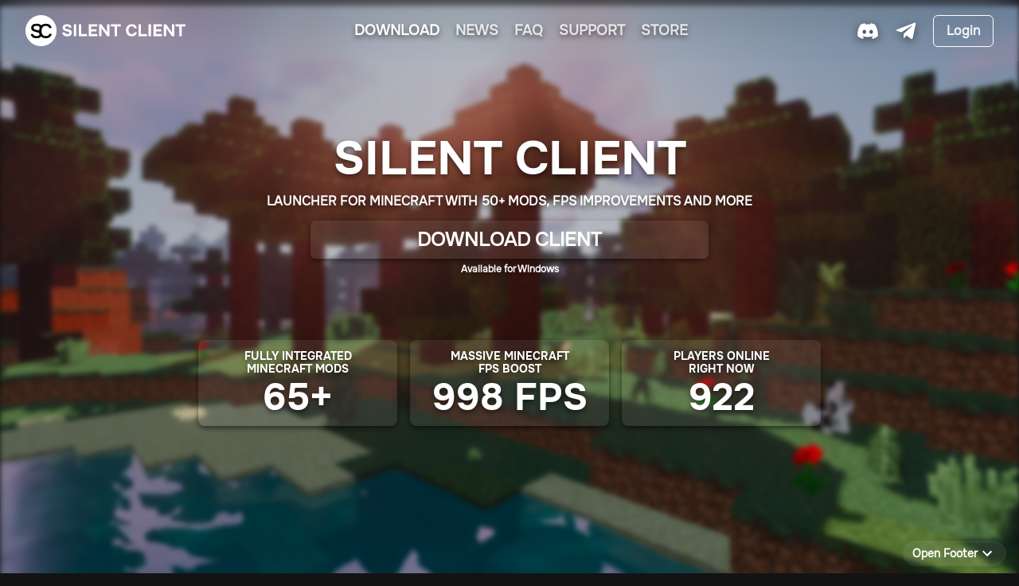

--- FILE ---
content_type: text/html; charset=utf-8
request_url: https://silentclient.net/
body_size: 11017
content:
<!DOCTYPE html><html lang="en"><head><meta charSet="utf-8"/><meta name="viewport" content="width=device-width, initial-scale=1"/><meta name="description" content="Silent Client is a launcher for Minecraft with tons of mods, FPS Boost and stylish cosmetics!"/><link rel="icon" href="/favicon.ico"/><link rel="apple-touch-icon" sizes="180x180" href="https://assets.silentclient.net/site/apple-touch-icon.png"/><link rel="icon" type="image/png" sizes="32x32" href="https://assets.silentclient.net/site/favicon-32x32.png"/><link rel="icon" type="image/png" sizes="16x16" href="https://assets.silentclient.net/site/favicon-16x16.png"/><link rel="manifest" href="https://assets.silentclient.net/site/site.webmanifest"/><meta name="msapplication-TileColor" content="#2b5797"/><meta name="theme-color" content="#000000"/><script async="" src="https://www.googletagmanager.com/gtag/js?id=G-Z8KKN9TK60" type="f773bfdb25390b2a3892c7d1-text/javascript"></script><script type="f773bfdb25390b2a3892c7d1-text/javascript">window.dataLayer = window.dataLayer || [];
				function gtag(){dataLayer.push(arguments);}
				gtag('js', new Date());
			
				gtag('config', 'G-Z8KKN9TK60');</script><title>Silent Client</title><meta name="next-head-count" content="13"/><link rel="preload" href="/_next/static/css/24470de40a0003fd.css" as="style"/><link rel="stylesheet" href="/_next/static/css/24470de40a0003fd.css" data-n-g=""/><link rel="preload" href="/_next/static/css/6acd262db42d962e.css" as="style"/><link rel="stylesheet" href="/_next/static/css/6acd262db42d962e.css" data-n-p=""/><noscript data-n-css=""></noscript><script defer="" nomodule="" src="/_next/static/chunks/polyfills-c67a75d1b6f99dc8.js" type="f773bfdb25390b2a3892c7d1-text/javascript"></script><script src="/_next/static/chunks/webpack-62c02dad1a6a4cb4.js" defer="" type="f773bfdb25390b2a3892c7d1-text/javascript"></script><script src="/_next/static/chunks/framework-3b5a00d5d7e8d93b.js" defer="" type="f773bfdb25390b2a3892c7d1-text/javascript"></script><script src="/_next/static/chunks/main-1636ff0c743c5f01.js" defer="" type="f773bfdb25390b2a3892c7d1-text/javascript"></script><script src="/_next/static/chunks/pages/_app-36135032f669ba51.js" defer="" type="f773bfdb25390b2a3892c7d1-text/javascript"></script><script src="/_next/static/chunks/1bfc9850-57d4faf2ef051719.js" defer="" type="f773bfdb25390b2a3892c7d1-text/javascript"></script><script src="/_next/static/chunks/945-d59e05f5f5d72efd.js" defer="" type="f773bfdb25390b2a3892c7d1-text/javascript"></script><script src="/_next/static/chunks/796-3e603fd27629a371.js" defer="" type="f773bfdb25390b2a3892c7d1-text/javascript"></script><script src="/_next/static/chunks/876-3c2645c6c7d379dd.js" defer="" type="f773bfdb25390b2a3892c7d1-text/javascript"></script><script src="/_next/static/chunks/653-aa3f2cb038ab35a5.js" defer="" type="f773bfdb25390b2a3892c7d1-text/javascript"></script><script src="/_next/static/chunks/898-e74b4404f55350b3.js" defer="" type="f773bfdb25390b2a3892c7d1-text/javascript"></script><script src="/_next/static/chunks/pages/index-56ce5f5259ce9466.js" defer="" type="f773bfdb25390b2a3892c7d1-text/javascript"></script><script src="/_next/static/yVMxcxH7NIxCMq_lvaw1z/_buildManifest.js" defer="" type="f773bfdb25390b2a3892c7d1-text/javascript"></script><script src="/_next/static/yVMxcxH7NIxCMq_lvaw1z/_ssgManifest.js" defer="" type="f773bfdb25390b2a3892c7d1-text/javascript"></script></head><body><div id="__next"><style data-emotion="css-global end5k9">:host,:root,[data-theme]{--chakra-ring-inset:var(--chakra-empty,/*!*/ /*!*/);--chakra-ring-offset-width:0px;--chakra-ring-offset-color:#fff;--chakra-ring-color:rgba(66, 153, 225, 0.6);--chakra-ring-offset-shadow:0 0 #0000;--chakra-ring-shadow:0 0 #0000;--chakra-space-x-reverse:0;--chakra-space-y-reverse:0;--silentclient-colors-transparent:transparent;--silentclient-colors-current:currentColor;--silentclient-colors-black:#000000;--silentclient-colors-white:#FFFFFF;--silentclient-colors-whiteAlpha-50:rgba(255, 255, 255, 0.04);--silentclient-colors-whiteAlpha-100:rgba(255, 255, 255, 0.06);--silentclient-colors-whiteAlpha-200:rgba(255, 255, 255, 0.08);--silentclient-colors-whiteAlpha-300:rgba(255, 255, 255, 0.16);--silentclient-colors-whiteAlpha-400:rgba(255, 255, 255, 0.24);--silentclient-colors-whiteAlpha-500:rgba(255, 255, 255, 0.36);--silentclient-colors-whiteAlpha-600:rgba(255, 255, 255, 0.48);--silentclient-colors-whiteAlpha-700:rgba(255, 255, 255, 0.64);--silentclient-colors-whiteAlpha-800:rgba(255, 255, 255, 0.80);--silentclient-colors-whiteAlpha-900:rgba(255, 255, 255, 0.92);--silentclient-colors-blackAlpha-50:rgba(0, 0, 0, 0.04);--silentclient-colors-blackAlpha-100:rgba(0, 0, 0, 0.06);--silentclient-colors-blackAlpha-200:rgba(0, 0, 0, 0.08);--silentclient-colors-blackAlpha-300:rgba(0, 0, 0, 0.16);--silentclient-colors-blackAlpha-400:rgba(0, 0, 0, 0.24);--silentclient-colors-blackAlpha-500:rgba(0, 0, 0, 0.36);--silentclient-colors-blackAlpha-600:rgba(0, 0, 0, 0.48);--silentclient-colors-blackAlpha-700:rgba(0, 0, 0, 0.64);--silentclient-colors-blackAlpha-800:rgba(0, 0, 0, 0.80);--silentclient-colors-blackAlpha-900:rgba(0, 0, 0, 0.92);--silentclient-colors-gray-50:#F7FAFC;--silentclient-colors-gray-100:#EDF2F7;--silentclient-colors-gray-200:#E2E8F0;--silentclient-colors-gray-300:#CBD5E0;--silentclient-colors-gray-400:#A0AEC0;--silentclient-colors-gray-500:#718096;--silentclient-colors-gray-600:#4A5568;--silentclient-colors-gray-700:#2D3748;--silentclient-colors-gray-800:#1A202C;--silentclient-colors-gray-900:#171923;--silentclient-colors-red-50:#FFF5F5;--silentclient-colors-red-100:#FED7D7;--silentclient-colors-red-200:#FEB2B2;--silentclient-colors-red-300:#FC8181;--silentclient-colors-red-400:#F56565;--silentclient-colors-red-500:#E53E3E;--silentclient-colors-red-600:#C53030;--silentclient-colors-red-700:#9B2C2C;--silentclient-colors-red-800:#822727;--silentclient-colors-red-900:#63171B;--silentclient-colors-orange-50:#FFFAF0;--silentclient-colors-orange-100:#FEEBC8;--silentclient-colors-orange-200:#FBD38D;--silentclient-colors-orange-300:#F6AD55;--silentclient-colors-orange-400:#ED8936;--silentclient-colors-orange-500:#DD6B20;--silentclient-colors-orange-600:#C05621;--silentclient-colors-orange-700:#9C4221;--silentclient-colors-orange-800:#7B341E;--silentclient-colors-orange-900:#652B19;--silentclient-colors-yellow-50:#FFFFF0;--silentclient-colors-yellow-100:#FEFCBF;--silentclient-colors-yellow-200:#FAF089;--silentclient-colors-yellow-300:#F6E05E;--silentclient-colors-yellow-400:#ECC94B;--silentclient-colors-yellow-500:#D69E2E;--silentclient-colors-yellow-600:#B7791F;--silentclient-colors-yellow-700:#975A16;--silentclient-colors-yellow-800:#744210;--silentclient-colors-yellow-900:#5F370E;--silentclient-colors-green-50:#F0FFF4;--silentclient-colors-green-100:#C6F6D5;--silentclient-colors-green-200:#9AE6B4;--silentclient-colors-green-300:#68D391;--silentclient-colors-green-400:#48BB78;--silentclient-colors-green-500:#38A169;--silentclient-colors-green-600:#2F855A;--silentclient-colors-green-700:#276749;--silentclient-colors-green-800:#22543D;--silentclient-colors-green-900:#1C4532;--silentclient-colors-teal-50:#E6FFFA;--silentclient-colors-teal-100:#B2F5EA;--silentclient-colors-teal-200:#81E6D9;--silentclient-colors-teal-300:#4FD1C5;--silentclient-colors-teal-400:#38B2AC;--silentclient-colors-teal-500:#319795;--silentclient-colors-teal-600:#2C7A7B;--silentclient-colors-teal-700:#285E61;--silentclient-colors-teal-800:#234E52;--silentclient-colors-teal-900:#1D4044;--silentclient-colors-blue-50:#ebf8ff;--silentclient-colors-blue-100:#bee3f8;--silentclient-colors-blue-200:#90cdf4;--silentclient-colors-blue-300:#63b3ed;--silentclient-colors-blue-400:#4299e1;--silentclient-colors-blue-500:#3182ce;--silentclient-colors-blue-600:#2b6cb0;--silentclient-colors-blue-700:#2c5282;--silentclient-colors-blue-800:#2a4365;--silentclient-colors-blue-900:#1A365D;--silentclient-colors-cyan-50:#EDFDFD;--silentclient-colors-cyan-100:#C4F1F9;--silentclient-colors-cyan-200:#9DECF9;--silentclient-colors-cyan-300:#76E4F7;--silentclient-colors-cyan-400:#0BC5EA;--silentclient-colors-cyan-500:#00B5D8;--silentclient-colors-cyan-600:#00A3C4;--silentclient-colors-cyan-700:#0987A0;--silentclient-colors-cyan-800:#086F83;--silentclient-colors-cyan-900:#065666;--silentclient-colors-purple-50:#FAF5FF;--silentclient-colors-purple-100:#E9D8FD;--silentclient-colors-purple-200:#D6BCFA;--silentclient-colors-purple-300:#B794F4;--silentclient-colors-purple-400:#9F7AEA;--silentclient-colors-purple-500:#805AD5;--silentclient-colors-purple-600:#6B46C1;--silentclient-colors-purple-700:#553C9A;--silentclient-colors-purple-800:#44337A;--silentclient-colors-purple-900:#322659;--silentclient-colors-pink-50:#FFF5F7;--silentclient-colors-pink-100:#FED7E2;--silentclient-colors-pink-200:#FBB6CE;--silentclient-colors-pink-300:#F687B3;--silentclient-colors-pink-400:#ED64A6;--silentclient-colors-pink-500:#D53F8C;--silentclient-colors-pink-600:#B83280;--silentclient-colors-pink-700:#97266D;--silentclient-colors-pink-800:#702459;--silentclient-colors-pink-900:#521B41;--silentclient-colors-linkedin-50:#E8F4F9;--silentclient-colors-linkedin-100:#CFEDFB;--silentclient-colors-linkedin-200:#9BDAF3;--silentclient-colors-linkedin-300:#68C7EC;--silentclient-colors-linkedin-400:#34B3E4;--silentclient-colors-linkedin-500:#00A0DC;--silentclient-colors-linkedin-600:#008CC9;--silentclient-colors-linkedin-700:#0077B5;--silentclient-colors-linkedin-800:#005E93;--silentclient-colors-linkedin-900:#004471;--silentclient-colors-facebook-50:#E8F4F9;--silentclient-colors-facebook-100:#D9DEE9;--silentclient-colors-facebook-200:#B7C2DA;--silentclient-colors-facebook-300:#6482C0;--silentclient-colors-facebook-400:#4267B2;--silentclient-colors-facebook-500:#385898;--silentclient-colors-facebook-600:#314E89;--silentclient-colors-facebook-700:#29487D;--silentclient-colors-facebook-800:#223B67;--silentclient-colors-facebook-900:#1E355B;--silentclient-colors-messenger-50:#D0E6FF;--silentclient-colors-messenger-100:#B9DAFF;--silentclient-colors-messenger-200:#A2CDFF;--silentclient-colors-messenger-300:#7AB8FF;--silentclient-colors-messenger-400:#2E90FF;--silentclient-colors-messenger-500:#0078FF;--silentclient-colors-messenger-600:#0063D1;--silentclient-colors-messenger-700:#0052AC;--silentclient-colors-messenger-800:#003C7E;--silentclient-colors-messenger-900:#002C5C;--silentclient-colors-whatsapp-50:#dffeec;--silentclient-colors-whatsapp-100:#b9f5d0;--silentclient-colors-whatsapp-200:#90edb3;--silentclient-colors-whatsapp-300:#65e495;--silentclient-colors-whatsapp-400:#3cdd78;--silentclient-colors-whatsapp-500:#22c35e;--silentclient-colors-whatsapp-600:#179848;--silentclient-colors-whatsapp-700:#0c6c33;--silentclient-colors-whatsapp-800:#01421c;--silentclient-colors-whatsapp-900:#001803;--silentclient-colors-twitter-50:#E5F4FD;--silentclient-colors-twitter-100:#C8E9FB;--silentclient-colors-twitter-200:#A8DCFA;--silentclient-colors-twitter-300:#83CDF7;--silentclient-colors-twitter-400:#57BBF5;--silentclient-colors-twitter-500:#1DA1F2;--silentclient-colors-twitter-600:#1A94DA;--silentclient-colors-twitter-700:#1681BF;--silentclient-colors-twitter-800:#136B9E;--silentclient-colors-twitter-900:#0D4D71;--silentclient-colors-telegram-50:#E3F2F9;--silentclient-colors-telegram-100:#C5E4F3;--silentclient-colors-telegram-200:#A2D4EC;--silentclient-colors-telegram-300:#7AC1E4;--silentclient-colors-telegram-400:#47A9DA;--silentclient-colors-telegram-500:#0088CC;--silentclient-colors-telegram-600:#007AB8;--silentclient-colors-telegram-700:#006BA1;--silentclient-colors-telegram-800:#005885;--silentclient-colors-telegram-900:#003F5E;--silentclient-colors-table-700:#1f1f1f;--silentclient-borders-none:0;--silentclient-borders-1px:1px solid;--silentclient-borders-2px:2px solid;--silentclient-borders-4px:4px solid;--silentclient-borders-8px:8px solid;--silentclient-fonts-heading:'Onest Bold',sans-serif;--silentclient-fonts-body:'Onest Regular',sans-serif;--silentclient-fonts-mono:SFMono-Regular,Menlo,Monaco,Consolas,"Liberation Mono","Courier New",monospace;--silentclient-fontSizes-3xs:0.45rem;--silentclient-fontSizes-2xs:0.625rem;--silentclient-fontSizes-xs:0.75rem;--silentclient-fontSizes-sm:0.875rem;--silentclient-fontSizes-md:1rem;--silentclient-fontSizes-lg:1.125rem;--silentclient-fontSizes-xl:1.25rem;--silentclient-fontSizes-2xl:1.5rem;--silentclient-fontSizes-3xl:1.875rem;--silentclient-fontSizes-4xl:2.25rem;--silentclient-fontSizes-5xl:3rem;--silentclient-fontSizes-6xl:3.75rem;--silentclient-fontSizes-7xl:4.5rem;--silentclient-fontSizes-8xl:6rem;--silentclient-fontSizes-9xl:8rem;--silentclient-fontWeights-hairline:100;--silentclient-fontWeights-thin:200;--silentclient-fontWeights-light:300;--silentclient-fontWeights-normal:400;--silentclient-fontWeights-medium:500;--silentclient-fontWeights-semibold:600;--silentclient-fontWeights-bold:700;--silentclient-fontWeights-extrabold:800;--silentclient-fontWeights-black:900;--silentclient-letterSpacings-tighter:-0.05em;--silentclient-letterSpacings-tight:-0.025em;--silentclient-letterSpacings-normal:0;--silentclient-letterSpacings-wide:0.025em;--silentclient-letterSpacings-wider:0.05em;--silentclient-letterSpacings-widest:0.1em;--silentclient-lineHeights-3:.75rem;--silentclient-lineHeights-4:1rem;--silentclient-lineHeights-5:1.25rem;--silentclient-lineHeights-6:1.5rem;--silentclient-lineHeights-7:1.75rem;--silentclient-lineHeights-8:2rem;--silentclient-lineHeights-9:2.25rem;--silentclient-lineHeights-10:2.5rem;--silentclient-lineHeights-normal:normal;--silentclient-lineHeights-none:1;--silentclient-lineHeights-shorter:1.25;--silentclient-lineHeights-short:1.375;--silentclient-lineHeights-base:1.5;--silentclient-lineHeights-tall:1.625;--silentclient-lineHeights-taller:2;--silentclient-radii-none:0;--silentclient-radii-sm:0.125rem;--silentclient-radii-base:0.25rem;--silentclient-radii-md:0.375rem;--silentclient-radii-lg:0.5rem;--silentclient-radii-xl:0.75rem;--silentclient-radii-2xl:1rem;--silentclient-radii-3xl:1.5rem;--silentclient-radii-full:9999px;--silentclient-space-1:0.25rem;--silentclient-space-2:0.5rem;--silentclient-space-3:0.75rem;--silentclient-space-4:1rem;--silentclient-space-5:1.25rem;--silentclient-space-6:1.5rem;--silentclient-space-7:1.75rem;--silentclient-space-8:2rem;--silentclient-space-9:2.25rem;--silentclient-space-10:2.5rem;--silentclient-space-12:3rem;--silentclient-space-14:3.5rem;--silentclient-space-16:4rem;--silentclient-space-20:5rem;--silentclient-space-24:6rem;--silentclient-space-28:7rem;--silentclient-space-32:8rem;--silentclient-space-36:9rem;--silentclient-space-40:10rem;--silentclient-space-44:11rem;--silentclient-space-48:12rem;--silentclient-space-52:13rem;--silentclient-space-56:14rem;--silentclient-space-60:15rem;--silentclient-space-64:16rem;--silentclient-space-72:18rem;--silentclient-space-80:20rem;--silentclient-space-96:24rem;--silentclient-space-px:1px;--silentclient-space-0-5:0.125rem;--silentclient-space-1-5:0.375rem;--silentclient-space-2-5:0.625rem;--silentclient-space-3-5:0.875rem;--silentclient-shadows-xs:0 0 0 1px rgba(0, 0, 0, 0.05);--silentclient-shadows-sm:0 1px 2px 0 rgba(0, 0, 0, 0.05);--silentclient-shadows-base:0 1px 3px 0 rgba(0, 0, 0, 0.1),0 1px 2px 0 rgba(0, 0, 0, 0.06);--silentclient-shadows-md:0 4px 6px -1px rgba(0, 0, 0, 0.1),0 2px 4px -1px rgba(0, 0, 0, 0.06);--silentclient-shadows-lg:0 10px 15px -3px rgba(0, 0, 0, 0.1),0 4px 6px -2px rgba(0, 0, 0, 0.05);--silentclient-shadows-xl:0 20px 25px -5px rgba(0, 0, 0, 0.1),0 10px 10px -5px rgba(0, 0, 0, 0.04);--silentclient-shadows-2xl:0 25px 50px -12px rgba(0, 0, 0, 0.25);--silentclient-shadows-outline:0 0 0 3px rgba(66, 153, 225, 0.6);--silentclient-shadows-inner:inset 0 2px 4px 0 rgba(0,0,0,0.06);--silentclient-shadows-none:none;--silentclient-shadows-dark-lg:rgba(0, 0, 0, 0.1) 0px 0px 0px 1px,rgba(0, 0, 0, 0.2) 0px 5px 10px,rgba(0, 0, 0, 0.4) 0px 15px 40px;--silentclient-sizes-1:0.25rem;--silentclient-sizes-2:0.5rem;--silentclient-sizes-3:0.75rem;--silentclient-sizes-4:1rem;--silentclient-sizes-5:1.25rem;--silentclient-sizes-6:1.5rem;--silentclient-sizes-7:1.75rem;--silentclient-sizes-8:2rem;--silentclient-sizes-9:2.25rem;--silentclient-sizes-10:2.5rem;--silentclient-sizes-12:3rem;--silentclient-sizes-14:3.5rem;--silentclient-sizes-16:4rem;--silentclient-sizes-20:5rem;--silentclient-sizes-24:6rem;--silentclient-sizes-28:7rem;--silentclient-sizes-32:8rem;--silentclient-sizes-36:9rem;--silentclient-sizes-40:10rem;--silentclient-sizes-44:11rem;--silentclient-sizes-48:12rem;--silentclient-sizes-52:13rem;--silentclient-sizes-56:14rem;--silentclient-sizes-60:15rem;--silentclient-sizes-64:16rem;--silentclient-sizes-72:18rem;--silentclient-sizes-80:20rem;--silentclient-sizes-96:24rem;--silentclient-sizes-px:1px;--silentclient-sizes-0-5:0.125rem;--silentclient-sizes-1-5:0.375rem;--silentclient-sizes-2-5:0.625rem;--silentclient-sizes-3-5:0.875rem;--silentclient-sizes-max:max-content;--silentclient-sizes-min:min-content;--silentclient-sizes-full:100%;--silentclient-sizes-3xs:14rem;--silentclient-sizes-2xs:16rem;--silentclient-sizes-xs:20rem;--silentclient-sizes-sm:24rem;--silentclient-sizes-md:28rem;--silentclient-sizes-lg:32rem;--silentclient-sizes-xl:36rem;--silentclient-sizes-2xl:42rem;--silentclient-sizes-3xl:48rem;--silentclient-sizes-4xl:56rem;--silentclient-sizes-5xl:64rem;--silentclient-sizes-6xl:72rem;--silentclient-sizes-7xl:80rem;--silentclient-sizes-8xl:90rem;--silentclient-sizes-prose:60ch;--silentclient-sizes-container-sm:640px;--silentclient-sizes-container-md:768px;--silentclient-sizes-container-lg:1024px;--silentclient-sizes-container-xl:1280px;--silentclient-zIndices-hide:-1;--silentclient-zIndices-auto:auto;--silentclient-zIndices-base:0;--silentclient-zIndices-docked:10;--silentclient-zIndices-dropdown:1000;--silentclient-zIndices-sticky:1100;--silentclient-zIndices-banner:1200;--silentclient-zIndices-overlay:1300;--silentclient-zIndices-modal:1400;--silentclient-zIndices-popover:1500;--silentclient-zIndices-skipLink:1600;--silentclient-zIndices-toast:1700;--silentclient-zIndices-tooltip:1800;--silentclient-transition-property-common:background-color,border-color,color,fill,stroke,opacity,box-shadow,transform;--silentclient-transition-property-colors:background-color,border-color,color,fill,stroke;--silentclient-transition-property-dimensions:width,height;--silentclient-transition-property-position:left,right,top,bottom;--silentclient-transition-property-background:background-color,background-image,background-position;--silentclient-transition-easing-ease-in:cubic-bezier(0.4, 0, 1, 1);--silentclient-transition-easing-ease-out:cubic-bezier(0, 0, 0.2, 1);--silentclient-transition-easing-ease-in-out:cubic-bezier(0.4, 0, 0.2, 1);--silentclient-transition-duration-ultra-fast:50ms;--silentclient-transition-duration-faster:100ms;--silentclient-transition-duration-fast:150ms;--silentclient-transition-duration-normal:200ms;--silentclient-transition-duration-slow:300ms;--silentclient-transition-duration-slower:400ms;--silentclient-transition-duration-ultra-slow:500ms;--silentclient-blur-none:0;--silentclient-blur-sm:4px;--silentclient-blur-base:8px;--silentclient-blur-md:12px;--silentclient-blur-lg:16px;--silentclient-blur-xl:24px;--silentclient-blur-2xl:40px;--silentclient-blur-3xl:64px;}.chakra-ui-light :host:not([data-theme]),.chakra-ui-light :root:not([data-theme]),.chakra-ui-light [data-theme]:not([data-theme]),[data-theme=light] :host:not([data-theme]),[data-theme=light] :root:not([data-theme]),[data-theme=light] [data-theme]:not([data-theme]),:host[data-theme=light],:root[data-theme=light],[data-theme][data-theme=light]{--silentclient-colors-chakra-body-text:var(--silentclient-colors-gray-800);--silentclient-colors-chakra-body-bg:var(--silentclient-colors-white);--silentclient-colors-chakra-border-color:var(--silentclient-colors-gray-200);--silentclient-colors-chakra-subtle-bg:var(--silentclient-colors-gray-100);--silentclient-colors-chakra-placeholder-color:var(--silentclient-colors-gray-500);}.chakra-ui-dark :host:not([data-theme]),.chakra-ui-dark :root:not([data-theme]),.chakra-ui-dark [data-theme]:not([data-theme]),[data-theme=dark] :host:not([data-theme]),[data-theme=dark] :root:not([data-theme]),[data-theme=dark] [data-theme]:not([data-theme]),:host[data-theme=dark],:root[data-theme=dark],[data-theme][data-theme=dark]{--silentclient-colors-chakra-body-text:var(--silentclient-colors-whiteAlpha-900);--silentclient-colors-chakra-body-bg:var(--silentclient-colors-gray-800);--silentclient-colors-chakra-border-color:var(--silentclient-colors-whiteAlpha-300);--silentclient-colors-chakra-subtle-bg:var(--silentclient-colors-gray-700);--silentclient-colors-chakra-placeholder-color:var(--silentclient-colors-whiteAlpha-400);}</style><style data-emotion="css-global 3kbdol">html{line-height:1.5;-webkit-text-size-adjust:100%;font-family:system-ui,sans-serif;-webkit-font-smoothing:antialiased;text-rendering:optimizeLegibility;-moz-osx-font-smoothing:grayscale;touch-action:manipulation;}body{position:relative;min-height:100%;font-feature-settings:'kern';}*,*::before,*::after{border-width:0;border-style:solid;box-sizing:border-box;}main{display:block;}hr{border-top-width:1px;box-sizing:content-box;height:0;overflow:visible;}pre,code,kbd,samp{font-family:SFMono-Regular,Menlo,Monaco,Consolas,monospace;font-size:1em;}a{background-color:transparent;color:inherit;-webkit-text-decoration:inherit;text-decoration:inherit;}abbr[title]{border-bottom:none;-webkit-text-decoration:underline;text-decoration:underline;-webkit-text-decoration:underline dotted;-webkit-text-decoration:underline dotted;text-decoration:underline dotted;}b,strong{font-weight:bold;}small{font-size:80%;}sub,sup{font-size:75%;line-height:0;position:relative;vertical-align:baseline;}sub{bottom:-0.25em;}sup{top:-0.5em;}img{border-style:none;}button,input,optgroup,select,textarea{font-family:inherit;font-size:100%;line-height:1.15;margin:0;}button,input{overflow:visible;}button,select{text-transform:none;}button::-moz-focus-inner,[type="button"]::-moz-focus-inner,[type="reset"]::-moz-focus-inner,[type="submit"]::-moz-focus-inner{border-style:none;padding:0;}fieldset{padding:0.35em 0.75em 0.625em;}legend{box-sizing:border-box;color:inherit;display:table;max-width:100%;padding:0;white-space:normal;}progress{vertical-align:baseline;}textarea{overflow:auto;}[type="checkbox"],[type="radio"]{box-sizing:border-box;padding:0;}[type="number"]::-webkit-inner-spin-button,[type="number"]::-webkit-outer-spin-button{-webkit-appearance:none!important;}input[type="number"]{-moz-appearance:textfield;}[type="search"]{-webkit-appearance:textfield;outline-offset:-2px;}[type="search"]::-webkit-search-decoration{-webkit-appearance:none!important;}::-webkit-file-upload-button{-webkit-appearance:button;font:inherit;}details{display:block;}summary{display:-webkit-box;display:-webkit-list-item;display:-ms-list-itembox;display:list-item;}template{display:none;}[hidden]{display:none!important;}body,blockquote,dl,dd,h1,h2,h3,h4,h5,h6,hr,figure,p,pre{margin:0;}button{background:transparent;padding:0;}fieldset{margin:0;padding:0;}ol,ul{margin:0;padding:0;}textarea{resize:vertical;}button,[role="button"]{cursor:pointer;}button::-moz-focus-inner{border:0!important;}table{border-collapse:collapse;}h1,h2,h3,h4,h5,h6{font-size:inherit;font-weight:inherit;}button,input,optgroup,select,textarea{padding:0;line-height:inherit;color:inherit;}img,svg,video,canvas,audio,iframe,embed,object{display:block;}img,video{max-width:100%;height:auto;}[data-js-focus-visible] :focus:not([data-focus-visible-added]):not([data-focus-visible-disabled]){outline:none;box-shadow:none;}select::-ms-expand{display:none;}:root{--chakra-vh:100vh;}@supports (height: -webkit-fill-available){:root{--chakra-vh:-webkit-fill-available;}}@supports (height: -moz-fill-available){:root{--chakra-vh:-moz-fill-available;}}@supports (height: 100dvh){:root{--chakra-vh:100dvh;}}</style><style data-emotion="css-global 1d2z0l">body{font-family:var(--silentclient-fonts-body);color:var(--silentclient-colors-white);background:var(--silentclient-colors-chakra-body-bg);transition-property:background-color;transition-duration:var(--silentclient-transition-duration-normal);line-height:var(--silentclient-lineHeights-base);background-color:#131313;}*::-webkit-input-placeholder{color:var(--silentclient-colors-chakra-placeholder-color);}*::-moz-placeholder{color:var(--silentclient-colors-chakra-placeholder-color);}*:-ms-input-placeholder{color:var(--silentclient-colors-chakra-placeholder-color);}*::placeholder{color:var(--silentclient-colors-chakra-placeholder-color);}*,*::before,::after{border-color:var(--silentclient-colors-chakra-border-color);word-wrap:break-word;}</style><style data-emotion="css j6ytqh">.css-j6ytqh{display:-webkit-box;display:-webkit-flex;display:-ms-flexbox;display:flex;-webkit-box-pack:justify;-webkit-justify-content:space-between;justify-content:space-between;-webkit-flex-direction:column;-ms-flex-direction:column;flex-direction:column;width:var(--silentclient-sizes-full);min-height:100vh;}.css-j6ytqh>*:not(style)~*:not(style){margin-top:0.5rem;-webkit-margin-end:0px;margin-inline-end:0px;margin-bottom:0px;-webkit-margin-start:0px;margin-inline-start:0px;}</style><div class="chakra-stack css-j6ytqh"><style data-emotion="css 1c3onld">.css-1c3onld{background-color:rgba(0, 0, 0, 0);-webkit-backdrop-filter:blur(30px);backdrop-filter:blur(30px);position:fixed;width:var(--silentclient-sizes-full);z-index:2;}</style><header class="css-1c3onld"><style data-emotion="css 1jhydwr">.css-1jhydwr{width:100%;-webkit-margin-start:auto;margin-inline-start:auto;-webkit-margin-end:auto;margin-inline-end:auto;max-width:var(--silentclient-sizes-full);-webkit-padding-start:15px;padding-inline-start:15px;-webkit-padding-end:15px;padding-inline-end:15px;min-width:var(--silentclient-sizes-full);margin-left:auto;margin-right:auto;}@media screen and (min-width: 30em){.css-1jhydwr{max-width:var(--silentclient-sizes-full);-webkit-padding-start:15px;padding-inline-start:15px;-webkit-padding-end:15px;padding-inline-end:15px;}}@media screen and (min-width: 48em){.css-1jhydwr{max-width:var(--silentclient-sizes-full);-webkit-padding-start:15px;padding-inline-start:15px;-webkit-padding-end:15px;padding-inline-end:15px;}}@media screen and (min-width: 62em){.css-1jhydwr{max-width:var(--silentclient-sizes-full);-webkit-padding-start:2rem;padding-inline-start:2rem;-webkit-padding-end:2rem;padding-inline-end:2rem;}}@media screen and (min-width: 80em){.css-1jhydwr{max-width:var(--silentclient-sizes-full);-webkit-padding-start:2rem;padding-inline-start:2rem;-webkit-padding-end:2rem;padding-inline-end:2rem;}}@media screen and (min-width: 96em){.css-1jhydwr{max-width:90%;-webkit-padding-start:3rem;padding-inline-start:3rem;-webkit-padding-end:3rem;padding-inline-end:3rem;}}</style><div class="chakra-container css-1jhydwr"><style data-emotion="css 1r84scr">.css-1r84scr{display:-webkit-box;display:-webkit-flex;display:-ms-flexbox;display:flex;-webkit-align-items:center;-webkit-box-align:center;-ms-flex-align:center;align-items:center;-webkit-box-pack:justify;-webkit-justify-content:space-between;justify-content:space-between;-webkit-flex-direction:row;-ms-flex-direction:row;flex-direction:row;height:77px;}.css-1r84scr>*:not(style)~*:not(style){margin-top:0px;-webkit-margin-end:0px;margin-inline-end:0px;margin-bottom:0px;-webkit-margin-start:0.5rem;margin-inline-start:0.5rem;}</style><div class="chakra-stack css-1r84scr"><style data-emotion="css 1x1h9wi">.css-1x1h9wi{transition-property:var(--silentclient-transition-property-common);transition-duration:var(--silentclient-transition-duration-fast);transition-timing-function:var(--silentclient-transition-easing-ease-out);cursor:pointer;-webkit-text-decoration:none;text-decoration:none;outline:2px solid transparent;outline-offset:2px;color:inherit;display:block;width:auto;-webkit-user-select:none;-moz-user-select:none;-ms-user-select:none;user-select:none;}.css-1x1h9wi:hover,.css-1x1h9wi[data-hover]{-webkit-text-decoration:underline;text-decoration:underline;}.css-1x1h9wi:focus-visible,.css-1x1h9wi[data-focus-visible]{box-shadow:var(--silentclient-shadows-outline);}@media screen and (min-width: 30em){.css-1x1h9wi{display:block;}}</style><a class="chakra-link css-1x1h9wi" href="/"><style data-emotion="css 8ep0c4">.css-8ep0c4{display:-webkit-box;display:-webkit-flex;display:-ms-flexbox;display:flex;-webkit-align-items:center;-webkit-box-align:center;-ms-flex-align:center;align-items:center;-webkit-box-pack:center;-ms-flex-pack:center;-webkit-justify-content:center;justify-content:center;height:var(--silentclient-sizes-full);}</style><div class="css-8ep0c4"><style data-emotion="css 1u5t2cm">.css-1u5t2cm{height:39px;width:auto;}</style><img alt="Silent Client Logo" src="https://assets.silentclient.net/logos/logo.svg" class="chakra-image css-1u5t2cm"/></div></a><style data-emotion="css r5mo42">.css-r5mo42{display:none;-webkit-align-items:center;-webkit-box-align:center;-ms-flex-align:center;align-items:center;-webkit-box-pack:center;-ms-flex-pack:center;-webkit-justify-content:center;justify-content:center;-webkit-flex-direction:row;-ms-flex-direction:row;flex-direction:row;}.css-r5mo42>*:not(style)~*:not(style){margin-top:0px;-webkit-margin-end:0px;margin-inline-end:0px;margin-bottom:0px;-webkit-margin-start:var(--silentclient-space-5);margin-inline-start:var(--silentclient-space-5);}@media screen and (min-width: 30em){.css-r5mo42{display:-webkit-box;display:-webkit-flex;display:-ms-flexbox;display:flex;}}</style><div class="chakra-stack css-r5mo42"><style data-emotion="css 1puk8lh">.css-1puk8lh{transition-property:var(--silentclient-transition-property-common);transition-duration:var(--silentclient-transition-duration-fast);transition-timing-function:var(--silentclient-transition-easing-ease-out);cursor:pointer;-webkit-text-decoration:none;text-decoration:none;outline:2px solid transparent;outline-offset:2px;color:var(--silentclient-colors-white);font-size:18px;font-weight:700;text-transform:uppercase;text-shadow:0px 3px 6px #00000080;}.css-1puk8lh:hover,.css-1puk8lh[data-hover]{color:var(--silentclient-colors-white);-webkit-text-decoration:none;text-decoration:none;}.css-1puk8lh:focus-visible,.css-1puk8lh[data-focus-visible]{box-shadow:var(--silentclient-shadows-outline);}</style><a class="chakra-link css-1puk8lh" href="/"><div class="css-8ep0c4">Download</div></a><style data-emotion="css 1bnj0p3">.css-1bnj0p3{transition-property:var(--silentclient-transition-property-common);transition-duration:var(--silentclient-transition-duration-fast);transition-timing-function:var(--silentclient-transition-easing-ease-out);cursor:pointer;-webkit-text-decoration:none;text-decoration:none;outline:2px solid transparent;outline-offset:2px;color:rgba(255, 255, 255, 0.8);font-size:18px;font-weight:700;text-transform:uppercase;text-shadow:0px 3px 6px #00000080;}.css-1bnj0p3:hover,.css-1bnj0p3[data-hover]{color:var(--silentclient-colors-white);-webkit-text-decoration:none;text-decoration:none;}.css-1bnj0p3:focus-visible,.css-1bnj0p3[data-focus-visible]{box-shadow:var(--silentclient-shadows-outline);}</style><a class="chakra-link css-1bnj0p3" href="/news"><div class="css-8ep0c4">News</div></a><a class="chakra-link css-1bnj0p3" href="/faq"><div class="css-8ep0c4">FAQ</div></a><a class="chakra-link css-1bnj0p3" href="https://support.silentclient.net"><div class="css-8ep0c4">Support</div></a><a class="chakra-link css-1bnj0p3" href="https://store.silentclient.net"><div class="css-8ep0c4">Store</div></a></div><style data-emotion="css atvxwx">.css-atvxwx{display:none;-webkit-align-items:center;-webkit-box-align:center;-ms-flex-align:center;align-items:center;-webkit-flex-direction:row;-ms-flex-direction:row;flex-direction:row;}.css-atvxwx>*:not(style)~*:not(style){margin-top:0px;-webkit-margin-end:0px;margin-inline-end:0px;margin-bottom:0px;-webkit-margin-start:var(--silentclient-space-5);margin-inline-start:var(--silentclient-space-5);}@media screen and (min-width: 30em){.css-atvxwx{display:-webkit-box;display:-webkit-flex;display:-ms-flexbox;display:flex;}}</style><div class="chakra-stack css-atvxwx"><style data-emotion="css s6v7vl">.css-s6v7vl{transition-property:var(--silentclient-transition-property-common);transition-duration:var(--silentclient-transition-duration-fast);transition-timing-function:var(--silentclient-transition-easing-ease-out);cursor:pointer;-webkit-text-decoration:none;text-decoration:none;outline:2px solid transparent;outline-offset:2px;color:inherit;display:none;}.css-s6v7vl:hover,.css-s6v7vl[data-hover]{-webkit-text-decoration:underline;text-decoration:underline;}.css-s6v7vl:focus-visible,.css-s6v7vl[data-focus-visible]{box-shadow:var(--silentclient-shadows-outline);}@media screen and (min-width: 30em){.css-s6v7vl{display:block;}}</style><a target="_blank" rel="noopener" class="chakra-link css-s6v7vl" href="https://dsc.gg/silentclient"><svg stroke="currentColor" fill="currentColor" stroke-width="0" viewBox="0 0 640 512" filter="drop-shadow(0px 3px 6px #00000080)" height="28" width="28" xmlns="http://www.w3.org/2000/svg"><path d="M524.531,69.836a1.5,1.5,0,0,0-.764-.7A485.065,485.065,0,0,0,404.081,32.03a1.816,1.816,0,0,0-1.923.91,337.461,337.461,0,0,0-14.9,30.6,447.848,447.848,0,0,0-134.426,0,309.541,309.541,0,0,0-15.135-30.6,1.89,1.89,0,0,0-1.924-.91A483.689,483.689,0,0,0,116.085,69.137a1.712,1.712,0,0,0-.788.676C39.068,183.651,18.186,294.69,28.43,404.354a2.016,2.016,0,0,0,.765,1.375A487.666,487.666,0,0,0,176.02,479.918a1.9,1.9,0,0,0,2.063-.676A348.2,348.2,0,0,0,208.12,430.4a1.86,1.86,0,0,0-1.019-2.588,321.173,321.173,0,0,1-45.868-21.853,1.885,1.885,0,0,1-.185-3.126c3.082-2.309,6.166-4.711,9.109-7.137a1.819,1.819,0,0,1,1.9-.256c96.229,43.917,200.41,43.917,295.5,0a1.812,1.812,0,0,1,1.924.233c2.944,2.426,6.027,4.851,9.132,7.16a1.884,1.884,0,0,1-.162,3.126,301.407,301.407,0,0,1-45.89,21.83,1.875,1.875,0,0,0-1,2.611,391.055,391.055,0,0,0,30.014,48.815,1.864,1.864,0,0,0,2.063.7A486.048,486.048,0,0,0,610.7,405.729a1.882,1.882,0,0,0,.765-1.352C623.729,277.594,590.933,167.465,524.531,69.836ZM222.491,337.58c-28.972,0-52.844-26.587-52.844-59.239S193.056,219.1,222.491,219.1c29.665,0,53.306,26.82,52.843,59.239C275.334,310.993,251.924,337.58,222.491,337.58Zm195.38,0c-28.971,0-52.843-26.587-52.843-59.239S388.437,219.1,417.871,219.1c29.667,0,53.307,26.82,52.844,59.239C470.715,310.993,447.538,337.58,417.871,337.58Z"></path></svg></a><a target="_blank" rel="noopener" class="chakra-link css-s6v7vl" href="https://t.me/silent_client"><svg stroke="currentColor" fill="currentColor" stroke-width="0" viewBox="0 0 448 512" filter="drop-shadow(0px 3px 6px #00000080)" height="28" width="28" xmlns="http://www.w3.org/2000/svg"><path d="M446.7 98.6l-67.6 318.8c-5.1 22.5-18.4 28.1-37.3 17.5l-103-75.9-49.7 47.8c-5.5 5.5-10.1 10.1-20.7 10.1l7.4-104.9 190.9-172.5c8.3-7.4-1.8-11.5-12.9-4.1L117.8 284 16.2 252.2c-22.1-6.9-22.5-22.1 4.6-32.7L418.2 66.4c18.4-6.9 34.5 4.1 28.5 32.2z"></path></svg></a><style data-emotion="css ukpx18">.css-ukpx18{transition-property:var(--silentclient-transition-property-common);transition-duration:var(--silentclient-transition-duration-fast);transition-timing-function:var(--silentclient-transition-easing-ease-out);cursor:pointer;-webkit-text-decoration:none;text-decoration:none;outline:2px solid transparent;outline-offset:2px;color:inherit;}.css-ukpx18:hover,.css-ukpx18[data-hover]{-webkit-text-decoration:underline;text-decoration:underline;}.css-ukpx18:focus-visible,.css-ukpx18[data-focus-visible]{box-shadow:var(--silentclient-shadows-outline);}</style><a class="chakra-link css-ukpx18" href="https://store.silentclient.net/login"><style data-emotion="css mthtq4">.css-mthtq4{display:-webkit-inline-box;display:-webkit-inline-flex;display:-ms-inline-flexbox;display:inline-flex;-webkit-appearance:none;-moz-appearance:none;-ms-appearance:none;appearance:none;-webkit-align-items:center;-webkit-box-align:center;-ms-flex-align:center;align-items:center;-webkit-box-pack:center;-ms-flex-pack:center;-webkit-justify-content:center;justify-content:center;-webkit-user-select:none;-moz-user-select:none;-ms-user-select:none;user-select:none;position:relative;white-space:nowrap;vertical-align:middle;outline:2px solid transparent;outline-offset:2px;line-height:1.2;border-radius:var(--silentclient-radii-md);font-weight:var(--silentclient-fontWeights-semibold);transition-property:var(--silentclient-transition-property-common);transition-duration:var(--silentclient-transition-duration-normal);height:var(--silentclient-sizes-10);min-width:60px;font-size:var(--silentclient-fontSizes-md);-webkit-padding-start:var(--silentclient-space-4);padding-inline-start:var(--silentclient-space-4);-webkit-padding-end:var(--silentclient-space-4);padding-inline-end:var(--silentclient-space-4);border:1px solid;border-color:var(--silentclient-colors-white);color:var(--silentclient-colors-whiteAlpha-900);}.css-mthtq4:focus-visible,.css-mthtq4[data-focus-visible]{box-shadow:var(--silentclient-shadows-outline);}.css-mthtq4:disabled,.css-mthtq4[disabled],.css-mthtq4[aria-disabled=true],.css-mthtq4[data-disabled]{opacity:0.4;cursor:not-allowed;box-shadow:var(--silentclient-shadows-none);}.css-mthtq4:hover,.css-mthtq4[data-hover]{background:var(--silentclient-colors-whiteAlpha-200);}.css-mthtq4:hover:disabled,.css-mthtq4[data-hover]:disabled,.css-mthtq4:hover[disabled],.css-mthtq4[data-hover][disabled],.css-mthtq4:hover[aria-disabled=true],.css-mthtq4[data-hover][aria-disabled=true],.css-mthtq4:hover[data-disabled],.css-mthtq4[data-hover][data-disabled]{background:initial;}.chakra-button__group[data-attached][data-orientation=horizontal]>.css-mthtq4:not(:last-of-type){-webkit-margin-end:-1px;margin-inline-end:-1px;}.chakra-button__group[data-attached][data-orientation=vertical]>.css-mthtq4:not(:last-of-type){margin-bottom:-1px;}.css-mthtq4:active,.css-mthtq4[data-active]{background:var(--silentclient-colors-whiteAlpha-300);}@media screen and (min-width: 30em){.css-mthtq4{min-width:70px;}}</style><button type="button" class="chakra-button css-mthtq4">Login</button></a></div><style data-emotion="css ej0qmt">.css-ej0qmt{display:-webkit-box;display:-webkit-flex;display:-ms-flexbox;display:flex;-webkit-align-items:center;-webkit-box-align:center;-ms-flex-align:center;align-items:center;-webkit-box-pack:center;-ms-flex-pack:center;-webkit-justify-content:center;justify-content:center;width:auto;height:var(--silentclient-sizes-full);}@media screen and (min-width: 30em){.css-ej0qmt{display:none;}}</style><div class="css-ej0qmt"><style data-emotion="css 1geq4ry">.css-1geq4ry{display:-webkit-inline-box;display:-webkit-inline-flex;display:-ms-inline-flexbox;display:inline-flex;-webkit-appearance:none;-moz-appearance:none;-ms-appearance:none;appearance:none;-webkit-align-items:center;-webkit-box-align:center;-ms-flex-align:center;align-items:center;-webkit-box-pack:center;-ms-flex-pack:center;-webkit-justify-content:center;justify-content:center;-webkit-user-select:none;-moz-user-select:none;-ms-user-select:none;user-select:none;position:relative;white-space:nowrap;vertical-align:middle;outline:2px solid transparent;outline-offset:2px;line-height:1.2;border-radius:var(--silentclient-radii-md);font-weight:var(--silentclient-fontWeights-semibold);transition-property:var(--silentclient-transition-property-common);transition-duration:var(--silentclient-transition-duration-normal);height:var(--silentclient-sizes-10);min-width:var(--silentclient-sizes-10);font-size:var(--silentclient-fontSizes-md);-webkit-padding-start:var(--silentclient-space-4);padding-inline-start:var(--silentclient-space-4);-webkit-padding-end:var(--silentclient-space-4);padding-inline-end:var(--silentclient-space-4);background:var(--silentclient-colors-whiteAlpha-200);padding:0px;}.css-1geq4ry:focus-visible,.css-1geq4ry[data-focus-visible]{box-shadow:var(--silentclient-shadows-outline);}.css-1geq4ry:disabled,.css-1geq4ry[disabled],.css-1geq4ry[aria-disabled=true],.css-1geq4ry[data-disabled]{opacity:0.4;cursor:not-allowed;box-shadow:var(--silentclient-shadows-none);}.css-1geq4ry:hover,.css-1geq4ry[data-hover]{background:var(--silentclient-colors-whiteAlpha-300);}.css-1geq4ry:hover:disabled,.css-1geq4ry[data-hover]:disabled,.css-1geq4ry:hover[disabled],.css-1geq4ry[data-hover][disabled],.css-1geq4ry:hover[aria-disabled=true],.css-1geq4ry[data-hover][aria-disabled=true],.css-1geq4ry:hover[data-disabled],.css-1geq4ry[data-hover][data-disabled]{background:var(--silentclient-colors-whiteAlpha-200);}.css-1geq4ry:active,.css-1geq4ry[data-active]{background:var(--silentclient-colors-whiteAlpha-400);}</style><button type="button" class="chakra-button css-1geq4ry" aria-label="menu"><style data-emotion="css onkibi">.css-onkibi{width:1em;height:1em;display:inline-block;line-height:1em;-webkit-flex-shrink:0;-ms-flex-negative:0;flex-shrink:0;color:currentColor;vertical-align:middle;}</style><svg viewBox="0 0 24 24" focusable="false" class="chakra-icon css-onkibi" aria-hidden="true"><path fill="currentColor" d="M 3 5 A 1.0001 1.0001 0 1 0 3 7 L 21 7 A 1.0001 1.0001 0 1 0 21 5 L 3 5 z M 3 11 A 1.0001 1.0001 0 1 0 3 13 L 21 13 A 1.0001 1.0001 0 1 0 21 11 L 3 11 z M 3 17 A 1.0001 1.0001 0 1 0 3 19 L 21 19 A 1.0001 1.0001 0 1 0 21 17 L 3 17 z"></path></svg></button></div></div></div></header><style>
    #nprogress {
      pointer-events: none;
    }
    #nprogress .bar {
      background: white;
      position: fixed;
      z-index: 9999;
      top: 0;
      left: 0;
      width: 100%;
      height: 3px;
    }
    #nprogress .peg {
      display: block;
      position: absolute;
      right: 0px;
      width: 100px;
      height: 100%;
      box-shadow: 0 0 10px white, 0 0 5px white;
      opacity: 1;
      -webkit-transform: rotate(3deg) translate(0px, -4px);
      -ms-transform: rotate(3deg) translate(0px, -4px);
      transform: rotate(3deg) translate(0px, -4px);
    }
    #nprogress .spinner {
      display: block;
      position: fixed;
      z-index: 1031;
      top: 15px;
      right: 15px;
    }
    #nprogress .spinner-icon {
      width: 18px;
      height: 18px;
      box-sizing: border-box;
      border: solid 2px transparent;
      border-top-color: white;
      border-left-color: white;
      border-radius: 50%;
      -webkit-animation: nprogresss-spinner 400ms linear infinite;
      animation: nprogress-spinner 400ms linear infinite;
    }
    .nprogress-custom-parent {
      overflow: hidden;
      position: relative;
    }
    .nprogress-custom-parent #nprogress .spinner,
    .nprogress-custom-parent #nprogress .bar {
      position: absolute;
    }
    @-webkit-keyframes nprogress-spinner {
      0% {
        -webkit-transform: rotate(0deg);
      }
      100% {
        -webkit-transform: rotate(360deg);
      }
    }
    @keyframes nprogress-spinner {
      0% {
        transform: rotate(0deg);
      }
      100% {
        transform: rotate(360deg);
      }
    }
  </style><style data-emotion="css 1otag5n">.css-1otag5n{width:100%;-webkit-margin-start:auto;margin-inline-start:auto;-webkit-margin-end:auto;margin-inline-end:auto;max-width:var(--silentclient-sizes-full);-webkit-padding-start:0px;padding-inline-start:0px;-webkit-padding-end:0px;padding-inline-end:0px;padding-top:0px;}</style><div class="chakra-container css-1otag5n"><style data-emotion="css 1xwioma">.css-1xwioma{width:var(--silentclient-sizes-full);min-height:100vh;height:var(--silentclient-sizes-full);}</style><div class="css-1xwioma"><style data-emotion="css qwy4qu">.css-qwy4qu{height:var(--silentclient-sizes-full);width:var(--silentclient-sizes-full);padding:var(--silentclient-space-4);z-index:1;position:absolute;}</style><div class="css-qwy4qu"><style data-emotion="css rj12b7">.css-rj12b7{display:-webkit-box;display:-webkit-flex;display:-ms-flexbox;display:flex;-webkit-align-items:center;-webkit-box-align:center;-ms-flex-align:center;align-items:center;-webkit-box-pack:center;-ms-flex-pack:center;-webkit-justify-content:center;justify-content:center;height:91vh;}</style><div class="css-rj12b7"><style data-emotion="css 1razq9a">.css-1razq9a{text-align:center;-webkit-align-items:center;-webkit-box-align:center;-ms-flex-align:center;align-items:center;}</style><div class="css-1razq9a"><style data-emotion="css gmuwbf">.css-gmuwbf{display:-webkit-box;display:-webkit-flex;display:-ms-flexbox;display:flex;-webkit-align-items:center;-webkit-box-align:center;-ms-flex-align:center;align-items:center;-webkit-box-pack:center;-ms-flex-pack:center;-webkit-justify-content:center;justify-content:center;}</style><div class="css-gmuwbf"><style data-emotion="css 1g5moa9">.css-1g5moa9{max-width:1200px;}</style><div class="css-1g5moa9"><div style="opacity:0"><style data-emotion="css u7i4y5">.css-u7i4y5{font-family:var(--silentclient-fonts-heading);font-weight:var(--silentclient-fontWeights-bold);font-size:var(--silentclient-fontSizes-5xl);line-height:1;text-shadow:0px 3px 6px #00000080;text-transform:uppercase;}@media screen and (min-width: 48em){.css-u7i4y5{font-size:var(--silentclient-fontSizes-6xl);}}</style><h2 class="chakra-heading css-u7i4y5">Silent Client</h2></div><style data-emotion="css 124guor">.css-124guor{display:-webkit-box;display:-webkit-flex;display:-ms-flexbox;display:flex;-webkit-align-items:center;-webkit-box-align:center;-ms-flex-align:center;align-items:center;-webkit-box-pack:center;-ms-flex-pack:center;-webkit-justify-content:center;justify-content:center;margin-top:var(--silentclient-space-3);}</style><div class="css-124guor"><div style="opacity:0"><style data-emotion="css c4gb1v">.css-c4gb1v{max-width:720px;text-transform:uppercase;text-shadow:0px 3px 6px #00000080;font-weight:600;}</style><p class="chakra-text css-c4gb1v">Launcher for Minecraft With 50+ Mods, Fps Improvements and More</p></div></div><style data-emotion="css etih0s">.css-etih0s{display:none;}@media screen and (min-width: 30em){.css-etih0s{display:block;}}</style><div class="css-etih0s"><div style="opacity:0"><style data-emotion="css 1dup8by">.css-1dup8by{display:-webkit-inline-box;display:-webkit-inline-flex;display:-ms-inline-flexbox;display:inline-flex;-webkit-appearance:none;-moz-appearance:none;-ms-appearance:none;appearance:none;-webkit-align-items:center;-webkit-box-align:center;-ms-flex-align:center;align-items:center;-webkit-box-pack:center;-ms-flex-pack:center;-webkit-justify-content:center;justify-content:center;-webkit-user-select:none;-moz-user-select:none;-ms-user-select:none;user-select:none;position:relative;white-space:nowrap;vertical-align:middle;outline:2px solid transparent;outline-offset:2px;line-height:1.2;border-radius:var(--silentclient-radii-md);font-weight:700;transition-property:var(--silentclient-transition-property-common);transition-duration:var(--silentclient-transition-duration-normal);height:var(--silentclient-sizes-12);min-width:370px;font-size:var(--silentclient-fontSizes-2xl);-webkit-padding-start:var(--silentclient-space-6);padding-inline-start:var(--silentclient-space-6);-webkit-padding-end:var(--silentclient-space-6);padding-inline-end:var(--silentclient-space-6);background:var(--silentclient-colors-whiteAlpha-200);margin-top:var(--silentclient-space-3);text-transform:uppercase;box-shadow:0px 3px 6px #00000080;}.css-1dup8by:focus-visible,.css-1dup8by[data-focus-visible]{box-shadow:var(--silentclient-shadows-outline);}.css-1dup8by:disabled,.css-1dup8by[disabled],.css-1dup8by[aria-disabled=true],.css-1dup8by[data-disabled]{opacity:0.4;cursor:not-allowed;box-shadow:var(--silentclient-shadows-none);}.css-1dup8by:hover,.css-1dup8by[data-hover]{background:var(--silentclient-colors-whiteAlpha-300);}.css-1dup8by:hover:disabled,.css-1dup8by[data-hover]:disabled,.css-1dup8by:hover[disabled],.css-1dup8by[data-hover][disabled],.css-1dup8by:hover[aria-disabled=true],.css-1dup8by[data-hover][aria-disabled=true],.css-1dup8by:hover[data-disabled],.css-1dup8by[data-hover][data-disabled]{background:var(--silentclient-colors-whiteAlpha-200);}@media screen and (min-width: 30em){.css-1dup8by{min-width:500px;}}.css-1dup8by:active,.css-1dup8by[data-active]{background:var(--silentclient-colors-whiteAlpha-400);}.css-1dup8by:focus,.css-1dup8by[data-focus]{box-shadow:0px 3px 6px #00000080!important;}</style><button type="button" class="chakra-button Index_download_button__XEuvs css-1dup8by"><span class="Index_text__S16N1">Download Client</span></button></div><div style="opacity:0"><style data-emotion="css 1uvnpbk">.css-1uvnpbk{margin-top:var(--silentclient-space-1);font-size:var(--silentclient-fontSizes-xs);font-weight:700;text-shadow:0px 3px 6px #00000080;}</style><p class="chakra-text css-1uvnpbk">Available for Windows</p></div></div></div></div><style data-emotion="css thug8">.css-thug8{display:-webkit-box;display:-webkit-flex;display:-ms-flexbox;display:flex;-webkit-align-items:center;-webkit-box-align:center;-ms-flex-align:center;align-items:center;-webkit-box-pack:center;-ms-flex-pack:center;-webkit-justify-content:center;justify-content:center;margin-top:var(--silentclient-space-10);}@media screen and (min-width: 30em){.css-thug8{margin-top:var(--silentclient-space-20);}}</style><div class="css-thug8"><style data-emotion="css hlsxx3">.css-hlsxx3{display:grid;grid-gap:var(--silentclient-space-4);grid-template-columns:repeat(1, minmax(0, 1fr));-webkit-align-items:center;-webkit-box-align:center;-ms-flex-align:center;align-items:center;}@media screen and (min-width: 30em){.css-hlsxx3{grid-template-columns:repeat(2, minmax(0, 1fr));}}@media screen and (min-width: 48em){.css-hlsxx3{grid-template-columns:repeat(3, minmax(0, 1fr));}}</style><div class="css-hlsxx3"><div style="opacity:0"><style data-emotion="css 143q0qx">.css-143q0qx{display:-webkit-box;display:-webkit-flex;display:-ms-flexbox;display:flex;-webkit-flex-direction:column;-ms-flex-direction:column;flex-direction:column;padding:var(--silentclient-space-3);background-color:rgba(255, 255, 255, 0.08);box-shadow:0px 3px 6px #00000080;border-radius:var(--silentclient-radii-lg);min-width:250px;}.css-143q0qx>*:not(style)~*:not(style){margin-top:var(--silentclient-space-1);-webkit-margin-end:0px;margin-inline-end:0px;margin-bottom:0px;-webkit-margin-start:0px;margin-inline-start:0px;}</style><div class="chakra-stack css-143q0qx"><style data-emotion="css 1o18qfb">.css-1o18qfb{font-family:var(--silentclient-fonts-heading);font-weight:var(--silentclient-fontWeights-bold);font-size:var(--silentclient-fontSizes-sm);line-height:1.2;text-shadow:0px 3px 6px #00000080;text-align:center;text-transform:uppercase;}</style><h2 class="chakra-heading css-1o18qfb">Fully Integrated<br/>Minecraft Mods</h2><style data-emotion="css i7utgd">.css-i7utgd{font-family:var(--silentclient-fonts-heading);font-weight:var(--silentclient-fontWeights-bold);font-size:var(--silentclient-fontSizes-4xl);line-height:1.2;text-shadow:0px 3px 6px #00000080;}@media screen and (min-width: 48em){.css-i7utgd{font-size:var(--silentclient-fontSizes-5xl);line-height:1;}}</style><h2 class="chakra-heading css-i7utgd" data-num="65"><span>0</span>+</h2></div></div><div style="opacity:0"><div class="chakra-stack css-143q0qx"><h2 class="chakra-heading css-1o18qfb">Massive Minecraft<br/>Fps Boost</h2><h2 class="chakra-heading css-i7utgd"><span>0</span> <!-- -->FPS</h2></div></div><div style="opacity:0"><div class="chakra-stack css-143q0qx"><style data-emotion="css 954zx3">.css-954zx3{font-family:var(--silentclient-fonts-heading);font-weight:var(--silentclient-fontWeights-bold);font-size:var(--silentclient-fontSizes-sm);line-height:1.2;text-shadow:0px 3px 6px #00000080;text-transform:uppercase;text-align:center;}</style><h2 class="chakra-heading css-954zx3">Players Online<br/>Right Now</h2><h2 class="chakra-heading css-i7utgd"><span>0</span></h2></div></div></div></div></div></div><style data-emotion="css 1yqpede">.css-1yqpede{display:-webkit-box;display:-webkit-flex;display:-ms-flexbox;display:flex;-webkit-box-pack:justify;-webkit-justify-content:space-between;justify-content:space-between;-webkit-flex-direction:row;-ms-flex-direction:row;flex-direction:row;}.css-1yqpede>*:not(style)~*:not(style){margin-top:0px;-webkit-margin-end:0px;margin-inline-end:0px;margin-bottom:0px;-webkit-margin-start:0.5rem;margin-inline-start:0.5rem;}</style><div class="chakra-stack css-1yqpede"><div class="css-0"></div><style data-emotion="css 1omsjsr">.css-1omsjsr{display:-webkit-inline-box;display:-webkit-inline-flex;display:-ms-inline-flexbox;display:inline-flex;-webkit-appearance:none;-moz-appearance:none;-ms-appearance:none;appearance:none;-webkit-align-items:center;-webkit-box-align:center;-ms-flex-align:center;align-items:center;-webkit-box-pack:center;-ms-flex-pack:center;-webkit-justify-content:center;justify-content:center;-webkit-user-select:none;-moz-user-select:none;-ms-user-select:none;user-select:none;position:relative;white-space:nowrap;vertical-align:middle;outline:2px solid transparent;outline-offset:2px;line-height:1.2;border-radius:999px;font-weight:var(--silentclient-fontWeights-semibold);transition-property:var(--silentclient-transition-property-common);transition-duration:var(--silentclient-transition-duration-normal);height:var(--silentclient-sizes-8);min-width:var(--silentclient-sizes-8);font-size:var(--silentclient-fontSizes-sm);-webkit-padding-start:var(--silentclient-space-3);padding-inline-start:var(--silentclient-space-3);-webkit-padding-end:var(--silentclient-space-3);padding-inline-end:var(--silentclient-space-3);background:var(--silentclient-colors-whiteAlpha-200);}.css-1omsjsr:focus-visible,.css-1omsjsr[data-focus-visible]{box-shadow:var(--silentclient-shadows-outline);}.css-1omsjsr:disabled,.css-1omsjsr[disabled],.css-1omsjsr[aria-disabled=true],.css-1omsjsr[data-disabled]{opacity:0.4;cursor:not-allowed;box-shadow:var(--silentclient-shadows-none);}.css-1omsjsr:hover,.css-1omsjsr[data-hover]{background:var(--silentclient-colors-whiteAlpha-300);}.css-1omsjsr:hover:disabled,.css-1omsjsr[data-hover]:disabled,.css-1omsjsr:hover[disabled],.css-1omsjsr[data-hover][disabled],.css-1omsjsr:hover[aria-disabled=true],.css-1omsjsr[data-hover][aria-disabled=true],.css-1omsjsr:hover[data-disabled],.css-1omsjsr[data-hover][data-disabled]{background:var(--silentclient-colors-whiteAlpha-200);}.css-1omsjsr:active,.css-1omsjsr[data-active]{background:var(--silentclient-colors-whiteAlpha-400);}</style><button type="button" class="chakra-button css-1omsjsr">Open Footer<style data-emotion="css e7zxsc">.css-e7zxsc{width:var(--silentclient-sizes-6);height:var(--silentclient-sizes-6);display:inline-block;line-height:1em;-webkit-flex-shrink:0;-ms-flex-negative:0;flex-shrink:0;color:currentColor;vertical-align:middle;-webkit-transition:-webkit-transform 0.2s ease 0s;transition:transform 0.2s ease 0s;-webkit-transform:rotate(180deg);-moz-transform:rotate(180deg);-ms-transform:rotate(180deg);transform:rotate(180deg);}</style><svg viewBox="0 0 24 24" focusable="false" class="chakra-icon css-e7zxsc"><path fill="currentColor" d="M12 8l-6 6 1.41 1.41L12 10.83l4.59 4.58L18 14z"></path></svg></button></div></div><div style="opacity:0"><style data-emotion="css ho210q">.css-ho210q{width:var(--silentclient-sizes-full);height:100vh;-webkit-filter:brightness(80%) blur(3px);filter:brightness(80%) blur(3px);display:none;}@media screen and (min-width: 30em){.css-ho210q{display:block;}}</style><div class="css-ho210q"><video style="min-width:100%;min-height:100%;max-height:100vh;object-fit:cover;margin:auto" muted="" autoplay="" disablepictureinpicture=""><source style="max-height:100vh" src="https://assets.silentclient.net/site/panorama.mp4" type="video/mp4"/></video></div><style data-emotion="css 12yotjp">.css-12yotjp{width:var(--silentclient-sizes-full);height:100vh;-webkit-filter:brightness(80%) blur(3px);filter:brightness(80%) blur(3px);display:block;}@media screen and (min-width: 30em){.css-12yotjp{display:none;}}</style><div class="css-12yotjp"><img src="https://assets.silentclient.net/site/start.png" class="chakra-image css-0" style="min-width:100%;min-height:100%;max-height:100vh;object-fit:cover;margin:auto"/></div></div></div></div></div><span></span></div><script id="__NEXT_DATA__" type="application/json">{"props":{"pageProps":{"initialProps":{"stats":{"players_online":923}},"baseProps":{"translation":{"description":"Launcher for Minecraft With 50+ Mods, Fps Improvements and More","download":"Download Client","available":"Available for Windows","mods":"Fully Integrated\u003cbr/\u003eMinecraft Mods","fpsboost":"Massive Minecraft\u003cbr/\u003eFps Boost","players":"Players Online\u003cbr/\u003eRight Now","open_footer":"Open Footer","close_footer":"Close Footer"}}},"__N_SSP":true},"page":"/","query":{},"buildId":"yVMxcxH7NIxCMq_lvaw1z","isFallback":false,"gssp":true,"locale":"en","locales":["en","ru"],"defaultLocale":"en","scriptLoader":[]}</script><script src="/cdn-cgi/scripts/7d0fa10a/cloudflare-static/rocket-loader.min.js" data-cf-settings="f773bfdb25390b2a3892c7d1-|49" defer></script><script>(function(){function c(){var b=a.contentDocument||a.contentWindow.document;if(b){var d=b.createElement('script');d.innerHTML="window.__CF$cv$params={r:'9c412d2419838043',t:'MTc2OTQ0MjczNA=='};var a=document.createElement('script');a.src='/cdn-cgi/challenge-platform/scripts/jsd/main.js';document.getElementsByTagName('head')[0].appendChild(a);";b.getElementsByTagName('head')[0].appendChild(d)}}if(document.body){var a=document.createElement('iframe');a.height=1;a.width=1;a.style.position='absolute';a.style.top=0;a.style.left=0;a.style.border='none';a.style.visibility='hidden';document.body.appendChild(a);if('loading'!==document.readyState)c();else if(window.addEventListener)document.addEventListener('DOMContentLoaded',c);else{var e=document.onreadystatechange||function(){};document.onreadystatechange=function(b){e(b);'loading'!==document.readyState&&(document.onreadystatechange=e,c())}}}})();</script><script defer src="https://static.cloudflareinsights.com/beacon.min.js/vcd15cbe7772f49c399c6a5babf22c1241717689176015" integrity="sha512-ZpsOmlRQV6y907TI0dKBHq9Md29nnaEIPlkf84rnaERnq6zvWvPUqr2ft8M1aS28oN72PdrCzSjY4U6VaAw1EQ==" data-cf-beacon='{"version":"2024.11.0","token":"1895103a6cf84359bd2292ef4bde98f0","server_timing":{"name":{"cfCacheStatus":true,"cfEdge":true,"cfExtPri":true,"cfL4":true,"cfOrigin":true,"cfSpeedBrain":true},"location_startswith":null}}' crossorigin="anonymous"></script>
</body></html>

--- FILE ---
content_type: text/css; charset=UTF-8
request_url: https://silentclient.net/_next/static/css/24470de40a0003fd.css
body_size: -245
content:
@font-face{font-family:Onest Bold;src:url(https://assets.silentclient.net/site/fonts/OnestBold1602-hint.ttf)}@font-face{font-family:Onest Regular;src:url(https://assets.silentclient.net/site/fonts/OnestRegular1602-hint.ttf)}a:focus,button:focus{box-shadow:none!important}*{scroll-behavior:smooth}

--- FILE ---
content_type: text/css; charset=UTF-8
request_url: https://silentclient.net/_next/static/css/6acd262db42d962e.css
body_size: -316
content:
.Index_text__S16N1{transition:transform .3s ease-in-out;caret-color:transparent;will-change:transform}.Index_download_button__XEuvs:hover .Index_text__S16N1{transform:scale(1.05)}.Index_animated_num__8J3QP{cursor:text}

--- FILE ---
content_type: text/css; charset=UTF-8
request_url: https://silentclient.net/_next/static/css/6acd262db42d962e.css
body_size: -293
content:
.Index_text__S16N1{transition:transform .3s ease-in-out;caret-color:transparent;will-change:transform}.Index_download_button__XEuvs:hover .Index_text__S16N1{transform:scale(1.05)}.Index_animated_num__8J3QP{cursor:text}

--- FILE ---
content_type: application/javascript; charset=UTF-8
request_url: https://silentclient.net/_next/static/chunks/main-1636ff0c743c5f01.js
body_size: 27026
content:
(self.webpackChunk_N_E=self.webpackChunk_N_E||[]).push([[179],{932:function(e,t){"use strict";function r(e,t,r,n,a,o,l){try{var i=e[o](l),s=i.value}catch(u){r(u);return}i.done?t(s):Promise.resolve(s).then(n,a)}function n(e){return function(){var t=this,n=arguments;return new Promise(function(a,o){var l=e.apply(t,n);function i(e){r(l,a,o,i,s,"next",e)}function s(e){r(l,a,o,i,s,"throw",e)}i(void 0)})}}Object.defineProperty(t,"Z",{enumerable:!0,get:function(){return n}})},6495:function(e,t){"use strict";function r(){return(r=Object.assign||function(e){for(var t=1;t<arguments.length;t++){var r=arguments[t];for(var n in r)Object.prototype.hasOwnProperty.call(r,n)&&(e[n]=r[n])}return e}).apply(this,arguments)}function n(){return r.apply(this,arguments)}Object.defineProperty(t,"Z",{enumerable:!0,get:function(){return n}})},2648:function(e,t){"use strict";function r(e){return e&&e.__esModule?e:{default:e}}Object.defineProperty(t,"Z",{enumerable:!0,get:function(){return r}})},1598:function(e,t){"use strict";function r(e){if("function"!=typeof WeakMap)return null;var t=new WeakMap,n=new WeakMap;return(r=function(e){return e?n:t})(e)}function n(e,t){if(!t&&e&&e.__esModule)return e;if(null===e||"object"!=typeof e&&"function"!=typeof e)return{default:e};var n=r(t);if(n&&n.has(e))return n.get(e);var a={},o=Object.defineProperty&&Object.getOwnPropertyDescriptor;for(var l in e)if("default"!==l&&Object.prototype.hasOwnProperty.call(e,l)){var i=o?Object.getOwnPropertyDescriptor(e,l):null;i&&(i.get||i.set)?Object.defineProperty(a,l,i):a[l]=e[l]}return a.default=e,n&&n.set(e,a),a}Object.defineProperty(t,"Z",{enumerable:!0,get:function(){return n}})},7273:function(e,t){"use strict";function r(e,t){if(null==e)return{};var r,n,a={},o=Object.keys(e);for(n=0;n<o.length;n++)r=o[n],t.indexOf(r)>=0||(a[r]=e[r]);return a}Object.defineProperty(t,"Z",{enumerable:!0,get:function(){return r}})},37:function(){"trimStart"in String.prototype||(String.prototype.trimStart=String.prototype.trimLeft),"trimEnd"in String.prototype||(String.prototype.trimEnd=String.prototype.trimRight),"description"in Symbol.prototype||Object.defineProperty(Symbol.prototype,"description",{configurable:!0,get:function(){var e=/\((.*)\)/.exec(this.toString());return e?e[1]:void 0}}),Array.prototype.flat||(Array.prototype.flat=function(e,t){return t=this.concat.apply([],this),e>1&&t.some(Array.isArray)?t.flat(e-1):t},Array.prototype.flatMap=function(e,t){return this.map(e,t).flat()}),Promise.prototype.finally||(Promise.prototype.finally=function(e){if("function"!=typeof e)return this.then(e,e);var t=this.constructor||Promise;return this.then(function(r){return t.resolve(e()).then(function(){return r})},function(r){return t.resolve(e()).then(function(){throw r})})}),Object.fromEntries||(Object.fromEntries=function(e){return Array.from(e).reduce(function(e,t){return e[t[0]]=t[1],e},{})})},3468:function(e,t,r){"use strict";Object.defineProperty(t,"__esModule",{value:!0}),t.addBasePath=function(e,t){return a.normalizePathTrailingSlash(n.addPathPrefix(e,""))};var n=r(4135),a=r(2700);("function"==typeof t.default||"object"==typeof t.default&&null!==t.default)&&void 0===t.default.__esModule&&(Object.defineProperty(t.default,"__esModule",{value:!0}),Object.assign(t.default,t),e.exports=t.default)},4465:function(e,t,r){"use strict";Object.defineProperty(t,"__esModule",{value:!0}),t.addLocale=void 0;var n=r(2700);t.addLocale=function(e){for(var t=arguments.length,a=Array(t>1?t-1:0),o=1;o<t;o++)a[o-1]=arguments[o];return n.normalizePathTrailingSlash(r(4441).addLocale(e,...a))},("function"==typeof t.default||"object"==typeof t.default&&null!==t.default)&&void 0===t.default.__esModule&&(Object.defineProperty(t.default,"__esModule",{value:!0}),Object.assign(t.default,t),e.exports=t.default)},4643:function(e,t,r){"use strict";Object.defineProperty(t,"__esModule",{value:!0}),t.detectDomainLocale=void 0,t.detectDomainLocale=function(){for(var e=arguments.length,t=Array(e),n=0;n<e;n++)t[n]=arguments[n];return r(2388).detectDomainLocale(...t)},("function"==typeof t.default||"object"==typeof t.default&&null!==t.default)&&void 0===t.default.__esModule&&(Object.defineProperty(t.default,"__esModule",{value:!0}),Object.assign(t.default,t),e.exports=t.default)},928:function(e,t,r){"use strict";Object.defineProperty(t,"__esModule",{value:!0}),t.hasBasePath=function(e){return n.pathHasPrefix(e,"")};var n=r(3210);("function"==typeof t.default||"object"==typeof t.default&&null!==t.default)&&void 0===t.default.__esModule&&(Object.defineProperty(t.default,"__esModule",{value:!0}),Object.assign(t.default,t),e.exports=t.default)},1831:function(e,t){"use strict";Object.defineProperty(t,"__esModule",{value:!0}),t.default=function(){return{mountedInstances:new Set,updateHead(e){let t={};e.forEach(e=>{if("link"===e.type&&e.props["data-optimized-fonts"]){if(document.querySelector('style[data-href="'.concat(e.props["data-href"],'"]')))return;e.props.href=e.props["data-href"],e.props["data-href"]=void 0}let r=t[e.type]||[];r.push(e),t[e.type]=r});let r=t.title?t.title[0]:null,o="";if(r){let{children:l}=r.props;o="string"==typeof l?l:Array.isArray(l)?l.join(""):""}o!==document.title&&(document.title=o),["meta","base","link","style","script"].forEach(e=>{(function(e,t){let r=document.getElementsByTagName("head")[0],o=r.querySelector("meta[name=next-head-count]"),l=Number(o.content),i=[];for(let s=0,u=o.previousElementSibling;s<l;s++,u=(null==u?void 0:u.previousElementSibling)||null){var c;(null==u?void 0:null==(c=u.tagName)?void 0:c.toLowerCase())===e&&i.push(u)}let d=t.map(n).filter(e=>{for(let t=0,r=i.length;t<r;t++){let n=i[t];if(a(n,e))return i.splice(t,1),!1}return!0});i.forEach(e=>{var t;return null==(t=e.parentNode)?void 0:t.removeChild(e)}),d.forEach(e=>r.insertBefore(e,o)),o.content=(l-i.length+d.length).toString()})(e,t[e]||[])})}}},t.isEqualNode=a,t.DOMAttributeNames=void 0;let r={acceptCharset:"accept-charset",className:"class",htmlFor:"for",httpEquiv:"http-equiv",noModule:"noModule"};function n(e){let{type:t,props:n}=e,a=document.createElement(t);for(let o in n){if(!n.hasOwnProperty(o)||"children"===o||"dangerouslySetInnerHTML"===o||void 0===n[o])continue;let l=r[o]||o.toLowerCase();"script"===t&&("async"===l||"defer"===l||"noModule"===l)?a[l]=!!n[o]:a.setAttribute(l,n[o])}let{children:i,dangerouslySetInnerHTML:s}=n;return s?a.innerHTML=s.__html||"":i&&(a.textContent="string"==typeof i?i:Array.isArray(i)?i.join(""):""),a}function a(e,t){if(e instanceof HTMLElement&&t instanceof HTMLElement){let r=t.getAttribute("nonce");if(r&&!e.getAttribute("nonce")){let n=t.cloneNode(!0);return n.setAttribute("nonce",""),n.nonce=r,r===e.nonce&&e.isEqualNode(n)}}return e.isEqualNode(t)}t.DOMAttributeNames=r,("function"==typeof t.default||"object"==typeof t.default&&null!==t.default)&&void 0===t.default.__esModule&&(Object.defineProperty(t.default,"__esModule",{value:!0}),Object.assign(t.default,t),e.exports=t.default)},4534:function(e,t,r){"use strict";let n,a,o,l,i,s,u,c,d,f,h,p;Object.defineProperty(t,"__esModule",{value:!0});let m=r(1598).Z;Object.defineProperty(t,"__esModule",{value:!0}),t.initialize=function(){return z.apply(this,arguments)},t.hydrate=function(e){return el.apply(this,arguments)},t.emitter=t.router=t.version=void 0;var g=r(932).Z,y=r(6495).Z,v=r(2648).Z;r(1598).Z,r(37);var _=v(r(7294)),P=v(r(745)),b=r(4664),w=v(r(8550)),S=r(2692),E=r(6238),x=r(4919),C=r(6949),j=r(670),O=r(7345),R=v(r(1831)),L=v(r(976)),M=v(r(659)),A=r(8483),T=r(880),I=r(676),N=r(8730),k=r(2813),D=r(928),B=r(8245),H=r(401),U=r(8914);t.version="13.0.6",t.router=n;let F=w.default();t.emitter=F;let W=e=>[].slice.call(e),q=!1;self.__next_require__=r;class Z extends _.default.Component{componentDidCatch(e,t){this.props.fn(e,t)}componentDidMount(){this.scrollToHash(),n.isSsr&&"/404"!==a.page&&"/_error"!==a.page&&(a.isFallback||a.nextExport&&(E.isDynamicRoute(n.pathname)||location.search||q)||a.props&&a.props.__N_SSG&&(location.search||q))&&n.replace(n.pathname+"?"+String(x.assign(x.urlQueryToSearchParams(n.query),new URLSearchParams(location.search))),o,{_h:1,shallow:!a.isFallback&&!q}).catch(e=>{if(!e.cancelled)throw e})}componentDidUpdate(){this.scrollToHash()}scrollToHash(){let{hash:e}=location;if(!(e=e&&e.substring(1)))return;let t=document.getElementById(e);t&&setTimeout(()=>t.scrollIntoView(),0)}render(){return this.props.children}}function z(){return(z=g(function*(){arguments.length>0&&void 0!==arguments[0]&&arguments[0],a=JSON.parse(document.getElementById("__NEXT_DATA__").textContent),window.__NEXT_DATA__=a,p=a.defaultLocale;let e=a.assetPrefix||"";r.p="".concat(e,"/_next/"),C.setConfig({serverRuntimeConfig:{},publicRuntimeConfig:a.runtimeConfig||{}}),o=j.getURL(),D.hasBasePath(o)&&(o=k.removeBasePath(o));{let{normalizeLocalePath:t}=r(4769),{detectDomainLocale:u}=r(2388),{parseRelativeUrl:c}=r(2864),{formatUrl:d}=r(7795);if(a.locales){let f=c(o),h=t(f.pathname,a.locales);h.detectedLocale?(f.pathname=h.pathname,o=d(f)):p=a.locale;let m=u(void 0,window.location.hostname);m&&(p=m.defaultLocale)}}if(a.scriptLoader){let{initScriptLoader:g}=r(3573);g(a.scriptLoader)}l=new L.default(a.buildId,e);let y=e=>{let[t,r]=e;return l.routeLoader.onEntrypoint(t,r)};return window.__NEXT_P&&window.__NEXT_P.map(e=>setTimeout(()=>y(e),0)),window.__NEXT_P=[],window.__NEXT_P.push=y,(s=R.default()).getIsSsr=()=>n.isSsr,i=document.getElementById("__next"),{assetPrefix:e}})).apply(this,arguments)}function G(e,t){return _.default.createElement(e,Object.assign({},t))}function V(e){var t;let{children:r}=e;return _.default.createElement(Z,{fn:e=>$({App:d,err:e}).catch(e=>console.error("Error rendering page: ",e))},_.default.createElement(B.AppRouterContext.Provider,{value:H.adaptForAppRouterInstance(n)},_.default.createElement(U.SearchParamsContext.Provider,{value:H.adaptForSearchParams(n)},_.default.createElement(H.PathnameContextProviderAdapter,{router:n,isAutoExport:null!=(t=self.__NEXT_DATA__.autoExport)&&t},_.default.createElement(S.RouterContext.Provider,{value:T.makePublicRouterInstance(n)},_.default.createElement(b.HeadManagerContext.Provider,{value:s},_.default.createElement(N.ImageConfigContext.Provider,{value:{deviceSizes:[640,750,828,1080,1200,1920,2048,3840],imageSizes:[16,32,48,64,96,128,256,384],path:"/_next/image",loader:"default",dangerouslyAllowSVG:!1,unoptimized:!1}},r)))))))}let X=e=>t=>{let r=y({},t,{Component:h,err:a.err,router:n});return _.default.createElement(V,null,G(e,r))};function $(e){let{App:t,err:i}=e;return console.error(i),console.error("A client-side exception has occurred, see here for more info: https://nextjs.org/docs/messages/client-side-exception-occurred"),l.loadPage("/_error").then(n=>{let{page:a,styleSheets:o}=n;return(null==u?void 0:u.Component)===a?Promise.resolve().then(()=>m(r(67))).then(n=>Promise.resolve().then(()=>m(r(4297))).then(r=>(t=r.default,e.App=t,n))).then(e=>({ErrorComponent:e.default,styleSheets:[]})):{ErrorComponent:a,styleSheets:o}}).then(r=>{var l;let{ErrorComponent:s,styleSheets:u}=r,c=X(t),d={Component:s,AppTree:c,router:n,ctx:{err:i,pathname:a.page,query:a.query,asPath:o,AppTree:c}};return Promise.resolve((null==(l=e.props)?void 0:l.err)?e.props:j.loadGetInitialProps(t,d)).then(t=>en(y({},e,{err:i,Component:s,styleSheets:u,props:t})))})}function Y(e){let{callback:t}=e;return _.default.useLayoutEffect(()=>t(),[t]),null}let J=null,K=!0;function Q(){["beforeRender","afterHydrate","afterRender","routeChange"].forEach(e=>performance.clearMarks(e))}function ee(){j.ST&&(performance.mark("afterHydrate"),performance.measure("Next.js-before-hydration","navigationStart","beforeRender"),performance.measure("Next.js-hydration","beforeRender","afterHydrate"),f&&performance.getEntriesByName("Next.js-hydration").forEach(f),Q())}function et(){if(!j.ST)return;performance.mark("afterRender");let e=performance.getEntriesByName("routeChange","mark");e.length&&(performance.measure("Next.js-route-change-to-render",e[0].name,"beforeRender"),performance.measure("Next.js-render","beforeRender","afterRender"),f&&(performance.getEntriesByName("Next.js-render").forEach(f),performance.getEntriesByName("Next.js-route-change-to-render").forEach(f)),Q(),["Next.js-route-change-to-render","Next.js-render"].forEach(e=>performance.clearMeasures(e)))}function er(e){let{callbacks:t,children:r}=e;return _.default.useLayoutEffect(()=>t.forEach(e=>e()),[t]),_.default.useEffect(()=>{M.default(f)},[]),r}function en(e){let t,{App:r,Component:a,props:o,err:l}=e,s="initial"in e?void 0:e.styleSheets;a=a||u.Component,o=o||u.props;let d=y({},o,{Component:a,err:l,router:n});u=d;let f=!1,h=new Promise((e,r)=>{c&&c(),t=()=>{c=null,e()},c=()=>{f=!0,c=null;let e=Error("Cancel rendering route");e.cancelled=!0,r(e)}});function p(){t()}!function(){if(!s)return;let e=W(document.querySelectorAll("style[data-n-href]")),t=new Set(e.map(e=>e.getAttribute("data-n-href"))),r=document.querySelector("noscript[data-n-css]"),n=null==r?void 0:r.getAttribute("data-n-css");s.forEach(e=>{let{href:r,text:a}=e;if(!t.has(r)){let o=document.createElement("style");o.setAttribute("data-n-href",r),o.setAttribute("media","x"),n&&o.setAttribute("nonce",n),document.head.appendChild(o),o.appendChild(document.createTextNode(a))}})}();let m=_.default.createElement(_.default.Fragment,null,_.default.createElement(Y,{callback:function(){if(s&&!f){let t=new Set(s.map(e=>e.href)),r=W(document.querySelectorAll("style[data-n-href]")),n=r.map(e=>e.getAttribute("data-n-href"));for(let a=0;a<n.length;++a)t.has(n[a])?r[a].removeAttribute("media"):r[a].setAttribute("media","x");let o=document.querySelector("noscript[data-n-css]");o&&s.forEach(e=>{let{href:t}=e,r=document.querySelector('style[data-n-href="'.concat(t,'"]'));r&&(o.parentNode.insertBefore(r,o.nextSibling),o=r)}),W(document.querySelectorAll("link[data-n-p]")).forEach(e=>{e.parentNode.removeChild(e)})}if(e.scroll){let l=document.documentElement,i=l.style.scrollBehavior;l.style.scrollBehavior="auto",window.scrollTo(e.scroll.x,e.scroll.y),l.style.scrollBehavior=i}}}),_.default.createElement(V,null,G(r,d),_.default.createElement(O.Portal,{type:"next-route-announcer"},_.default.createElement(A.RouteAnnouncer,null))));return!function(e,t){j.ST&&performance.mark("beforeRender");let r=t(K?ee:et);if(J){let n=_.default.startTransition;n(()=>{J.render(r)})}else J=P.default.hydrateRoot(e,r),K=!1}(i,e=>_.default.createElement(er,{callbacks:[e,p]},m)),h}function ea(e){return eo.apply(this,arguments)}function eo(){return(eo=g(function*(e){if(e.err){yield $(e);return}try{yield en(e)}catch(r){let t=I.getProperError(r);if(t.cancelled)throw t;yield $(y({},e,{err:t}))}})).apply(this,arguments)}function el(){return(el=g(function*(e){let r=a.err;try{let i=yield l.routeLoader.whenEntrypoint("/_app");if("error"in i)throw i.error;let{component:s,exports:u}=i;d=s,u&&u.reportWebVitals&&(f=e=>{let t,{id:r,name:n,startTime:a,value:o,duration:l,entryType:i,entries:s,attribution:c}=e,d="".concat(Date.now(),"-").concat(Math.floor(Math.random()*(9e12-1))+1e12);s&&s.length&&(t=s[0].startTime);let f={id:r||d,name:n,startTime:a||t,value:null==o?l:o,label:"mark"===i||"measure"===i?"custom":"web-vital"};c&&(f.attribution=c),u.reportWebVitals(f)});let c=yield l.routeLoader.whenEntrypoint(a.page);if("error"in c)throw c.error;h=c.component}catch(m){r=I.getProperError(m)}window.__NEXT_PRELOADREADY&&(yield window.__NEXT_PRELOADREADY(a.dynamicIds)),t.router=n=T.createRouter(a.page,a.query,o,{initialProps:a.props,pageLoader:l,App:d,Component:h,wrapApp:X,err:r,isFallback:Boolean(a.isFallback),subscription:(e,t,r)=>ea(Object.assign({},e,{App:t,scroll:r})),locale:a.locale,locales:a.locales,defaultLocale:p,domainLocales:a.domainLocales,isPreview:a.isPreview}),q=yield n._initialMatchesMiddlewarePromise;let g={App:d,initial:!0,Component:h,props:a.props,err:r};(null==e?void 0:e.beforeRender)&&(yield e.beforeRender()),ea(g)})).apply(this,arguments)}("function"==typeof t.default||"object"==typeof t.default&&null!==t.default)&&void 0===t.default.__esModule&&(Object.defineProperty(t.default,"__esModule",{value:!0}),Object.assign(t.default,t),e.exports=t.default)},1783:function(e,t,r){"use strict";var n=r(4534);window.next={version:n.version,get router(){return n.router},emitter:n.emitter},n.initialize({}).then(()=>n.hydrate()).catch(console.error),("function"==typeof t.default||"object"==typeof t.default&&null!==t.default)&&void 0===t.default.__esModule&&(Object.defineProperty(t.default,"__esModule",{value:!0}),Object.assign(t.default,t),e.exports=t.default)},2700:function(e,t,r){"use strict";Object.defineProperty(t,"__esModule",{value:!0}),t.normalizePathTrailingSlash=void 0;var n=r(12),a=r(6727);let o=e=>{if(!e.startsWith("/"))return e;let{pathname:t,query:r,hash:o}=a.parsePath(e);return"".concat(n.removeTrailingSlash(t)).concat(r).concat(o)};t.normalizePathTrailingSlash=o,("function"==typeof t.default||"object"==typeof t.default&&null!==t.default)&&void 0===t.default.__esModule&&(Object.defineProperty(t.default,"__esModule",{value:!0}),Object.assign(t.default,t),e.exports=t.default)},976:function(e,t,r){"use strict";Object.defineProperty(t,"__esModule",{value:!0}),t.default=void 0;var n=r(2648).Z,a=r(3468),o=r(1003),l=n(r(7929)),i=r(4465),s=r(6238),u=r(2864),c=r(12),d=r(2497);t.default=class{getPageList(){return d.getClientBuildManifest().then(e=>e.sortedPages)}getMiddleware(){return window.__MIDDLEWARE_MATCHERS=[],window.__MIDDLEWARE_MATCHERS}getDataHref(e){let{asPath:t,href:r,locale:n}=e,{pathname:d,query:f,search:h}=u.parseRelativeUrl(r),{pathname:p}=u.parseRelativeUrl(t),m=c.removeTrailingSlash(d);if("/"!==m[0])throw Error('Route name should start with a "/", got "'.concat(m,'"'));return(e=>{let t=l.default(c.removeTrailingSlash(i.addLocale(e,n)),".json");return a.addBasePath("/_next/data/".concat(this.buildId).concat(t).concat(h),!0)})(e.skipInterpolation?p:s.isDynamicRoute(m)?o.interpolateAs(d,p,f).result:m)}_isSsg(e){return this.promisedSsgManifest.then(t=>t.has(e))}loadPage(e){return this.routeLoader.loadRoute(e).then(e=>{if("component"in e)return{page:e.component,mod:e.exports,styleSheets:e.styles.map(e=>({href:e.href,text:e.content}))};throw e.error})}prefetch(e){return this.routeLoader.prefetch(e)}constructor(e,t){this.routeLoader=d.createRouteLoader(t),this.buildId=e,this.assetPrefix=t,this.promisedSsgManifest=new Promise(e=>{window.__SSG_MANIFEST?e(window.__SSG_MANIFEST):window.__SSG_MANIFEST_CB=()=>{e(window.__SSG_MANIFEST)}})}},("function"==typeof t.default||"object"==typeof t.default&&null!==t.default)&&void 0===t.default.__esModule&&(Object.defineProperty(t.default,"__esModule",{value:!0}),Object.assign(t.default,t),e.exports=t.default)},659:function(e,t,r){"use strict";let n;Object.defineProperty(t,"__esModule",{value:!0}),t.default=void 0;let a=["CLS","FCP","FID","INP","LCP","TTFB"];location.href;let o=!1;function l(e){n&&n(e)}var i=e=>{if(n=e,!o)for(let t of(o=!0,a))try{let i;i||(i=r(8018)),i["on".concat(t)](l)}catch(s){console.warn("Failed to track ".concat(t," web-vital"),s)}};t.default=i,("function"==typeof t.default||"object"==typeof t.default&&null!==t.default)&&void 0===t.default.__esModule&&(Object.defineProperty(t.default,"__esModule",{value:!0}),Object.assign(t.default,t),e.exports=t.default)},7345:function(e,t,r){"use strict";Object.defineProperty(t,"__esModule",{value:!0}),t.Portal=void 0;var n=r(7294),a=r(3935);let o=e=>{let{children:t,type:r}=e,[o,l]=n.useState(null);return n.useEffect(()=>{let e=document.createElement(r);return document.body.appendChild(e),l(e),()=>{document.body.removeChild(e)}},[r]),o?a.createPortal(t,o):null};t.Portal=o,("function"==typeof t.default||"object"==typeof t.default&&null!==t.default)&&void 0===t.default.__esModule&&(Object.defineProperty(t.default,"__esModule",{value:!0}),Object.assign(t.default,t),e.exports=t.default)},2813:function(e,t,r){"use strict";Object.defineProperty(t,"__esModule",{value:!0}),t.removeBasePath=function(e){return(e=e.slice(0)).startsWith("/")||(e="/".concat(e)),e},r(928),("function"==typeof t.default||"object"==typeof t.default&&null!==t.default)&&void 0===t.default.__esModule&&(Object.defineProperty(t.default,"__esModule",{value:!0}),Object.assign(t.default,t),e.exports=t.default)},6876:function(e,t,r){"use strict";Object.defineProperty(t,"__esModule",{value:!0}),t.removeLocale=function(e,t){{let{pathname:r}=n.parsePath(e),a=r.toLowerCase(),o=null==t?void 0:t.toLowerCase();return t&&(a.startsWith("/".concat(o,"/"))||a==="/".concat(o))?"".concat(r.length===t.length+1?"/":"").concat(e.slice(t.length+1)):e}};var n=r(6727);("function"==typeof t.default||"object"==typeof t.default&&null!==t.default)&&void 0===t.default.__esModule&&(Object.defineProperty(t.default,"__esModule",{value:!0}),Object.assign(t.default,t),e.exports=t.default)},4686:function(e,t){"use strict";Object.defineProperty(t,"__esModule",{value:!0}),t.cancelIdleCallback=t.requestIdleCallback=void 0;let r="undefined"!=typeof self&&self.requestIdleCallback&&self.requestIdleCallback.bind(window)||function(e){let t=Date.now();return self.setTimeout(function(){e({didTimeout:!1,timeRemaining:function(){return Math.max(0,50-(Date.now()-t))}})},1)};t.requestIdleCallback=r;let n="undefined"!=typeof self&&self.cancelIdleCallback&&self.cancelIdleCallback.bind(window)||function(e){return clearTimeout(e)};t.cancelIdleCallback=n,("function"==typeof t.default||"object"==typeof t.default&&null!==t.default)&&void 0===t.default.__esModule&&(Object.defineProperty(t.default,"__esModule",{value:!0}),Object.assign(t.default,t),e.exports=t.default)},8483:function(e,t,r){"use strict";Object.defineProperty(t,"__esModule",{value:!0}),t.default=t.RouteAnnouncer=void 0;var n=(0,r(2648).Z)(r(7294)),a=r(880);let o={border:0,clip:"rect(0 0 0 0)",height:"1px",margin:"-1px",overflow:"hidden",padding:0,position:"absolute",width:"1px",whiteSpace:"nowrap",wordWrap:"normal"},l=()=>{let{asPath:e}=a.useRouter(),[t,r]=n.default.useState(""),l=n.default.useRef(e);return n.default.useEffect(()=>{if(l.current!==e){if(l.current=e,document.title)r(document.title);else{var t;let n=document.querySelector("h1"),a=null!=(t=null==n?void 0:n.innerText)?t:null==n?void 0:n.textContent;r(a||e)}}},[e]),n.default.createElement("p",{"aria-live":"assertive",id:"__next-route-announcer__",role:"alert",style:o},t)};t.RouteAnnouncer=l,t.default=l,("function"==typeof t.default||"object"==typeof t.default&&null!==t.default)&&void 0===t.default.__esModule&&(Object.defineProperty(t.default,"__esModule",{value:!0}),Object.assign(t.default,t),e.exports=t.default)},2497:function(e,t,r){"use strict";Object.defineProperty(t,"__esModule",{value:!0}),t.markAssetError=i,t.isAssetError=function(e){return e&&l in e},t.getClientBuildManifest=c,t.createRouteLoader=function(e){let t=new Map,r=new Map,n=new Map,l=new Map;function c(e){{var t;let n=r.get(e.toString());return n||(document.querySelector('script[src^="'.concat(e,'"]'))?Promise.resolve():(r.set(e.toString(),n=new Promise((r,n)=>{(t=document.createElement("script")).onload=r,t.onerror=()=>n(i(Error("Failed to load script: ".concat(e)))),t.crossOrigin=void 0,t.src=e,document.body.appendChild(t)})),n))}}function f(e){let t=n.get(e);return t||n.set(e,t=fetch(e).then(t=>{if(!t.ok)throw Error("Failed to load stylesheet: ".concat(e));return t.text().then(t=>({href:e,content:t}))}).catch(e=>{throw i(e)})),t}return{whenEntrypoint:e=>o(e,t),onEntrypoint(e,r){(r?Promise.resolve().then(()=>r()).then(e=>({component:e&&e.default||e,exports:e}),e=>({error:e})):Promise.resolve(void 0)).then(r=>{let n=t.get(e);n&&"resolve"in n?r&&(t.set(e,r),n.resolve(r)):(r?t.set(e,r):t.delete(e),l.delete(e))})},loadRoute(r,n){return o(r,l,()=>{let a;return u(d(e,r).then(e=>{let{scripts:n,css:a}=e;return Promise.all([t.has(r)?[]:Promise.all(n.map(c)),Promise.all(a.map(f))])}).then(e=>this.whenEntrypoint(r).then(t=>({entrypoint:t,styles:e[1]}))),3800,i(Error("Route did not complete loading: ".concat(r)))).then(e=>{let{entrypoint:t,styles:r}=e,n=Object.assign({styles:r},t);return"error"in t?t:n}).catch(e=>{if(n)throw e;return{error:e}}).finally(()=>null==a?void 0:a())})},prefetch(t){let r;return(r=navigator.connection)&&(r.saveData||/2g/.test(r.effectiveType))?Promise.resolve():d(e,t).then(e=>Promise.all(s?e.scripts.map(e=>{var t,r,n;return t=e.toString(),r="script",new Promise((e,a)=>{let o='\n      link[rel="prefetch"][href^="'.concat(t,'"],\n      link[rel="preload"][href^="').concat(t,'"],\n      script[src^="').concat(t,'"]');if(document.querySelector(o))return e();n=document.createElement("link"),r&&(n.as=r),n.rel="prefetch",n.crossOrigin=void 0,n.onload=e,n.onerror=()=>a(i(Error("Failed to prefetch: ".concat(t)))),n.href=t,document.head.appendChild(n)})}):[])).then(()=>{a.requestIdleCallback(()=>this.loadRoute(t,!0).catch(()=>{}))}).catch(()=>{})}}},(0,r(2648).Z)(r(7929));var n=r(5407),a=r(4686);function o(e,t,r){let n,a=t.get(e);if(a)return"future"in a?a.future:Promise.resolve(a);let o=new Promise(e=>{n=e});return t.set(e,a={resolve:n,future:o}),r?r().then(e=>(n(e),e)).catch(r=>{throw t.delete(e),r}):o}let l=Symbol("ASSET_LOAD_ERROR");function i(e){return Object.defineProperty(e,l,{})}let s=function(e){try{return e=document.createElement("link"),!!window.MSInputMethodContext&&!!document.documentMode||e.relList.supports("prefetch")}catch(t){return!1}}();function u(e,t,r){return new Promise((n,o)=>{let l=!1;e.then(e=>{l=!0,n(e)}).catch(o),a.requestIdleCallback(()=>setTimeout(()=>{l||o(r)},t))})}function c(){if(self.__BUILD_MANIFEST)return Promise.resolve(self.__BUILD_MANIFEST);let e=new Promise(e=>{let t=self.__BUILD_MANIFEST_CB;self.__BUILD_MANIFEST_CB=()=>{e(self.__BUILD_MANIFEST),t&&t()}});return u(e,3800,i(Error("Failed to load client build manifest")))}function d(e,t){return c().then(r=>{if(!(t in r))throw i(Error("Failed to lookup route: ".concat(t)));let a=r[t].map(t=>e+"/_next/"+encodeURI(t));return{scripts:a.filter(e=>e.endsWith(".js")).map(e=>n.__unsafeCreateTrustedScriptURL(e)),css:a.filter(e=>e.endsWith(".css"))}})}("function"==typeof t.default||"object"==typeof t.default&&null!==t.default)&&void 0===t.default.__esModule&&(Object.defineProperty(t.default,"__esModule",{value:!0}),Object.assign(t.default,t),e.exports=t.default)},880:function(e,t,r){"use strict";Object.defineProperty(t,"__esModule",{value:!0}),Object.defineProperty(t,"Router",{enumerable:!0,get:function(){return o.default}}),Object.defineProperty(t,"withRouter",{enumerable:!0,get:function(){return s.default}}),t.useRouter=function(){let e=a.default.useContext(l.RouterContext);if(!e)throw Error("Error: NextRouter was not mounted. https://nextjs.org/docs/messages/next-router-not-mounted");return e},t.createRouter=function(){for(var e=arguments.length,t=Array(e),r=0;r<e;r++)t[r]=arguments[r];return u.router=new o.default(...t),u.readyCallbacks.forEach(e=>e()),u.readyCallbacks=[],u.router},t.makePublicRouterInstance=function(e){let t={};for(let r of c){if("object"==typeof e[r]){t[r]=Object.assign(Array.isArray(e[r])?[]:{},e[r]);continue}t[r]=e[r]}return t.events=o.default.events,d.forEach(r=>{t[r]=function(){for(var t=arguments.length,n=Array(t),a=0;a<t;a++)n[a]=arguments[a];return e[r](...n)}}),t},t.default=void 0;var n=r(2648).Z,a=n(r(7294)),o=n(r(1003)),l=r(2692),i=n(r(676)),s=n(r(9977));let u={router:null,readyCallbacks:[],ready(e){if(this.router)return e();this.readyCallbacks.push(e)}},c=["pathname","route","query","asPath","components","isFallback","basePath","locale","locales","defaultLocale","isReady","isPreview","isLocaleDomain","domainLocales"],d=["push","replace","reload","back","prefetch","beforePopState"];function f(){if(!u.router)throw Error('No router instance found.\nYou should only use "next/router" on the client side of your app.\n');return u.router}Object.defineProperty(u,"events",{get:()=>o.default.events}),c.forEach(e=>{Object.defineProperty(u,e,{get(){let t=f();return t[e]}})}),d.forEach(e=>{u[e]=function(){for(var t=arguments.length,r=Array(t),n=0;n<t;n++)r[n]=arguments[n];let a=f();return a[e](...r)}}),["routeChangeStart","beforeHistoryChange","routeChangeComplete","routeChangeError","hashChangeStart","hashChangeComplete"].forEach(e=>{u.ready(()=>{o.default.events.on(e,function(){for(var t=arguments.length,r=Array(t),n=0;n<t;n++)r[n]=arguments[n];let a="on".concat(e.charAt(0).toUpperCase()).concat(e.substring(1));if(u[a])try{u[a](...r)}catch(o){console.error("Error when running the Router event: ".concat(a)),console.error(i.default(o)?"".concat(o.message,"\n").concat(o.stack):o+"")}})})}),t.default=u,("function"==typeof t.default||"object"==typeof t.default&&null!==t.default)&&void 0===t.default.__esModule&&(Object.defineProperty(t.default,"__esModule",{value:!0}),Object.assign(t.default,t),e.exports=t.default)},3573:function(e,t,r){"use strict";Object.defineProperty(t,"__esModule",{value:!0}),t.handleClientScriptLoad=g,t.initScriptLoader=function(e){e.forEach(g),function(){let e=[...document.querySelectorAll('[data-nscript="beforeInteractive"]'),...document.querySelectorAll('[data-nscript="beforePageRender"]')];e.forEach(e=>{let t=e.id||e.getAttribute("src");h.add(t)})}()},t.default=void 0;var n=r(6495).Z,a=r(2648).Z,o=r(1598).Z,l=r(7273).Z,i=a(r(3935)),s=o(r(7294)),u=r(4664),c=r(1831),d=r(4686);let f=new Map,h=new Set,p=["onLoad","onReady","dangerouslySetInnerHTML","children","onError","strategy"],m=e=>{let{src:t,id:r,onLoad:n=()=>{},onReady:a=null,dangerouslySetInnerHTML:o,children:l="",strategy:i="afterInteractive",onError:s}=e,u=r||t;if(u&&h.has(u))return;if(f.has(t)){h.add(u),f.get(t).then(n,s);return}let d=()=>{a&&a(),h.add(u)},m=document.createElement("script"),g=new Promise((e,t)=>{m.addEventListener("load",function(t){e(),n&&n.call(this,t),d()}),m.addEventListener("error",function(e){t(e)})}).catch(function(e){s&&s(e)});for(let[y,v]of(o?(m.innerHTML=o.__html||"",d()):l?(m.textContent="string"==typeof l?l:Array.isArray(l)?l.join(""):"",d()):t&&(m.src=t,f.set(t,g)),Object.entries(e))){if(void 0===v||p.includes(y))continue;let _=c.DOMAttributeNames[y]||y.toLowerCase();m.setAttribute(_,v)}"worker"===i&&m.setAttribute("type","text/partytown"),m.setAttribute("data-nscript",i),document.body.appendChild(m)};function g(e){let{strategy:t="afterInteractive"}=e;"lazyOnload"===t?window.addEventListener("load",()=>{d.requestIdleCallback(()=>m(e))}):m(e)}function y(e){let{id:t,src:r="",onLoad:a=()=>{},onReady:o=null,strategy:c="afterInteractive",onError:f}=e,p=l(e,["id","src","onLoad","onReady","strategy","onError"]),{updateScripts:g,scripts:y,getIsSsr:v,appDir:_,nonce:P}=s.useContext(u.HeadManagerContext),b=s.useRef(!1);s.useEffect(()=>{let e=t||r;b.current||(o&&e&&h.has(e)&&o(),b.current=!0)},[o,t,r]);let w=s.useRef(!1);if(s.useEffect(()=>{!w.current&&("afterInteractive"===c?m(e):"lazyOnload"===c&&("complete"===document.readyState?d.requestIdleCallback(()=>m(e)):window.addEventListener("load",()=>{d.requestIdleCallback(()=>m(e))})),w.current=!0)},[e,c]),("beforeInteractive"===c||"worker"===c)&&(g?(y[c]=(y[c]||[]).concat([n({id:t,src:r,onLoad:a,onReady:o,onError:f},p)]),g(y)):v&&v()?h.add(t||r):v&&!v()&&m(e)),_){if("beforeInteractive"===c)return r?(i.default.preload(r,p.integrity?{as:"script",integrity:p.integrity}:{as:"script"}),s.default.createElement("script",{nonce:P,dangerouslySetInnerHTML:{__html:"(self.__next_s=self.__next_s||[]).push(".concat(JSON.stringify([r]),")")}})):(p.dangerouslySetInnerHTML&&(p.children=p.dangerouslySetInnerHTML.__html,delete p.dangerouslySetInnerHTML),s.default.createElement("script",{nonce:P,dangerouslySetInnerHTML:{__html:"(self.__next_s=self.__next_s||[]).push(".concat(JSON.stringify([0,n({},p)]),")")}}));"afterInteractive"===c&&r&&i.default.preload(r,p.integrity?{as:"script",integrity:p.integrity}:{as:"script"})}return null}Object.defineProperty(y,"__nextScript",{value:!0}),t.default=y,("function"==typeof t.default||"object"==typeof t.default&&null!==t.default)&&void 0===t.default.__esModule&&(Object.defineProperty(t.default,"__esModule",{value:!0}),Object.assign(t.default,t),e.exports=t.default)},5407:function(e,t){"use strict";let r;Object.defineProperty(t,"__esModule",{value:!0}),t.__unsafeCreateTrustedScriptURL=function(e){var t;return(null==(t=function(){if(void 0===r){var e;r=(null==(e=window.trustedTypes)?void 0:e.createPolicy("nextjs",{createHTML:e=>e,createScript:e=>e,createScriptURL:e=>e}))||null}return r}())?void 0:t.createScriptURL(e))||e},("function"==typeof t.default||"object"==typeof t.default&&null!==t.default)&&void 0===t.default.__esModule&&(Object.defineProperty(t.default,"__esModule",{value:!0}),Object.assign(t.default,t),e.exports=t.default)},9977:function(e,t,r){"use strict";Object.defineProperty(t,"__esModule",{value:!0}),t.default=function(e){function t(t){return n.default.createElement(e,Object.assign({router:a.useRouter()},t))}return t.getInitialProps=e.getInitialProps,t.origGetInitialProps=e.origGetInitialProps,t};var n=(0,r(2648).Z)(r(7294)),a=r(880);("function"==typeof t.default||"object"==typeof t.default&&null!==t.default)&&void 0===t.default.__esModule&&(Object.defineProperty(t.default,"__esModule",{value:!0}),Object.assign(t.default,t),e.exports=t.default)},4297:function(e,t,r){"use strict";Object.defineProperty(t,"__esModule",{value:!0}),t.default=void 0;var n,a=r(932).Z,o=(0,r(2648).Z)(r(7294)),l=r(670);function i(e){return s.apply(this,arguments)}function s(){return(s=a(function*(e){let{Component:t,ctx:r}=e,n=yield l.loadGetInitialProps(t,r);return{pageProps:n}})).apply(this,arguments)}class u extends(n=o.default.Component){render(){let{Component:e,pageProps:t}=this.props;return o.default.createElement(e,Object.assign({},t))}}u.origGetInitialProps=i,u.getInitialProps=i,t.default=u,("function"==typeof t.default||"object"==typeof t.default&&null!==t.default)&&void 0===t.default.__esModule&&(Object.defineProperty(t.default,"__esModule",{value:!0}),Object.assign(t.default,t),e.exports=t.default)},67:function(e,t,r){"use strict";Object.defineProperty(t,"__esModule",{value:!0}),t.default=void 0;var n,a=r(2648).Z,o=a(r(7294)),l=a(r(3121));let i={400:"Bad Request",404:"This page could not be found",405:"Method Not Allowed",500:"Internal Server Error"};function s(e){let{res:t,err:r}=e,n=t&&t.statusCode?t.statusCode:r?r.statusCode:404;return{statusCode:n}}let u={error:{fontFamily:'-apple-system, BlinkMacSystemFont, Roboto, "Segoe UI", "Fira Sans", Avenir, "Helvetica Neue", "Lucida Grande", sans-serif',height:"100vh",textAlign:"center",display:"flex",flexDirection:"column",alignItems:"center",justifyContent:"center"},desc:{display:"inline-block",textAlign:"left",lineHeight:"49px",height:"49px",verticalAlign:"middle"},h1:{display:"inline-block",margin:0,marginRight:"20px",padding:"0 23px 0 0",fontSize:"24px",fontWeight:500,verticalAlign:"top",lineHeight:"49px"},h2:{fontSize:"14px",fontWeight:"normal",lineHeight:"49px",margin:0,padding:0}};class c extends(n=o.default.Component){render(){let{statusCode:e,withDarkMode:t=!0}=this.props,r=this.props.title||i[e]||"An unexpected error has occurred";return o.default.createElement("div",{style:u.error},o.default.createElement(l.default,null,o.default.createElement("title",null,e?"".concat(e,": ").concat(r):"Application error: a client-side exception has occurred")),o.default.createElement("div",null,o.default.createElement("style",{dangerouslySetInnerHTML:{__html:"\n                body { margin: 0; color: #000; background: #fff; }\n                .next-error-h1 {\n                  border-right: 1px solid rgba(0, 0, 0, .3);\n                }\n\n                ".concat(t?"@media (prefers-color-scheme: dark) {\n                  body { color: #fff; background: #000; }\n                  .next-error-h1 {\n                    border-right: 1px solid rgba(255, 255, 255, .3);\n                  }\n                }":"")}}),e?o.default.createElement("h1",{className:"next-error-h1",style:u.h1},e):null,o.default.createElement("div",{style:u.desc},o.default.createElement("h2",{style:u.h2},this.props.title||e?r:o.default.createElement(o.default.Fragment,null,"Application error: a client-side exception has occurred (see the browser console for more information)"),"."))))}}c.displayName="ErrorPage",c.getInitialProps=s,c.origGetInitialProps=s,t.default=c,("function"==typeof t.default||"object"==typeof t.default&&null!==t.default)&&void 0===t.default.__esModule&&(Object.defineProperty(t.default,"__esModule",{value:!0}),Object.assign(t.default,t),e.exports=t.default)},610:function(e,t,r){"use strict";Object.defineProperty(t,"__esModule",{value:!0}),t.AmpStateContext=void 0;var n=(0,r(2648).Z)(r(7294));let a=n.default.createContext({});t.AmpStateContext=a},532:function(e,t){"use strict";Object.defineProperty(t,"__esModule",{value:!0}),t.isInAmpMode=function(){let{ampFirst:e=!1,hybrid:t=!1,hasQuery:r=!1}=arguments.length>0&&void 0!==arguments[0]?arguments[0]:{};return e||t&&r}},8245:function(e,t,r){"use strict";Object.defineProperty(t,"__esModule",{value:!0}),t.TemplateContext=t.GlobalLayoutRouterContext=t.LayoutRouterContext=t.AppRouterContext=t.CacheStates=void 0;var n,a,o=(0,r(2648).Z)(r(7294));t.CacheStates=n,(a=n||(t.CacheStates=n={})).LAZY_INITIALIZED="LAZYINITIALIZED",a.DATA_FETCH="DATAFETCH",a.READY="READY";let l=o.default.createContext(null);t.AppRouterContext=l;let i=o.default.createContext(null);t.LayoutRouterContext=i;let s=o.default.createContext(null);t.GlobalLayoutRouterContext=s;let u=o.default.createContext(null);t.TemplateContext=u},8659:function(e,t){"use strict";Object.defineProperty(t,"__esModule",{value:!0}),t.escapeStringRegexp=function(e){return r.test(e)?e.replace(n,"\\$&"):e};let r=/[|\\{}()[\]^$+*?.-]/,n=/[|\\{}()[\]^$+*?.-]/g},4664:function(e,t,r){"use strict";Object.defineProperty(t,"__esModule",{value:!0}),t.HeadManagerContext=void 0;var n=(0,r(2648).Z)(r(7294));let a=n.default.createContext({});t.HeadManagerContext=a},3121:function(e,t,r){"use strict";Object.defineProperty(t,"__esModule",{value:!0}),t.defaultHead=c,t.default=void 0;var n=r(6495).Z,a=r(2648).Z,o=(0,r(1598).Z)(r(7294)),l=a(r(1436)),i=r(610),s=r(4664),u=r(532);function c(){let e=arguments.length>0&&void 0!==arguments[0]&&arguments[0],t=[o.default.createElement("meta",{charSet:"utf-8"})];return e||t.push(o.default.createElement("meta",{name:"viewport",content:"width=device-width"})),t}function d(e,t){return"string"==typeof t||"number"==typeof t?e:t.type===o.default.Fragment?e.concat(o.default.Children.toArray(t.props.children).reduce((e,t)=>"string"==typeof t||"number"==typeof t?e:e.concat(t),[])):e.concat(t)}r(7238);let f=["name","httpEquiv","charSet","itemProp"];function h(e,t){let{inAmpMode:r}=t;return e.reduce(d,[]).reverse().concat(c(r).reverse()).filter(function(){let e=new Set,t=new Set,r=new Set,n={};return a=>{let o=!0,l=!1;if(a.key&&"number"!=typeof a.key&&a.key.indexOf("$")>0){l=!0;let i=a.key.slice(a.key.indexOf("$")+1);e.has(i)?o=!1:e.add(i)}switch(a.type){case"title":case"base":t.has(a.type)?o=!1:t.add(a.type);break;case"meta":for(let s=0,u=f.length;s<u;s++){let c=f[s];if(a.props.hasOwnProperty(c)){if("charSet"===c)r.has(c)?o=!1:r.add(c);else{let d=a.props[c],h=n[c]||new Set;("name"!==c||!l)&&h.has(d)?o=!1:(h.add(d),n[c]=h)}}}}return o}}()).reverse().map((e,t)=>{let a=e.key||t;if(!r&&"link"===e.type&&e.props.href&&["https://fonts.googleapis.com/css","https://use.typekit.net/"].some(t=>e.props.href.startsWith(t))){let l=n({},e.props||{});return l["data-href"]=l.href,l.href=void 0,l["data-optimized-fonts"]=!0,o.default.cloneElement(e,l)}return o.default.cloneElement(e,{key:a})})}t.default=function(e){let{children:t}=e,r=o.useContext(i.AmpStateContext),n=o.useContext(s.HeadManagerContext);return o.default.createElement(l.default,{reduceComponentsToState:h,headManager:n,inAmpMode:u.isInAmpMode(r)},t)},("function"==typeof t.default||"object"==typeof t.default&&null!==t.default)&&void 0===t.default.__esModule&&(Object.defineProperty(t.default,"__esModule",{value:!0}),Object.assign(t.default,t),e.exports=t.default)},8914:function(e,t,r){"use strict";Object.defineProperty(t,"__esModule",{value:!0}),t.LayoutSegmentsContext=t.ParamsContext=t.PathnameContext=t.SearchParamsContext=void 0;var n=r(7294);let a=n.createContext(null);t.SearchParamsContext=a;let o=n.createContext(null);t.PathnameContext=o;let l=n.createContext(null);t.ParamsContext=l;let i=n.createContext(null);t.LayoutSegmentsContext=i},2388:function(e,t){"use strict";Object.defineProperty(t,"__esModule",{value:!0}),t.detectDomainLocale=function(e,t,r){let n;if(e)for(let a of(r&&(r=r.toLowerCase()),e)){var o,l;let i=null==(o=a.domain)?void 0:o.split(":")[0].toLowerCase();if(t===i||r===a.defaultLocale.toLowerCase()||(null==(l=a.locales)?void 0:l.some(e=>e.toLowerCase()===r))){n=a;break}}return n}},4769:function(e,t){"use strict";Object.defineProperty(t,"__esModule",{value:!0}),t.normalizeLocalePath=function(e,t){let r;let n=e.split("/");return(t||[]).some(t=>!!n[1]&&n[1].toLowerCase()===t.toLowerCase()&&(r=t,n.splice(1,1),e=n.join("/")||"/",!0)),{pathname:e,detectedLocale:r}}},8730:function(e,t,r){"use strict";Object.defineProperty(t,"__esModule",{value:!0}),t.ImageConfigContext=void 0;var n=(0,r(2648).Z)(r(7294)),a=r(139);let o=n.default.createContext(a.imageConfigDefault);t.ImageConfigContext=o},139:function(e,t){"use strict";Object.defineProperty(t,"__esModule",{value:!0}),t.imageConfigDefault=t.VALID_LOADERS=void 0,t.VALID_LOADERS=["default","imgix","cloudinary","akamai","custom"],t.imageConfigDefault={deviceSizes:[640,750,828,1080,1200,1920,2048,3840],imageSizes:[16,32,48,64,96,128,256,384],path:"/_next/image",loader:"default",loaderFile:"",domains:[],disableStaticImages:!1,minimumCacheTTL:60,formats:["image/webp"],dangerouslyAllowSVG:!1,contentSecurityPolicy:"script-src 'none'; frame-src 'none'; sandbox;",remotePatterns:[],unoptimized:!1}},2849:function(e,t){"use strict";function r(e){return Object.prototype.toString.call(e)}Object.defineProperty(t,"__esModule",{value:!0}),t.getObjectClassLabel=r,t.isPlainObject=function(e){if("[object Object]"!==r(e))return!1;let t=Object.getPrototypeOf(e);return null===t||t.hasOwnProperty("isPrototypeOf")}},8550:function(e,t){"use strict";Object.defineProperty(t,"__esModule",{value:!0}),t.default=function(){let e=Object.create(null);return{on(t,r){(e[t]||(e[t]=[])).push(r)},off(t,r){e[t]&&e[t].splice(e[t].indexOf(r)>>>0,1)},emit(t){for(var r=arguments.length,n=Array(r>1?r-1:0),a=1;a<r;a++)n[a-1]=arguments[a];(e[t]||[]).slice().map(e=>{e(...n)})}}}},6301:function(e,t,r){"use strict";Object.defineProperty(t,"__esModule",{value:!0}),t.denormalizePagePath=function(e){let t=a.normalizePathSep(e);return t.startsWith("/index/")&&!n.isDynamicRoute(t)?t.slice(6):"/index"!==t?t:"/"};var n=r(8588),a=r(9997)},9997:function(e,t){"use strict";Object.defineProperty(t,"__esModule",{value:!0}),t.normalizePathSep=function(e){return e.replace(/\\/g,"/")}},2692:function(e,t,r){"use strict";Object.defineProperty(t,"__esModule",{value:!0}),t.RouterContext=void 0;var n=(0,r(2648).Z)(r(7294));let a=n.default.createContext(null);t.RouterContext=a},401:function(e,t,r){"use strict";Object.defineProperty(t,"__esModule",{value:!0}),t.adaptForAppRouterInstance=function(e){return{back(){e.back()},forward(){e.forward()},refresh(){e.reload()},push(t){e.push(t)},replace(t){e.replace(t)},prefetch(t){e.prefetch(t)}}},t.adaptForSearchParams=function(e){return e.isReady&&e.query?function(e){let t=new URLSearchParams;for(let[r,n]of Object.entries(e))if(Array.isArray(n))for(let a of n)t.append(r,a);else void 0!==n&&t.append(r,n);return t}(e.query):new URLSearchParams},t.PathnameContextProviderAdapter=function(e){var{children:t,router:r}=e,n=a(e,["children","router"]);let s=o.useRef(n.isAutoExport),u=o.useMemo(()=>{let e=s.current;if(e&&(s.current=!1),i.isDynamicRoute(r.pathname)&&(r.isFallback||e&&!r.isReady))return null;let t=new URL(r.asPath,"http://f");return t.pathname},[r.asPath,r.isFallback,r.isReady,r.pathname]);return o.default.createElement(l.PathnameContext.Provider,{value:u},t)};var n=r(1598).Z,a=r(7273).Z,o=n(r(7294)),l=r(8914),i=r(8588)},1003:function(e,t,r){"use strict";Object.defineProperty(t,"__esModule",{value:!0}),t.matchesMiddleware=I,t.isLocalURL=B,t.interpolateAs=H,t.resolveHref=U,t.createKey=X,t.default=void 0;var n=r(932).Z,a=r(6495).Z,o=r(2648).Z,l=r(1598).Z,i=r(2700),s=r(12),u=r(2497),c=r(3573),d=l(r(676)),f=r(6301),h=r(4769),p=o(r(8550)),m=r(670),g=r(6238),y=r(2864),v=r(4919);o(r(2431));var _=r(3156),P=r(4903),b=r(7795),w=r(4643),S=r(6727),E=r(4465),x=r(6876),C=r(2813),j=r(3468),O=r(928),R=r(8756),L=r(7429),M=r(9002),A=r(1754);function T(){return Object.assign(Error("Route Cancelled"),{cancelled:!0})}function I(e){return N.apply(this,arguments)}function N(){return(N=n(function*(e){let t=yield Promise.resolve(e.router.pageLoader.getMiddleware());if(!t)return!1;let{pathname:r}=S.parsePath(e.asPath),n=O.hasBasePath(r)?C.removeBasePath(r):r,a=j.addBasePath(E.addLocale(n,e.locale));return t.some(e=>RegExp(e.regexp).test(a))})).apply(this,arguments)}function k(e){let t=m.getLocationOrigin();return e.startsWith(t)?e.substring(t.length):e}function D(e,t){let r={};return Object.keys(e).forEach(n=>{t.includes(n)||(r[n]=e[n])}),r}function B(e){if(!m.isAbsoluteUrl(e))return!0;try{let t=m.getLocationOrigin(),r=new URL(e,t);return r.origin===t&&O.hasBasePath(r.pathname)}catch(n){return!1}}function H(e,t,r){let n="",a=P.getRouteRegex(e),o=a.groups,l=(t!==e?_.getRouteMatcher(a)(t):"")||r;n=e;let i=Object.keys(o);return i.every(e=>{let t=l[e]||"",{repeat:r,optional:a}=o[e],i="[".concat(r?"...":"").concat(e,"]");return a&&(i="".concat(t?"":"/","[").concat(i,"]")),r&&!Array.isArray(t)&&(t=[t]),(a||e in l)&&(n=n.replace(i,r?t.map(e=>encodeURIComponent(e)).join("/"):encodeURIComponent(t))||"/")})||(n=""),{params:i,result:n}}function U(e,t,r){let n;let a="string"==typeof t?t:b.formatWithValidation(t),o=a.match(/^[a-zA-Z]{1,}:\/\//),l=o?a.slice(o[0].length):a,s=l.split("?");if((s[0]||"").match(/(\/\/|\\)/)){console.error("Invalid href passed to next/router: ".concat(a,", repeated forward-slashes (//) or backslashes \\ are not valid in the href"));let u=m.normalizeRepeatedSlashes(l);a=(o?o[0]:"")+u}if(!B(a))return r?[a]:a;try{n=new URL(a.startsWith("#")?e.asPath:e.pathname,"http://n")}catch(c){n=new URL("/","http://n")}try{let d=new URL(a,n);d.pathname=i.normalizePathTrailingSlash(d.pathname);let f="";if(g.isDynamicRoute(d.pathname)&&d.searchParams&&r){let h=v.searchParamsToUrlQuery(d.searchParams),{result:p,params:y}=H(d.pathname,d.pathname,h);p&&(f=b.formatWithValidation({pathname:p,hash:d.hash,query:D(h,y)}))}let _=d.origin===n.origin?d.href.slice(d.origin.length):d.href;return r?[_,f||_]:_}catch(P){return r?[a]:a}}function F(e,t,r){let[n,a]=U(e,t,!0),o=m.getLocationOrigin(),l=n.startsWith(o),i=a&&a.startsWith(o);n=k(n),a=a?k(a):a;let s=l?n:j.addBasePath(n),u=r?k(U(e,r)):a||n;return{url:s,as:i?u:j.addBasePath(u)}}function W(e,t){let r=s.removeTrailingSlash(f.denormalizePagePath(e));return"/404"===r||"/_error"===r?e:(t.includes(r)||t.some(t=>{if(g.isDynamicRoute(t)&&P.getRouteRegex(t).re.test(r))return e=t,!0}),s.removeTrailingSlash(e))}function q(e){return I(e).then(t=>t&&e.fetchData?e.fetchData().then(t=>(function(e,t,r){let n={basePath:r.router.basePath,i18n:{locales:r.router.locales},trailingSlash:Boolean(!1)},o=t.headers.get("x-nextjs-rewrite"),l=o||t.headers.get("x-nextjs-matched-path"),i=t.headers.get("x-matched-path");if(!i||l||i.includes("__next_data_catchall")||i.includes("/_error")||i.includes("/404")||(l=i),l){if(l.startsWith("/")){let c=y.parseRelativeUrl(l),d=R.getNextPathnameInfo(c.pathname,{nextConfig:n,parseData:!0}),f=s.removeTrailingSlash(d.pathname);return Promise.all([r.router.pageLoader.getPageList(),u.getClientBuildManifest()]).then(t=>{let[n,{__rewrites:a}]=t,l=E.addLocale(d.pathname,d.locale);if(g.isDynamicRoute(l)||!o&&n.includes(h.normalizeLocalePath(C.removeBasePath(l),r.router.locales).pathname)){let i=R.getNextPathnameInfo(y.parseRelativeUrl(e).pathname,{parseData:!0});l=j.addBasePath(i.pathname),c.pathname=l}if(!n.includes(f)){let s=W(f,n);s!==f&&(f=s)}let u=n.includes(f)?f:W(h.normalizeLocalePath(C.removeBasePath(c.pathname),r.router.locales).pathname,n);if(g.isDynamicRoute(u)){let p=_.getRouteMatcher(P.getRouteRegex(u))(l);Object.assign(c.query,p||{})}return{type:"rewrite",parsedAs:c,resolvedHref:u}})}let p=S.parsePath(e),m=L.formatNextPathnameInfo(a({},R.getNextPathnameInfo(p.pathname,{nextConfig:n,parseData:!0}),{defaultLocale:r.router.defaultLocale,buildId:""}));return Promise.resolve({type:"redirect-external",destination:"".concat(m).concat(p.query).concat(p.hash)})}let v=t.headers.get("x-nextjs-redirect");if(v){if(v.startsWith("/")){let b=S.parsePath(v),w=L.formatNextPathnameInfo(a({},R.getNextPathnameInfo(b.pathname,{nextConfig:n,parseData:!0}),{defaultLocale:r.router.defaultLocale,buildId:""}));return Promise.resolve({type:"redirect-internal",newAs:"".concat(w).concat(b.query).concat(b.hash),newUrl:"".concat(w).concat(b.query).concat(b.hash)})}return Promise.resolve({type:"redirect-external",destination:v})}return Promise.resolve({type:"next"})})(t.dataHref,t.response,e).then(e=>({dataHref:t.dataHref,cacheKey:t.cacheKey,json:t.json,response:t.response,text:t.text,effect:e}))).catch(e=>null):null)}let Z=Symbol("SSG_DATA_NOT_FOUND");function z(e){let t=document.documentElement,r=t.style.scrollBehavior;t.style.scrollBehavior="auto",e(),t.style.scrollBehavior=r}function G(e){try{return JSON.parse(e)}catch(t){return null}}function V(e){var t;let{dataHref:r,inflightCache:n,isPrefetch:a,hasMiddleware:o,isServerRender:l,parseJSON:i,persistCache:s,isBackground:c,unstable_skipClientCache:d}=e,{href:f}=new URL(r,window.location.href),h=e=>(function e(t,r,n){return fetch(t,{credentials:"same-origin",method:n.method||"GET",headers:Object.assign({},n.headers,{"x-nextjs-data":"1"})}).then(a=>!a.ok&&r>1&&a.status>=500?e(t,r-1,n):a)})(r,l?3:1,{headers:Object.assign({},a?{purpose:"prefetch"}:{},a&&o?{"x-middleware-prefetch":"1"}:{}),method:null!=(t=null==e?void 0:e.method)?t:"GET"}).then(t=>t.ok&&(null==e?void 0:e.method)==="HEAD"?{dataHref:r,response:t,text:"",json:{},cacheKey:f}:t.text().then(e=>{if(!t.ok){if(o&&[301,302,307,308].includes(t.status))return{dataHref:r,response:t,text:e,json:{},cacheKey:f};if(!o&&404===t.status){var n;if(null==(n=G(e))?void 0:n.notFound)return{dataHref:r,json:{notFound:Z},response:t,text:e,cacheKey:f}}let a=Error("Failed to load static props");throw l||u.markAssetError(a),a}return{dataHref:r,json:i?G(e):null,response:t,text:e,cacheKey:f}})).then(e=>(s&&"no-cache"!==e.response.headers.get("x-middleware-cache")||delete n[f],e)).catch(e=>{throw d||delete n[f],"Failed to fetch"===e.message&&u.markAssetError(e),e});return d&&s?h({}).then(e=>(n[f]=Promise.resolve(e),e)):void 0!==n[f]?n[f]:n[f]=h(c?{method:"HEAD"}:{})}function X(){return Math.random().toString(36).slice(2,10)}function $(e){let{url:t,router:r}=e;if(t===j.addBasePath(E.addLocale(r.asPath,r.locale)))throw Error("Invariant: attempted to hard navigate to the same URL ".concat(t," ").concat(location.href));window.location.href=t}let Y=e=>{let{route:t,router:r}=e,n=!1,a=r.clc=()=>{n=!0},o=()=>{if(n){let e=Error('Abort fetching component for route: "'.concat(t,'"'));throw e.cancelled=!0,e}a===r.clc&&(r.clc=null)};return o};class J{reload(){window.location.reload()}back(){window.history.back()}forward(){window.history.forward()}push(e,t){let r=arguments.length>2&&void 0!==arguments[2]?arguments[2]:{};return{url:e,as:t}=F(this,e,t),this.change("pushState",e,t,r)}replace(e,t){let r=arguments.length>2&&void 0!==arguments[2]?arguments[2]:{};return{url:e,as:t}=F(this,e,t),this.change("replaceState",e,t,r)}change(e,t,r,o,l){var i=this;return n(function*(){var n,f,p,v,R;let L,A;if(!B(t))return $({url:t,router:i}),!1;let N=o._h,k=N||o._shouldResolveHref||S.parsePath(t).pathname===S.parsePath(r).pathname,U=a({},i.state),q=!0!==i.isReady;i.isReady=!0;let z=i.isSsr;if(N||(i.isSsr=!1),N&&i.clc)return!1;let G=U.locale;{U.locale=!1===o.locale?i.defaultLocale:o.locale||U.locale,void 0===o.locale&&(o.locale=U.locale);let V=y.parseRelativeUrl(O.hasBasePath(r)?C.removeBasePath(r):r),X=h.normalizeLocalePath(V.pathname,i.locales);X.detectedLocale&&(U.locale=X.detectedLocale,V.pathname=j.addBasePath(V.pathname),r=b.formatWithValidation(V),t=j.addBasePath(h.normalizeLocalePath(O.hasBasePath(t)?C.removeBasePath(t):t,i.locales).pathname));let Y=!1;(null==(n=i.locales)?void 0:n.includes(U.locale))||(V.pathname=E.addLocale(V.pathname,U.locale),$({url:b.formatWithValidation(V),router:i}),Y=!0);let K=w.detectDomainLocale(i.domainLocales,void 0,U.locale);if(!Y&&K&&i.isLocaleDomain&&self.location.hostname!==K.domain){let Q=C.removeBasePath(r);$({url:"http".concat(K.http?"":"s","://").concat(K.domain).concat(j.addBasePath("".concat(U.locale===K.defaultLocale?"":"/".concat(U.locale)).concat("/"===Q?"":Q)||"/")),router:i}),Y=!0}if(Y)return new Promise(()=>{})}m.ST&&performance.mark("routeChange");let{shallow:ee=!1,scroll:et=!0}=o,er={shallow:ee};i._inFlightRoute&&i.clc&&(z||J.events.emit("routeChangeError",T(),i._inFlightRoute,er),i.clc(),i.clc=null),r=j.addBasePath(E.addLocale(O.hasBasePath(r)?C.removeBasePath(r):r,o.locale,i.defaultLocale));let en=x.removeLocale(O.hasBasePath(r)?C.removeBasePath(r):r,U.locale);i._inFlightRoute=r;let ea=G!==U.locale;if(!N&&i.onlyAHashChange(en)&&!ea){U.asPath=en,J.events.emit("hashChangeStart",r,er),i.changeState(e,t,r,a({},o,{scroll:!1})),et&&i.scrollToHash(en);try{yield i.set(U,i.components[U.route],null)}catch(eo){throw d.default(eo)&&eo.cancelled&&J.events.emit("routeChangeError",eo,en,er),eo}return J.events.emit("hashChangeComplete",r,er),!0}let el=y.parseRelativeUrl(t),{pathname:ei,query:es}=el;try{[L,{__rewrites:A}]=yield Promise.all([i.pageLoader.getPageList(),u.getClientBuildManifest(),i.pageLoader.getMiddleware()])}catch(eu){return $({url:r,router:i}),!1}i.urlIsNew(en)||ea||(e="replaceState");let ec=r;ei=ei?s.removeTrailingSlash(C.removeBasePath(ei)):ei;let ed=s.removeTrailingSlash(ei),ef=r.startsWith("/")&&y.parseRelativeUrl(r).pathname,eh=!!(ef&&ed!==ef&&(!g.isDynamicRoute(ed)||!_.getRouteMatcher(P.getRouteRegex(ed))(ef))),ep=yield I({asPath:r,locale:U.locale,router:i});if(o.shallow&&ep&&(ei=i.pathname),N&&ep&&(k=!1),k&&"/_error"!==ei&&(o._shouldResolveHref=!0,el.pathname=W(ei,L),el.pathname===ei||(ei=el.pathname,el.pathname=j.addBasePath(ei),ep||(t=b.formatWithValidation(el)))),!B(r))return $({url:r,router:i}),!1;ec=x.removeLocale(C.removeBasePath(ec),U.locale),ed=s.removeTrailingSlash(ei);let em=!1;if(g.isDynamicRoute(ed)){let eg=y.parseRelativeUrl(ec),ey=eg.pathname,ev=P.getRouteRegex(ed);em=_.getRouteMatcher(ev)(ey);let e_=ed===ey,eP=e_?H(ed,ey,es):{};if(em&&(!e_||eP.result))e_?r=b.formatWithValidation(Object.assign({},eg,{pathname:eP.result,query:D(es,eP.params)})):Object.assign(es,em);else{let eb=Object.keys(ev.groups).filter(e=>!es[e]&&!ev.groups[e].optional);if(eb.length>0&&!ep)throw Error((e_?"The provided `href` (".concat(t,") value is missing query values (").concat(eb.join(", "),") to be interpolated properly. "):"The provided `as` value (".concat(ey,") is incompatible with the `href` value (").concat(ed,"). "))+"Read more: https://nextjs.org/docs/messages/".concat(e_?"href-interpolation-failed":"incompatible-href-as"))}}N||J.events.emit("routeChangeStart",r,er);try{let ew=yield i.getRouteInfo({route:ed,pathname:ei,query:es,as:r,resolvedAs:ec,routeProps:er,locale:U.locale,isPreview:U.isPreview,hasMiddleware:ep,unstable_skipClientCache:o.unstable_skipClientCache,isQueryUpdating:N&&!i.isFallback,isMiddlewareRewrite:eh});if("route"in ew&&ep){ed=ei=ew.route||ed,er.shallow||(es=Object.assign({},ew.query||{},es));let eS=O.hasBasePath(el.pathname)?C.removeBasePath(el.pathname):el.pathname;if(em&&ei!==eS&&Object.keys(em).forEach(e=>{em&&es[e]===em[e]&&delete es[e]}),g.isDynamicRoute(ei)){let eE=!er.shallow&&ew.resolvedAs?ew.resolvedAs:j.addBasePath(E.addLocale(new URL(r,location.href).pathname,U.locale),!0),ex=eE;O.hasBasePath(ex)&&(ex=C.removeBasePath(ex));{let eC=h.normalizeLocalePath(ex,i.locales);U.locale=eC.detectedLocale||U.locale,ex=eC.pathname}let ej=P.getRouteRegex(ei),eO=_.getRouteMatcher(ej)(new URL(ex,location.href).pathname);eO&&Object.assign(es,eO)}}if("type"in ew){if("redirect-internal"===ew.type)return i.change(e,ew.newUrl,ew.newAs,o);return $({url:ew.destination,router:i}),new Promise(()=>{})}let{error:eR,props:eL,__N_SSG:eM,__N_SSP:eA}=ew,eT=ew.Component;if(eT&&eT.unstable_scriptLoader){let eI=[].concat(eT.unstable_scriptLoader());eI.forEach(e=>{c.handleClientScriptLoad(e.props)})}if((eM||eA)&&eL){if(eL.pageProps&&eL.pageProps.__N_REDIRECT){o.locale=!1;let eN=eL.pageProps.__N_REDIRECT;if(eN.startsWith("/")&&!1!==eL.pageProps.__N_REDIRECT_BASE_PATH){let ek=y.parseRelativeUrl(eN);ek.pathname=W(ek.pathname,L);let{url:eD,as:eB}=F(i,eN,eN);return i.change(e,eD,eB,o)}return $({url:eN,router:i}),new Promise(()=>{})}if(U.isPreview=!!eL.__N_PREVIEW,eL.notFound===Z){let eH;try{yield i.fetchComponent("/404"),eH="/404"}catch(eU){eH="/_error"}if(ew=yield i.getRouteInfo({route:eH,pathname:eH,query:es,as:r,resolvedAs:ec,routeProps:{shallow:!1},locale:U.locale,isPreview:U.isPreview}),"type"in ew)throw Error("Unexpected middleware effect on /404")}}J.events.emit("beforeHistoryChange",r,er),i.changeState(e,t,r,o),N&&"/_error"===ei&&(null==(f=self.__NEXT_DATA__.props)?void 0:null==(p=f.pageProps)?void 0:p.statusCode)===500&&(null==eL?void 0:eL.pageProps)&&(eL.pageProps.statusCode=500);let eF=o.shallow&&U.route===(null!=(v=ew.route)?v:ed),eW=null!=(R=o.scroll)?R:!o._h&&!eF,eq=a({},U,{route:ed,pathname:ei,query:es,asPath:en,isFallback:!1}),eZ=null!=l?l:eW?{x:0,y:0}:null,ez=o._h&&!eZ&&!q&&!ea&&M.compareRouterStates(eq,i.state);if(!ez){if(yield i.set(eq,ew,eZ).catch(e=>{if(e.cancelled)eR=eR||e;else throw e}),eR)throw N||J.events.emit("routeChangeError",eR,en,er),eR;U.locale&&(document.documentElement.lang=U.locale),N||J.events.emit("routeChangeComplete",r,er),eW&&/#.+$/.test(r)&&i.scrollToHash(r)}return!0}catch(eG){if(d.default(eG)&&eG.cancelled)return!1;throw eG}})()}changeState(e,t,r){let n=arguments.length>3&&void 0!==arguments[3]?arguments[3]:{};("pushState"!==e||m.getURL()!==r)&&(this._shallow=n.shallow,window.history[e]({url:t,as:r,options:n,__N:!0,key:this._key="pushState"!==e?this._key:X()},"",r))}handleRouteInfoError(e,t,r,a,o,l){var i=this;return n(function*(){if(console.error(e),e.cancelled)throw e;if(u.isAssetError(e)||l)throw J.events.emit("routeChangeError",e,a,o),$({url:a,router:i}),T();try{let n;let{page:s,styleSheets:c}=yield i.fetchComponent("/_error"),f={props:n,Component:s,styleSheets:c,err:e,error:e};if(!f.props)try{f.props=yield i.getInitialProps(s,{err:e,pathname:t,query:r})}catch(h){console.error("Error in error page `getInitialProps`: ",h),f.props={}}return f}catch(p){return i.handleRouteInfoError(d.default(p)?p:Error(p+""),t,r,a,o,!0)}})()}getRouteInfo(e){let{route:t,pathname:r,query:o,as:l,resolvedAs:i,routeProps:u,locale:c,hasMiddleware:f,isPreview:p,unstable_skipClientCache:m,isQueryUpdating:g,isMiddlewareRewrite:y}=e;var v=this;return n(function*(){let e=t;try{var _,P,w,S;let E=Y({route:e,router:v}),x=v.components[e];if(u.shallow&&x&&v.route===e)return x;f&&(x=void 0);let j=!x||"initial"in x?void 0:x,O={dataHref:v.pageLoader.getDataHref({href:b.formatWithValidation({pathname:r,query:o}),skipInterpolation:!0,asPath:i,locale:c}),hasMiddleware:!0,isServerRender:v.isSsr,parseJSON:!0,inflightCache:g?v.sbc:v.sdc,persistCache:!p,isPrefetch:!1,unstable_skipClientCache:m,isBackground:g},R=g&&!y?{}:yield q({fetchData:()=>V(O),asPath:i,locale:c,router:v}).catch(e=>{if(g)return{};throw e});if(g&&(R.json=self.__NEXT_DATA__.props),E(),(null==R?void 0:null==(_=R.effect)?void 0:_.type)==="redirect-internal"||(null==R?void 0:null==(P=R.effect)?void 0:P.type)==="redirect-external")return R.effect;if((null==R?void 0:null==(w=R.effect)?void 0:w.type)==="rewrite"){let L=s.removeTrailingSlash(R.effect.resolvedHref),M=yield v.pageLoader.getPageList();if((!g||M.includes(L))&&(e=L,r=R.effect.resolvedHref,o=a({},o,R.effect.parsedAs.query),i=C.removeBasePath(h.normalizeLocalePath(R.effect.parsedAs.pathname,v.locales).pathname),x=v.components[e],u.shallow&&x&&v.route===e&&!f))return a({},x,{route:e})}if("/api"===e||e.startsWith("/api/"))return $({url:l,router:v}),new Promise(()=>{});let A=j||(yield v.fetchComponent(e).then(e=>({Component:e.page,styleSheets:e.styleSheets,__N_SSG:e.mod.__N_SSG,__N_SSP:e.mod.__N_SSP}))),T=null==R?void 0:null==(S=R.response)?void 0:S.headers.get("x-middleware-skip"),I=A.__N_SSG||A.__N_SSP;T&&delete v.sdc[null==R?void 0:R.dataHref];let{props:N,cacheKey:k}=yield v._getData(n(function*(){if(I){let{json:e,cacheKey:t}=(null==R?void 0:R.json)&&!T?R:yield V({dataHref:(null==R?void 0:R.json)?null==R?void 0:R.dataHref:v.pageLoader.getDataHref({href:b.formatWithValidation({pathname:r,query:o}),asPath:i,locale:c}),isServerRender:v.isSsr,parseJSON:!0,inflightCache:T?{}:v.sdc,persistCache:!p,isPrefetch:!1,unstable_skipClientCache:m});return{cacheKey:t,props:e||{}}}return{headers:{},cacheKey:"",props:yield v.getInitialProps(A.Component,{pathname:r,query:o,asPath:l,locale:c,locales:v.locales,defaultLocale:v.defaultLocale})}}));return A.__N_SSP&&O.dataHref&&delete v.sdc[k],v.isPreview||!A.__N_SSG||g||V(Object.assign({},O,{isBackground:!0,persistCache:!1,inflightCache:v.sbc})).catch(()=>{}),N.pageProps=Object.assign({},N.pageProps),A.props=N,A.route=e,A.query=o,A.resolvedAs=i,v.components[e]=A,A}catch(D){return v.handleRouteInfoError(d.getProperError(D),r,o,l,u)}})()}set(e,t,r){return this.state=e,this.sub(t,this.components["/_app"].Component,r)}beforePopState(e){this._bps=e}onlyAHashChange(e){if(!this.asPath)return!1;let[t,r]=this.asPath.split("#"),[n,a]=e.split("#");return!!a&&t===n&&r===a||t===n&&r!==a}scrollToHash(e){let[,t=""]=e.split("#");if(""===t||"top"===t){z(()=>window.scrollTo(0,0));return}let r=decodeURIComponent(t),n=document.getElementById(r);if(n){z(()=>n.scrollIntoView());return}let a=document.getElementsByName(r)[0];a&&z(()=>a.scrollIntoView())}urlIsNew(e){return this.asPath!==e}prefetch(e){let t=arguments.length>1&&void 0!==arguments[1]?arguments[1]:e,r=arguments.length>2&&void 0!==arguments[2]?arguments[2]:{};var o=this;return n(function*(){if(A.isBot(window.navigator.userAgent))return;let n=y.parseRelativeUrl(e),{pathname:l,query:i}=n,u=l;if(!1===r.locale){l=h.normalizeLocalePath(l,o.locales).pathname,n.pathname=l,e=b.formatWithValidation(n);let c=y.parseRelativeUrl(t),d=h.normalizeLocalePath(c.pathname,o.locales);c.pathname=d.pathname,r.locale=d.detectedLocale||o.defaultLocale,t=b.formatWithValidation(c)}let f=yield o.pageLoader.getPageList(),p=t,m=void 0!==r.locale?r.locale||void 0:o.locale,v=yield I({asPath:t,locale:m,router:o});n.pathname=W(n.pathname,f),g.isDynamicRoute(n.pathname)&&(l=n.pathname,n.pathname=l,Object.assign(i,_.getRouteMatcher(P.getRouteRegex(n.pathname))(S.parsePath(t).pathname)||{}),v||(e=b.formatWithValidation(n)));let w=yield q({fetchData:()=>V({dataHref:o.pageLoader.getDataHref({href:b.formatWithValidation({pathname:u,query:i}),skipInterpolation:!0,asPath:p,locale:m}),hasMiddleware:!0,isServerRender:o.isSsr,parseJSON:!0,inflightCache:o.sdc,persistCache:!o.isPreview,isPrefetch:!0}),asPath:t,locale:m,router:o});if((null==w?void 0:w.effect.type)==="rewrite"&&(n.pathname=w.effect.resolvedHref,l=w.effect.resolvedHref,i=a({},i,w.effect.parsedAs.query),p=w.effect.parsedAs.pathname,e=b.formatWithValidation(n)),(null==w?void 0:w.effect.type)==="redirect-external")return;let E=s.removeTrailingSlash(l);yield Promise.all([o.pageLoader._isSsg(E).then(t=>!!t&&V({dataHref:(null==w?void 0:w.json)?null==w?void 0:w.dataHref:o.pageLoader.getDataHref({href:e,asPath:p,locale:m}),isServerRender:!1,parseJSON:!0,inflightCache:o.sdc,persistCache:!o.isPreview,isPrefetch:!0,unstable_skipClientCache:r.unstable_skipClientCache||r.priority&&!0}).then(()=>!1)),o.pageLoader[r.priority?"loadPage":"prefetch"](E)])})()}fetchComponent(e){var t=this;return n(function*(){let r=Y({route:e,router:t});try{let n=yield t.pageLoader.loadPage(e);return r(),n}catch(a){throw r(),a}})()}_getData(e){let t=!1,r=()=>{t=!0};return this.clc=r,e().then(e=>{if(r===this.clc&&(this.clc=null),t){let n=Error("Loading initial props cancelled");throw n.cancelled=!0,n}return e})}_getFlightData(e){return V({dataHref:e,isServerRender:!0,parseJSON:!1,inflightCache:this.sdc,persistCache:!1,isPrefetch:!1}).then(e=>{let{text:t}=e;return{data:t}})}getInitialProps(e,t){let{Component:r}=this.components["/_app"],n=this._wrapApp(r);return t.AppTree=n,m.loadGetInitialProps(r,{AppTree:n,Component:e,router:this,ctx:t})}get route(){return this.state.route}get pathname(){return this.state.pathname}get query(){return this.state.query}get asPath(){return this.state.asPath}get locale(){return this.state.locale}get isFallback(){return this.state.isFallback}get isPreview(){return this.state.isPreview}constructor(e,t,r,{initialProps:n,pageLoader:a,App:o,wrapApp:l,Component:i,err:u,subscription:c,isFallback:d,locale:f,locales:h,defaultLocale:p,domainLocales:v,isPreview:_}){this.sdc={},this.sbc={},this.isFirstPopStateEvent=!0,this._key=X(),this.onPopState=e=>{let t;let{isFirstPopStateEvent:r}=this;this.isFirstPopStateEvent=!1;let n=e.state;if(!n){let{pathname:a,query:o}=this;this.changeState("replaceState",b.formatWithValidation({pathname:j.addBasePath(a),query:o}),m.getURL());return}if(n.__NA){window.location.reload();return}if(!n.__N||r&&this.locale===n.options.locale&&n.as===this.asPath)return;let{url:l,as:i,options:s,key:u}=n;this._key=u;let{pathname:c}=y.parseRelativeUrl(l);(!this.isSsr||i!==j.addBasePath(this.asPath)||c!==j.addBasePath(this.pathname))&&(!this._bps||this._bps(n))&&this.change("replaceState",l,i,Object.assign({},s,{shallow:s.shallow&&this._shallow,locale:s.locale||this.defaultLocale,_h:0}),t)};let P=s.removeTrailingSlash(e);this.components={},"/_error"!==e&&(this.components[P]={Component:i,initial:!0,props:n,err:u,__N_SSG:n&&n.__N_SSG,__N_SSP:n&&n.__N_SSP}),this.components["/_app"]={Component:o,styleSheets:[]},this.events=J.events,this.pageLoader=a;let S=g.isDynamicRoute(e)&&self.__NEXT_DATA__.autoExport;if(this.basePath="",this.sub=c,this.clc=null,this._wrapApp=l,this.isSsr=!0,this.isLocaleDomain=!1,this.isReady=!!(self.__NEXT_DATA__.gssp||self.__NEXT_DATA__.gip||self.__NEXT_DATA__.appGip&&!self.__NEXT_DATA__.gsp||!S&&!self.location.search),this.locales=h,this.defaultLocale=p,this.domainLocales=v,this.isLocaleDomain=!!w.detectDomainLocale(v,self.location.hostname),this.state={route:P,pathname:e,query:t,asPath:S?e:r,isPreview:!!_,locale:f,isFallback:d},this._initialMatchesMiddlewarePromise=Promise.resolve(!1),!r.startsWith("//")){let E={locale:f},x=m.getURL();this._initialMatchesMiddlewarePromise=I({router:this,locale:f,asPath:x}).then(n=>(E._shouldResolveHref=r!==e,this.changeState("replaceState",n?x:b.formatWithValidation({pathname:j.addBasePath(e),query:t}),x,E),n))}window.addEventListener("popstate",this.onPopState)}}J.events=p.default(),t.default=J},4441:function(e,t,r){"use strict";Object.defineProperty(t,"__esModule",{value:!0}),t.addLocale=function(e,t,r,o){return t&&t!==r&&(o||!a.pathHasPrefix(e.toLowerCase(),"/".concat(t.toLowerCase()))&&!a.pathHasPrefix(e.toLowerCase(),"/api"))?n.addPathPrefix(e,"/".concat(t)):e};var n=r(4135),a=r(3210)},4135:function(e,t,r){"use strict";Object.defineProperty(t,"__esModule",{value:!0}),t.addPathPrefix=function(e,t){if(!e.startsWith("/")||!t)return e;let{pathname:r,query:a,hash:o}=n.parsePath(e);return"".concat(t).concat(r).concat(a).concat(o)};var n=r(6727)},6074:function(e,t,r){"use strict";Object.defineProperty(t,"__esModule",{value:!0}),t.addPathSuffix=function(e,t){if(!e.startsWith("/")||!t)return e;let{pathname:r,query:a,hash:o}=n.parsePath(e);return"".concat(r).concat(t).concat(a).concat(o)};var n=r(6727)},9002:function(e,t){"use strict";Object.defineProperty(t,"__esModule",{value:!0}),t.compareRouterStates=function(e,t){let r=Object.keys(e);if(r.length!==Object.keys(t).length)return!1;for(let n=r.length;n--;){let a=r[n];if("query"===a){let o=Object.keys(e.query);if(o.length!==Object.keys(t.query).length)return!1;for(let l=o.length;l--;){let i=o[l];if(!t.query.hasOwnProperty(i)||e.query[i]!==t.query[i])return!1}}else if(!t.hasOwnProperty(a)||e[a]!==t[a])return!1}return!0}},7429:function(e,t,r){"use strict";Object.defineProperty(t,"__esModule",{value:!0}),t.formatNextPathnameInfo=function(e){let t=l.addLocale(e.pathname,e.locale,e.buildId?void 0:e.defaultLocale,e.ignorePrefix);return(e.buildId||!e.trailingSlash)&&(t=n.removeTrailingSlash(t)),e.buildId&&(t=o.addPathSuffix(a.addPathPrefix(t,"/_next/data/".concat(e.buildId)),"/"===e.pathname?"index.json":".json")),t=a.addPathPrefix(t,e.basePath),!e.buildId&&e.trailingSlash?t.endsWith("/")?t:o.addPathSuffix(t,"/"):n.removeTrailingSlash(t)};var n=r(12),a=r(4135),o=r(6074),l=r(4441)},7795:function(e,t,r){"use strict";Object.defineProperty(t,"__esModule",{value:!0}),t.formatUrl=o,t.formatWithValidation=function(e){return o(e)},t.urlObjectKeys=void 0;var n=(0,r(1598).Z)(r(4919));let a=/https?|ftp|gopher|file/;function o(e){let{auth:t,hostname:r}=e,o=e.protocol||"",l=e.pathname||"",i=e.hash||"",s=e.query||"",u=!1;t=t?encodeURIComponent(t).replace(/%3A/i,":")+"@":"",e.host?u=t+e.host:r&&(u=t+(~r.indexOf(":")?"[".concat(r,"]"):r),e.port&&(u+=":"+e.port)),s&&"object"==typeof s&&(s=String(n.urlQueryToSearchParams(s)));let c=e.search||s&&"?".concat(s)||"";return o&&!o.endsWith(":")&&(o+=":"),e.slashes||(!o||a.test(o))&&!1!==u?(u="//"+(u||""),l&&"/"!==l[0]&&(l="/"+l)):u||(u=""),i&&"#"!==i[0]&&(i="#"+i),c&&"?"!==c[0]&&(c="?"+c),l=l.replace(/[?#]/g,encodeURIComponent),c=c.replace("#","%23"),"".concat(o).concat(u).concat(l).concat(c).concat(i)}t.urlObjectKeys=["auth","hash","host","hostname","href","path","pathname","port","protocol","query","search","slashes"]},7929:function(e,t){"use strict";Object.defineProperty(t,"__esModule",{value:!0}),t.default=function(e){let t=arguments.length>1&&void 0!==arguments[1]?arguments[1]:"",r="/"===e?"/index":/^\/index(\/|$)/.test(e)?"/index".concat(e):"".concat(e);return r+t}},8756:function(e,t,r){"use strict";Object.defineProperty(t,"__esModule",{value:!0}),t.getNextPathnameInfo=function(e,t){var r;let{basePath:l,i18n:i,trailingSlash:s}=null!=(r=t.nextConfig)?r:{},u={pathname:e,trailingSlash:"/"!==e?e.endsWith("/"):s};if(l&&o.pathHasPrefix(u.pathname,l)&&(u.pathname=a.removePathPrefix(u.pathname,l),u.basePath=l),!0===t.parseData&&u.pathname.startsWith("/_next/data/")&&u.pathname.endsWith(".json")){let c=u.pathname.replace(/^\/_next\/data\//,"").replace(/\.json$/,"").split("/"),d=c[0];u.pathname="index"!==c[1]?"/".concat(c.slice(1).join("/")):"/",u.buildId=d}if(i){let f=n.normalizeLocalePath(u.pathname,i.locales);u.locale=null==f?void 0:f.detectedLocale,u.pathname=(null==f?void 0:f.pathname)||u.pathname}return u};var n=r(4769),a=r(2650),o=r(3210)},8588:function(e,t,r){"use strict";Object.defineProperty(t,"__esModule",{value:!0}),Object.defineProperty(t,"getSortedRoutes",{enumerable:!0,get:function(){return n.getSortedRoutes}}),Object.defineProperty(t,"isDynamicRoute",{enumerable:!0,get:function(){return a.isDynamicRoute}});var n=r(566),a=r(6238)},1754:function(e,t){"use strict";Object.defineProperty(t,"__esModule",{value:!0}),t.isBot=function(e){return/Googlebot|Mediapartners-Google|AdsBot-Google|googleweblight|Storebot-Google|Google-PageRenderer|Bingbot|BingPreview|Slurp|DuckDuckBot|baiduspider|yandex|sogou|LinkedInBot|bitlybot|tumblr|vkShare|quora link preview|facebookexternalhit|facebookcatalog|Twitterbot|applebot|redditbot|Slackbot|Discordbot|WhatsApp|SkypeUriPreview|ia_archiver/i.test(e)}},6238:function(e,t){"use strict";Object.defineProperty(t,"__esModule",{value:!0}),t.isDynamicRoute=function(e){return r.test(e)};let r=/\/\[[^/]+?\](?=\/|$)/},6727:function(e,t){"use strict";Object.defineProperty(t,"__esModule",{value:!0}),t.parsePath=function(e){let t=e.indexOf("#"),r=e.indexOf("?"),n=r>-1&&(t<0||r<t);return n||t>-1?{pathname:e.substring(0,n?r:t),query:n?e.substring(r,t>-1?t:void 0):"",hash:t>-1?e.slice(t):""}:{pathname:e,query:"",hash:""}}},2864:function(e,t,r){"use strict";Object.defineProperty(t,"__esModule",{value:!0}),t.parseRelativeUrl=function(e,t){let r=new URL(n.getLocationOrigin()),o=t?new URL(t,r):e.startsWith(".")?new URL(window.location.href):r,{pathname:l,searchParams:i,search:s,hash:u,href:c,origin:d}=new URL(e,o);if(d!==r.origin)throw Error("invariant: invalid relative URL, router received ".concat(e));return{pathname:l,query:a.searchParamsToUrlQuery(i),search:s,hash:u,href:c.slice(r.origin.length)}};var n=r(670),a=r(4919)},3210:function(e,t,r){"use strict";Object.defineProperty(t,"__esModule",{value:!0}),t.pathHasPrefix=function(e,t){if("string"!=typeof e)return!1;let{pathname:r}=n.parsePath(e);return r===t||r.startsWith(t+"/")};var n=r(6727)},4919:function(e,t){"use strict";function r(e){return"string"!=typeof e&&("number"!=typeof e||isNaN(e))&&"boolean"!=typeof e?"":String(e)}Object.defineProperty(t,"__esModule",{value:!0}),t.searchParamsToUrlQuery=function(e){let t={};return e.forEach((e,r)=>{void 0===t[r]?t[r]=e:Array.isArray(t[r])?t[r].push(e):t[r]=[t[r],e]}),t},t.urlQueryToSearchParams=function(e){let t=new URLSearchParams;return Object.entries(e).forEach(e=>{let[n,a]=e;Array.isArray(a)?a.forEach(e=>t.append(n,r(e))):t.set(n,r(a))}),t},t.assign=function(e){for(var t=arguments.length,r=Array(t>1?t-1:0),n=1;n<t;n++)r[n-1]=arguments[n];return r.forEach(t=>{Array.from(t.keys()).forEach(t=>e.delete(t)),t.forEach((t,r)=>e.append(r,t))}),e}},2650:function(e,t,r){"use strict";Object.defineProperty(t,"__esModule",{value:!0}),t.removePathPrefix=function(e,t){if(n.pathHasPrefix(e,t)){let r=e.slice(t.length);return r.startsWith("/")?r:"/".concat(r)}return e};var n=r(3210)},12:function(e,t){"use strict";Object.defineProperty(t,"__esModule",{value:!0}),t.removeTrailingSlash=function(e){return e.replace(/\/$/,"")||"/"}},3156:function(e,t,r){"use strict";Object.defineProperty(t,"__esModule",{value:!0}),t.getRouteMatcher=function(e){let{re:t,groups:r}=e;return e=>{let a=t.exec(e);if(!a)return!1;let o=e=>{try{return decodeURIComponent(e)}catch(t){throw new n.DecodeError("failed to decode param")}},l={};return Object.keys(r).forEach(e=>{let t=r[e],n=a[t.pos];void 0!==n&&(l[e]=~n.indexOf("/")?n.split("/").map(e=>o(e)):t.repeat?[o(n)]:o(n))}),l}};var n=r(670)},4903:function(e,t,r){"use strict";Object.defineProperty(t,"__esModule",{value:!0}),t.getRouteRegex=s,t.getNamedRouteRegex=function(e){let t=u(e);return n({},s(e),{namedRegex:"^".concat(t.namedParameterizedRoute,"(?:/)?$"),routeKeys:t.routeKeys})},t.getNamedMiddlewareRegex=function(e,t){let{parameterizedRoute:r}=i(e),{catchAll:n=!0}=t;if("/"===r)return{namedRegex:"^/".concat(n?".*":"","$")};let{namedParameterizedRoute:a}=u(e);return{namedRegex:"^".concat(a).concat(n?"(?:(/.*)?)":"","$")}};var n=r(6495).Z,a=r(8659),o=r(12);function l(e){let t=e.startsWith("[")&&e.endsWith("]");t&&(e=e.slice(1,-1));let r=e.startsWith("...");return r&&(e=e.slice(3)),{key:e,repeat:r,optional:t}}function i(e){let t=o.removeTrailingSlash(e).slice(1).split("/"),r={},n=1;return{parameterizedRoute:t.map(e=>{if(!(e.startsWith("[")&&e.endsWith("]")))return"/".concat(a.escapeStringRegexp(e));{let{key:t,optional:o,repeat:i}=l(e.slice(1,-1));return r[t]={pos:n++,repeat:i,optional:o},i?o?"(?:/(.+?))?":"/(.+?)":"/([^/]+?)"}}).join(""),groups:r}}function s(e){let{parameterizedRoute:t,groups:r}=i(e);return{re:RegExp("^".concat(t,"(?:/)?$")),groups:r}}function u(e){let t,r;let n=o.removeTrailingSlash(e).slice(1).split("/"),i=(t=97,r=1,()=>{let e="";for(let n=0;n<r;n++)e+=String.fromCharCode(t),++t>122&&(r++,t=97);return e}),s={};return{namedParameterizedRoute:n.map(e=>{if(!(e.startsWith("[")&&e.endsWith("]")))return"/".concat(a.escapeStringRegexp(e));{let{key:t,optional:r,repeat:n}=l(e.slice(1,-1)),o=t.replace(/\W/g,""),u=!1;return(0===o.length||o.length>30)&&(u=!0),isNaN(parseInt(o.slice(0,1)))||(u=!0),u&&(o=i()),s[o]=t,n?r?"(?:/(?<".concat(o,">.+?))?"):"/(?<".concat(o,">.+?)"):"/(?<".concat(o,">[^/]+?)")}}).join(""),routeKeys:s}}},566:function(e,t){"use strict";Object.defineProperty(t,"__esModule",{value:!0}),t.getSortedRoutes=function(e){let t=new r;return e.forEach(e=>t.insert(e)),t.smoosh()};class r{insert(e){this._insert(e.split("/").filter(Boolean),[],!1)}smoosh(){return this._smoosh()}_smoosh(){let e=arguments.length>0&&void 0!==arguments[0]?arguments[0]:"/",t=[...this.children.keys()].sort();null!==this.slugName&&t.splice(t.indexOf("[]"),1),null!==this.restSlugName&&t.splice(t.indexOf("[...]"),1),null!==this.optionalRestSlugName&&t.splice(t.indexOf("[[...]]"),1);let r=t.map(t=>this.children.get(t)._smoosh("".concat(e).concat(t,"/"))).reduce((e,t)=>[...e,...t],[]);if(null!==this.slugName&&r.push(...this.children.get("[]")._smoosh("".concat(e,"[").concat(this.slugName,"]/"))),!this.placeholder){let n="/"===e?"/":e.slice(0,-1);if(null!=this.optionalRestSlugName)throw Error('You cannot define a route with the same specificity as a optional catch-all route ("'.concat(n,'" and "').concat(n,"[[...").concat(this.optionalRestSlugName,']]").'));r.unshift(n)}return null!==this.restSlugName&&r.push(...this.children.get("[...]")._smoosh("".concat(e,"[...").concat(this.restSlugName,"]/"))),null!==this.optionalRestSlugName&&r.push(...this.children.get("[[...]]")._smoosh("".concat(e,"[[...").concat(this.optionalRestSlugName,"]]/"))),r}_insert(e,t,n){if(0===e.length){this.placeholder=!1;return}if(n)throw Error("Catch-all must be the last part of the URL.");let a=e[0];if(a.startsWith("[")&&a.endsWith("]")){let o=a.slice(1,-1),l=!1;if(o.startsWith("[")&&o.endsWith("]")&&(o=o.slice(1,-1),l=!0),o.startsWith("...")&&(o=o.substring(3),n=!0),o.startsWith("[")||o.endsWith("]"))throw Error("Segment names may not start or end with extra brackets ('".concat(o,"')."));if(o.startsWith("."))throw Error("Segment names may not start with erroneous periods ('".concat(o,"')."));function i(e,r){if(null!==e&&e!==r)throw Error("You cannot use different slug names for the same dynamic path ('".concat(e,"' !== '").concat(r,"')."));t.forEach(e=>{if(e===r)throw Error('You cannot have the same slug name "'.concat(r,'" repeat within a single dynamic path'));if(e.replace(/\W/g,"")===a.replace(/\W/g,""))throw Error('You cannot have the slug names "'.concat(e,'" and "').concat(r,'" differ only by non-word symbols within a single dynamic path'))}),t.push(r)}if(n){if(l){if(null!=this.restSlugName)throw Error('You cannot use both an required and optional catch-all route at the same level ("[...'.concat(this.restSlugName,']" and "').concat(e[0],'" ).'));i(this.optionalRestSlugName,o),this.optionalRestSlugName=o,a="[[...]]"}else{if(null!=this.optionalRestSlugName)throw Error('You cannot use both an optional and required catch-all route at the same level ("[[...'.concat(this.optionalRestSlugName,']]" and "').concat(e[0],'").'));i(this.restSlugName,o),this.restSlugName=o,a="[...]"}}else{if(l)throw Error('Optional route parameters are not yet supported ("'.concat(e[0],'").'));i(this.slugName,o),this.slugName=o,a="[]"}}this.children.has(a)||this.children.set(a,new r),this.children.get(a)._insert(e.slice(1),t,n)}constructor(){this.placeholder=!0,this.children=new Map,this.slugName=null,this.restSlugName=null,this.optionalRestSlugName=null}}},6949:function(e,t){"use strict";let r;Object.defineProperty(t,"__esModule",{value:!0}),t.setConfig=function(e){r=e},t.default=void 0,t.default=()=>r,("function"==typeof t.default||"object"==typeof t.default&&null!==t.default)&&void 0===t.default.__esModule&&(Object.defineProperty(t.default,"__esModule",{value:!0}),Object.assign(t.default,t),e.exports=t.default)},1436:function(e,t,r){"use strict";Object.defineProperty(t,"__esModule",{value:!0}),t.default=function(e){let{headManager:t,reduceComponentsToState:r}=e;function i(){if(t&&t.mountedInstances){let a=n.Children.toArray(Array.from(t.mountedInstances).filter(Boolean));t.updateHead(r(a,e))}}if(a){var s;null==t||null==(s=t.mountedInstances)||s.add(e.children),i()}return o(()=>{var r;return null==t||null==(r=t.mountedInstances)||r.add(e.children),()=>{var r;null==t||null==(r=t.mountedInstances)||r.delete(e.children)}}),o(()=>(t&&(t._pendingUpdate=i),()=>{t&&(t._pendingUpdate=i)})),l(()=>(t&&t._pendingUpdate&&(t._pendingUpdate(),t._pendingUpdate=null),()=>{t&&t._pendingUpdate&&(t._pendingUpdate(),t._pendingUpdate=null)})),null};var n=(0,r(1598).Z)(r(7294));let a=!1,o=a?()=>{}:n.useLayoutEffect,l=a?()=>{}:n.useEffect},670:function(e,t,r){"use strict";Object.defineProperty(t,"__esModule",{value:!0}),t.execOnce=function(e){let t,r=!1;return function(){for(var n=arguments.length,a=Array(n),o=0;o<n;o++)a[o]=arguments[o];return r||(r=!0,t=e(...a)),t}},t.getLocationOrigin=l,t.getURL=function(){let{href:e}=window.location,t=l();return e.substring(t.length)},t.getDisplayName=i,t.isResSent=s,t.normalizeRepeatedSlashes=function(e){let t=e.split("?"),r=t[0];return r.replace(/\\/g,"/").replace(/\/\/+/g,"/")+(t[1]?"?".concat(t.slice(1).join("?")):"")},t.loadGetInitialProps=u,t.ST=t.SP=t.isAbsoluteUrl=t.WEB_VITALS=void 0;var n=r(932).Z;t.WEB_VITALS=["CLS","FCP","FID","INP","LCP","TTFB"];let a=/^[a-zA-Z][a-zA-Z\d+\-.]*?:/,o=e=>a.test(e);function l(){let{protocol:e,hostname:t,port:r}=window.location;return"".concat(e,"//").concat(t).concat(r?":"+r:"")}function i(e){return"string"==typeof e?e:e.displayName||e.name||"Unknown"}function s(e){return e.finished||e.headersSent}function u(e,t){return c.apply(this,arguments)}function c(){return(c=n(function*(e,t){let r=t.res||t.ctx&&t.ctx.res;if(!e.getInitialProps)return t.ctx&&t.Component?{pageProps:yield u(t.Component,t.ctx)}:{};let n=yield e.getInitialProps(t);if(r&&s(r))return n;if(!n){let a='"'.concat(i(e),'.getInitialProps()" should resolve to an object. But found "').concat(n,'" instead.');throw Error(a)}return n})).apply(this,arguments)}t.isAbsoluteUrl=o;let d="undefined"!=typeof performance;t.SP=d;let f=d&&["mark","measure","getEntriesByName"].every(e=>"function"==typeof performance[e]);t.ST=f,t.DecodeError=class extends Error{},t.NormalizeError=class extends Error{},t.PageNotFoundError=class extends Error{constructor(e){super(),this.code="ENOENT",this.message="Cannot find module for page: ".concat(e)}},t.MissingStaticPage=class extends Error{constructor(e,t){super(),this.message="Failed to load static file for page: ".concat(e," ").concat(t)}},t.MiddlewareNotFoundError=class extends Error{constructor(){super(),this.code="ENOENT",this.message="Cannot find the middleware module"}}},7238:function(e,t){"use strict";Object.defineProperty(t,"__esModule",{value:!0}),t.warnOnce=void 0;let r=e=>{};t.warnOnce=r},8018:function(e){var t,r,n,a,o,l,i,s,u,c,d,f,h,p,m,g,y,v,_,P,b,w,S,E,x,C,j,O,R,L,M,A,T,I,N,k,D,B,H,U,F,W,q,Z,z,G;(t={}).d=function(e,r){for(var n in r)t.o(r,n)&&!t.o(e,n)&&Object.defineProperty(e,n,{enumerable:!0,get:r[n]})},t.o=function(e,t){return Object.prototype.hasOwnProperty.call(e,t)},t.r=function(e){"undefined"!=typeof Symbol&&Symbol.toStringTag&&Object.defineProperty(e,Symbol.toStringTag,{value:"Module"}),Object.defineProperty(e,"__esModule",{value:!0})},void 0!==t&&(t.ab="//"),r={},t.r(r),t.d(r,{getCLS:function(){return S},getFCP:function(){return P},getFID:function(){return L},getINP:function(){return W},getLCP:function(){return Z},getTTFB:function(){return G},onCLS:function(){return S},onFCP:function(){return P},onFID:function(){return L},onINP:function(){return W},onLCP:function(){return Z},onTTFB:function(){return G}}),s=-1,u=function(e){addEventListener("pageshow",function(t){t.persisted&&(s=t.timeStamp,e(t))},!0)},c=function(){return window.performance&&performance.getEntriesByType&&performance.getEntriesByType("navigation")[0]},d=function(){var e=c();return e&&e.activationStart||0},f=function(e,t){var r=c(),n="navigate";return s>=0?n="back-forward-cache":r&&(n=document.prerendering||d()>0?"prerender":r.type.replace(/_/g,"-")),{name:e,value:void 0===t?-1:t,rating:"good",delta:0,entries:[],id:"v3-".concat(Date.now(),"-").concat(Math.floor(8999999999999*Math.random())+1e12),navigationType:n}},h=function(e,t,r){try{if(PerformanceObserver.supportedEntryTypes.includes(e)){var n=new PerformanceObserver(function(e){t(e.getEntries())});return n.observe(Object.assign({type:e,buffered:!0},r||{})),n}}catch(a){}},p=function(e,t){var r=function r(n){"pagehide"!==n.type&&"hidden"!==document.visibilityState||(e(n),t&&(removeEventListener("visibilitychange",r,!0),removeEventListener("pagehide",r,!0)))};addEventListener("visibilitychange",r,!0),addEventListener("pagehide",r,!0)},m=function(e,t,r,n){var a,o;return function(l){var i;t.value>=0&&(l||n)&&((o=t.value-(a||0))||void 0===a)&&(a=t.value,t.delta=o,t.rating=(i=t.value)>r[1]?"poor":i>r[0]?"needs-improvement":"good",e(t))}},g=-1,y=function(){return"hidden"!==document.visibilityState||document.prerendering?1/0:0},v=function(){p(function(e){g=e.timeStamp},!0)},_=function(){return g<0&&(g=y(),v(),u(function(){setTimeout(function(){g=y(),v()},0)})),{get firstHiddenTime(){return g}}},P=function(e,t){t=t||{};var r,n=[1800,3e3],a=_(),o=f("FCP"),l=function(e){e.forEach(function(e){"first-contentful-paint"===e.name&&(s&&s.disconnect(),e.startTime<a.firstHiddenTime&&(o.value=e.startTime-d(),o.entries.push(e),r(!0)))})},i=window.performance&&window.performance.getEntriesByName&&window.performance.getEntriesByName("first-contentful-paint")[0],s=i?null:h("paint",l);(i||s)&&(r=m(e,o,n,t.reportAllChanges),i&&l([i]),u(function(a){r=m(e,o=f("FCP"),n,t.reportAllChanges),requestAnimationFrame(function(){requestAnimationFrame(function(){o.value=performance.now()-a.timeStamp,r(!0)})})}))},b=!1,w=-1,S=function(e,t){t=t||{};var r=[.1,.25];b||(P(function(e){w=e.value}),b=!0);var n,a=function(t){w>-1&&e(t)},o=f("CLS",0),l=0,i=[],s=function(e){e.forEach(function(e){if(!e.hadRecentInput){var t=i[0],r=i[i.length-1];l&&e.startTime-r.startTime<1e3&&e.startTime-t.startTime<5e3?(l+=e.value,i.push(e)):(l=e.value,i=[e]),l>o.value&&(o.value=l,o.entries=i,n())}})},c=h("layout-shift",s);c&&(n=m(a,o,r,t.reportAllChanges),p(function(){s(c.takeRecords()),n(!0)}),u(function(){l=0,w=-1,n=m(a,o=f("CLS",0),r,t.reportAllChanges)}))},E={passive:!0,capture:!0},x=new Date,C=function(e,t){n||(n=t,a=e,o=new Date,R(removeEventListener),j())},j=function(){if(a>=0&&a<o-x){var e={entryType:"first-input",name:n.type,target:n.target,cancelable:n.cancelable,startTime:n.timeStamp,processingStart:n.timeStamp+a};l.forEach(function(t){t(e)}),l=[]}},O=function(e){if(e.cancelable){var t,r,n,a=(e.timeStamp>1e12?new Date:performance.now())-e.timeStamp;"pointerdown"==e.type?(t=function(){C(a,e),n()},r=function(){n()},n=function(){removeEventListener("pointerup",t,E),removeEventListener("pointercancel",r,E)},addEventListener("pointerup",t,E),addEventListener("pointercancel",r,E)):C(a,e)}},R=function(e){["mousedown","keydown","touchstart","pointerdown"].forEach(function(t){return e(t,O,E)})},L=function(e,t){t=t||{};var r,o=[100,300],i=_(),s=f("FID"),c=function(e){e.startTime<i.firstHiddenTime&&(s.value=e.processingStart-e.startTime,s.entries.push(e),r(!0))},d=function(e){e.forEach(c)},g=h("first-input",d);r=m(e,s,o,t.reportAllChanges),g&&p(function(){d(g.takeRecords()),g.disconnect()},!0),g&&u(function(){r=m(e,s=f("FID"),o,t.reportAllChanges),l=[],a=-1,n=null,R(addEventListener),l.push(c),j()})},M=0,A=1/0,T=0,I=function(e){e.forEach(function(e){e.interactionId&&(A=Math.min(A,e.interactionId),M=(T=Math.max(T,e.interactionId))?(T-A)/7+1:0)})},N=function(){return i?M:performance.interactionCount||0},k=function(){"interactionCount"in performance||i||(i=h("event",I,{type:"event",buffered:!0,durationThreshold:0}))},D=0,B=function(){return N()-D},H=[],U={},F=function(e){var t=H[H.length-1],r=U[e.interactionId];if(r||H.length<10||e.duration>t.latency){if(r)r.entries.push(e),r.latency=Math.max(r.latency,e.duration);else{var n={id:e.interactionId,latency:e.duration,entries:[e]};U[n.id]=n,H.push(n)}H.sort(function(e,t){return t.latency-e.latency}),H.splice(10).forEach(function(e){delete U[e.id]})}},W=function(e,t){t=t||{};var r=[200,500];k();var n,a=f("INP"),o=function(e){e.forEach(function(e){e.interactionId&&F(e),"first-input"!==e.entryType||H.some(function(t){return t.entries.some(function(t){return e.duration===t.duration&&e.startTime===t.startTime})})||F(e)});var t=H[Math.min(H.length-1,Math.floor(B()/50))];t&&t.latency!==a.value&&(a.value=t.latency,a.entries=t.entries,n())},l=h("event",o,{durationThreshold:t.durationThreshold||40});n=m(e,a,r,t.reportAllChanges),l&&(l.observe({type:"first-input",buffered:!0}),p(function(){o(l.takeRecords()),a.value<0&&B()>0&&(a.value=0,a.entries=[]),n(!0)}),u(function(){H=[],D=N(),n=m(e,a=f("INP"),r,t.reportAllChanges)}))},q={},Z=function(e,t){t=t||{};var r,n=[2500,4e3],a=_(),o=f("LCP"),l=function(e){var t=e[e.length-1];if(t){var n=t.startTime-d();n<a.firstHiddenTime&&(o.value=n,o.entries=[t],r())}},i=h("largest-contentful-paint",l);if(i){r=m(e,o,n,t.reportAllChanges);var s=function(){q[o.id]||(l(i.takeRecords()),i.disconnect(),q[o.id]=!0,r(!0))};["keydown","click"].forEach(function(e){addEventListener(e,s,{once:!0,capture:!0})}),p(s,!0),u(function(a){r=m(e,o=f("LCP"),n,t.reportAllChanges),requestAnimationFrame(function(){requestAnimationFrame(function(){o.value=performance.now()-a.timeStamp,q[o.id]=!0,r(!0)})})})}},z=function e(t){document.prerendering?addEventListener("prerenderingchange",function(){return e(t)},!0):"complete"!==document.readyState?addEventListener("load",function(){return e(t)},!0):setTimeout(t,0)},G=function(e,t){t=t||{};var r=[800,1800],n=f("TTFB"),a=m(e,n,r,t.reportAllChanges);z(function(){var o=c();if(o){if(n.value=Math.max(o.responseStart-d(),0),n.value<0||n.value>performance.now())return;n.entries=[o],a(!0),u(function(){(a=m(e,n=f("TTFB",0),r,t.reportAllChanges))(!0)})}})},e.exports=r},676:function(e,t,r){"use strict";Object.defineProperty(t,"__esModule",{value:!0}),t.default=a,t.getProperError=function(e){return a(e)?e:Error(n.isPlainObject(e)?JSON.stringify(e):e+"")};var n=r(2849);function a(e){return"object"==typeof e&&null!==e&&"name"in e&&"message"in e}},2431:function(){}},function(e){e.O(0,[774],function(){return e(e.s=1783)}),_N_E=e.O()}]);

--- FILE ---
content_type: application/javascript; charset=UTF-8
request_url: https://silentclient.net/_next/static/yVMxcxH7NIxCMq_lvaw1z/_buildManifest.js
body_size: 442
content:
self.__BUILD_MANIFEST=function(s,a,c,e,t,n,i){return{__rewrites:{beforeFiles:[],afterFiles:[],fallback:[]},"/":[s,a,c,t,n,e,"static/css/6acd262db42d962e.css","static/chunks/pages/index-56ce5f5259ce9466.js"],"/404":[s,a,c,e,"static/chunks/pages/404-b8c3ab6999e3b0ad.js"],"/_error":["static/chunks/pages/_error-8353112a01355ec2.js"],"/brand":[s,a,c,e,"static/chunks/pages/brand-2fca170e2895bc27.js"],"/download":["static/chunks/pages/download-847488bf6b94a7d1.js"],"/faq":[s,a,c,t,n,e,"static/chunks/pages/faq-7ec4dc9d7e558f1c.js"],"/news":[s,a,c,i,e,"static/css/cecdbce2880c059c.css","static/chunks/pages/news-fdd69103c58cb2df.js"],"/news/[id]":[s,a,c,t,n,i,e,"static/css/fde8d73500ee850b.css","static/chunks/pages/news/[id]-69dde1f7011f7194.js"],"/offer-agreement":[s,a,c,e,"static/chunks/pages/offer-agreement-94ef71b6d48eaad1.js"],"/passed":[s,a,t,i,"static/chunks/257-1f5829fdc35a9f4f.js","static/chunks/pages/passed-30f62792803e3d8a.js"],"/premium":["static/chunks/pages/premium-8da7a96f697da8d1.js"],"/privacy-policy":[s,a,c,e,"static/chunks/pages/privacy-policy-05f398d1d46c530b.js"],"/ref/[code]":["static/chunks/pages/ref/[code]-4d6d6934cdcb9602.js"],"/rules":[s,a,c,e,"static/chunks/pages/rules-df996f0cd68a1929.js"],"/staff":[s,a,c,e,"static/css/72b5824131dfffaf.css","static/chunks/pages/staff-8864bbcd350c526e.js"],"/terms-and-conditions":[s,a,c,e,"static/chunks/pages/terms-and-conditions-867d74aef610adab.js"],"/u/[username]":["static/chunks/pages/u/[username]-fe44e297312a21da.js"],"/update":[s,a,c,e,"static/chunks/pages/update-d8575063473af734.js"],sortedPages:["/","/404","/_app","/_error","/brand","/download","/faq","/news","/news/[id]","/offer-agreement","/passed","/premium","/privacy-policy","/ref/[code]","/rules","/staff","/terms-and-conditions","/u/[username]","/update"]}}("static/chunks/1bfc9850-57d4faf2ef051719.js","static/chunks/945-d59e05f5f5d72efd.js","static/chunks/796-3e603fd27629a371.js","static/chunks/898-e74b4404f55350b3.js","static/chunks/876-3c2645c6c7d379dd.js","static/chunks/653-aa3f2cb038ab35a5.js","static/chunks/679-8a8282c5c6fe629c.js"),self.__BUILD_MANIFEST_CB&&self.__BUILD_MANIFEST_CB();

--- FILE ---
content_type: application/javascript; charset=UTF-8
request_url: https://silentclient.net/_next/static/chunks/pages/faq-7ec4dc9d7e558f1c.js
body_size: 2468
content:
(self.webpackChunk_N_E=self.webpackChunk_N_E||[]).push([[746],{8:function(e,n,l){(window.__NEXT_P=window.__NEXT_P||[]).push(["/faq",function(){return l(1544)}])},1544:function(e,n,l){"use strict";l.r(n),l.d(n,{__N_SSP:function(){return $},default:function(){return B}});var o=l(5893),t=l(7294),i=l(5818),r=l(9430),a=l(8387),s=l(2494),c=l(8053),d=l(6734),u=l(1197),m=l(4520),f=(...e)=>e.filter(Boolean).join(" "),p=e=>{let{condition:n,message:l}=e};function h(...e){return function(n){e.some(e=>(null==e||e(n),null==n?void 0:n.defaultPrevented))}}var[b,x]=(0,a.k)({name:"AccordionStylesContext",hookName:"useAccordionStyles",providerName:"<Accordion />"}),[w,v]=(0,a.k)({name:"AccordionItemContext",hookName:"useAccordionItemContext",providerName:"<AccordionItem />"}),[_,g,y,A]=(0,r.n)(),j=(0,i.Gp)(function(e,n){let{getButtonProps:l}=v(),o=l(e,n),r=x(),a={display:"flex",alignItems:"center",width:"100%",outline:0,...r.button};return t.createElement(i.m$.button,{...o,className:f("chakra-accordion__button",e.className),__css:a})});j.displayName="AccordionButton";var[E,N]=(0,a.k)({name:"AccordionContext",hookName:"useAccordionContext",providerName:"Accordion"});function k(e){let{isOpen:n,isDisabled:l}=v(),{reduceMotion:o}=N(),i=f("chakra-accordion__icon",e.className),r=x(),a={opacity:l?.4:1,transform:n?"rotate(-180deg)":void 0,transition:o?void 0:"transform 0.2s",transformOrigin:"center",...r.icon};return t.createElement(s.JO,{viewBox:"0 0 24 24","aria-hidden":!0,className:i,__css:a,...e},t.createElement("path",{fill:"currentColor",d:"M16.59 8.59L12 13.17 7.41 8.59 6 10l6 6 6-6z"}))}k.displayName="AccordionIcon";var C=(0,i.Gp)(function(e,n){let{children:l,className:o}=e,{htmlProps:r,...a}=function(e){var n;let{isDisabled:l,isFocusable:o,id:i,...r}=e,{getAccordionItemProps:a,setFocusedIndex:s}=N(),c=(0,t.useRef)(null),u=(0,t.useId)(),m=i??u,f=`accordion-button-${m}`,b=`accordion-panel-${m}`;p({condition:!!(e.isFocusable&&!e.isDisabled),message:`Using only 'isFocusable', this prop is reserved for situations where you pass 'isDisabled' but you still want the element to receive focus (A11y). Either remove it or pass 'isDisabled' as well.
    `});let{register:x,index:w,descendants:v}=A({disabled:l&&!o}),{isOpen:_,onChange:g}=a(-1===w?null:w);p({condition:(n={isOpen:_,isDisabled:l}).isOpen&&!!n.isDisabled,message:"Cannot open a disabled accordion item"});let y=()=>{null==g||g(!0)},j=()=>{null==g||g(!1)},E=(0,t.useCallback)(()=>{null==g||g(!_),s(w)},[w,s,_,g]),k=(0,t.useCallback)(e=>{let n={ArrowDown(){let e=v.nextEnabled(w);null==e||e.node.focus()},ArrowUp(){let e=v.prevEnabled(w);null==e||e.node.focus()},Home(){let e=v.firstEnabled();null==e||e.node.focus()},End(){let e=v.lastEnabled();null==e||e.node.focus()}}[e.key];n&&(e.preventDefault(),n(e))},[v,w]),C=(0,t.useCallback)(()=>{s(w)},[s,w]),M=(0,t.useCallback)(function(e={},n=null){return{...e,type:"button",ref:(0,d.lq)(x,c,n),id:f,disabled:!!l,"aria-expanded":!!_,"aria-controls":b,onClick:h(e.onClick,E),onFocus:h(e.onFocus,C),onKeyDown:h(e.onKeyDown,k)}},[f,l,_,E,C,k,b,x]),I=(0,t.useCallback)(function(e={},n=null){return{...e,ref:n,role:"region",id:b,"aria-labelledby":f,hidden:!_}},[f,_,b]);return{isOpen:_,isDisabled:l,isFocusable:o,onOpen:y,onClose:j,getButtonProps:M,getPanelProps:I,htmlProps:r}}(e),s=x(),c={...s.container,overflowAnchor:"none"},u=(0,t.useMemo)(()=>a,[a]);return t.createElement(w,{value:u},t.createElement(i.m$.div,{ref:n,...r,className:f("chakra-accordion__item",o),__css:c},"function"==typeof l?l({isExpanded:!!a.isOpen,isDisabled:!!a.isDisabled}):l))});C.displayName="AccordionItem";var M=(0,i.Gp)(function(e,n){let{className:l,motionProps:o,...r}=e,{reduceMotion:a}=N(),{getPanelProps:s,isOpen:c}=v(),d=s(r,n),m=f("chakra-accordion__panel",l),p=x();a||delete d.hidden;let h=t.createElement(i.m$.div,{...d,__css:p.panel,className:m});return a?h:t.createElement(u.UO,{in:c,...o},h)});M.displayName="AccordionPanel";var I=(0,i.Gp)(function({children:e,reduceMotion:n,...l},o){let r=(0,i.jC)("Accordion",l),a=(0,m.Lr)(l),{htmlProps:s,descendants:d,...u}=function(e){let{onChange:n,defaultIndex:l,index:o,allowMultiple:i,allowToggle:r,...a}=e;(function(e){let n=e.index||e.defaultIndex,l=null!=n&&!Array.isArray(n)&&e.allowMultiple;p({condition:!!l,message:`If 'allowMultiple' is passed, then 'index' or 'defaultIndex' must be an array. You passed: ${typeof n},`})})(e),p({condition:!!(e.allowMultiple&&e.allowToggle),message:"If 'allowMultiple' is passed, 'allowToggle' will be ignored. Either remove 'allowToggle' or 'allowMultiple' depending on whether you want multiple accordions visible or not"});let s=y(),[d,u]=(0,t.useState)(-1);(0,t.useEffect)(()=>()=>{u(-1)},[]);let[m,f]=(0,c.T)({value:o,defaultValue:()=>i?l??[]:l??-1,onChange:n}),h=e=>{let n=!1;null!==e&&(n=Array.isArray(m)?m.includes(e):m===e);let l=n=>{if(null!==e){if(i&&Array.isArray(m)){let l=n?m.concat(e):m.filter(n=>n!==e);f(l)}else n?f(e):r&&f(-1)}};return{isOpen:n,onChange:l}};return{index:m,setIndex:f,htmlProps:a,getAccordionItemProps:h,focusedIndex:d,setFocusedIndex:u,descendants:s}}(a),h=(0,t.useMemo)(()=>({...u,reduceMotion:!!n}),[u,n]);return t.createElement(_,{value:d},t.createElement(E,{value:h},t.createElement(b,{value:r},t.createElement(i.m$.div,{ref:o,...s,className:f("chakra-accordion",l.className),__css:r.root},e))))});I.displayName="Accordion";var P=l(7927),D=l(9008),T=l.n(D),q=l(653),S=l(9898),O=l(8081),$=!0,B=function(e){let n=e=>{let{question:n,answer:l}=e;return(0,o.jsx)(C,{mb:5,borderTop:"none",borderBottom:"none",children:(0,o.jsxs)(j,{borderTop:"none",borderBottom:"none",paddingTop:"2rem",paddingBottom:"2rem",paddingRight:"1.5rem",paddingLeft:"1.5rem",borderRadius:"1.15rem",bgColor:"rgb(19, 19, 19)",h:"full",display:"block",textAlign:"left",_hover:{},children:[(0,o.jsx)(P.M5,{h:"full",w:"full",children:(0,o.jsxs)(P.Kq,{w:"full",direction:"row",justifyContent:"space-between",children:[(0,o.jsx)(P.X6,{textAlign:"left",size:"sm",children:n}),(0,o.jsx)(k,{})]})}),(0,o.jsx)(M,{color:"#c9c9c9",fontSize:"md",lineHeight:"1.5",mt:5,mb:0,pb:0,pr:0,pl:0,children:(0,q.ZP)(l)})]})})};return(0,o.jsx)(S.Z,{initialProps:e.initialProps,children:(0,o.jsxs)(P.xu,{w:"full",children:[(0,o.jsx)(T(),{children:(0,o.jsx)("title",{children:"FAQ | Silent Client"})}),(0,o.jsxs)(P.Kq,{direction:"column",spacing:3,children:[(0,o.jsx)(O.Z,{children:(0,o.jsx)(P.M5,{children:(0,o.jsx)(P.X6,{size:"2xl",children:"FAQ"})})}),(0,o.jsx)(O.Z,{children:(0,o.jsx)(P.M5,{children:(0,o.jsx)(P.xv,{fontSize:"xl",textAlign:"center",children:(0,q.ZP)(e.baseProps.translation.description)})})})]}),(0,o.jsx)(P.Kq,{direction:"column",spacing:5,mt:20,children:(0,o.jsx)(I,{allowToggle:!0,children:e.baseProps.translation.questions.map((e,l)=>(0,o.jsx)(O.Z,{children:(0,o.jsx)(n,{question:e.question,answer:e.answer})},l))})})]})})}},247:function(){}},function(e){e.O(0,[445,945,796,876,653,898,774,888,179],function(){return e(e.s=8)}),_N_E=e.O()}]);

--- FILE ---
content_type: application/javascript; charset=UTF-8
request_url: https://silentclient.net/_next/static/chunks/898-e74b4404f55350b3.js
body_size: 2999
content:
"use strict";(self.webpackChunk_N_E=self.webpackChunk_N_E||[]).push([[898],{9898:function(e,n,t){t.d(n,{Z:function(){return _}});var r=t(5893),s=t(7927),i=t(1163),o=t(3457),l=t.n(o);t(7294);var c=t(8081),a=t(980),x=t(3382),h=t(9653),d=t(7741),p=t(3887),u=t(2744),m=t(6176),j=t(1955),f=t(1664),g=t.n(f),v=t(9583),w={en:{download:"Download",news:"News",faq:"FAQ",support:"Support",store:"Store",account:{name:"Account",payments:"Payments",edit_account:"Edit account",login:"Login"}},ru:{download:"Скачать",news:"Новости",faq:"FAQ",support:"Поддержка",store:"Магазин",account:{name:"Аккаунт",payments:"Платежи",edit_account:"Редактировать аккаунт",login:"Войти"}}};let y=[{name:"download",to:"/"},{name:"news",to:"/news"},{name:"faq",to:"/faq"},{name:"support",to:"https://support.silentclient.net",isExternal:!0},{name:"store",to:"https://store.silentclient.net",isExternal:!0}];var b=function(e){let{initialProps:n}=e,t=(0,i.useRouter)(),o=w[t.locale],{isOpen:l,onOpen:c,onClose:a}=(0,h.qY)(),f=e=>{let{item:n}=e;return(0,r.jsx)(s.rU,{w:"full",as:n.isExternal?void 0:g(),href:n.to,children:(0,r.jsx)(d.zx,{w:"full",fontWeight:t.pathname===n.to?600:500,color:t.pathname===n.to?"white":"#d4d4d4",boxShadow:t.pathname===n.to?"md":"none",_hover:t.pathname===n.to?{bgColor:"#131313"}:void 0,bgColor:"#131313",justifyContent:"start",children:(0,r.jsxs)(s.Kq,{direction:"row",w:"full",justifyContent:"space-between",children:[(0,r.jsx)("span",{children:o[n.name]||n.name}),(0,r.jsx)(x.XC,{})]})})})};return(0,r.jsxs)(s.xu,{bgColor:"rgba(0, 0, 0, ".concat("/"===t.pathname?"0":"0.1",")"),backdropFilter:"blur(30px)",position:"fixed",w:"full",zIndex:2,as:"header",children:[(0,r.jsx)(s.W2,{maxW:["full","full","full","full","full","90%"],paddingInlineStart:["15px","15px","15px","2rem","2rem","3rem","4rem"],paddingInlineEnd:["15px","15px","15px","2rem","2rem","3rem","4rem"],minW:"full",ml:"auto",mr:"auto",children:(0,r.jsxs)(s.Kq,{alignItems:"center",direction:"row",h:"77px",justifyContent:"space-between",children:[(0,r.jsx)(s.rU,{display:["block","block"],w:"auto",userSelect:"none",as:g(),href:"/",children:(0,r.jsx)(s.M5,{h:"full",children:(0,r.jsx)(p.Ee,{h:"39px",w:"auto",src:"https://assets.silentclient.net/logos/logo.svg",alt:"Silent Client Logo"})})}),(0,r.jsx)(s.Kq,{display:["none","flex"],justifyContent:"center",alignItems:"center",direction:"row",spacing:5,children:y.map(e=>(0,r.jsx)(s.rU,{color:t.pathname===e.to?"white":"rgba(255, 255, 255, 0.8)",fontSize:"18px",fontWeight:700,_hover:{color:"white",textDecoration:"none"},textTransform:"uppercase",textShadow:"0px 3px 6px #00000080",as:g(),href:e.to,children:(0,r.jsx)(s.M5,{h:"full",children:o[e.name]})}))}),(0,r.jsxs)(s.Kq,{display:["none","flex"],alignItems:"center",direction:"row",spacing:5,children:[(0,r.jsx)(s.rU,{display:["none","block"],href:"https://dsc.gg/silentclient",isExternal:!0,children:(0,r.jsx)(v.j2d,{filter:"drop-shadow(0px 3px 6px #00000080)",size:28})}),(0,r.jsx)(s.rU,{display:["none","block"],href:"https://t.me/silent_client",isExternal:!0,children:(0,r.jsx)(v.AGi,{filter:"drop-shadow(0px 3px 6px #00000080)",size:28})}),j.Z.get("account_username")&&(0,r.jsxs)(u.v2,{children:[(0,r.jsx)(u.j2,{as:s.rU,w:"45px",children:(0,r.jsx)(p.Ee,{src:"https://mc-heads.net/avatar/".concat(j.Z.get("account_username"),".png"),w:"45px",h:"45px",borderRadius:"md",alt:"Minecraft User Avatar"})}),(0,r.jsxs)(u.qy,{bgColor:"black",children:[(0,r.jsx)(g(),{href:"/u/".concat(j.Z.get("account_username")),children:(0,r.jsx)(u.sN,{bgColor:"transparent",_hover:{bgColor:"#131313"},children:o.account.name})}),(0,r.jsx)(s.rU,{_hover:{textDecoration:"none"},href:"https://store.silentclient.net/bills",children:(0,r.jsx)(u.sN,{bgColor:"transparent",_hover:{bgColor:"#131313"},children:o.account.payments})}),(0,r.jsx)(s.rU,{_hover:{textDecoration:"none"},href:"https://store.silentclient.net/premium",children:(0,r.jsx)(u.sN,{bgColor:"transparent",_hover:{bgColor:"#131313"},children:"Premium"})}),(0,r.jsx)(s.rU,{_hover:{textDecoration:"none"},href:"https://store.silentclient.net/edit_account",children:(0,r.jsx)(u.sN,{bgColor:"transparent",_hover:{bgColor:"#131313"},children:o.account.edit_account})})]})]})||(0,r.jsx)(s.rU,{href:"https://store.silentclient.net/login",children:(0,r.jsx)(d.zx,{variant:"outline",minWidth:["60px","70px"],borderColor:"white",children:o.account.login})})]}),(0,r.jsx)(s.M5,{w:"auto",h:"full",display:["flex","none"],children:(0,r.jsx)(d.hU,{"aria-label":"menu",icon:(0,r.jsx)(x.Uq,{}),onClick:c})})]})}),(0,r.jsxs)(m.dy,{onClose:a,isOpen:l,size:"full",children:[(0,r.jsx)(m.P1,{}),(0,r.jsxs)(m.sc,{bgColor:"black",children:[(0,r.jsxs)(m.OX,{children:[(0,r.jsx)(p.Ee,{h:"39px",w:"auto",src:"https://assets.silentclient.net/logos/logo.svg",alt:"Silent Client Logo"}),(0,r.jsx)(m.cC,{top:3,h:"39px",w:"39px"})]}),(0,r.jsx)(m.Ng,{children:(0,r.jsxs)(s.Kq,{direction:"column",spacing:2,children:[y.map((e,n)=>(0,r.jsx)(f,{item:e},n)),j.Z.get("account_username")&&(0,r.jsxs)(r.Fragment,{children:[(0,r.jsx)(f,{item:{name:o.account.name,to:"/u/".concat(j.Z.get("account_username"))}}),(0,r.jsx)(f,{item:{name:o.account.payments,to:"https://store.silentclient.net/bills",isExternal:!0}}),(0,r.jsx)(f,{item:{name:"Premium",to:"https://store.silentclient.net/premium",isExternal:!0}}),(0,r.jsx)(f,{item:{name:o.account.edit_account,to:"https://store.silentclient.net/edit_account",isExternal:!0}})]})||(0,r.jsx)(f,{item:{name:o.account.login,to:"https://store.silentclient.net/login",isExternal:!0}})]})})]})]})]})},_=function(e){let{initialProps:n,children:t}=e,o=(0,i.useRouter)();return(0,r.jsxs)(s.Kq,{w:"full",direction:"column",justifyContent:"space-between",minH:"100vh",children:[(0,r.jsx)(b,{initialProps:n}),(0,r.jsx)(l(),{color:"white",options:{trickle:!1,showSpinner:!1}}),(0,r.jsx)(s.W2,{maxW:"full",paddingTop:"/"!==o.pathname?20:0,paddingInlineStart:"/"!==o.pathname?["15px","15px","15px","2rem","2rem","3rem","4rem"]:"0px",paddingInlineEnd:"/"!==o.pathname?["15px","15px","15px","2rem","2rem","3rem","4rem"]:"0px",children:t}),"/"!==o.pathname&&(0,r.jsx)(c.Z,{children:(0,r.jsx)(a.Z,{})})]})}},8081:function(e,n,t){var r=t(5893),s=t(7294),i=t(5675),o=t(5104),l=t(7650);n.Z=function(e){let{children:n}=e,t=(0,i._)(),[c,a]=(0,l.YD)();return s.useEffect(()=>{a&&t.start("visible")},[t,a]),(0,r.jsx)(o.E.div,{ref:c,variants:{visible:{opacity:1},hidden:{opacity:0}},initial:"hidden",animate:t,children:n})}},980:function(e,n,t){t.d(n,{Z:function(){return d}});var r=t(5893),s=t(7927),i=t(3887),o=t(2744),l=t(1664),c=t.n(l),a=t(1163),x=t(9583),h={en:{download:"Download",news:"News",register:"Register",company:"Company",branding:"Branding",rules:"Rules",services:"Our Services",status:"Status",legal:"Legal",privacy:"Privacy Policy",offer:"Offer Agreement",support:"Support",faq:"FAQ",store:"Store",staff:"Staff"},ru:{download:"Скачать",news:"Новости",register:"Регистрация",company:"Компания",branding:"Бренд",rules:"Правила",services:"Наши сервисы",status:"Статус",legal:"Юридическая информация",privacy:"Политика конфиденциальности",offer:"Договор оферты",support:"Поддержка",faq:"FAQ",store:"Магазин",staff:"Команда"}},d=function(){var e;let n=(0,a.useRouter)(),t=h[n.locale];return(0,r.jsxs)(s.Kq,{alignItems:["start","center"],direction:"column",spacing:[4,8],w:"full",position:"/"===n.pathname?"absolute":void 0,p:8,as:"footer",children:[(0,r.jsxs)(s.Kq,{direction:["column","row"],spacing:4,children:[(0,r.jsx)(i.Ee,{src:"https://assets.silentclient.net/logos/logo.png",w:"250px"}),(0,r.jsx)(s.xu,{display:["none","block"],children:(0,r.jsx)(s.iz,{borderColor:"white",orientation:"vertical",h:"full"})}),(0,r.jsxs)(s.Kq,{direction:"row",alignItems:"center",spacing:5,children:[(0,r.jsx)(s.rU,{transition:"opacity 0.2s ease-in-out",href:"https://dsc.gg/silentclient",isExternal:!0,_hover:{opacity:"0.5"},children:(0,r.jsx)(x.j2d,{size:25})}),(0,r.jsx)(s.rU,{transition:"opacity 0.2s ease-in-out",href:"https://t.me/silent_client",isExternal:!0,_hover:{opacity:"0.5"},children:(0,r.jsx)(x.Ww5,{size:25})}),(0,r.jsx)(s.rU,{transition:"opacity 0.2s ease-in-out",href:"https://www.youtube.com/@SilentClient_MC",isExternal:!0,_hover:{opacity:"0.5"},children:(0,r.jsx)(x.V2E,{size:25})}),(0,r.jsx)(s.rU,{transition:"opacity 0.2s ease-in-out",href:"https://www.tiktok.com/@SilentClient_MC",isExternal:!0,_hover:{opacity:"0.5"},children:(0,r.jsx)(x.nTm,{size:20})})]})]}),(0,r.jsxs)(s.Kq,{direction:["column","row"],spacing:[4,8],children:[(0,r.jsxs)(s.Kq,{direction:"column",spacing:2,children:[(0,r.jsx)(s.X6,{size:"md",children:"Silent Client"}),(0,r.jsxs)(s.Kq,{direction:"column",spacing:1,children:[(0,r.jsx)(s.xu,{children:(0,r.jsx)(c(),{href:"/download",passHref:!0,children:(0,r.jsx)(s.rU,{fontSize:"sm",_hover:{textDecoration:"none",opacity:"0.5"},children:t.download})})}),(0,r.jsx)(s.xu,{children:(0,r.jsx)(c(),{href:"/news",passHref:!0,children:(0,r.jsx)(s.rU,{fontSize:"sm",_hover:{textDecoration:"none",opacity:"0.5"},children:t.news})})}),(0,r.jsx)(s.xu,{children:(0,r.jsx)(c(),{href:"/faq",passHref:!0,children:(0,r.jsx)(s.rU,{fontSize:"sm",_hover:{textDecoration:"none",opacity:"0.5"},children:t.faq})})}),(0,r.jsx)(s.xu,{children:(0,r.jsx)(s.rU,{fontSize:"sm",_hover:{textDecoration:"none",opacity:"0.5"},href:"https://store.silentclient.net/register",children:t.register})})]})]}),(0,r.jsxs)(s.Kq,{direction:"column",spacing:2,children:[(0,r.jsx)(s.X6,{size:"md",children:t.company}),(0,r.jsxs)(s.Kq,{direction:"column",spacing:1,children:[(0,r.jsx)(s.xu,{children:(0,r.jsx)(c(),{href:"/brand",passHref:!0,children:(0,r.jsx)(s.rU,{fontSize:"sm",_hover:{textDecoration:"none",opacity:"0.5"},children:t.branding})})}),(0,r.jsx)(s.xu,{children:(0,r.jsx)(c(),{href:"/rules",passHref:!0,children:(0,r.jsx)(s.rU,{fontSize:"sm",_hover:{textDecoration:"none",opacity:"0.5"},children:t.rules})})}),(0,r.jsx)(s.xu,{children:(0,r.jsx)(c(),{href:"/staff",passHref:!0,children:(0,r.jsx)(s.rU,{fontSize:"sm",_hover:{textDecoration:"none",opacity:"0.5"},children:t.staff})})})]})]}),(0,r.jsxs)(s.Kq,{direction:"column",spacing:2,children:[(0,r.jsx)(s.X6,{size:"md",children:t.services}),(0,r.jsxs)(s.Kq,{direction:"column",spacing:1,children:[(0,r.jsx)(s.xu,{children:(0,r.jsx)(s.rU,{fontSize:"sm",_hover:{textDecoration:"none",opacity:"0.5"},href:"https://store.silentclient.net",children:t.store})}),(0,r.jsx)(s.xu,{children:(0,r.jsx)(s.rU,{fontSize:"sm",_hover:{textDecoration:"none",opacity:"0.5"},href:"https://support.silentclient.net",children:t.support})})]})]}),(0,r.jsxs)(s.Kq,{direction:"column",spacing:2,children:[(0,r.jsx)(s.X6,{size:"md",children:t.legal}),(0,r.jsxs)(s.Kq,{direction:"column",spacing:1,children:[(0,r.jsx)(s.xu,{children:(0,r.jsx)(c(),{href:"/privacy-policy",passHref:!0,children:(0,r.jsx)(s.rU,{fontSize:"sm",_hover:{textDecoration:"none",opacity:"0.5"},children:t.privacy})})}),(0,r.jsx)(s.xu,{children:(0,r.jsx)(c(),{href:"/offer-agreement",passHref:!0,children:(0,r.jsx)(s.rU,{fontSize:"sm",_hover:{textDecoration:"none",opacity:"0.5"},children:t.offer})})}),(0,r.jsx)(s.xu,{children:(0,r.jsx)(c(),{href:"/terms-and-conditions",passHref:!0,children:(0,r.jsx)(s.rU,{fontSize:"sm",_hover:{textDecoration:"none",opacity:"0.5"},children:"Terms & Conditions"})})}),(0,r.jsx)(s.xv,{fontSize:"sm",opacity:"0.5",children:"ru"===n.locale?(0,r.jsxs)(r.Fragment,{children:["Самозанятый Студнев Тимофей Евгеньевич",(0,r.jsx)("br",{}),"ИНН: 720214549343",(0,r.jsx)("br",{})]}):(0,r.jsxs)(r.Fragment,{children:["Self-employed Studnev Timofey Evgenievich",(0,r.jsx)("br",{}),"TIN: 720214549343",(0,r.jsx)("br",{})]})})]})]})]}),(0,r.jsxs)(s.Kq,{position:"relative",alignItems:"center",w:"full",justifyContent:"flex-end",direction:"row",children:[(0,r.jsxs)(s.rU,{position:"absolute",left:["0%","50%"],justifyContent:"center",fontSize:"sm",transform:["","translate(-50%, 0)"],alignSelf:"center",_hover:{textDecoration:"none",opacity:"0.5"},href:"https://revage.net",isExternal:!0,children:["\xa9 ",new Date().getFullYear()," Revage"]}),(0,r.jsxs)(o.v2,{children:[(0,r.jsx)(o.j2,{as:s.rU,fontWeight:600,_hover:{opacity:"0.5",textDecoration:"none"},textTransform:"uppercase",children:n.locale}),(0,r.jsx)(o.qy,{bgColor:"black",children:null===(e=n.locales)||void 0===e?void 0:e.map(e=>e===n.locale?null:(0,r.jsx)(o.sN,{bgColor:"black",_hover:{bgColor:"#131313"},textTransform:"uppercase",as:c(),href:{pathname:n.pathname,query:n.query},locale:e,children:e}))})]})]})]})}}}]);

--- FILE ---
content_type: application/javascript; charset=UTF-8
request_url: https://silentclient.net/_next/static/chunks/796-3e603fd27629a371.js
body_size: 32482
content:
(self.webpackChunk_N_E=self.webpackChunk_N_E||[]).push([[796],{9430:function(e,t,n){"use strict";n.d(t,{n:function(){return v}});var r=n(8387),o=n(6734),i=n(7294);function a(e){return e.sort((e,t)=>{let n=e.compareDocumentPosition(t);if(n&Node.DOCUMENT_POSITION_FOLLOWING||n&Node.DOCUMENT_POSITION_CONTAINED_BY)return -1;if(n&Node.DOCUMENT_POSITION_PRECEDING||n&Node.DOCUMENT_POSITION_CONTAINS)return 1;if(!(n&Node.DOCUMENT_POSITION_DISCONNECTED)&&!(n&Node.DOCUMENT_POSITION_IMPLEMENTATION_SPECIFIC))return 0;throw Error("Cannot sort the given nodes.")})}var u=e=>"object"==typeof e&&"nodeType"in e&&e.nodeType===Node.ELEMENT_NODE;function l(e,t,n){let r=e+1;return n&&r>=t&&(r=0),r}function s(e,t,n){let r=e-1;return n&&r<0&&(r=t),r}var c="undefined"!=typeof window?i.useLayoutEffect:i.useEffect,d=e=>e,f=class{descendants=new Map;register=e=>{if(null!=e)return u(e)?this.registerNode(e):t=>{this.registerNode(t,e)}};unregister=e=>{this.descendants.delete(e);let t=a(Array.from(this.descendants.keys()));this.assignIndex(t)};destroy=()=>{this.descendants.clear()};assignIndex=e=>{this.descendants.forEach(t=>{let n=e.indexOf(t.node);t.index=n,t.node.dataset.index=t.index.toString()})};count=()=>this.descendants.size;enabledCount=()=>this.enabledValues().length;values=()=>{let e=Array.from(this.descendants.values());return e.sort((e,t)=>e.index-t.index)};enabledValues=()=>this.values().filter(e=>!e.disabled);item=e=>{if(0!==this.count())return this.values()[e]};enabledItem=e=>{if(0!==this.enabledCount())return this.enabledValues()[e]};first=()=>this.item(0);firstEnabled=()=>this.enabledItem(0);last=()=>this.item(this.descendants.size-1);lastEnabled=()=>{let e=this.enabledValues().length-1;return this.enabledItem(e)};indexOf=e=>{var t;return e?(null==(t=this.descendants.get(e))?void 0:t.index)??-1:-1};enabledIndexOf=e=>null==e?-1:this.enabledValues().findIndex(t=>t.node.isSameNode(e));next=(e,t=!0)=>{let n=l(e,this.count(),t);return this.item(n)};nextEnabled=(e,t=!0)=>{let n=this.item(e);if(!n)return;let r=this.enabledIndexOf(n.node),o=l(r,this.enabledCount(),t);return this.enabledItem(o)};prev=(e,t=!0)=>{let n=s(e,this.count()-1,t);return this.item(n)};prevEnabled=(e,t=!0)=>{let n=this.item(e);if(!n)return;let r=this.enabledIndexOf(n.node),o=s(r,this.enabledCount()-1,t);return this.enabledItem(o)};registerNode=(e,t)=>{if(!e||this.descendants.has(e))return;let n=Array.from(this.descendants.keys()).concat(e),r=a(n);(null==t?void 0:t.disabled)&&(t.disabled=!!t.disabled);let o={node:e,index:-1,...t};this.descendants.set(e,o),this.assignIndex(r)}},[p,m]=(0,r.k)({name:"DescendantsProvider",errorMessage:"useDescendantsContext must be used within DescendantsProvider"});function v(){let e=d(p),t=()=>d(m()),n=e=>(function(e){let t=m(),[n,r]=(0,i.useState)(-1),a=(0,i.useRef)(null);c(()=>()=>{a.current&&t.unregister(a.current)},[]),c(()=>{if(!a.current)return;let e=Number(a.current.dataset.index);n==e||Number.isNaN(e)||r(e)});let u=e?d(t.register(e)):d(t.register);return{descendants:t,index:n,enabledIndex:t.enabledIndexOf(a.current),register:(0,o.lq)(u,a)}})(e),r=()=>(function(){let e=(0,i.useRef)(new f);return c(()=>()=>e.current.destroy()),e.current})();return[e,t,r,n]}},5771:function(e,t,n){"use strict";function r(e){return null!=e&&"object"==typeof e&&"nodeType"in e&&e.nodeType===Node.ELEMENT_NODE}function o(e){if(!r(e))return!1;let t=e.ownerDocument.defaultView??window;return e instanceof t.HTMLElement}function i(e){var t;return(null==(t=a(e))?void 0:t.defaultView)??window}function a(e){return r(e)?e.ownerDocument:document}function u(e){return a(e).activeElement}n.d(t,{Wq:function(){return d},kR:function(){return i},t5:function(){return p},vY:function(){return u}});var l=e=>e.hasAttribute("tabindex"),s=e=>l(e)&&-1===e.tabIndex;function c(e){var t;if(!o(e)||function e(t){return!!(t.parentElement&&e(t.parentElement))||t.hidden}(e)||!0===Boolean((t=e).getAttribute("disabled"))||!0===Boolean(t.getAttribute("aria-disabled")))return!1;let{localName:n}=e;if(["input","select","textarea","button"].indexOf(n)>=0)return!0;let r={a:()=>e.hasAttribute("href"),audio:()=>e.hasAttribute("controls"),video:()=>e.hasAttribute("controls")};return n in r?r[n]():!!function(e){let t=e.getAttribute("contenteditable");return"false"!==t&&null!=t}(e)||l(e)}function d(e){return!!e&&o(e)&&c(e)&&!s(e)}var f=e=>e.offsetWidth>0&&e.offsetHeight>0;function p(e){let t=Array.from(e.querySelectorAll("input:not(:disabled):not([disabled]),select:not(:disabled):not([disabled]),textarea:not(:disabled):not([disabled]),embed,iframe,object,a[href],area[href],button:not(:disabled):not([disabled]),[tabindex],audio[controls],video[controls],*[tabindex]:not([aria-disabled]),*[contenteditable]"));return t.unshift(e),t.filter(e=>c(e)&&f(e))}},2744:function(e,t,n){"use strict";n.d(t,{v2:function(){return e1},j2:function(){return e4},sN:function(){return e6},qy:function(){return tn}});var r,o,i,a,u,l=n(7294),s=n(5818),c=n(8387),d=n(4520),f=n(6734),p=e=>e?"":void 0;function m(e){let t=e.target,{tagName:n,isContentEditable:r}=t;return"INPUT"!==n&&"TEXTAREA"!==n&&!0!==r}var v=n(9430),h=n(5771),g=n(5314);function b(e){if(null==e)return window;if("[object Window]"!==e.toString()){var t=e.ownerDocument;return t&&t.defaultView||window}return e}function y(e){var t=b(e).Element;return e instanceof t||e instanceof Element}function x(e){var t=b(e).HTMLElement;return e instanceof t||e instanceof HTMLElement}function w(e){if("undefined"==typeof ShadowRoot)return!1;var t=b(e).ShadowRoot;return e instanceof t||e instanceof ShadowRoot}var E=Math.max,O=Math.min,k=Math.round;function C(){var e=navigator.userAgentData;return null!=e&&e.brands?e.brands.map(function(e){return e.brand+"/"+e.version}).join(" "):navigator.userAgent}function N(){return!/^((?!chrome|android).)*safari/i.test(C())}function S(e,t,n){void 0===t&&(t=!1),void 0===n&&(n=!1);var r=e.getBoundingClientRect(),o=1,i=1;t&&x(e)&&(o=e.offsetWidth>0&&k(r.width)/e.offsetWidth||1,i=e.offsetHeight>0&&k(r.height)/e.offsetHeight||1);var a=(y(e)?b(e):window).visualViewport,u=!N()&&n,l=(r.left+(u&&a?a.offsetLeft:0))/o,s=(r.top+(u&&a?a.offsetTop:0))/i,c=r.width/o,d=r.height/i;return{width:c,height:d,top:s,right:l+c,bottom:s+d,left:l,x:l,y:s}}function M(e){var t=b(e);return{scrollLeft:t.pageXOffset,scrollTop:t.pageYOffset}}function _(e){return e?(e.nodeName||"").toLowerCase():null}function T(e){return((y(e)?e.ownerDocument:e.document)||window.document).documentElement}function P(e){return S(T(e)).left+M(e).scrollLeft}function I(e){return b(e).getComputedStyle(e)}function D(e){var t=I(e),n=t.overflow,r=t.overflowX,o=t.overflowY;return/auto|scroll|overlay|hidden/.test(n+o+r)}function R(e){var t=S(e),n=e.offsetWidth,r=e.offsetHeight;return 1>=Math.abs(t.width-n)&&(n=t.width),1>=Math.abs(t.height-r)&&(r=t.height),{x:e.offsetLeft,y:e.offsetTop,width:n,height:r}}function A(e){return"html"===_(e)?e:e.assignedSlot||e.parentNode||(w(e)?e.host:null)||T(e)}function j(e,t){void 0===t&&(t=[]);var n,r=function e(t){return["html","body","#document"].indexOf(_(t))>=0?t.ownerDocument.body:x(t)&&D(t)?t:e(A(t))}(e),o=r===(null==(n=e.ownerDocument)?void 0:n.body),i=b(r),a=o?[i].concat(i.visualViewport||[],D(r)?r:[]):r,u=t.concat(a);return o?u:u.concat(j(A(a)))}function L(e){return x(e)&&"fixed"!==I(e).position?e.offsetParent:null}function W(e){for(var t=b(e),n=L(e);n&&["table","td","th"].indexOf(_(n))>=0&&"static"===I(n).position;)n=L(n);return n&&("html"===_(n)||"body"===_(n)&&"static"===I(n).position)?t:n||function(e){var t=/firefox/i.test(C());if(/Trident/i.test(C())&&x(e)&&"fixed"===I(e).position)return null;var n=A(e);for(w(n)&&(n=n.host);x(n)&&0>["html","body"].indexOf(_(n));){var r=I(n);if("none"!==r.transform||"none"!==r.perspective||"paint"===r.contain||-1!==["transform","perspective"].indexOf(r.willChange)||t&&"filter"===r.willChange||t&&r.filter&&"none"!==r.filter)return n;n=n.parentNode}return null}(e)||t}var B="bottom",F="right",U="left",q="auto",z=["top",B,F,U],$="start",H="viewport",G="popper",V=z.reduce(function(e,t){return e.concat([t+"-"+$,t+"-end"])},[]),Y=[].concat(z,[q]).reduce(function(e,t){return e.concat([t,t+"-"+$,t+"-end"])},[]),K=["beforeRead","read","afterRead","beforeMain","main","afterMain","beforeWrite","write","afterWrite"],X={placement:"bottom",modifiers:[],strategy:"absolute"};function Z(){for(var e=arguments.length,t=Array(e),n=0;n<e;n++)t[n]=arguments[n];return!t.some(function(e){return!(e&&"function"==typeof e.getBoundingClientRect)})}var Q={passive:!0};function J(e){return e.split("-")[0]}function ee(e){return e.split("-")[1]}function et(e){return["top","bottom"].indexOf(e)>=0?"x":"y"}function en(e){var t,n=e.reference,r=e.element,o=e.placement,i=o?J(o):null,a=o?ee(o):null,u=n.x+n.width/2-r.width/2,l=n.y+n.height/2-r.height/2;switch(i){case"top":t={x:u,y:n.y-r.height};break;case B:t={x:u,y:n.y+n.height};break;case F:t={x:n.x+n.width,y:l};break;case U:t={x:n.x-r.width,y:l};break;default:t={x:n.x,y:n.y}}var s=i?et(i):null;if(null!=s){var c="y"===s?"height":"width";switch(a){case $:t[s]=t[s]-(n[c]/2-r[c]/2);break;case"end":t[s]=t[s]+(n[c]/2-r[c]/2)}}return t}var er={top:"auto",right:"auto",bottom:"auto",left:"auto"};function eo(e){var t,n,r,o,i,a,u=e.popper,l=e.popperRect,s=e.placement,c=e.variation,d=e.offsets,f=e.position,p=e.gpuAcceleration,m=e.adaptive,v=e.roundOffsets,h=e.isFixed,g=d.x,y=void 0===g?0:g,x=d.y,w=void 0===x?0:x,E="function"==typeof v?v({x:y,y:w}):{x:y,y:w};y=E.x,w=E.y;var O=d.hasOwnProperty("x"),C=d.hasOwnProperty("y"),N=U,S="top",M=window;if(m){var _=W(u),P="clientHeight",D="clientWidth";_===b(u)&&"static"!==I(_=T(u)).position&&"absolute"===f&&(P="scrollHeight",D="scrollWidth"),("top"===s||(s===U||s===F)&&"end"===c)&&(S=B,w-=(h&&_===M&&M.visualViewport?M.visualViewport.height:_[P])-l.height,w*=p?1:-1),(s===U||("top"===s||s===B)&&"end"===c)&&(N=F,y-=(h&&_===M&&M.visualViewport?M.visualViewport.width:_[D])-l.width,y*=p?1:-1)}var R=Object.assign({position:f},m&&er),A=!0===v?(n=(t={x:y,y:w}).x,r=t.y,{x:k(n*(o=window.devicePixelRatio||1))/o||0,y:k(r*o)/o||0}):{x:y,y:w};return(y=A.x,w=A.y,p)?Object.assign({},R,((a={})[S]=C?"0":"",a[N]=O?"0":"",a.transform=1>=(M.devicePixelRatio||1)?"translate("+y+"px, "+w+"px)":"translate3d("+y+"px, "+w+"px, 0)",a)):Object.assign({},R,((i={})[S]=C?w+"px":"",i[N]=O?y+"px":"",i.transform="",i))}var ei={left:"right",right:"left",bottom:"top",top:"bottom"};function ea(e){return e.replace(/left|right|bottom|top/g,function(e){return ei[e]})}var eu={start:"end",end:"start"};function el(e){return e.replace(/start|end/g,function(e){return eu[e]})}function es(e,t){var n=t.getRootNode&&t.getRootNode();if(e.contains(t))return!0;if(n&&w(n)){var r=t;do{if(r&&e.isSameNode(r))return!0;r=r.parentNode||r.host}while(r)}return!1}function ec(e){return Object.assign({},e,{left:e.x,top:e.y,right:e.x+e.width,bottom:e.y+e.height})}function ed(e,t,n){var r,o,i,a,u,l,s,c,d,f;return t===H?ec(function(e,t){var n=b(e),r=T(e),o=n.visualViewport,i=r.clientWidth,a=r.clientHeight,u=0,l=0;if(o){i=o.width,a=o.height;var s=N();(s||!s&&"fixed"===t)&&(u=o.offsetLeft,l=o.offsetTop)}return{width:i,height:a,x:u+P(e),y:l}}(e,n)):y(t)?((r=S(t,!1,"fixed"===n)).top=r.top+t.clientTop,r.left=r.left+t.clientLeft,r.bottom=r.top+t.clientHeight,r.right=r.left+t.clientWidth,r.width=t.clientWidth,r.height=t.clientHeight,r.x=r.left,r.y=r.top,r):ec((o=T(e),a=T(o),u=M(o),l=null==(i=o.ownerDocument)?void 0:i.body,s=E(a.scrollWidth,a.clientWidth,l?l.scrollWidth:0,l?l.clientWidth:0),c=E(a.scrollHeight,a.clientHeight,l?l.scrollHeight:0,l?l.clientHeight:0),d=-u.scrollLeft+P(o),f=-u.scrollTop,"rtl"===I(l||a).direction&&(d+=E(a.clientWidth,l?l.clientWidth:0)-s),{width:s,height:c,x:d,y:f}))}function ef(){return{top:0,right:0,bottom:0,left:0}}function ep(e){return Object.assign({},ef(),e)}function em(e,t){return t.reduce(function(t,n){return t[n]=e,t},{})}function ev(e,t){void 0===t&&(t={});var n,r,o,i,a,u,l,s=t,c=s.placement,d=void 0===c?e.placement:c,f=s.strategy,p=void 0===f?e.strategy:f,m=s.boundary,v=s.rootBoundary,h=s.elementContext,g=void 0===h?G:h,b=s.altBoundary,w=s.padding,k=void 0===w?0:w,C=ep("number"!=typeof k?k:em(k,z)),N=e.rects.popper,M=e.elements[void 0!==b&&b?g===G?"reference":G:g],P=(n=y(M)?M:M.contextElement||T(e.elements.popper),u=(a=[].concat("clippingParents"===(r=void 0===m?"clippingParents":m)?(o=j(A(n)),y(i=["absolute","fixed"].indexOf(I(n).position)>=0&&x(n)?W(n):n)?o.filter(function(e){return y(e)&&es(e,i)&&"body"!==_(e)}):[]):[].concat(r),[void 0===v?H:v]))[0],(l=a.reduce(function(e,t){var r=ed(n,t,p);return e.top=E(r.top,e.top),e.right=O(r.right,e.right),e.bottom=O(r.bottom,e.bottom),e.left=E(r.left,e.left),e},ed(n,u,p))).width=l.right-l.left,l.height=l.bottom-l.top,l.x=l.left,l.y=l.top,l),D=S(e.elements.reference),R=en({reference:D,element:N,strategy:"absolute",placement:d}),L=ec(Object.assign({},N,R)),U=g===G?L:D,q={top:P.top-U.top+C.top,bottom:U.bottom-P.bottom+C.bottom,left:P.left-U.left+C.left,right:U.right-P.right+C.right},$=e.modifiersData.offset;if(g===G&&$){var V=$[d];Object.keys(q).forEach(function(e){var t=[F,B].indexOf(e)>=0?1:-1,n=["top",B].indexOf(e)>=0?"y":"x";q[e]+=V[n]*t})}return q}function eh(e,t,n){return E(e,O(t,n))}function eg(e,t,n){return void 0===n&&(n={x:0,y:0}),{top:e.top-t.height-n.y,right:e.right-t.width+n.x,bottom:e.bottom-t.height+n.y,left:e.left-t.width-n.x}}function eb(e){return["top",F,B,U].some(function(t){return e[t]>=0})}var ey=(i=void 0===(o=(r={defaultModifiers:[{name:"eventListeners",enabled:!0,phase:"write",fn:function(){},effect:function(e){var t=e.state,n=e.instance,r=e.options,o=r.scroll,i=void 0===o||o,a=r.resize,u=void 0===a||a,l=b(t.elements.popper),s=[].concat(t.scrollParents.reference,t.scrollParents.popper);return i&&s.forEach(function(e){e.addEventListener("scroll",n.update,Q)}),u&&l.addEventListener("resize",n.update,Q),function(){i&&s.forEach(function(e){e.removeEventListener("scroll",n.update,Q)}),u&&l.removeEventListener("resize",n.update,Q)}},data:{}},{name:"popperOffsets",enabled:!0,phase:"read",fn:function(e){var t=e.state,n=e.name;t.modifiersData[n]=en({reference:t.rects.reference,element:t.rects.popper,strategy:"absolute",placement:t.placement})},data:{}},{name:"computeStyles",enabled:!0,phase:"beforeWrite",fn:function(e){var t=e.state,n=e.options,r=n.gpuAcceleration,o=n.adaptive,i=n.roundOffsets,a=void 0===i||i,u={placement:J(t.placement),variation:ee(t.placement),popper:t.elements.popper,popperRect:t.rects.popper,gpuAcceleration:void 0===r||r,isFixed:"fixed"===t.options.strategy};null!=t.modifiersData.popperOffsets&&(t.styles.popper=Object.assign({},t.styles.popper,eo(Object.assign({},u,{offsets:t.modifiersData.popperOffsets,position:t.options.strategy,adaptive:void 0===o||o,roundOffsets:a})))),null!=t.modifiersData.arrow&&(t.styles.arrow=Object.assign({},t.styles.arrow,eo(Object.assign({},u,{offsets:t.modifiersData.arrow,position:"absolute",adaptive:!1,roundOffsets:a})))),t.attributes.popper=Object.assign({},t.attributes.popper,{"data-popper-placement":t.placement})},data:{}},{name:"applyStyles",enabled:!0,phase:"write",fn:function(e){var t=e.state;Object.keys(t.elements).forEach(function(e){var n=t.styles[e]||{},r=t.attributes[e]||{},o=t.elements[e];x(o)&&_(o)&&(Object.assign(o.style,n),Object.keys(r).forEach(function(e){var t=r[e];!1===t?o.removeAttribute(e):o.setAttribute(e,!0===t?"":t)}))})},effect:function(e){var t=e.state,n={popper:{position:t.options.strategy,left:"0",top:"0",margin:"0"},arrow:{position:"absolute"},reference:{}};return Object.assign(t.elements.popper.style,n.popper),t.styles=n,t.elements.arrow&&Object.assign(t.elements.arrow.style,n.arrow),function(){Object.keys(t.elements).forEach(function(e){var r=t.elements[e],o=t.attributes[e]||{},i=Object.keys(t.styles.hasOwnProperty(e)?t.styles[e]:n[e]).reduce(function(e,t){return e[t]="",e},{});x(r)&&_(r)&&(Object.assign(r.style,i),Object.keys(o).forEach(function(e){r.removeAttribute(e)}))})}},requires:["computeStyles"]},{name:"offset",enabled:!0,phase:"main",requires:["popperOffsets"],fn:function(e){var t=e.state,n=e.options,r=e.name,o=n.offset,i=void 0===o?[0,0]:o,a=Y.reduce(function(e,n){var r,o,a,u,l,s;return e[n]=(r=t.rects,a=[U,"top"].indexOf(o=J(n))>=0?-1:1,l=(u="function"==typeof i?i(Object.assign({},r,{placement:n})):i)[0],s=u[1],l=l||0,s=(s||0)*a,[U,F].indexOf(o)>=0?{x:s,y:l}:{x:l,y:s}),e},{}),u=a[t.placement],l=u.x,s=u.y;null!=t.modifiersData.popperOffsets&&(t.modifiersData.popperOffsets.x+=l,t.modifiersData.popperOffsets.y+=s),t.modifiersData[r]=a}},{name:"flip",enabled:!0,phase:"main",fn:function(e){var t=e.state,n=e.options,r=e.name;if(!t.modifiersData[r]._skip){for(var o=n.mainAxis,i=void 0===o||o,a=n.altAxis,u=void 0===a||a,l=n.fallbackPlacements,s=n.padding,c=n.boundary,d=n.rootBoundary,f=n.altBoundary,p=n.flipVariations,m=void 0===p||p,v=n.allowedAutoPlacements,h=t.options.placement,g=J(h),b=[h].concat(l||(g!==h&&m?function(e){if(J(e)===q)return[];var t=ea(e);return[el(e),t,el(t)]}(h):[ea(h)])).reduce(function(e,n){var r,o,i,a,u,l,f,p,h,g,b,y;return e.concat(J(n)===q?(o=(r={placement:n,boundary:c,rootBoundary:d,padding:s,flipVariations:m,allowedAutoPlacements:v}).placement,i=r.boundary,a=r.rootBoundary,u=r.padding,l=r.flipVariations,p=void 0===(f=r.allowedAutoPlacements)?Y:f,0===(b=(g=(h=ee(o))?l?V:V.filter(function(e){return ee(e)===h}):z).filter(function(e){return p.indexOf(e)>=0})).length&&(b=g),Object.keys(y=b.reduce(function(e,n){return e[n]=ev(t,{placement:n,boundary:i,rootBoundary:a,padding:u})[J(n)],e},{})).sort(function(e,t){return y[e]-y[t]})):n)},[]),y=t.rects.reference,x=t.rects.popper,w=new Map,E=!0,O=b[0],k=0;k<b.length;k++){var C=b[k],N=J(C),S=ee(C)===$,M=["top",B].indexOf(N)>=0,_=M?"width":"height",T=ev(t,{placement:C,boundary:c,rootBoundary:d,altBoundary:f,padding:s}),P=M?S?F:U:S?B:"top";y[_]>x[_]&&(P=ea(P));var I=ea(P),D=[];if(i&&D.push(T[N]<=0),u&&D.push(T[P]<=0,T[I]<=0),D.every(function(e){return e})){O=C,E=!1;break}w.set(C,D)}if(E)for(var R=m?3:1,A=function(e){var t=b.find(function(t){var n=w.get(t);if(n)return n.slice(0,e).every(function(e){return e})});if(t)return O=t,"break"},j=R;j>0&&"break"!==A(j);j--);t.placement!==O&&(t.modifiersData[r]._skip=!0,t.placement=O,t.reset=!0)}},requiresIfExists:["offset"],data:{_skip:!1}},{name:"preventOverflow",enabled:!0,phase:"main",fn:function(e){var t=e.state,n=e.options,r=e.name,o=n.mainAxis,i=n.altAxis,a=n.boundary,u=n.rootBoundary,l=n.altBoundary,s=n.padding,c=n.tether,d=void 0===c||c,f=n.tetherOffset,p=void 0===f?0:f,m=ev(t,{boundary:a,rootBoundary:u,padding:s,altBoundary:l}),v=J(t.placement),h=ee(t.placement),g=!h,b=et(v),y="x"===b?"y":"x",x=t.modifiersData.popperOffsets,w=t.rects.reference,k=t.rects.popper,C="function"==typeof p?p(Object.assign({},t.rects,{placement:t.placement})):p,N="number"==typeof C?{mainAxis:C,altAxis:C}:Object.assign({mainAxis:0,altAxis:0},C),S=t.modifiersData.offset?t.modifiersData.offset[t.placement]:null,M={x:0,y:0};if(x){if(void 0===o||o){var _,T="y"===b?"top":U,P="y"===b?B:F,I="y"===b?"height":"width",D=x[b],A=D+m[T],j=D-m[P],L=d?-k[I]/2:0,q=h===$?w[I]:k[I],z=h===$?-k[I]:-w[I],H=t.elements.arrow,G=d&&H?R(H):{width:0,height:0},V=t.modifiersData["arrow#persistent"]?t.modifiersData["arrow#persistent"].padding:ef(),Y=V[T],K=V[P],X=eh(0,w[I],G[I]),Z=g?w[I]/2-L-X-Y-N.mainAxis:q-X-Y-N.mainAxis,Q=g?-w[I]/2+L+X+K+N.mainAxis:z+X+K+N.mainAxis,en=t.elements.arrow&&W(t.elements.arrow),er=en?"y"===b?en.clientTop||0:en.clientLeft||0:0,eo=null!=(_=null==S?void 0:S[b])?_:0,ei=eh(d?O(A,D+Z-eo-er):A,D,d?E(j,D+Q-eo):j);x[b]=ei,M[b]=ei-D}if(void 0!==i&&i){var ea,eu,el=x[y],es="y"===y?"height":"width",ec=el+m["x"===b?"top":U],ed=el-m["x"===b?B:F],ep=-1!==["top",U].indexOf(v),em=null!=(ea=null==S?void 0:S[y])?ea:0,eg=ep?ec:el-w[es]-k[es]-em+N.altAxis,eb=ep?el+w[es]+k[es]-em-N.altAxis:ed,ey=d&&ep?(eu=eh(eg,el,eb))>eb?eb:eu:eh(d?eg:ec,el,d?eb:ed);x[y]=ey,M[y]=ey-el}t.modifiersData[r]=M}},requiresIfExists:["offset"]},{name:"arrow",enabled:!0,phase:"main",fn:function(e){var t,n,r=e.state,o=e.name,i=e.options,a=r.elements.arrow,u=r.modifiersData.popperOffsets,l=J(r.placement),s=et(l),c=[U,F].indexOf(l)>=0?"height":"width";if(a&&u){var d=ep("number"!=typeof(t="function"==typeof(t=i.padding)?t(Object.assign({},r.rects,{placement:r.placement})):t)?t:em(t,z)),f=R(a),p=r.rects.reference[c]+r.rects.reference[s]-u[s]-r.rects.popper[c],m=u[s]-r.rects.reference[s],v=W(a),h=v?"y"===s?v.clientHeight||0:v.clientWidth||0:0,g=d["y"===s?"top":U],b=h-f[c]-d["y"===s?B:F],y=h/2-f[c]/2+(p/2-m/2),x=eh(g,y,b);r.modifiersData[o]=((n={})[s]=x,n.centerOffset=x-y,n)}},effect:function(e){var t=e.state,n=e.options.element,r=void 0===n?"[data-popper-arrow]":n;null!=r&&("string"!=typeof r||(r=t.elements.popper.querySelector(r)))&&es(t.elements.popper,r)&&(t.elements.arrow=r)},requires:["popperOffsets"],requiresIfExists:["preventOverflow"]},{name:"hide",enabled:!0,phase:"main",requiresIfExists:["preventOverflow"],fn:function(e){var t=e.state,n=e.name,r=t.rects.reference,o=t.rects.popper,i=t.modifiersData.preventOverflow,a=ev(t,{elementContext:"reference"}),u=ev(t,{altBoundary:!0}),l=eg(a,r),s=eg(u,o,i),c=eb(l),d=eb(s);t.modifiersData[n]={referenceClippingOffsets:l,popperEscapeOffsets:s,isReferenceHidden:c,hasPopperEscaped:d},t.attributes.popper=Object.assign({},t.attributes.popper,{"data-popper-reference-hidden":c,"data-popper-escaped":d})}}]}).defaultModifiers)?[]:o,u=void 0===(a=r.defaultOptions)?X:a,function(e,t,n){void 0===n&&(n=u);var r,o={placement:"bottom",orderedModifiers:[],options:Object.assign({},X,u),modifiersData:{},elements:{reference:e,popper:t},attributes:{},styles:{}},a=[],l=!1,s={state:o,setOptions:function(n){var r,l,d,f,p,m="function"==typeof n?n(o.options):n;c(),o.options=Object.assign({},u,o.options,m),o.scrollParents={reference:y(e)?j(e):e.contextElement?j(e.contextElement):[],popper:j(t)};var v=(l=Object.keys(r=[].concat(i,o.options.modifiers).reduce(function(e,t){var n=e[t.name];return e[t.name]=n?Object.assign({},n,t,{options:Object.assign({},n.options,t.options),data:Object.assign({},n.data,t.data)}):t,e},{})).map(function(e){return r[e]}),d=new Map,f=new Set,p=[],l.forEach(function(e){d.set(e.name,e)}),l.forEach(function(e){f.has(e.name)||function e(t){f.add(t.name),[].concat(t.requires||[],t.requiresIfExists||[]).forEach(function(t){if(!f.has(t)){var n=d.get(t);n&&e(n)}}),p.push(t)}(e)}),K.reduce(function(e,t){return e.concat(p.filter(function(e){return e.phase===t}))},[]));return o.orderedModifiers=v.filter(function(e){return e.enabled}),o.orderedModifiers.forEach(function(e){var t=e.name,n=e.options,r=e.effect;if("function"==typeof r){var i=r({state:o,name:t,instance:s,options:void 0===n?{}:n});a.push(i||function(){})}}),s.update()},forceUpdate:function(){if(!l){var e,t,n,r,i,a,u,c,d,f,p,m,v=o.elements,h=v.reference,g=v.popper;if(Z(h,g)){o.rects={reference:(t=W(g),n="fixed"===o.options.strategy,r=x(t),c=x(t)&&(a=k((i=t.getBoundingClientRect()).width)/t.offsetWidth||1,u=k(i.height)/t.offsetHeight||1,1!==a||1!==u),d=T(t),f=S(h,c,n),p={scrollLeft:0,scrollTop:0},m={x:0,y:0},(r||!r&&!n)&&(("body"!==_(t)||D(d))&&(p=(e=t)!==b(e)&&x(e)?{scrollLeft:e.scrollLeft,scrollTop:e.scrollTop}:M(e)),x(t)?(m=S(t,!0),m.x+=t.clientLeft,m.y+=t.clientTop):d&&(m.x=P(d))),{x:f.left+p.scrollLeft-m.x,y:f.top+p.scrollTop-m.y,width:f.width,height:f.height}),popper:R(g)},o.reset=!1,o.placement=o.options.placement,o.orderedModifiers.forEach(function(e){return o.modifiersData[e.name]=Object.assign({},e.data)});for(var y=0;y<o.orderedModifiers.length;y++){if(!0===o.reset){o.reset=!1,y=-1;continue}var w=o.orderedModifiers[y],E=w.fn,O=w.options,C=void 0===O?{}:O,N=w.name;"function"==typeof E&&(o=E({state:o,options:C,name:N,instance:s})||o)}}}},update:function(){return r||(r=new Promise(function(e){Promise.resolve().then(function(){r=void 0,e(new Promise(function(e){s.forceUpdate(),e(o)}))})})),r},destroy:function(){c(),l=!0}};if(!Z(e,t))return s;function c(){a.forEach(function(e){return e()}),a=[]}return s.setOptions(n).then(function(e){!l&&n.onFirstUpdate&&n.onFirstUpdate(e)}),s}),ex=(e,t)=>({var:e,varRef:t?`var(${e}, ${t})`:`var(${e})`}),ew={arrowShadowColor:ex("--popper-arrow-shadow-color"),arrowSize:ex("--popper-arrow-size","8px"),arrowSizeHalf:ex("--popper-arrow-size-half"),arrowBg:ex("--popper-arrow-bg"),transformOrigin:ex("--popper-transform-origin"),arrowOffset:ex("--popper-arrow-offset")},eE={top:"bottom center","top-start":"bottom left","top-end":"bottom right",bottom:"top center","bottom-start":"top left","bottom-end":"top right",left:"right center","left-start":"right top","left-end":"right bottom",right:"left center","right-start":"left top","right-end":"left bottom"},eO=e=>eE[e],ek={scroll:!0,resize:!0},eC={name:"matchWidth",enabled:!0,phase:"beforeWrite",requires:["computeStyles"],fn({state:e}){e.styles.popper.width=`${e.rects.reference.width}px`},effect:({state:e})=>()=>{let t=e.elements.reference;e.elements.popper.style.width=`${t.offsetWidth}px`}},eN={name:"transformOrigin",enabled:!0,phase:"write",fn({state:e}){eS(e)},effect:({state:e})=>()=>{eS(e)}},eS=e=>{e.elements.popper.style.setProperty(ew.transformOrigin.var,eO(e.placement))},eM={name:"positionArrow",enabled:!0,phase:"afterWrite",fn({state:e}){e_(e)}},e_=e=>{var t;if(!e.placement)return;let n=eT(e.placement);if((null==(t=e.elements)?void 0:t.arrow)&&n){Object.assign(e.elements.arrow.style,{[n.property]:n.value,width:ew.arrowSize.varRef,height:ew.arrowSize.varRef,zIndex:-1});let r={[ew.arrowSizeHalf.var]:`calc(${ew.arrowSize.varRef} / 2)`,[ew.arrowOffset.var]:`calc(${ew.arrowSizeHalf.varRef} * -1)`};for(let o in r)e.elements.arrow.style.setProperty(o,r[o])}},eT=e=>e.startsWith("top")?{property:"bottom",value:ew.arrowOffset.varRef}:e.startsWith("bottom")?{property:"top",value:ew.arrowOffset.varRef}:e.startsWith("left")?{property:"right",value:ew.arrowOffset.varRef}:e.startsWith("right")?{property:"left",value:ew.arrowOffset.varRef}:void 0,eP={name:"innerArrow",enabled:!0,phase:"main",requires:["arrow"],fn({state:e}){eI(e)},effect:({state:e})=>()=>{eI(e)}},eI=e=>{if(!e.elements.arrow)return;let t=e.elements.arrow.querySelector("[data-popper-arrow-inner]");if(t){var n;Object.assign(t.style,{transform:"rotate(45deg)",background:ew.arrowBg.varRef,top:0,left:0,width:"100%",height:"100%",position:"absolute",zIndex:"inherit",boxShadow:(n=e.placement).includes("top")?"1px 1px 1px 0 var(--popper-arrow-shadow-color)":n.includes("bottom")?"-1px -1px 1px 0 var(--popper-arrow-shadow-color)":n.includes("right")?"-1px 1px 1px 0 var(--popper-arrow-shadow-color)":n.includes("left")?"1px -1px 1px 0 var(--popper-arrow-shadow-color)":void 0})}},eD={"start-start":{ltr:"left-start",rtl:"right-start"},"start-end":{ltr:"left-end",rtl:"right-end"},"end-start":{ltr:"right-start",rtl:"left-start"},"end-end":{ltr:"right-end",rtl:"left-end"},start:{ltr:"left",rtl:"right"},end:{ltr:"right",rtl:"left"}},eR={"auto-start":"auto-end","auto-end":"auto-start","top-start":"top-end","top-end":"top-start","bottom-start":"bottom-end","bottom-end":"bottom-start"},eA=n(9251);function ej(e,t){var n;let r=e.target;if(e.button>0)return!1;if(r){let o=eL(r);if(!o.contains(r))return!1}return!(null==(n=t.current)?void 0:n.contains(r))}function eL(e){return(null==e?void 0:e.ownerDocument)??document}n(4031),n(8053);var eW=n(5104),eB=(...e)=>e.filter(Boolean).join(" "),eF=e=>"function"==typeof e,eU=e=>e?"":void 0;function eq(...e){return function(t){e.some(e=>(null==e||e(t),null==t?void 0:t.defaultPrevented))}}var[ez,e$,eH,eG]=(0,v.n)(),[eV,eY]=(0,c.k)({strict:!1,name:"MenuContext"});function eK(e){return(null==e?void 0:e.ownerDocument)??document}function eX(e){let t=eK(e);return t.activeElement===e}function eZ(e){var t;return function(e){if(!(null!=e&&"object"==typeof e&&"nodeType"in e&&e.nodeType===Node.ELEMENT_NODE))return!1;let t=e.ownerDocument.defaultView??window;return e instanceof t.HTMLElement}(e)&&!!(null==(t=null==e?void 0:e.getAttribute("role"))?void 0:t.startsWith("menuitem"))}function eQ(e={},t=null){let{onMouseEnter:n,onMouseMove:r,onMouseLeave:o,onClick:i,onFocus:a,isDisabled:u,isFocusable:s,closeOnSelect:c,type:d,...v}=e,h=eY(),{setFocusedIndex:b,focusedIndex:y,closeOnSelect:x,onClose:w,menuRef:E,isOpen:O,menuId:k}=h,C=(0,l.useRef)(null),N=`${k}-menuitem-${(0,l.useId)()}`,{index:S,register:M}=eG({disabled:u&&!s}),_=(0,l.useCallback)(e=>{null==n||n(e),u||b(S)},[b,S,u,n]),T=(0,l.useCallback)(e=>{null==r||r(e),C.current&&!eX(C.current)&&_(e)},[_,r]),P=(0,l.useCallback)(e=>{null==o||o(e),u||b(-1)},[b,u,o]),I=(0,l.useCallback)(e=>{null==i||i(e),eZ(e.currentTarget)&&(c??x)&&w()},[w,i,x,c]),D=(0,l.useCallback)(e=>{null==a||a(e),b(S)},[b,a,S]),R=S===y,A=u&&!s;(0,g.r)(()=>{O&&(R&&!A&&C.current?requestAnimationFrame(()=>{var e;null==(e=C.current)||e.focus()}):E.current&&!eX(E.current)&&E.current.focus())},[R,A,E,O]);let j=function(e={}){let{ref:t,isDisabled:n,isFocusable:r,clickOnEnter:o=!0,clickOnSpace:i=!0,onMouseDown:a,onMouseUp:u,onClick:s,onKeyDown:c,onKeyUp:d,tabIndex:v,onMouseOver:h,onMouseLeave:g,...b}=e,[y,x]=(0,l.useState)(!0),[w,E]=(0,l.useState)(!1),O=function(){let e=(0,l.useRef)(new Map),t=e.current,n=(0,l.useCallback)((t,n,r,o)=>{e.current.set(r,{type:n,el:t,options:o}),t.addEventListener(n,r,o)},[]),r=(0,l.useCallback)((t,n,r,o)=>{t.removeEventListener(n,r,o),e.current.delete(r)},[]);return(0,l.useEffect)(()=>()=>{t.forEach((e,t)=>{r(e.el,e.type,t,e.options)})},[r,t]),{add:n,remove:r}}(),k=e=>{e&&"BUTTON"!==e.tagName&&x(!1)},C=n&&!r,N=(0,l.useCallback)(e=>{if(n){e.stopPropagation(),e.preventDefault();return}let t=e.currentTarget;t.focus(),null==s||s(e)},[n,s]),S=(0,l.useCallback)(e=>{w&&m(e)&&(e.preventDefault(),e.stopPropagation(),E(!1),O.remove(document,"keyup",S,!1))},[w,O]),M=(0,l.useCallback)(e=>{if(null==c||c(e),n||e.defaultPrevented||e.metaKey||!m(e.nativeEvent)||y)return;let t=o&&"Enter"===e.key,r=i&&" "===e.key;if(r&&(e.preventDefault(),E(!0)),t){e.preventDefault();let a=e.currentTarget;a.click()}O.add(document,"keyup",S,!1)},[n,y,c,o,i,O,S]),_=(0,l.useCallback)(e=>{if(null==d||d(e),n||e.defaultPrevented||e.metaKey||!m(e.nativeEvent)||y)return;let t=i&&" "===e.key;if(t){e.preventDefault(),E(!1);let r=e.currentTarget;r.click()}},[i,y,n,d]),T=(0,l.useCallback)(e=>{0===e.button&&(E(!1),O.remove(document,"mouseup",T,!1))},[O]),P=(0,l.useCallback)(e=>{if(0!==e.button)return;if(n){e.stopPropagation(),e.preventDefault();return}y||E(!0);let t=e.currentTarget;t.focus({preventScroll:!0}),O.add(document,"mouseup",T,!1),null==a||a(e)},[n,y,a,O,T]),I=(0,l.useCallback)(e=>{0===e.button&&(y||E(!1),null==u||u(e))},[u,y]),D=(0,l.useCallback)(e=>{if(n){e.preventDefault();return}null==h||h(e)},[n,h]),R=(0,l.useCallback)(e=>{w&&(e.preventDefault(),E(!1)),null==g||g(e)},[w,g]),A=(0,f.lq)(t,k);return y?{...b,ref:A,type:"button","aria-disabled":C?void 0:n,disabled:C,onClick:N,onMouseDown:a,onMouseUp:u,onKeyUp:d,onKeyDown:c,onMouseOver:h,onMouseLeave:g}:{...b,ref:A,role:"button","data-active":p(w),"aria-disabled":n?"true":void 0,tabIndex:C?void 0:y?v:v||0,onClick:N,onMouseDown:P,onMouseUp:I,onKeyUp:_,onKeyDown:M,onMouseOver:D,onMouseLeave:R}}({onClick:I,onFocus:D,onMouseEnter:_,onMouseMove:T,onMouseLeave:P,ref:(0,f.lq)(M,C,t),isDisabled:u,isFocusable:s});return{...v,...j,type:d??j.type,id:N,role:"menuitem",tabIndex:R?0:-1}}var[eJ,e0]=(0,c.k)({name:"MenuStylesContext",errorMessage:"useMenuStyles returned is 'undefined'. Seems you forgot to wrap the components in \"<Menu />\" "}),e1=e=>{let{children:t}=e,n=(0,s.jC)("Menu",e),r=(0,d.Lr)(e),{direction:o}=(0,s.Fg)(),{descendants:i,...a}=function(e={}){let{id:t,closeOnSelect:n=!0,closeOnBlur:r=!0,initialFocusRef:o,autoSelect:i=!0,isLazy:a,isOpen:u,defaultIsOpen:s,onClose:c,onOpen:d,placement:p="bottom-start",lazyBehavior:m="unmount",direction:v,computePositionOnMount:b=!1,...y}=e,x=(0,l.useRef)(null),w=(0,l.useRef)(null),E=eH(),O=(0,l.useCallback)(()=>{requestAnimationFrame(()=>{var e;null==(e=x.current)||e.focus({preventScroll:!1})})},[]),k=(0,l.useCallback)(()=>{let e=setTimeout(()=>{var e;if(o)null==(e=o.current)||e.focus();else{let t=E.firstEnabled();t&&D(t.index)}});W.current.add(e)},[E,o]),C=(0,l.useCallback)(()=>{let e=setTimeout(()=>{let e=E.lastEnabled();e&&D(e.index)});W.current.add(e)},[E]),N=(0,l.useCallback)(()=>{null==d||d(),i?k():O()},[i,k,O,d]),{isOpen:S,onOpen:M,onClose:_,onToggle:T}=function(e={}){let{onClose:t,onOpen:n,isOpen:r,id:o}=e,i=(0,eA.W)(n),a=(0,eA.W)(t),[u,s]=(0,l.useState)(e.defaultIsOpen||!1),c=void 0!==r?r:u,d=void 0!==r,f=(0,l.useId)(),p=o??`disclosure-${f}`,m=(0,l.useCallback)(()=>{d||s(!1),null==a||a()},[d,a]),v=(0,l.useCallback)(()=>{d||s(!0),null==i||i()},[d,i]),h=(0,l.useCallback)(()=>{c?m():v()},[c,v,m]);return{isOpen:c,onOpen:v,onClose:m,onToggle:h,isControlled:d,getButtonProps:function(e={}){return{...e,"aria-expanded":c,"aria-controls":p,onClick(t){var n;null==(n=e.onClick)||n.call(e,t),h()}}},getDisclosureProps:function(e={}){return{...e,hidden:!c,id:p}}}}({isOpen:u,defaultIsOpen:s,onClose:c,onOpen:N});!function(e){let{ref:t,handler:n,enabled:r=!0}=e,o=(0,eA.W)(n),i=(0,l.useRef)({isPointerDown:!1,ignoreEmulatedMouseEvents:!1}),a=i.current;(0,l.useEffect)(()=>{if(!r)return;let e=e=>{ej(e,t)&&(a.isPointerDown=!0)},i=e=>{if(a.ignoreEmulatedMouseEvents){a.ignoreEmulatedMouseEvents=!1;return}a.isPointerDown&&n&&ej(e,t)&&(a.isPointerDown=!1,o(e))},u=e=>{a.ignoreEmulatedMouseEvents=!0,n&&a.isPointerDown&&ej(e,t)&&(a.isPointerDown=!1,o(e))},l=eL(t.current);return l.addEventListener("mousedown",e,!0),l.addEventListener("mouseup",i,!0),l.addEventListener("touchstart",e,!0),l.addEventListener("touchend",u,!0),()=>{l.removeEventListener("mousedown",e,!0),l.removeEventListener("mouseup",i,!0),l.removeEventListener("touchstart",e,!0),l.removeEventListener("touchend",u,!0)}},[n,t,o,a,r])}({enabled:S&&r,ref:x,handler(e){var t;(null==(t=w.current)?void 0:t.contains(e.target))||_()}});let P=function(e={}){let{enabled:t=!0,modifiers:n,placement:r="bottom",strategy:o="absolute",arrowPadding:i=8,eventListeners:a=!0,offset:u,gutter:s=8,flip:c=!0,boundary:d="clippingParents",preventOverflow:p=!0,matchWidth:m,direction:v="ltr"}=e,h=(0,l.useRef)(null),g=(0,l.useRef)(null),b=(0,l.useRef)(null),y=function(e,t="ltr"){var n;let r=(null==(n=eD[e])?void 0:n[t])||e;return"ltr"===t?r:eR[e]??r}(r,v),x=(0,l.useRef)(()=>{}),w=(0,l.useCallback)(()=>{var e;t&&h.current&&g.current&&(null==(e=x.current)||e.call(x),b.current=ey(h.current,g.current,{placement:y,modifiers:[eP,eM,eN,{...eC,enabled:!!m},{name:"eventListeners",..."object"==typeof a?{enabled:!0,options:{...ek,...a}}:{enabled:a,options:ek}},{name:"arrow",options:{padding:i}},{name:"offset",options:{offset:u??[0,s]}},{name:"flip",enabled:!!c,options:{padding:8}},{name:"preventOverflow",enabled:!!p,options:{boundary:d}},...n??[]],strategy:o}),b.current.forceUpdate(),x.current=b.current.destroy)},[y,t,n,m,a,i,u,s,c,p,d,o]);(0,l.useEffect)(()=>()=>{var e;h.current||g.current||(null==(e=b.current)||e.destroy(),b.current=null)},[]);let E=(0,l.useCallback)(e=>{h.current=e,w()},[w]),O=(0,l.useCallback)((e={},t=null)=>({...e,ref:(0,f.lq)(E,t)}),[E]),k=(0,l.useCallback)(e=>{g.current=e,w()},[w]),C=(0,l.useCallback)((e={},t=null)=>({...e,ref:(0,f.lq)(k,t),style:{...e.style,position:o,minWidth:m?void 0:"max-content",inset:"0 auto auto 0"}}),[o,k,m]),N=(0,l.useCallback)((e={},t=null)=>{let{size:n,shadowColor:r,bg:o,style:i,...a}=e;return{...a,ref:t,"data-popper-arrow":"",style:function(e){let{size:t,shadowColor:n,bg:r,style:o}=e,i={...o,position:"absolute"};return t&&(i["--popper-arrow-size"]=t),n&&(i["--popper-arrow-shadow-color"]=n),r&&(i["--popper-arrow-bg"]=r),i}(e)}},[]),S=(0,l.useCallback)((e={},t=null)=>({...e,ref:t,"data-popper-arrow-inner":""}),[]);return{update(){var e;null==(e=b.current)||e.update()},forceUpdate(){var e;null==(e=b.current)||e.forceUpdate()},transformOrigin:ew.transformOrigin.varRef,referenceRef:E,popperRef:k,getPopperProps:C,getArrowProps:N,getArrowInnerProps:S,getReferenceProps:O}}({...y,enabled:S||b,placement:p,direction:v}),[I,D]=(0,l.useState)(-1);(0,g.r)(()=>{S||D(-1)},[S]),function(e,t){let{shouldFocus:n,visible:r,focusRef:o}=t,i=n&&!r;(0,g.r)(()=>{if(!i||function(e){let t=e.current;if(!t)return!1;let n=(0,h.vY)(t);return!(!n||t.contains(n))&&!!(0,h.Wq)(n)}(e))return;let t=(null==o?void 0:o.current)||e.current;t&&requestAnimationFrame(()=>{t.focus()})},[i,e,o])}(x,{focusRef:w,visible:S,shouldFocus:!0});let R=function(e){let{isOpen:t,ref:n}=e,[r,o]=(0,l.useState)(t),[i,a]=(0,l.useState)(!1);return(0,l.useEffect)(()=>{i||(o(t),a(!0))},[t,i,r]),!function(e,t,n,r){let o=(0,eA.W)(n);(0,l.useEffect)(()=>{let i="function"==typeof e?e():e??document;if(n&&i)return i.addEventListener(t,o,r),()=>{i.removeEventListener(t,o,r)}},[t,e,r,o,n]),()=>{let n="function"==typeof e?e():e??document;null==n||n.removeEventListener(t,o,r)}}(()=>n.current,"animationend",()=>{o(t)}),{present:!(!t&&!r),onComplete(){var e;let t=(0,h.kR)(n.current),r=new t.CustomEvent("animationend",{bubbles:!0});null==(e=n.current)||e.dispatchEvent(r)}}}({isOpen:S,ref:x}),[A,j]=function(e,...t){let n=(0,l.useId)(),r=e||n;return(0,l.useMemo)(()=>t.map(e=>`${e}-${r}`),[r,t])}(t,"menu-button","menu-list"),L=(0,l.useCallback)(()=>{M(),O()},[M,O]),W=(0,l.useRef)(new Set([]));!function(e,t=[]){(0,l.useEffect)(()=>()=>e(),t)}(()=>{W.current.forEach(e=>clearTimeout(e)),W.current.clear()});let B=(0,l.useCallback)(()=>{M(),k()},[k,M]),F=(0,l.useCallback)(()=>{M(),C()},[M,C]),U=(0,l.useCallback)(()=>{var e,t;let n=eK(x.current),r=null==(e=x.current)?void 0:e.contains(n.activeElement);if(!(S&&!r))return;let o=null==(t=E.item(I))?void 0:t.node;null==o||o.focus()},[S,I,E]);return{openAndFocusMenu:L,openAndFocusFirstItem:B,openAndFocusLastItem:F,onTransitionEnd:U,unstable__animationState:R,descendants:E,popper:P,buttonId:A,menuId:j,forceUpdate:P.forceUpdate,orientation:"vertical",isOpen:S,onToggle:T,onOpen:M,onClose:_,menuRef:x,buttonRef:w,focusedIndex:I,closeOnSelect:n,closeOnBlur:r,autoSelect:i,setFocusedIndex:D,isLazy:a,lazyBehavior:m,initialFocusRef:o}}({...r,direction:o}),u=(0,l.useMemo)(()=>a,[a]),{isOpen:c,onClose:p,forceUpdate:m}=u;return l.createElement(ez,{value:i},l.createElement(eV,{value:u},l.createElement(eJ,{value:n},function(e,...t){return eF(e)?e(...t):e}(t,{isOpen:c,onClose:p,forceUpdate:m}))))};e1.displayName="Menu";var e2=(0,s.Gp)((e,t)=>{let n=e0();return l.createElement(s.m$.button,{ref:t,...e,__css:{display:"inline-flex",appearance:"none",alignItems:"center",outline:0,...n.button}})}),e4=(0,s.Gp)((e,t)=>{let{children:n,as:r,...o}=e,i=function(e={},t=null){let n=eY(),{onToggle:r,popper:o,openAndFocusFirstItem:i,openAndFocusLastItem:a}=n,u=(0,l.useCallback)(e=>{let t=e.key,n={Enter:i,ArrowDown:i,ArrowUp:a}[t];n&&(e.preventDefault(),e.stopPropagation(),n(e))},[i,a]);return{...e,ref:(0,f.lq)(n.buttonRef,t,o.referenceRef),id:n.buttonId,"data-active":eU(n.isOpen),"aria-expanded":n.isOpen,"aria-haspopup":"menu","aria-controls":n.menuId,onClick:eq(e.onClick,r),onKeyDown:eq(e.onKeyDown,u)}}(o,t);return l.createElement(r||e2,{...i,className:eB("chakra-menu__menu-button",e.className)},l.createElement(s.m$.span,{__css:{pointerEvents:"none",flex:"1 1 auto",minW:0}},e.children))});e4.displayName="MenuButton";var e5=(0,s.Gp)((e,t)=>{let n=e0();return l.createElement(s.m$.span,{ref:t,...e,__css:n.command,className:"chakra-menu__command"})});e5.displayName="MenuCommand",(0,s.Gp)((e,t)=>{let{title:n,children:r,className:o,...i}=e,a=eB("chakra-menu__group__title",o),u=e0();return l.createElement("div",{ref:t,className:"chakra-menu__group",role:"group"},n&&l.createElement(s.m$.p,{className:a,...i,__css:u.groupTitle},n),r)}).displayName="MenuGroup";var e3=e=>{let{className:t,children:n,...r}=e,o=l.Children.only(n),i=(0,l.isValidElement)(o)?(0,l.cloneElement)(o,{focusable:"false","aria-hidden":!0,className:eB("chakra-menu__icon",o.props.className)}):null,a=eB("chakra-menu__icon-wrapper",t);return l.createElement(s.m$.span,{className:a,...r,__css:{flexShrink:0}},i)};e3.displayName="MenuIcon";var e9=(0,s.Gp)((e,t)=>{let{type:n,...r}=e,o=e0(),i=r.as||n?n??void 0:"button",a=(0,l.useMemo)(()=>({textDecoration:"none",color:"inherit",userSelect:"none",display:"flex",width:"100%",alignItems:"center",textAlign:"start",flex:"0 0 auto",outline:0,...o.item}),[o.item]);return l.createElement(s.m$.button,{ref:t,type:i,...r,__css:a})}),e7=e=>l.createElement("svg",{viewBox:"0 0 14 14",width:"1em",height:"1em",...e},l.createElement("polygon",{fill:"currentColor",points:"5.5 11.9993304 14 3.49933039 12.5 2 5.5 8.99933039 1.5 4.9968652 0 6.49933039"})),e8=(0,s.Gp)((e,t)=>{let{icon:n,iconSpacing:r="0.75rem",...o}=e,i=function(e={},t=null){let{type:n="radio",isChecked:r,...o}=e,i=eQ(o,t);return{...i,role:`menuitem${n}`,"aria-checked":r}}(o,t);return l.createElement(e9,{...i,className:eB("chakra-menu__menuitem-option",o.className)},null!==n&&l.createElement(e3,{fontSize:"0.8em",marginEnd:r,opacity:e.isChecked?1:0},n||l.createElement(e7,null)),l.createElement("span",{style:{flex:1}},i.children))});e8.id="MenuItemOption",e8.displayName="MenuItemOption";var e6=(0,s.Gp)((e,t)=>{let{icon:n,iconSpacing:r="0.75rem",command:o,commandSpacing:i="0.75rem",children:a,...u}=e,s=eQ(u,t),c=n||o?l.createElement("span",{style:{pointerEvents:"none",flex:1}},a):a;return l.createElement(e9,{...s,className:eB("chakra-menu__menuitem",s.className)},n&&l.createElement(e3,{fontSize:"0.8em",marginEnd:r},n),c,o&&l.createElement(e5,{marginStart:i},o))});e6.displayName="MenuItem";var te={enter:{visibility:"visible",opacity:1,scale:1,transition:{duration:.2,ease:[.4,0,.2,1]}},exit:{transitionEnd:{visibility:"hidden"},opacity:0,scale:.8,transition:{duration:.1,easings:"easeOut"}}},tt=(0,s.m$)(eW.E.div),tn=(0,s.Gp)(function(e,t){var n;let{rootProps:r,motionProps:o,...i}=e,{isOpen:a,onTransitionEnd:u,unstable__animationState:c}=eY(),d=function(e={},t=null){let n=eY();if(!n)throw Error("useMenuContext: context is undefined. Seems you forgot to wrap component within <Menu>");let{focusedIndex:r,setFocusedIndex:o,menuRef:i,isOpen:a,onClose:u,menuId:s,isLazy:c,lazyBehavior:d,unstable__animationState:p}=n,m=e$(),v=function(e={}){let{timeout:t=300,preventDefault:n=()=>!0}=e,[r,o]=(0,l.useState)([]),i=(0,l.useRef)(),a=()=>{i.current&&(clearTimeout(i.current),i.current=null)},u=()=>{a(),i.current=setTimeout(()=>{o([]),i.current=null},t)};return(0,l.useEffect)(()=>a,[]),function(e){return t=>{if("Backspace"===t.key){let i=[...r];i.pop(),o(i);return}if(function(e){let{key:t}=e;return 1===t.length||t.length>1&&/[^a-zA-Z0-9]/.test(t)}(t)){let a=r.concat(t.key);n(t)&&(t.preventDefault(),t.stopPropagation()),o(a),e(a.join("")),u()}}}}({preventDefault:e=>" "!==e.key&&eZ(e.target)}),h=(0,l.useCallback)(e=>{let t=e.key,n={Tab:e=>e.preventDefault(),Escape:u,ArrowDown(){let e=m.nextEnabled(r);e&&o(e.index)},ArrowUp(){let e=m.prevEnabled(r);e&&o(e.index)}}[t];if(n){e.preventDefault(),n(e);return}let i=v(e=>{let t=function(e,t,n,r){if(null==t)return r;if(!r){let o=e.find(e=>n(e).toLowerCase().startsWith(t.toLowerCase()));return o}let i=e.filter(e=>n(e).toLowerCase().startsWith(t.toLowerCase()));if(i.length>0){let a;if(i.includes(r)){let u=i.indexOf(r);return(a=u+1)===i.length&&(a=0),i[a]}return e[a=e.indexOf(i[0])]}return r}(m.values(),e,e=>{var t;return(null==(t=null==e?void 0:e.node)?void 0:t.textContent)??""},m.item(r));if(t){let n=m.indexOf(t.node);o(n)}});eZ(e.target)&&i(e)},[m,r,v,u,o]),g=(0,l.useRef)(!1);a&&(g.current=!0);let b=function(e){let{wasSelected:t,enabled:n,isSelected:r,mode:o="unmount"}=e;return!n||!!r||"keepMounted"===o&&!!t}({wasSelected:g.current,enabled:c,mode:d,isSelected:p.present});return{...e,ref:(0,f.lq)(i,t),children:b?e.children:null,tabIndex:-1,role:"menu",id:s,style:{...e.style,transformOrigin:"var(--popper-transform-origin)"},"aria-orientation":"vertical",onKeyDown:eq(e.onKeyDown,h)}}(i,t),p=function(e={}){let{popper:t,isOpen:n}=eY();return t.getPopperProps({...e,style:{visibility:n?"visible":"hidden",...e.style}})}(r),m=e0();return l.createElement(s.m$.div,{...p,__css:{zIndex:e.zIndex??(null==(n=m.list)?void 0:n.zIndex)}},l.createElement(tt,{variants:te,initial:!1,animate:a?"enter":"exit",__css:{outline:0,...m.list},...o,className:eB("chakra-menu__menu-list",d.className),...d,onUpdate:u,onAnimationComplete:function(...e){return function(t){e.forEach(e=>{null==e||e(t)})}}(c.onComplete,d.onAnimationComplete)}))});tn.displayName="MenuList"},6176:function(e,t,n){"use strict";n.d(t,{dy:function(){return tV},Ng:function(){return tD},cC:function(){return tR},sc:function(){return tK},OX:function(){return tU},P1:function(){return tz}});var r,o,i=n(7294),a=n(7174),u=n(8387),l=n(5818),s=n(5820),c=n(6734),d=new WeakMap,f=new WeakMap,p={},m=0,v=function(e){return e&&(e.host||v(e.parentNode))},h=function(e,t,n,r){var o=(Array.isArray(e)?e:[e]).map(function(e){if(t.contains(e))return e;var n=v(e);return n&&t.contains(n)?n:(console.error("aria-hidden",e,"in not contained inside",t,". Doing nothing"),null)}).filter(function(e){return Boolean(e)});p[n]||(p[n]=new WeakMap);var i=p[n],a=[],u=new Set,l=new Set(o),s=function(e){!e||u.has(e)||(u.add(e),s(e.parentNode))};o.forEach(s);var c=function(e){!e||l.has(e)||Array.prototype.forEach.call(e.children,function(e){if(u.has(e))c(e);else{var t=e.getAttribute(r),o=null!==t&&"false"!==t,l=(d.get(e)||0)+1,s=(i.get(e)||0)+1;d.set(e,l),i.set(e,s),a.push(e),1===l&&o&&f.set(e,!0),1===s&&e.setAttribute(n,"true"),o||e.setAttribute(r,"true")}})};return c(t),u.clear(),m++,function(){a.forEach(function(e){var t=d.get(e)-1,o=i.get(e)-1;d.set(e,t),i.set(e,o),t||(f.has(e)||e.removeAttribute(r),f.delete(e)),o||e.removeAttribute(n)}),--m||(d=new WeakMap,d=new WeakMap,f=new WeakMap,p={})}},g=function(e,t,n){void 0===n&&(n="data-aria-hidden");var r=Array.from(Array.isArray(e)?e:[e]),o=t||("undefined"==typeof document?null:(Array.isArray(e)?e[0]:e).ownerDocument.body);return o?(r.push.apply(r,Array.from(o.querySelectorAll("[aria-live]"))),h(r,o,n,"aria-hidden")):function(){return null}},b=n(5868),y=n(7462),x="data-focus-lock",w="data-focus-lock-disabled";function E(e,t){var n,r,o;return n=t||null,r=function(t){return e.forEach(function(e){var n;return"function"==typeof(n=e)?n(t):n&&(n.current=t),n})},(o=(0,i.useState)(function(){return{value:n,callback:r,facade:{get current(){return o.value},set current(value){var e=o.value;e!==value&&(o.value=value,o.callback(value,e))}}}})[0]).callback=r,o.facade}var O={width:"1px",height:"0px",padding:0,overflow:"hidden",position:"fixed",top:"1px",left:"1px"},k=function(e){var t=e.children;return i.createElement(i.Fragment,null,i.createElement("div",{key:"guard-first","data-focus-guard":!0,"data-focus-auto-guard":!0,style:O}),t,t&&i.createElement("div",{key:"guard-last","data-focus-guard":!0,"data-focus-auto-guard":!0,style:O}))};k.propTypes={},k.defaultProps={children:null};var C=function(){return(C=Object.assign||function(e){for(var t,n=1,r=arguments.length;n<r;n++)for(var o in t=arguments[n])Object.prototype.hasOwnProperty.call(t,o)&&(e[o]=t[o]);return e}).apply(this,arguments)};function N(e,t){var n={};for(var r in e)Object.prototype.hasOwnProperty.call(e,r)&&0>t.indexOf(r)&&(n[r]=e[r]);if(null!=e&&"function"==typeof Object.getOwnPropertySymbols)for(var o=0,r=Object.getOwnPropertySymbols(e);o<r.length;o++)0>t.indexOf(r[o])&&Object.prototype.propertyIsEnumerable.call(e,r[o])&&(n[r[o]]=e[r[o]]);return n}function S(e){return e}function M(e,t){void 0===t&&(t=S);var n=[],r=!1;return{read:function(){if(r)throw Error("Sidecar: could not `read` from an `assigned` medium. `read` could be used only with `useMedium`.");return n.length?n[n.length-1]:e},useMedium:function(e){var o=t(e,r);return n.push(o),function(){n=n.filter(function(e){return e!==o})}},assignSyncMedium:function(e){for(r=!0;n.length;){var t=n;n=[],t.forEach(e)}n={push:function(t){return e(t)},filter:function(){return n}}},assignMedium:function(e){r=!0;var t=[];if(n.length){var o=n;n=[],o.forEach(e),t=n}var i=function(){var n=t;t=[],n.forEach(e)},a=function(){return Promise.resolve().then(i)};a(),n={push:function(e){t.push(e),a()},filter:function(e){return t=t.filter(e),n}}}}}function _(e,t){return void 0===t&&(t=S),M(e,t)}function T(e){void 0===e&&(e={});var t=M(null);return t.options=C({async:!0,ssr:!1},e),t}var P=_({},function(e){return{target:e.target,currentTarget:e.currentTarget}}),I=_(),D=_(),R=T({async:!0}),A=[],j=i.forwardRef(function(e,t){var n,r=i.useState(),o=r[0],a=r[1],u=i.useRef(),l=i.useRef(!1),s=i.useRef(null),c=e.children,d=e.disabled,f=e.noFocusGuards,p=e.persistentFocus,m=e.crossFrame,v=e.autoFocus,h=(e.allowTextSelection,e.group),g=e.className,b=e.whiteList,k=e.hasPositiveIndices,C=e.shards,N=e.as,S=e.lockProps,M=e.sideCar,_=e.returnFocus,T=e.focusOptions,D=e.onActivation,j=e.onDeactivation,L=i.useState({})[0],W=i.useCallback(function(){s.current=s.current||document&&document.activeElement,u.current&&D&&D(u.current),l.current=!0},[D]),B=i.useCallback(function(){l.current=!1,j&&j(u.current)},[j]);(0,i.useEffect)(function(){d||(s.current=null)},[]);var F=i.useCallback(function(e){var t=s.current;if(t&&t.focus){var n="function"==typeof _?_(t):_;if(n){var r="object"==typeof n?n:void 0;s.current=null,e?Promise.resolve().then(function(){return t.focus(r)}):t.focus(r)}}},[_]),U=i.useCallback(function(e){l.current&&P.useMedium(e)},[]),q=I.useMedium,z=i.useCallback(function(e){u.current!==e&&(u.current=e,a(e))},[]),$=(0,y.Z)(((n={})[w]=d&&"disabled",n[x]=h,n),void 0===S?{}:S),H=!0!==f,G=E([t,z]);return i.createElement(i.Fragment,null,H&&[i.createElement("div",{key:"guard-first","data-focus-guard":!0,tabIndex:d?-1:0,style:O}),k?i.createElement("div",{key:"guard-nearest","data-focus-guard":!0,tabIndex:d?-1:1,style:O}):null],!d&&i.createElement(M,{id:L,sideCar:R,observed:o,disabled:d,persistentFocus:p,crossFrame:m,autoFocus:v,whiteList:b,shards:void 0===C?A:C,onActivation:W,onDeactivation:B,returnFocus:F,focusOptions:T}),i.createElement(void 0===N?"div":N,(0,y.Z)({ref:G},$,{className:g,onBlur:q,onFocus:U}),c),H&&"tail"!==f&&i.createElement("div",{"data-focus-guard":!0,tabIndex:d?-1:0,style:O}))});function L(e,t){return(L=Object.setPrototypeOf?Object.setPrototypeOf.bind():function(e,t){return e.__proto__=t,e})(e,t)}function W(e){return(W="function"==typeof Symbol&&"symbol"==typeof Symbol.iterator?function(e){return typeof e}:function(e){return e&&"function"==typeof Symbol&&e.constructor===Symbol&&e!==Symbol.prototype?"symbol":typeof e})(e)}j.propTypes={},j.defaultProps={children:void 0,disabled:!1,returnFocus:!1,focusOptions:void 0,noFocusGuards:!1,autoFocus:!0,persistentFocus:!1,crossFrame:!0,hasPositiveIndices:void 0,allowTextSelection:void 0,group:void 0,className:void 0,whiteList:void 0,shards:void 0,as:"div",lockProps:{},onActivation:void 0,onDeactivation:void 0};var B=function(e){for(var t=Array(e.length),n=0;n<e.length;++n)t[n]=e[n];return t},F=function(e){return Array.isArray(e)?e:[e]},U=function(e){if(e.nodeType!==Node.ELEMENT_NODE)return!1;var t=window.getComputedStyle(e,null);return!!t&&!!t.getPropertyValue&&("none"===t.getPropertyValue("display")||"hidden"===t.getPropertyValue("visibility"))},q=function(e){return e.parentNode&&e.parentNode.nodeType===Node.DOCUMENT_FRAGMENT_NODE?e.parentNode.host:e.parentNode},z=function(e){return e===document||e&&e.nodeType===Node.DOCUMENT_NODE},$=function(e,t){var n,r=e.get(t);if(void 0!==r)return r;var o=(n=$.bind(void 0,e),!t||z(t)||!U(t)&&n(q(t)));return e.set(t,o),o},H=function(e,t){var n,r=e.get(t);if(void 0!==r)return r;var o=(n=H.bind(void 0,e),!t||!!z(t)||!!K(t)&&n(q(t)));return e.set(t,o),o},G=function(e){return e.dataset},V=function(e){return"INPUT"===e.tagName},Y=function(e){return V(e)&&"radio"===e.type},K=function(e){return![!0,"true",""].includes(e.getAttribute("data-no-autofocus"))},X=function(e){var t;return Boolean(e&&(null===(t=G(e))||void 0===t?void 0:t.focusGuard))},Z=function(e){return!X(e)},Q=function(e){return Boolean(e)},J=function(e,t){var n=e.tabIndex-t.tabIndex,r=e.index-t.index;if(n){if(!e.tabIndex)return 1;if(!t.tabIndex)return -1}return n||r},ee=function(e,t,n){return B(e).map(function(e,t){return{node:e,index:t,tabIndex:n&&-1===e.tabIndex?(e.dataset||{}).focusGuard?0:-1:e.tabIndex}}).filter(function(e){return!t||e.tabIndex>=0}).sort(J)},et="button:enabled,select:enabled,textarea:enabled,input:enabled,a[href],area[href],summary,iframe,object,embed,audio[controls],video[controls],[tabindex],[contenteditable],[autofocus]",en="".concat(et,", [data-focus-guard]"),er=function(e,t){var n;return B((null===(n=e.shadowRoot)||void 0===n?void 0:n.children)||e.children).reduce(function(e,n){return e.concat(n.matches(t?en:et)?[n]:[],er(n))},[])},eo=function(e,t){return e.reduce(function(e,n){return e.concat(er(n,t),n.parentNode?B(n.parentNode.querySelectorAll(et)).filter(function(e){return e===n}):[])},[])},ei=function(e,t){return B(e).filter(function(e){return $(t,e)}).filter(function(e){return!((V(e)||"BUTTON"===e.tagName)&&("hidden"===e.type||e.disabled))})},ea=function(e,t){return void 0===t&&(t=new Map),B(e).filter(function(e){return H(t,e)})},eu=function(e,t,n){return ee(ei(eo(e,n),t),!0,n)},el=function(e,t){return ee(ei(eo(e),t),!1)},es=function(e,t){return e.shadowRoot?es(e.shadowRoot,t):!!(void 0!==Object.getPrototypeOf(e).contains&&Object.getPrototypeOf(e).contains.call(e,t))||B(e.children).some(function(e){return es(e,t)})},ec=function(e){return e.activeElement?e.activeElement.shadowRoot?ec(e.activeElement.shadowRoot):e.activeElement:void 0},ed=function(){return document.activeElement?document.activeElement.shadowRoot?ec(document.activeElement.shadowRoot):document.activeElement:void 0},ef=function(){var e=document&&ed();return!!e&&B(document.querySelectorAll("[".concat("data-no-focus-lock","]"))).some(function(t){return es(t,e)})},ep=function(e){for(var t=new Set,n=e.length,r=0;r<n;r+=1)for(var o=r+1;o<n;o+=1){var i=e[r].compareDocumentPosition(e[o]);(i&Node.DOCUMENT_POSITION_CONTAINED_BY)>0&&t.add(o),(i&Node.DOCUMENT_POSITION_CONTAINS)>0&&t.add(r)}return e.filter(function(e,n){return!t.has(n)})},em=function(e){return e.parentNode?em(e.parentNode):e},ev=function(e){return F(e).filter(Boolean).reduce(function(e,t){var n=t.getAttribute(x);return e.push.apply(e,n?ep(B(em(t).querySelectorAll("[".concat(x,'="').concat(n,'"]:not([').concat(w,'="disabled"])')))):[t]),e},[])},eh=function(e){var t=document&&ed();return!!t&&(!t.dataset||!t.dataset.focusGuard)&&ev(e).some(function(e){return es(e,t)||Boolean(B(e.querySelectorAll("iframe")).some(function(e){return e===document.activeElement}))})},eg=function(e,t){return Y(e)&&e.name&&t.filter(Y).filter(function(t){return t.name===e.name}).filter(function(e){return e.checked})[0]||e},eb=function(e){var t=new Set;return e.forEach(function(n){return t.add(eg(n,e))}),e.filter(function(e){return t.has(e)})},ey=function(e){return e[0]&&e.length>1?eg(e[0],e):e[0]},ex=function(e,t){return e.length>1?e.indexOf(eg(e[t],e)):t},ew="NEW_FOCUS",eE=function(e,t,n,r){var o=e.length,i=e[0],a=e[o-1],u=X(n);if(!(n&&e.indexOf(n)>=0)){var l=void 0!==n?t.indexOf(n):-1,s=r?t.indexOf(r):l,c=r?e.indexOf(r):-1,d=l-s,f=t.indexOf(i),p=t.indexOf(a),m=eb(t),v=(void 0!==n?m.indexOf(n):-1)-(r?m.indexOf(r):l),h=ex(e,0),g=ex(e,o-1);if(-1===l||-1===c)return ew;if(!d&&c>=0)return c;if(l<=f&&u&&Math.abs(d)>1)return g;if(l>=p&&u&&Math.abs(d)>1)return h;if(d&&Math.abs(v)>1)return c;if(l<=f)return g;if(l>p)return h;if(d)return Math.abs(d)>1?c:(o+c+d)%o}},eO=function(e,t,n){var r=ea(e.map(function(e){return e.node}).filter(function(e){var t,r=null===(t=G(e))||void 0===t?void 0:t.autofocus;return e.autofocus||void 0!==r&&"false"!==r||n.indexOf(e)>=0}));return r&&r.length?ey(r):ey(ea(t))},ek=function(e,t){return void 0===t&&(t=[]),t.push(e),e.parentNode&&ek(e.parentNode.host||e.parentNode,t),t},eC=function(e,t){for(var n=ek(e),r=ek(t),o=0;o<n.length;o+=1){var i=n[o];if(r.indexOf(i)>=0)return i}return!1},eN=function(e,t,n){var r=F(e),o=F(t),i=r[0],a=!1;return o.filter(Boolean).forEach(function(e){a=eC(a||e,e)||a,n.filter(Boolean).forEach(function(e){var t=eC(i,e);t&&(a=!a||es(t,a)?t:eC(t,a))})}),a},eS=function(e,t){var n=new Map;return t.forEach(function(e){return n.set(e.node,e)}),e.map(function(e){return n.get(e)}).filter(Q)},eM=function(e,t){var n=document&&ed(),r=ev(e).filter(Z),o=eN(n||e,e,r),i=new Map,a=el(r,i),u=eu(r,i).filter(function(e){return Z(e.node)});if(u[0]||(u=a)[0]){var l=el([o],i).map(function(e){return e.node}),s=eS(l,u),c=s.map(function(e){return e.node}),d=eE(c,l,n,t);if(d===ew){var f=eO(a,c,r.reduce(function(e,t){return e.concat(ei(B(t.querySelectorAll("[".concat("data-autofocus-inside","]"))).map(function(e){return eo([e])}).reduce(function(e,t){return e.concat(t)},[]),i))},[]));return f?{node:f}:void console.warn("focus-lock: cannot find any node to move focus into")}return void 0===d?d:s[d]}},e_=function(e,t){"focus"in e&&e.focus(t),"contentWindow"in e&&e.contentWindow&&e.contentWindow.focus()},eT=0,eP=!1,eI=function(e,t,n){void 0===n&&(n={});var r=eM(e,t);if(!eP&&r){if(eT>2){console.error("FocusLock: focus-fighting detected. Only one focus management system could be active. See https://github.com/theKashey/focus-lock/#focus-fighting"),eP=!0,setTimeout(function(){eP=!1},1);return}eT++,e_(r.node,n.focusOptions),eT--}},eD=function(e){var t=ev(e).filter(Z),n=eN(e,e,t),r=new Map,o=eu([n],r,!0),i=eu(t,r).filter(function(e){return Z(e.node)}).map(function(e){return e.node});return o.map(function(e){var t=e.node;return{node:t,index:e.index,lockItem:i.indexOf(t)>=0,guard:X(t)}})};function eR(e){var t=window.setImmediate;void 0!==t?t(e):setTimeout(e,1)}var eA=null,ej=null,eL=null,eW=!1,eB=function(){return!0},eF=function(e,t){eL={observerNode:e,portaledElement:t}};function eU(e,t,n,r){var o=null,i=e;do{var a=r[i];if(a.guard)a.node.dataset.focusAutoGuard&&(o=a);else if(a.lockItem){if(i!==e)return;o=null}else break}while((i+=n)!==t);o&&(o.node.tabIndex=0)}var eq=function(e){return e&&"current"in e?e.current:e},ez=function(){var e=!1;if(eA){var t=eA,n=t.observed,r=t.persistentFocus,o=t.autoFocus,i=t.shards,a=t.crossFrame,u=t.focusOptions,l=n||eL&&eL.portaledElement,s=document&&document.activeElement;if(l){var c=[l].concat(i.map(eq).filter(Boolean));if((!s||(eA.whiteList||eB)(s))&&(r||(a?Boolean(eW):"meanwhile"===eW)||!(document&&document.activeElement===document.body||ef())||!ej&&o)&&(l&&!(eh(c)||s&&c.some(function(e){return function e(t,n,r){return n&&(n.host===t&&(!n.activeElement||r.contains(n.activeElement))||n.parentNode&&e(t,n.parentNode,r))}(s,e,e)})||eL&&eL.portaledElement===s)&&(document&&!ej&&s&&!o?(s.blur&&s.blur(),document.body.focus()):(e=eI(c,ej,{focusOptions:u}),eL={})),eW=!1,ej=document&&document.activeElement),document){var d=document&&document.activeElement,f=eD(c),p=f.map(function(e){return e.node}).indexOf(d);p>-1&&(f.filter(function(e){var t=e.guard,n=e.node;return t&&n.dataset.focusAutoGuard}).forEach(function(e){return e.node.removeAttribute("tabIndex")}),eU(p,f.length,1,f),eU(p,-1,-1,f))}}}return e},e$=function(e){ez()&&e&&(e.stopPropagation(),e.preventDefault())},eH=function(){return eR(ez)},eG=function(){eW="just",setTimeout(function(){eW="meanwhile"},0)},eV=function(){document.addEventListener("focusin",e$),document.addEventListener("focusout",eH),window.addEventListener("blur",eG)},eY=function(){document.removeEventListener("focusin",e$),document.removeEventListener("focusout",eH),window.removeEventListener("blur",eG)};P.assignSyncMedium(function(e){var t=e.target,n=e.currentTarget;n.contains(t)||eF(n,t)}),I.assignMedium(eH),D.assignMedium(function(e){return e({moveFocusInside:eI,focusInside:eh})});var eK=(r=function(e){var t=e.slice(-1)[0];t&&!eA&&eV();var n=eA,r=n&&t&&t.id===n.id;eA=t,!n||r||(n.onDeactivation(),e.filter(function(e){return e.id===n.id}).length||n.returnFocus(!t)),t?(ej=null,r&&n.observed===t.observed||t.onActivation(),ez(!0),eR(ez)):(eY(),ej=null)},function(e){var t,n,o,a,u,l=[];function s(){r(u=l.map(function(e){return e.props}).filter(function(e){return!e.disabled}))}var c=function(t){function n(){return t.apply(this,arguments)||this}(r=n).prototype=Object.create(t.prototype),r.prototype.constructor=r,L(r,t),n.peek=function(){return u};var r,o=n.prototype;return o.componentDidMount=function(){l.push(this),s()},o.componentDidUpdate=function(){s()},o.componentWillUnmount=function(){var e=l.indexOf(this);l.splice(e,1),s()},o.render=function(){return i.createElement(e,this.props)},n}(i.PureComponent);return t=c,n="displayName",o="SideEffect("+(e.displayName||e.name||"Component")+")",a=function(e,t){if("object"!==W(e)||null===e)return e;var n=e[Symbol.toPrimitive];if(void 0!==n){var r=n.call(e,t||"default");if("object"!==W(r))return r;throw TypeError("@@toPrimitive must return a primitive value.")}return("string"===t?String:Number)(e)}(n,"string"),(n="symbol"===W(a)?a:String(a))in t?Object.defineProperty(t,n,{value:o,enumerable:!0,configurable:!0,writable:!0}):t[n]=o,c})(function(){return null}),eX=i.forwardRef(function(e,t){return i.createElement(j,(0,y.Z)({sideCar:eK,ref:t},e))}),eZ=j.propTypes||{};eZ.sideCar,function(e,t){if(null!=e){var n,r,o={},i=Object.keys(e);for(r=0;r<i.length;r++)t.indexOf(n=i[r])>=0||(o[n]=e[n])}}(eZ,["sideCar"]),eX.propTypes={};var eQ=n(5771),eJ=e=>{let{initialFocusRef:t,finalFocusRef:n,contentRef:r,restoreFocus:o,children:a,isDisabled:u,autoFocus:l,persistentFocus:s,lockFocusAcrossFrames:c}=e,d=(0,i.useCallback)(()=>{if(null==t?void 0:t.current)t.current.focus();else if(null==r?void 0:r.current){let e=(0,eQ.t5)(r.current);0===e.length&&requestAnimationFrame(()=>{var e;null==(e=r.current)||e.focus()})}},[t,r]),f=(0,i.useCallback)(()=>{var e;null==(e=null==n?void 0:n.current)||e.focus()},[n]);return i.createElement(eX,{crossFrame:c,persistentFocus:s,autoFocus:l,disabled:u,onActivation:d,onDeactivation:f,returnFocus:o&&!n},a)};eJ.displayName="FocusLock";var e0=n(5947),e1="right-scroll-bar-position",e2="width-before-scroll-bar",e4=T(),e5=function(){},e3=i.forwardRef(function(e,t){var n=i.useRef(null),r=i.useState({onScrollCapture:e5,onWheelCapture:e5,onTouchMoveCapture:e5}),o=r[0],a=r[1],u=e.forwardProps,l=e.children,s=e.className,c=e.removeScrollBar,d=e.enabled,f=e.shards,p=e.sideCar,m=e.noIsolation,v=e.inert,h=e.allowPinchZoom,g=e.as,b=N(e,["forwardProps","children","className","removeScrollBar","enabled","shards","sideCar","noIsolation","inert","allowPinchZoom","as"]),y=E([n,t]),x=C(C({},b),o);return i.createElement(i.Fragment,null,d&&i.createElement(p,{sideCar:e4,removeScrollBar:c,shards:f,noIsolation:m,inert:v,setCallbacks:a,allowPinchZoom:!!h,lockRef:n}),u?i.cloneElement(i.Children.only(l),C(C({},x),{ref:y})):i.createElement(void 0===g?"div":g,C({},x,{className:s,ref:y}),l))});e3.defaultProps={enabled:!0,removeScrollBar:!0,inert:!1},e3.classNames={fullWidth:e2,zeroRight:e1};var e9=function(e){var t=e.sideCar,n=N(e,["sideCar"]);if(!t)throw Error("Sidecar: please provide `sideCar` property to import the right car");var r=t.read();if(!r)throw Error("Sidecar medium not found");return i.createElement(r,C({},n))};e9.isSideCarExport=!0;var e7=function(){var e=0,t=null;return{add:function(r){if(0==e&&(t=function(){if(!document)return null;var e=document.createElement("style");e.type="text/css";var t=o||n.nc;return t&&e.setAttribute("nonce",t),e}())){var i,a;(i=t).styleSheet?i.styleSheet.cssText=r:i.appendChild(document.createTextNode(r)),a=t,(document.head||document.getElementsByTagName("head")[0]).appendChild(a)}e++},remove:function(){--e||!t||(t.parentNode&&t.parentNode.removeChild(t),t=null)}}},e8=function(){var e=e7();return function(t,n){i.useEffect(function(){return e.add(t),function(){e.remove()}},[t&&n])}},e6=function(){var e=e8();return function(t){return e(t.styles,t.dynamic),null}},te={left:0,top:0,right:0,gap:0},tt=function(e){return parseInt(e||"",10)||0},tn=function(e){var t=window.getComputedStyle(document.body),n=t["padding"===e?"paddingLeft":"marginLeft"],r=t["padding"===e?"paddingTop":"marginTop"],o=t["padding"===e?"paddingRight":"marginRight"];return[tt(n),tt(r),tt(o)]},tr=function(e){if(void 0===e&&(e="margin"),"undefined"==typeof window)return te;var t=tn(e),n=document.documentElement.clientWidth,r=window.innerWidth;return{left:t[0],top:t[1],right:t[2],gap:Math.max(0,r-n+t[2]-t[0])}},to=e6(),ti=function(e,t,n,r){var o=e.left,i=e.top,a=e.right,u=e.gap;return void 0===n&&(n="margin"),"\n  .".concat("with-scroll-bars-hidden"," {\n   overflow: hidden ").concat(r,";\n   padding-right: ").concat(u,"px ").concat(r,";\n  }\n  body {\n    overflow: hidden ").concat(r,";\n    overscroll-behavior: contain;\n    ").concat([t&&"position: relative ".concat(r,";"),"margin"===n&&"\n    padding-left: ".concat(o,"px;\n    padding-top: ").concat(i,"px;\n    padding-right: ").concat(a,"px;\n    margin-left:0;\n    margin-top:0;\n    margin-right: ").concat(u,"px ").concat(r,";\n    "),"padding"===n&&"padding-right: ".concat(u,"px ").concat(r,";")].filter(Boolean).join(""),"\n  }\n  \n  .").concat(e1," {\n    right: ").concat(u,"px ").concat(r,";\n  }\n  \n  .").concat(e2," {\n    margin-right: ").concat(u,"px ").concat(r,";\n  }\n  \n  .").concat(e1," .").concat(e1," {\n    right: 0 ").concat(r,";\n  }\n  \n  .").concat(e2," .").concat(e2," {\n    margin-right: 0 ").concat(r,";\n  }\n  \n  body {\n    ").concat("--removed-body-scroll-bar-size",": ").concat(u,"px;\n  }\n")},ta=function(e){var t=e.noRelative,n=e.noImportant,r=e.gapMode,o=void 0===r?"margin":r,a=i.useMemo(function(){return tr(o)},[o]);return i.createElement(to,{styles:ti(a,!t,o,n?"":"!important")})},tu=!1;if("undefined"!=typeof window)try{var tl=Object.defineProperty({},"passive",{get:function(){return tu=!0,!0}});window.addEventListener("test",tl,tl),window.removeEventListener("test",tl,tl)}catch(ts){tu=!1}var tc=!!tu&&{passive:!1},td=function(e,t){var n=window.getComputedStyle(e);return"hidden"!==n[t]&&!(n.overflowY===n.overflowX&&"TEXTAREA"!==e.tagName&&"visible"===n[t])},tf=function(e,t){var n=t;do{if("undefined"!=typeof ShadowRoot&&n instanceof ShadowRoot&&(n=n.host),tp(e,n)){var r=tm(e,n);if(r[1]>r[2])return!0}n=n.parentNode}while(n&&n!==document.body);return!1},tp=function(e,t){return"v"===e?td(t,"overflowY"):td(t,"overflowX")},tm=function(e,t){return"v"===e?[t.scrollTop,t.scrollHeight,t.clientHeight]:[t.scrollLeft,t.scrollWidth,t.clientWidth]},tv=function(e,t,n,r,o){var i,a=(i=window.getComputedStyle(t).direction,"h"===e&&"rtl"===i?-1:1),u=a*r,l=n.target,s=t.contains(l),c=!1,d=u>0,f=0,p=0;do{var m=tm(e,l),v=m[0],h=m[1]-m[2]-a*v;(v||h)&&tp(e,l)&&(f+=h,p+=v),l=l.parentNode}while(!s&&l!==document.body||s&&(t.contains(l)||t===l));return d&&(o&&0===f||!o&&u>f)?c=!0:!d&&(o&&0===p||!o&&-u>p)&&(c=!0),c},th=function(e){return"changedTouches"in e?[e.changedTouches[0].clientX,e.changedTouches[0].clientY]:[0,0]},tg=function(e){return[e.deltaX,e.deltaY]},tb=function(e){return e&&"current"in e?e.current:e},ty=0,tx=[],tw=(e4.useMedium(function(e){var t=i.useRef([]),n=i.useRef([0,0]),r=i.useRef(),o=i.useState(ty++)[0],a=i.useState(function(){return e6()})[0],u=i.useRef(e);i.useEffect(function(){u.current=e},[e]),i.useEffect(function(){if(e.inert){document.body.classList.add("block-interactivity-".concat(o));var t=(function(e,t,n){if(n||2==arguments.length)for(var r,o=0,i=t.length;o<i;o++)!r&&o in t||(r||(r=Array.prototype.slice.call(t,0,o)),r[o]=t[o]);return e.concat(r||Array.prototype.slice.call(t))})([e.lockRef.current],(e.shards||[]).map(tb),!0).filter(Boolean);return t.forEach(function(e){return e.classList.add("allow-interactivity-".concat(o))}),function(){document.body.classList.remove("block-interactivity-".concat(o)),t.forEach(function(e){return e.classList.remove("allow-interactivity-".concat(o))})}}},[e.inert,e.lockRef.current,e.shards]);var l=i.useCallback(function(e,t){if("touches"in e&&2===e.touches.length)return!u.current.allowPinchZoom;var o,i=th(e),a=n.current,l="deltaX"in e?e.deltaX:a[0]-i[0],s="deltaY"in e?e.deltaY:a[1]-i[1],c=e.target,d=Math.abs(l)>Math.abs(s)?"h":"v";if("touches"in e&&"h"===d&&"range"===c.type)return!1;var f=tf(d,c);if(!f)return!0;if(f?o=d:(o="v"===d?"h":"v",f=tf(d,c)),!f)return!1;if(!r.current&&"changedTouches"in e&&(l||s)&&(r.current=o),!o)return!0;var p=r.current||o;return tv(p,t,e,"h"===p?l:s,!0)},[]),s=i.useCallback(function(e){if(tx.length&&tx[tx.length-1]===a){var n="deltaY"in e?tg(e):th(e),r=t.current.filter(function(t){var r;return t.name===e.type&&t.target===e.target&&(r=t.delta)[0]===n[0]&&r[1]===n[1]})[0];if(r&&r.should){e.cancelable&&e.preventDefault();return}if(!r){var o=(u.current.shards||[]).map(tb).filter(Boolean).filter(function(t){return t.contains(e.target)});(o.length>0?l(e,o[0]):!u.current.noIsolation)&&e.cancelable&&e.preventDefault()}}},[]),c=i.useCallback(function(e,n,r,o){var i={name:e,delta:n,target:r,should:o};t.current.push(i),setTimeout(function(){t.current=t.current.filter(function(e){return e!==i})},1)},[]),d=i.useCallback(function(e){n.current=th(e),r.current=void 0},[]),f=i.useCallback(function(t){c(t.type,tg(t),t.target,l(t,e.lockRef.current))},[]),p=i.useCallback(function(t){c(t.type,th(t),t.target,l(t,e.lockRef.current))},[]);i.useEffect(function(){return tx.push(a),e.setCallbacks({onScrollCapture:f,onWheelCapture:f,onTouchMoveCapture:p}),document.addEventListener("wheel",s,tc),document.addEventListener("touchmove",s,tc),document.addEventListener("touchstart",d,tc),function(){tx=tx.filter(function(e){return e!==a}),document.removeEventListener("wheel",s,tc),document.removeEventListener("touchmove",s,tc),document.removeEventListener("touchstart",d,tc)}},[]);var m=e.removeScrollBar,v=e.inert;return i.createElement(i.Fragment,null,v?i.createElement(a,{styles:"\n  .block-interactivity-".concat(o," {pointer-events: none;}\n  .allow-interactivity-").concat(o," {pointer-events: all;}\n")}):null,m?i.createElement(ta,{gapMode:"margin"}):null)}),e9),tE=i.forwardRef(function(e,t){return i.createElement(e3,C({},e,{ref:t,sideCar:tw}))});tE.classNames=e3.classNames;var tO=n(1197),tk=n(5104),tC=(...e)=>e.filter(Boolean).join(" ");function tN(...e){return function(t){e.some(e=>(null==e||e(t),null==t?void 0:t.defaultPrevented))}}var tS=new class{modals;constructor(){this.modals=[]}add(e){this.modals.push(e)}remove(e){this.modals=this.modals.filter(t=>t!==e)}isTopModal(e){let t=this.modals[this.modals.length-1];return t===e}},[tM,t_]=(0,u.k)({name:"ModalStylesContext",errorMessage:"useModalStyles returned is 'undefined'. Seems you forgot to wrap the components in \"<Modal />\" "}),[tT,tP]=(0,u.k)({strict:!0,name:"ModalContext",errorMessage:"useModalContext: `context` is undefined. Seems you forgot to wrap modal components in `<Modal />`"}),tI=e=>{let t={scrollBehavior:"outside",autoFocus:!0,trapFocus:!0,returnFocusOnClose:!0,blockScrollOnMount:!0,allowPinchZoom:!1,motionPreset:"scale",lockFocusAcrossFrames:!0,...e},{portalProps:n,children:r,autoFocus:o,trapFocus:u,initialFocusRef:d,finalFocusRef:f,returnFocusOnClose:p,blockScrollOnMount:m,allowPinchZoom:v,preserveScrollBarGap:h,motionPreset:b,lockFocusAcrossFrames:y,onCloseComplete:x}=t,w=(0,l.jC)("Modal",t),E=function(e){let{isOpen:t,onClose:n,id:r,closeOnOverlayClick:o=!0,closeOnEsc:a=!0,useInert:u=!0,onOverlayClick:l,onEsc:s}=e,d=(0,i.useRef)(null),f=(0,i.useRef)(null),[p,m,v]=function(e,...t){let n=(0,i.useId)(),r=e||n;return(0,i.useMemo)(()=>t.map(e=>`${e}-${r}`),[r,t])}(r,"chakra-modal","chakra-modal--header","chakra-modal--body");(function(e,t){let n=e.current;(0,i.useEffect)(()=>{if(e.current&&t)return g(e.current)},[t,e,n])})(d,t&&u),(0,i.useEffect)(()=>(t&&tS.add(d),()=>{tS.remove(d)}),[t,d]);let h=(0,i.useRef)(null),b=(0,i.useCallback)(e=>{h.current=e.target},[]),y=(0,i.useCallback)(e=>{"Escape"===e.key&&(e.stopPropagation(),a&&(null==n||n()),null==s||s())},[a,n,s]),[x,w]=(0,i.useState)(!1),[E,O]=(0,i.useState)(!1),k=(0,i.useCallback)((e={},t=null)=>({role:"dialog",...e,ref:(0,c.lq)(t,d),id:p,tabIndex:-1,"aria-modal":!0,"aria-labelledby":x?m:void 0,"aria-describedby":E?v:void 0,onClick:tN(e.onClick,e=>e.stopPropagation())}),[v,E,p,m,x]),C=(0,i.useCallback)(e=>{e.stopPropagation(),h.current===e.target&&tS.isTopModal(d)&&(o&&(null==n||n()),null==l||l())},[n,o,l]),N=(0,i.useCallback)((e={},t=null)=>({...e,ref:(0,c.lq)(t,f),onClick:tN(e.onClick,C),onKeyDown:tN(e.onKeyDown,y),onMouseDown:tN(e.onMouseDown,b)}),[y,b,C]);return{isOpen:t,onClose:n,headerId:m,bodyId:v,setBodyMounted:O,setHeaderMounted:w,dialogRef:d,overlayRef:f,getDialogProps:k,getDialogContainerProps:N}}(t),O={...E,autoFocus:o,trapFocus:u,initialFocusRef:d,finalFocusRef:f,returnFocusOnClose:p,blockScrollOnMount:m,allowPinchZoom:v,preserveScrollBarGap:h,motionPreset:b,lockFocusAcrossFrames:y};return i.createElement(tT,{value:O},i.createElement(tM,{value:w},i.createElement(s.M,{onExitComplete:x},O.isOpen&&i.createElement(a.h_,{...n},r))))};tI.displayName="Modal";var tD=(0,l.Gp)((e,t)=>{let{className:n,...r}=e,{bodyId:o,setBodyMounted:a}=tP();(0,i.useEffect)(()=>(a(!0),()=>a(!1)),[a]);let u=tC("chakra-modal__body",n),s=t_();return i.createElement(l.m$.div,{ref:t,className:u,id:o,...r,__css:s.body})});tD.displayName="ModalBody";var tR=(0,l.Gp)((e,t)=>{let{onClick:n,className:r,...o}=e,{onClose:a}=tP(),u=tC("chakra-modal__close-btn",r),l=t_();return i.createElement(b.P,{ref:t,__css:l.closeButton,className:u,onClick:tN(n,e=>{e.stopPropagation(),a()}),...o})});function tA(e){let{autoFocus:t,trapFocus:n,dialogRef:r,initialFocusRef:o,blockScrollOnMount:a,allowPinchZoom:u,finalFocusRef:l,returnFocusOnClose:s,preserveScrollBarGap:c,lockFocusAcrossFrames:d}=tP(),[f,p]=(0,e0.oO)();return(0,i.useEffect)(()=>{!f&&p&&setTimeout(p)},[f,p]),i.createElement(eJ,{autoFocus:t,isDisabled:!n,initialFocusRef:o,finalFocusRef:l,restoreFocus:s,contentRef:r,lockFocusAcrossFrames:d},i.createElement(tE,{removeScrollBar:!c,allowPinchZoom:u,enabled:a,forwardProps:!0},e.children))}tR.displayName="ModalCloseButton";var tj={slideInBottom:{...tO.Xc,custom:{offsetY:16,reverse:!0}},slideInRight:{...tO.Xc,custom:{offsetX:16,reverse:!0}},scale:{...tO.Qh,custom:{initialScale:.95,reverse:!0}},none:{}},tL=(0,l.m$)(tk.E.section),tW=e=>tj[e||"none"],tB=(0,i.forwardRef)((e,t)=>{let{preset:n,motionProps:r=tW(n),...o}=e;return i.createElement(tL,{ref:t,...r,...o})});tB.displayName="ModalTransition";var tF=(0,l.Gp)((e,t)=>{let{className:n,children:r,containerProps:o,motionProps:a,...u}=e,{getDialogProps:s,getDialogContainerProps:c}=tP(),d=s(u,t),f=c(o),p=tC("chakra-modal__content",n),m=t_(),v={display:"flex",flexDirection:"column",position:"relative",width:"100%",outline:0,...m.dialog},h={display:"flex",width:"100vw",height:"$100vh",position:"fixed",left:0,top:0,...m.dialogContainer},{motionPreset:g}=tP();return i.createElement(tA,null,i.createElement(l.m$.div,{...f,className:"chakra-modal__content-container",tabIndex:-1,__css:h},i.createElement(tB,{preset:g,motionProps:a,className:p,...d,__css:v},r)))});tF.displayName="ModalContent",(0,l.Gp)((e,t)=>{let{className:n,...r}=e,o=tC("chakra-modal__footer",n),a=t_(),u={display:"flex",alignItems:"center",justifyContent:"flex-end",...a.footer};return i.createElement(l.m$.footer,{ref:t,...r,__css:u,className:o})}).displayName="ModalFooter";var tU=(0,l.Gp)((e,t)=>{let{className:n,...r}=e,{headerId:o,setHeaderMounted:a}=tP();(0,i.useEffect)(()=>(a(!0),()=>a(!1)),[a]);let u=tC("chakra-modal__header",n),s=t_(),c={flex:0,...s.header};return i.createElement(l.m$.header,{ref:t,className:u,id:o,...r,__css:c})});tU.displayName="ModalHeader";var tq=(0,l.m$)(tk.E.div),tz=(0,l.Gp)((e,t)=>{let{className:n,transition:r,motionProps:o,...a}=e,u=tC("chakra-modal__overlay",n),l=t_(),s={pos:"fixed",left:"0",top:"0",w:"100vw",h:"100vh",...l.overlay},{motionPreset:c}=tP(),d="none"===c?{}:tO.uf;return i.createElement(tq,{...o||d,__css:s,ref:t,className:u,...a})});tz.displayName="ModalOverlay",(0,l.Gp)((e,t)=>i.createElement(tF,{ref:t,role:"alertdialog",...e}));var[t$,tH]=(0,u.k)(),tG={start:{ltr:"left",rtl:"right"},end:{ltr:"right",rtl:"left"}};function tV(e){var t;let{isOpen:n,onClose:r,placement:o="right",children:a,...u}=e,s=(0,l.Fg)(),c=null==(t=s.components)?void 0:t.Drawer,d=function(e,t){var n;if(e)return(null==(n=tG[e])?void 0:n[t])??e}(o,s.direction);return i.createElement(t$,{value:{placement:d}},i.createElement(tI,{isOpen:n,onClose:r,styleConfig:c,...u},a))}var tY=(0,l.m$)(tO.Mi),tK=(0,l.Gp)((e,t)=>{let{className:n,children:r,motionProps:o,containerProps:a,...u}=e,{getDialogProps:s,getDialogContainerProps:c,isOpen:d}=tP(),f=s(u,t),p=c(a),m=tC("chakra-modal__content",n),v=t_(),h={display:"flex",flexDirection:"column",position:"relative",width:"100%",outline:0,...v.dialog},g={display:"flex",width:"100vw",height:"$100vh",position:"fixed",left:0,top:0,...v.dialogContainer},{placement:b}=tH();return i.createElement(tA,null,i.createElement(l.m$.div,{...p,className:"chakra-modal__content-container",__css:g},i.createElement(tY,{motionProps:o,direction:b,in:d,className:m,...f,__css:h},r)))});tK.displayName="DrawerContent"},8053:function(e,t,n){"use strict";n.d(t,{T:function(){return i}});var r=n(7294),o=n(9251);function i(e){let{value:t,defaultValue:n,onChange:i,shouldUpdate:a=(e,t)=>e!==t}=e,u=(0,o.W)(i),l=(0,o.W)(a),[s,c]=(0,r.useState)(n),d=void 0!==t,f=d?t:s,p=(0,o.W)(e=>{let t="function"==typeof e?e(f):e;l(f,t)&&(d||c(t),u(t))},[d,u,f,l]);return[f,p]}},1197:function(e,t,n){"use strict";n.d(t,{Mi:function(){return w},Qh:function(){return b},UO:function(){return h},Xc:function(){return E},uf:function(){return g}});var r=n(7294),o=n(5820),i=n(5104),a=(...e)=>e.filter(Boolean).join(" "),u=e=>{let{condition:t,message:n}=e},l={ease:[.25,.1,.25,1],easeIn:[.4,0,1,1],easeOut:[0,0,.2,1],easeInOut:[.4,0,.2,1]},s={scale:{enter:{scale:1},exit:{scale:.95}},fade:{enter:{opacity:1},exit:{opacity:0}},pushLeft:{enter:{x:"100%"},exit:{x:"-30%"}},pushRight:{enter:{x:"-100%"},exit:{x:"30%"}},pushUp:{enter:{y:"100%"},exit:{y:"-30%"}},pushDown:{enter:{y:"-100%"},exit:{y:"30%"}},slideLeft:{position:{left:0,top:0,bottom:0,width:"100%"},enter:{x:0,y:0},exit:{x:"-100%",y:0}},slideRight:{position:{right:0,top:0,bottom:0,width:"100%"},enter:{x:0,y:0},exit:{x:"100%",y:0}},slideUp:{position:{top:0,left:0,right:0,maxWidth:"100vw"},enter:{x:0,y:0},exit:{x:0,y:"-100%"}},slideDown:{position:{bottom:0,left:0,right:0,maxWidth:"100vw"},enter:{x:0,y:0},exit:{x:0,y:"100%"}}};function c(e){let t=(null==e?void 0:e.direction)??"right";switch(t){case"right":default:return s.slideRight;case"left":return s.slideLeft;case"bottom":return s.slideDown;case"top":return s.slideUp}}var d={enter:{duration:.2,ease:l.easeOut},exit:{duration:.1,ease:l.easeIn}},f={enter:(e,t)=>({...e,delay:"number"==typeof t?t:null==t?void 0:t.enter}),exit:(e,t)=>({...e,delay:"number"==typeof t?t:null==t?void 0:t.exit})},p=e=>null!=e&&parseInt(e.toString(),10)>0,m={exit:{height:{duration:.2,ease:l.ease},opacity:{duration:.3,ease:l.ease}},enter:{height:{duration:.3,ease:l.ease},opacity:{duration:.4,ease:l.ease}}},v={exit:({animateOpacity:e,startingHeight:t,transition:n,transitionEnd:r,delay:o})=>({...e&&{opacity:p(t)?1:0},height:t,transitionEnd:null==r?void 0:r.exit,transition:(null==n?void 0:n.exit)??f.exit(m.exit,o)}),enter:({animateOpacity:e,endingHeight:t,transition:n,transitionEnd:r,delay:o})=>({...e&&{opacity:1},height:t,transitionEnd:null==r?void 0:r.enter,transition:(null==n?void 0:n.enter)??f.enter(m.enter,o)})},h=(0,r.forwardRef)((e,t)=>{let{in:n,unmountOnExit:l,animateOpacity:s=!0,startingHeight:c=0,endingHeight:d="auto",style:f,className:p,transition:m,transitionEnd:h,...g}=e,[b,y]=(0,r.useState)(!1);(0,r.useEffect)(()=>{let e=setTimeout(()=>{y(!0)});return()=>clearTimeout(e)},[]),u({condition:Boolean(c>0&&l),message:"startingHeight and unmountOnExit are mutually exclusive. You can't use them together"});let x=parseFloat(c.toString())>0,w={startingHeight:c,endingHeight:d,animateOpacity:s,transition:b?m:{enter:{duration:0}},transitionEnd:{enter:null==h?void 0:h.enter,exit:l?null==h?void 0:h.exit:{...null==h?void 0:h.exit,display:x?"block":"none"}}};return r.createElement(o.M,{initial:!1,custom:w},(!l||n)&&r.createElement(i.E.div,{ref:t,...g,className:a("chakra-collapse",p),style:{overflow:"hidden",display:"block",...f},custom:w,variants:v,initial:!!l&&"exit",animate:n||l?"enter":"exit",exit:"exit"}))});h.displayName="Collapse";var g={initial:"exit",animate:"enter",exit:"exit",variants:{enter:({transition:e,transitionEnd:t,delay:n}={})=>({opacity:1,transition:(null==e?void 0:e.enter)??f.enter(d.enter,n),transitionEnd:null==t?void 0:t.enter}),exit:({transition:e,transitionEnd:t,delay:n}={})=>({opacity:0,transition:(null==e?void 0:e.exit)??f.exit(d.exit,n),transitionEnd:null==t?void 0:t.exit})}};(0,r.forwardRef)(function(e,t){let{unmountOnExit:n,in:u,className:l,transition:s,transitionEnd:c,delay:d,...f}=e,p={transition:s,transitionEnd:c,delay:d};return r.createElement(o.M,{custom:p},(!n||u&&n)&&r.createElement(i.E.div,{ref:t,className:a("chakra-fade",l),custom:p,...g,animate:u||n?"enter":"exit",...f}))}).displayName="Fade";var b={initial:"exit",animate:"enter",exit:"exit",variants:{exit:({reverse:e,initialScale:t,transition:n,transitionEnd:r,delay:o})=>({opacity:0,...e?{scale:t,transitionEnd:null==r?void 0:r.exit}:{transitionEnd:{scale:t,...null==r?void 0:r.exit}},transition:(null==n?void 0:n.exit)??f.exit(d.exit,o)}),enter:({transitionEnd:e,transition:t,delay:n})=>({opacity:1,scale:1,transition:(null==t?void 0:t.enter)??f.enter(d.enter,n),transitionEnd:null==e?void 0:e.enter})}};(0,r.forwardRef)(function(e,t){let{unmountOnExit:n,in:u,reverse:l=!0,initialScale:s=.95,className:c,transition:d,transitionEnd:f,delay:p,...m}=e,v={initialScale:s,reverse:l,transition:d,transitionEnd:f,delay:p};return r.createElement(o.M,{custom:v},(!n||u&&n)&&r.createElement(i.E.div,{ref:t,className:a("chakra-offset-slide",c),...b,animate:u||n?"enter":"exit",custom:v,...m}))}).displayName="ScaleFade";var y={exit:{duration:.15,ease:l.easeInOut},enter:{type:"spring",damping:25,stiffness:180}},x={exit({direction:e,transition:t,transitionEnd:n,delay:r}){let{exit:o}=c({direction:e});return{...o,transition:(null==t?void 0:t.exit)??f.exit(y.exit,r),transitionEnd:null==n?void 0:n.exit}},enter({direction:e,transitionEnd:t,transition:n,delay:r}){let{enter:o}=c({direction:e});return{...o,transition:(null==n?void 0:n.enter)??f.enter(y.enter,r),transitionEnd:null==t?void 0:t.enter}}},w=(0,r.forwardRef)(function(e,t){let{direction:n="right",style:u,unmountOnExit:l,in:s,className:d,transition:f,transitionEnd:p,delay:m,motionProps:v,...h}=e,g=c({direction:n}),b=Object.assign({position:"fixed"},g.position,u),y={transitionEnd:p,transition:f,direction:n,delay:m};return r.createElement(o.M,{custom:y},(!l||s&&l)&&r.createElement(i.E.div,{...h,ref:t,initial:"exit",className:a("chakra-slide",d),animate:s||l?"enter":"exit",exit:"exit",custom:y,variants:x,style:b,...v}))});w.displayName="Slide";var E={initial:"initial",animate:"enter",exit:"exit",variants:{initial:({offsetX:e,offsetY:t,transition:n,transitionEnd:r,delay:o})=>({opacity:0,x:e,y:t,transition:(null==n?void 0:n.exit)??f.exit(d.exit,o),transitionEnd:null==r?void 0:r.exit}),enter:({transition:e,transitionEnd:t,delay:n})=>({opacity:1,x:0,y:0,transition:(null==e?void 0:e.enter)??f.enter(d.enter,n),transitionEnd:null==t?void 0:t.enter}),exit({offsetY:e,offsetX:t,transition:n,transitionEnd:r,reverse:o,delay:i}){let a={x:t,y:e};return{opacity:0,transition:(null==n?void 0:n.exit)??f.exit(d.exit,i),...o?{...a,transitionEnd:null==r?void 0:r.exit}:{transitionEnd:{...a,...null==r?void 0:r.exit}}}}}};(0,r.forwardRef)(function(e,t){let{unmountOnExit:n,in:u,reverse:l=!0,className:s,offsetX:c=0,offsetY:d=8,transition:f,transitionEnd:p,delay:m,...v}=e,h={offsetX:c,offsetY:d,reverse:l,transition:f,transitionEnd:p,delay:m};return r.createElement(o.M,{custom:h},(!n||u&&n)&&r.createElement(i.E.div,{ref:t,className:a("chakra-offset-slide",s),custom:h,...E,animate:u||n?"enter":"exit",...v}))}).displayName="SlideFade"},227:function(e,t,n){"use strict";Object.defineProperty(t,"__esModule",{value:!0}),t.getDomainLocale=function(e,t,r,o){{let i=n(2554).normalizeLocalePath,a=n(4643).detectDomainLocale,u=t||i(e,r).detectedLocale,l=a(o,void 0,u);if(l){let s="http".concat(l.http?"":"s","://"),c=u===l.defaultLocale?"":"/".concat(u);return"".concat(s).concat(l.domain).concat("").concat(c).concat(e)}return!1}},("function"==typeof t.default||"object"==typeof t.default&&null!==t.default)&&void 0===t.default.__esModule&&(Object.defineProperty(t.default,"__esModule",{value:!0}),Object.assign(t.default,t),e.exports=t.default)},1551:function(e,t,n){"use strict";Object.defineProperty(t,"__esModule",{value:!0}),t.default=void 0;var r=n(2648).Z,o=n(7273).Z,i=r(n(7294)),a=n(1003),u=n(7795),l=n(4465),s=n(2692),c=n(8245),d=n(9246),f=n(227),p=n(3468);let m=new Set;function v(e,t,n,r){if(a.isLocalURL(t)){if(!r.bypassPrefetchedCheck){let o=void 0!==r.locale?r.locale:"locale"in e?e.locale:void 0,i=t+"%"+n+"%"+o;if(m.has(i))return;m.add(i)}Promise.resolve(e.prefetch(t,n,r)).catch(e=>{})}}function h(e){return"string"==typeof e?e:u.formatUrl(e)}let g=i.default.forwardRef(function(e,t){let n,r;let{href:u,as:m,children:g,prefetch:b,passHref:y,replace:x,shallow:w,scroll:E,locale:O,onClick:k,onMouseEnter:C,onTouchStart:N,legacyBehavior:S=!1}=e,M=o(e,["href","as","children","prefetch","passHref","replace","shallow","scroll","locale","onClick","onMouseEnter","onTouchStart","legacyBehavior"]);n=g,S&&("string"==typeof n||"number"==typeof n)&&(n=i.default.createElement("a",null,n));let _=!1!==b,T=i.default.useContext(s.RouterContext),P=i.default.useContext(c.AppRouterContext),I=null!=T?T:P,D=!T,{href:R,as:A}=i.default.useMemo(()=>{if(!T){let e=h(u);return{href:e,as:m?h(m):e}}let[t,n]=a.resolveHref(T,u,!0);return{href:t,as:m?a.resolveHref(T,m):n||t}},[T,u,m]),j=i.default.useRef(R),L=i.default.useRef(A);S&&(r=i.default.Children.only(n));let W=S?r&&"object"==typeof r&&r.ref:t,[B,F,U]=d.useIntersection({rootMargin:"200px"}),q=i.default.useCallback(e=>{(L.current!==A||j.current!==R)&&(U(),L.current=A,j.current=R),B(e),W&&("function"==typeof W?W(e):"object"==typeof W&&(W.current=e))},[A,W,R,U,B]);i.default.useEffect(()=>{I&&F&&_&&v(I,R,A,{locale:O})},[A,R,F,O,_,null==T?void 0:T.locale,I]);let z={ref:q,onClick(e){S||"function"!=typeof k||k(e),S&&r.props&&"function"==typeof r.props.onClick&&r.props.onClick(e),I&&!e.defaultPrevented&&function(e,t,n,r,o,u,l,s,c,d){let{nodeName:f}=e.currentTarget,p="A"===f.toUpperCase();if(p&&(function(e){let{target:t}=e.currentTarget;return t&&"_self"!==t||e.metaKey||e.ctrlKey||e.shiftKey||e.altKey||e.nativeEvent&&2===e.nativeEvent.which}(e)||!a.isLocalURL(n)))return;e.preventDefault();let m=()=>{"beforePopState"in t?t[o?"replace":"push"](n,r,{shallow:u,locale:s,scroll:l}):t[o?"replace":"push"](r||n,{forceOptimisticNavigation:!d})};c?i.default.startTransition(m):m()}(e,I,R,A,x,w,E,O,D,_)},onMouseEnter(e){S||"function"!=typeof C||C(e),S&&r.props&&"function"==typeof r.props.onMouseEnter&&r.props.onMouseEnter(e),I&&(_||!D)&&v(I,R,A,{locale:O,priority:!0,bypassPrefetchedCheck:!0})},onTouchStart(e){S||"function"!=typeof N||N(e),S&&r.props&&"function"==typeof r.props.onTouchStart&&r.props.onTouchStart(e),I&&(_||!D)&&v(I,R,A,{locale:O,priority:!0,bypassPrefetchedCheck:!0})}};if(!S||y||"a"===r.type&&!("href"in r.props)){let $=void 0!==O?O:null==T?void 0:T.locale,H=(null==T?void 0:T.isLocaleDomain)&&f.getDomainLocale(A,$,null==T?void 0:T.locales,null==T?void 0:T.domainLocales);z.href=H||p.addBasePath(l.addLocale(A,$,null==T?void 0:T.defaultLocale))}return S?i.default.cloneElement(r,z):i.default.createElement("a",Object.assign({},M,z),n)});t.default=g,("function"==typeof t.default||"object"==typeof t.default&&null!==t.default)&&void 0===t.default.__esModule&&(Object.defineProperty(t.default,"__esModule",{value:!0}),Object.assign(t.default,t),e.exports=t.default)},2554:function(e,t,n){"use strict";Object.defineProperty(t,"__esModule",{value:!0}),t.normalizeLocalePath=void 0;let r=(e,t)=>n(4769).normalizeLocalePath(e,t);t.normalizeLocalePath=r,("function"==typeof t.default||"object"==typeof t.default&&null!==t.default)&&void 0===t.default.__esModule&&(Object.defineProperty(t.default,"__esModule",{value:!0}),Object.assign(t.default,t),e.exports=t.default)},9246:function(e,t,n){"use strict";Object.defineProperty(t,"__esModule",{value:!0}),t.useIntersection=function(e){let{rootRef:t,rootMargin:n,disabled:l}=e,s=l||!i,[c,d]=r.useState(!1),[f,p]=r.useState(null);r.useEffect(()=>{if(i){if(!s&&!c&&f&&f.tagName){let e=function(e,t,n){let{id:r,observer:o,elements:i}=function(e){let t;let n={root:e.root||null,margin:e.rootMargin||""},r=u.find(e=>e.root===n.root&&e.margin===n.margin);if(r&&(t=a.get(r)))return t;let o=new Map,i=new IntersectionObserver(e=>{e.forEach(e=>{let t=o.get(e.target),n=e.isIntersecting||e.intersectionRatio>0;t&&n&&t(n)})},e);return t={id:n,observer:i,elements:o},u.push(n),a.set(n,t),t}(n);return i.set(e,t),o.observe(e),function(){if(i.delete(e),o.unobserve(e),0===i.size){o.disconnect(),a.delete(r);let t=u.findIndex(e=>e.root===r.root&&e.margin===r.margin);t>-1&&u.splice(t,1)}}}(f,e=>e&&d(e),{root:null==t?void 0:t.current,rootMargin:n});return e}}else if(!c){let r=o.requestIdleCallback(()=>d(!0));return()=>o.cancelIdleCallback(r)}},[f,s,n,t,c]);let m=r.useCallback(()=>{d(!1)},[]);return[p,c,m]};var r=n(7294),o=n(4686);let i="function"==typeof IntersectionObserver,a=new Map,u=[];("function"==typeof t.default||"object"==typeof t.default&&null!==t.default)&&void 0===t.default.__esModule&&(Object.defineProperty(t.default,"__esModule",{value:!0}),Object.assign(t.default,t),e.exports=t.default)},1664:function(e,t,n){e.exports=n(1551)},3457:function(e,t,n){var r,o=Object.create,i=Object.defineProperty,a=Object.getOwnPropertyDescriptor,u=Object.getOwnPropertyNames,l=Object.getPrototypeOf,s=Object.prototype.hasOwnProperty,c=e=>i(e,"__esModule",{value:!0}),d=(e,t)=>i(e,"name",{value:t,configurable:!0}),f=(e,t,n,r)=>{if(t&&"object"==typeof t||"function"==typeof t)for(let o of u(t))!s.call(e,o)&&(n||"default"!==o)&&i(e,o,{get:()=>t[o],enumerable:!(r=a(t,o))||r.enumerable});return e},p=(e,t)=>f(c(i(null!=e?o(l(e)):{},"default",!t&&e&&e.__esModule?{get:()=>e.default,enumerable:!0}:{value:e,enumerable:!0})),e),m=(r="undefined"!=typeof WeakMap?new WeakMap:0,(e,t)=>r&&r.get(e)||(t=f(c({}),e,1),r&&r.set(e,t),t)),v={};((e,t)=>{for(var n in t)i(e,n,{get:t[n],enumerable:!0})})(v,{default:()=>w});var h=p(n(1163)),g=p(n(4865)),b=p(n(5697)),y=p(n(7294)),x=d(({color:e="#29D",startPosition:t=.3,stopDelayMs:n=200,height:r=3,showOnShallow:o=!0,options:i,nonce:a,transformCSS:u=d(e=>y.createElement("style",{nonce:a},e),"transformCSS")})=>{let l=null;y.useEffect(()=>(i&&g.configure(i),h.default.events.on("routeChangeStart",s),h.default.events.on("routeChangeComplete",c),h.default.events.on("routeChangeError",f),()=>{h.default.events.off("routeChangeStart",s),h.default.events.off("routeChangeComplete",c),h.default.events.off("routeChangeError",f)}),[]);let s=d((e,{shallow:n})=>{(!n||o)&&(g.set(t),g.start())},"routeChangeStart"),c=d((e,{shallow:t})=>{(!t||o)&&(l&&clearTimeout(l),l=setTimeout(()=>{g.done(!0)},n))},"routeChangeEnd"),f=d((e,t,{shallow:r})=>{(!r||o)&&(l&&clearTimeout(l),l=setTimeout(()=>{g.done(!0)},n))},"routeChangeError");return u(`
    #nprogress {
      pointer-events: none;
    }
    #nprogress .bar {
      background: ${e};
      position: fixed;
      z-index: 9999;
      top: 0;
      left: 0;
      width: 100%;
      height: ${r}px;
    }
    #nprogress .peg {
      display: block;
      position: absolute;
      right: 0px;
      width: 100px;
      height: 100%;
      box-shadow: 0 0 10px ${e}, 0 0 5px ${e};
      opacity: 1;
      -webkit-transform: rotate(3deg) translate(0px, -4px);
      -ms-transform: rotate(3deg) translate(0px, -4px);
      transform: rotate(3deg) translate(0px, -4px);
    }
    #nprogress .spinner {
      display: block;
      position: fixed;
      z-index: 1031;
      top: 15px;
      right: 15px;
    }
    #nprogress .spinner-icon {
      width: 18px;
      height: 18px;
      box-sizing: border-box;
      border: solid 2px transparent;
      border-top-color: ${e};
      border-left-color: ${e};
      border-radius: 50%;
      -webkit-animation: nprogresss-spinner 400ms linear infinite;
      animation: nprogress-spinner 400ms linear infinite;
    }
    .nprogress-custom-parent {
      overflow: hidden;
      position: relative;
    }
    .nprogress-custom-parent #nprogress .spinner,
    .nprogress-custom-parent #nprogress .bar {
      position: absolute;
    }
    @-webkit-keyframes nprogress-spinner {
      0% {
        -webkit-transform: rotate(0deg);
      }
      100% {
        -webkit-transform: rotate(360deg);
      }
    }
    @keyframes nprogress-spinner {
      0% {
        transform: rotate(0deg);
      }
      100% {
        transform: rotate(360deg);
      }
    }
  `)},"NextNProgress");x.propTypes={color:b.string,startPosition:b.number,stopDelayMs:b.number,height:b.number,showOnShallow:b.bool,options:b.object,nonce:b.string,transformCSS:b.func};var w=y.memo(x);e.exports=m(v)},4865:function(e,t,n){var r,o;void 0!==(r="function"==typeof(o=function(){var e,t,n,r={};r.version="0.2.0";var o=r.settings={minimum:.08,easing:"ease",positionUsing:"",speed:200,trickle:!0,trickleRate:.02,trickleSpeed:800,showSpinner:!0,barSelector:'[role="bar"]',spinnerSelector:'[role="spinner"]',parent:"body",template:'<div class="bar" role="bar"><div class="peg"></div></div><div class="spinner" role="spinner"><div class="spinner-icon"></div></div>'};function i(e,t,n){return e<t?t:e>n?n:e}r.configure=function(e){var t,n;for(t in e)void 0!==(n=e[t])&&e.hasOwnProperty(t)&&(o[t]=n);return this},r.status=null,r.set=function(e){var t=r.isStarted();e=i(e,o.minimum,1),r.status=1===e?null:e;var n=r.render(!t),l=n.querySelector(o.barSelector),s=o.speed,c=o.easing;return n.offsetWidth,a(function(t){var i,a;""===o.positionUsing&&(o.positionUsing=r.getPositioningCSS()),u(l,(i=e,(a="translate3d"===o.positionUsing?{transform:"translate3d("+(-1+i)*100+"%,0,0)"}:"translate"===o.positionUsing?{transform:"translate("+(-1+i)*100+"%,0)"}:{"margin-left":(-1+i)*100+"%"}).transition="all "+s+"ms "+c,a)),1===e?(u(n,{transition:"none",opacity:1}),n.offsetWidth,setTimeout(function(){u(n,{transition:"all "+s+"ms linear",opacity:0}),setTimeout(function(){r.remove(),t()},s)},s)):setTimeout(t,s)}),this},r.isStarted=function(){return"number"==typeof r.status},r.start=function(){r.status||r.set(0);var e=function(){setTimeout(function(){r.status&&(r.trickle(),e())},o.trickleSpeed)};return o.trickle&&e(),this},r.done=function(e){return e||r.status?r.inc(.3+.5*Math.random()).set(1):this},r.inc=function(e){var t=r.status;return t?("number"!=typeof e&&(e=(1-t)*i(Math.random()*t,.1,.95)),t=i(t+e,0,.994),r.set(t)):r.start()},r.trickle=function(){return r.inc(Math.random()*o.trickleRate)},e=0,t=0,r.promise=function(n){return n&&"resolved"!==n.state()&&(0===t&&r.start(),e++,t++,n.always(function(){0==--t?(e=0,r.done()):r.set((e-t)/e)})),this},r.render=function(e){if(r.isRendered())return document.getElementById("nprogress");s(document.documentElement,"nprogress-busy");var t=document.createElement("div");t.id="nprogress",t.innerHTML=o.template;var n,i,a=t.querySelector(o.barSelector),l=e?"-100":(-1+(r.status||0))*100,c=document.querySelector(o.parent);return u(a,{transition:"all 0 linear",transform:"translate3d("+l+"%,0,0)"}),!o.showSpinner&&(i=t.querySelector(o.spinnerSelector))&&f(i),c!=document.body&&s(c,"nprogress-custom-parent"),c.appendChild(t),t},r.remove=function(){c(document.documentElement,"nprogress-busy"),c(document.querySelector(o.parent),"nprogress-custom-parent");var e=document.getElementById("nprogress");e&&f(e)},r.isRendered=function(){return!!document.getElementById("nprogress")},r.getPositioningCSS=function(){var e=document.body.style,t="WebkitTransform"in e?"Webkit":"MozTransform"in e?"Moz":"msTransform"in e?"ms":"OTransform"in e?"O":"";return t+"Perspective" in e?"translate3d":t+"Transform" in e?"translate":"margin"};var a=(n=[],function(e){n.push(e),1==n.length&&function e(){var t=n.shift();t&&t(e)}()}),u=function(){var e=["Webkit","O","Moz","ms"],t={};function n(n,r,o){var i;r=t[i=(i=r).replace(/^-ms-/,"ms-").replace(/-([\da-z])/gi,function(e,t){return t.toUpperCase()})]||(t[i]=function(t){var n=document.body.style;if(t in n)return t;for(var r,o=e.length,i=t.charAt(0).toUpperCase()+t.slice(1);o--;)if((r=e[o]+i)in n)return r;return t}(i)),n.style[r]=o}return function(e,t){var r,o,i=arguments;if(2==i.length)for(r in t)void 0!==(o=t[r])&&t.hasOwnProperty(r)&&n(e,r,o);else n(e,i[1],i[2])}}();function l(e,t){return("string"==typeof e?e:d(e)).indexOf(" "+t+" ")>=0}function s(e,t){var n=d(e);l(n,t)||(e.className=(n+t).substring(1))}function c(e,t){var n,r=d(e);l(e,t)&&(n=r.replace(" "+t+" "," "),e.className=n.substring(1,n.length-1))}function d(e){return(" "+(e.className||"")+" ").replace(/\s+/gi," ")}function f(e){e&&e.parentNode&&e.parentNode.removeChild(e)}return r})?o.call(t,n,t,e):o)&&(e.exports=r)},2703:function(e,t,n){"use strict";var r=n(414);function o(){}function i(){}i.resetWarningCache=o,e.exports=function(){function e(e,t,n,o,i,a){if(a!==r){var u=Error("Calling PropTypes validators directly is not supported by the `prop-types` package. Use PropTypes.checkPropTypes() to call them. Read more at http://fb.me/use-check-prop-types");throw u.name="Invariant Violation",u}}function t(){return e}e.isRequired=e;var n={array:e,bigint:e,bool:e,func:e,number:e,object:e,string:e,symbol:e,any:e,arrayOf:t,element:e,elementType:e,instanceOf:t,node:e,objectOf:t,oneOf:t,oneOfType:t,shape:t,exact:t,checkPropTypes:i,resetWarningCache:o};return n.PropTypes=n,n}},5697:function(e,t,n){e.exports=n(2703)()},414:function(e){"use strict";e.exports="SECRET_DO_NOT_PASS_THIS_OR_YOU_WILL_BE_FIRED"},1955:function(e,t,n){"use strict";/*! js-cookie v3.0.5 | MIT */ function r(e){for(var t=1;t<arguments.length;t++){var n=arguments[t];for(var r in n)e[r]=n[r]}return e}n.d(t,{Z:function(){return o}});var o=function e(t,n){function o(e,o,i){if("undefined"!=typeof document){"number"==typeof(i=r({},n,i)).expires&&(i.expires=new Date(Date.now()+864e5*i.expires)),i.expires&&(i.expires=i.expires.toUTCString()),e=encodeURIComponent(e).replace(/%(2[346B]|5E|60|7C)/g,decodeURIComponent).replace(/[()]/g,escape);var a="";for(var u in i)i[u]&&(a+="; "+u,!0!==i[u]&&(a+="="+i[u].split(";")[0]));return document.cookie=e+"="+t.write(o,e)+a}}return Object.create({set:o,get:function(e){if("undefined"!=typeof document&&(!arguments.length||e)){for(var n=document.cookie?document.cookie.split("; "):[],r={},o=0;o<n.length;o++){var i=n[o].split("="),a=i.slice(1).join("=");try{var u=decodeURIComponent(i[0]);if(r[u]=t.read(a,u),e===u)break}catch(l){}}return e?r[e]:r}},remove:function(e,t){o(e,"",r({},t,{expires:-1}))},withAttributes:function(t){return e(this.converter,r({},this.attributes,t))},withConverter:function(t){return e(r({},this.converter,t),this.attributes)}},{attributes:{value:Object.freeze(n)},converter:{value:Object.freeze(t)}})}({read:function(e){return'"'===e[0]&&(e=e.slice(1,-1)),e.replace(/(%[\dA-F]{2})+/gi,decodeURIComponent)},write:function(e){return encodeURIComponent(e).replace(/%(2[346BF]|3[AC-F]|40|5[BDE]|60|7[BCD])/g,decodeURIComponent)}},{path:"/"})}}]);

--- FILE ---
content_type: application/javascript; charset=UTF-8
request_url: https://silentclient.net/_next/static/chunks/pages/_app-36135032f669ba51.js
body_size: 104390
content:
(self.webpackChunk_N_E=self.webpackChunk_N_E||[]).push([[888],{5868:function(e,t,r){"use strict";r.d(t,{P:function(){return l}});var n=r(7294),i=r(2494),o=r(5818),a=r(4520);function s(e){return n.createElement(i.JO,{focusable:"false","aria-hidden":!0,...e},n.createElement("path",{fill:"currentColor",d:"M.439,21.44a1.5,1.5,0,0,0,2.122,2.121L11.823,14.3a.25.25,0,0,1,.354,0l9.262,9.263a1.5,1.5,0,1,0,2.122-2.121L14.3,12.177a.25.25,0,0,1,0-.354l9.263-9.262A1.5,1.5,0,0,0,21.439.44L12.177,9.7a.25.25,0,0,1-.354,0L2.561.44A1.5,1.5,0,0,0,.439,2.561L9.7,11.823a.25.25,0,0,1,0,.354Z"}))}var l=(0,o.Gp)(function(e,t){let r=(0,o.mq)("CloseButton",e),{children:i,isDisabled:l,__css:u,...c}=(0,a.Lr)(e);return n.createElement(o.m$.button,{type:"button","aria-label":"Close",ref:t,disabled:l,__css:{outline:0,display:"flex",alignItems:"center",justifyContent:"center",flexShrink:0,...r,...u},...c},i||n.createElement(s,{width:"1em",height:"1em"}))});l.displayName="CloseButton"},8395:function(e,t,r){"use strict";r.d(t,{If:function(){return a},SG:function(){return h}});var n=r(7294),i=r(4040),o=(0,n.createContext)({});function a(){let e=(0,n.useContext)(o);if(void 0===e)throw Error("useColorMode must be used within a ColorModeProvider");return e}o.displayName="ColorModeContext";var s={light:"chakra-ui-light",dark:"chakra-ui-dark"},l="chakra-ui-color-mode",u={ssr:!1,type:"localStorage",get(e){let t;if(!(null==globalThis?void 0:globalThis.document))return e;try{t=localStorage.getItem(l)||e}catch(r){}return t||e},set(e){try{localStorage.setItem(l,e)}catch(t){}}},c=()=>{};function d(e,t){return"cookie"===e.type&&e.ssr?e.get(t):t}function h(e){let{value:t,children:r,options:{useSystemColorMode:a,initialColorMode:l,disableTransitionOnChange:h}={},colorModeManager:f=u}=e,p="dark"===l?"dark":"light",[m,g]=(0,n.useState)(()=>d(f,p)),[v,y]=(0,n.useState)(()=>d(f)),{getSystemTheme:b,setClassName:x,setDataset:k,addListener:_}=(0,n.useMemo)(()=>(function(e={}){let{preventTransition:t=!0}=e,r={setDataset(e){let n=t?r.preventTransition():void 0;document.documentElement.dataset.theme=e,document.documentElement.style.colorScheme=e,null==n||n()},setClassName(e){document.body.classList.add(e?s.dark:s.light),document.body.classList.remove(e?s.light:s.dark)},query:()=>window.matchMedia("(prefers-color-scheme: dark)"),getSystemTheme(e){let t=r.query().matches??"dark"===e;return t?"dark":"light"},addListener(e){let t=r.query(),n=t=>{e(t.matches?"dark":"light")};return"function"==typeof t.addListener?t.addListener(n):t.addEventListener("change",n),()=>{"function"==typeof t.removeListener?t.removeListener(n):t.removeEventListener("change",n)}},preventTransition(){let e=document.createElement("style");return e.appendChild(document.createTextNode("*{-webkit-transition:none!important;-moz-transition:none!important;-o-transition:none!important;-ms-transition:none!important;transition:none!important}")),document.head.appendChild(e),()=>{window.getComputedStyle(document.body),requestAnimationFrame(()=>{requestAnimationFrame(()=>{document.head.removeChild(e)})})}}};return r})({preventTransition:h}),[h]),w="system"!==l||m?m:v,S=(0,n.useCallback)(e=>{let t="system"===e?b():e;g(t),x("dark"===t),k(t),f.set(t)},[f,b,x,k]);(0,i.G)(()=>{"system"===l&&y(b())},[]),(0,n.useEffect)(()=>{let e=f.get();if(e){S(e);return}if("system"===l){S("system");return}S(p)},[f,p,l,S]);let C=(0,n.useCallback)(()=>{S("dark"===w?"light":"dark")},[w,S]);(0,n.useEffect)(()=>{if(a)return _(S)},[a,_,S]);let E=(0,n.useMemo)(()=>({colorMode:t??w,toggleColorMode:t?c:C,setColorMode:t?c:S,forced:void 0!==t}),[w,C,S,t]);return n.createElement(o.Provider,{value:E},r)}h.displayName="ColorModeProvider"},2494:function(e,t,r){"use strict";r.d(t,{IU:function(){return l},JO:function(){return s}});var n=r(7294),i=r(5818),o=r(5336),a={path:n.createElement("g",{stroke:"currentColor",strokeWidth:"1.5"},n.createElement("path",{strokeLinecap:"round",fill:"none",d:"M9,9a3,3,0,1,1,4,2.829,1.5,1.5,0,0,0-1,1.415V14.25"}),n.createElement("path",{fill:"currentColor",strokeLinecap:"round",d:"M12,17.25a.375.375,0,1,0,.375.375A.375.375,0,0,0,12,17.25h0"}),n.createElement("circle",{fill:"none",strokeMiterlimit:"10",cx:"12",cy:"12",r:"11.25"})),viewBox:"0 0 24 24"},s=(0,i.Gp)((e,t)=>{let{as:r,viewBox:s,color:l="currentColor",focusable:u=!1,children:c,className:d,__css:h,...f}=e,p=(0,o.cx)("chakra-icon",d),m=(0,i.mq)("Icon",e),g={w:"1em",h:"1em",display:"inline-block",lineHeight:"1em",flexShrink:0,color:l,...h,...m},v={ref:t,focusable:u,className:p,__css:g},y=s??a.viewBox;if(r&&"string"!=typeof r)return n.createElement(i.m$.svg,{as:r,...v,...f});let b=c??a.path;return n.createElement(i.m$.svg,{verticalAlign:"middle",viewBox:y,...v,...f},b)});function l(e){let{viewBox:t="0 0 24 24",d:r,displayName:o,defaultProps:a={}}=e,l=n.Children.toArray(e.path),u=(0,i.Gp)((e,i)=>n.createElement(s,{ref:i,viewBox:t,...a,...e},l.length?l:n.createElement("path",{fill:"currentColor",d:r})));return u.displayName=o,u}s.displayName="Icon"},7174:function(e,t,r){"use strict";r.d(t,{hE:function(){return u},h_:function(){return g}});var n=r(7294),i=r(8387),o=r(4040),a=r(3935),[s,l]=(0,i.k)({strict:!1,name:"PortalManagerContext"});function u(e){let{children:t,zIndex:r}=e;return n.createElement(s,{value:{zIndex:r}},t)}u.displayName="PortalManager";var[c,d]=(0,i.k)({strict:!1,name:"PortalContext"}),h="chakra-portal",f=e=>n.createElement("div",{className:"chakra-portal-zIndex",style:{position:"absolute",zIndex:e.zIndex,top:0,left:0,right:0}},e.children),p=e=>{let{appendToParentPortal:t,children:r}=e,[i,s]=(0,n.useState)(null),u=(0,n.useRef)(null),[,p]=(0,n.useState)({});(0,n.useEffect)(()=>p({}),[]);let m=d(),g=l();(0,o.G)(()=>{if(!i)return;let e=i.ownerDocument,r=t?m??e.body:e.body;if(!r)return;u.current=e.createElement("div"),u.current.className=h,r.appendChild(u.current),p({});let n=u.current;return()=>{r.contains(n)&&r.removeChild(n)}},[i]);let v=(null==g?void 0:g.zIndex)?n.createElement(f,{zIndex:null==g?void 0:g.zIndex},r):r;return u.current?(0,a.createPortal)(n.createElement(c,{value:u.current},v),u.current):n.createElement("span",{ref(e){e&&s(e)}})},m=e=>{let{children:t,containerRef:r,appendToParentPortal:i}=e,s=r.current,l=s??("undefined"!=typeof window?document.body:void 0),u=(0,n.useMemo)(()=>{let e=null==s?void 0:s.ownerDocument.createElement("div");return e&&(e.className=h),e},[s]),[,d]=(0,n.useState)({});return((0,o.G)(()=>d({}),[]),(0,o.G)(()=>{if(u&&l)return l.appendChild(u),()=>{l.removeChild(u)}},[u,l]),l&&u)?(0,a.createPortal)(n.createElement(c,{value:i?u:null},t),u):null};function g(e){let t={appendToParentPortal:!0,...e},{containerRef:r,...i}=t;return r?n.createElement(m,{containerRef:r,...i}):n.createElement(p,{...i})}g.className=h,g.selector=".chakra-portal",g.displayName="Portal"},8387:function(e,t,r){"use strict";r.d(t,{k:function(){return i}});var n=r(7294);function i(e={}){let{name:t,strict:r=!0,hookName:i="useContext",providerName:o="Provider",errorMessage:a}=e,s=(0,n.createContext)(void 0);return s.displayName=t,[s.Provider,function e(){var t;let l=(0,n.useContext)(s);if(!l&&r){let u=Error(a??`${i} returned \`undefined\`. Seems you forgot to wrap component within ${o}`);throw u.name="ContextError",null==(t=Error.captureStackTrace)||t.call(Error,u,e),u}return l},s]}},9251:function(e,t,r){"use strict";r.d(t,{W:function(){return i}});var n=r(7294);function i(e,t=[]){let r=(0,n.useRef)(e);return(0,n.useEffect)(()=>{r.current=e}),(0,n.useCallback)((...e)=>{var t;return null==(t=r.current)?void 0:t.call(r,...e)},t)}},4040:function(e,t,r){"use strict";r.d(t,{G:function(){return i}});var n=r(7294),i=Boolean(null==globalThis?void 0:globalThis.document)?n.useLayoutEffect:n.useEffect},5314:function(e,t,r){"use strict";r.d(t,{r:function(){return i}});var n=r(7294);function i(e,t){let r=(0,n.useRef)(!1),i=(0,n.useRef)(!1);(0,n.useEffect)(()=>{let t=r.current,n=t&&i.current;if(n)return e();i.current=!0},t),(0,n.useEffect)(()=>(r.current=!0,()=>{r.current=!1}),[])}},5336:function(e,t,r){"use strict";r.d(t,{cx:function(){return n}});var n=(...e)=>e.filter(Boolean).join(" ")},5610:function(e,t,r){"use strict";r.d(t,{$:function(){return u}});var n=r(7294),i=r(917),o=r(5818),a=r(4520),s=(...e)=>e.filter(Boolean).join(" "),l=(0,i.F4)({"0%":{transform:"rotate(0deg)"},"100%":{transform:"rotate(360deg)"}}),u=(0,o.Gp)((e,t)=>{let r=(0,o.mq)("Spinner",e),{label:i="Loading...",thickness:u="2px",speed:c="0.45s",emptyColor:d="transparent",className:h,...f}=(0,a.Lr)(e),p=s("chakra-spinner",h),m={display:"inline-block",borderColor:"currentColor",borderStyle:"solid",borderRadius:"99999px",borderWidth:u,borderBottomColor:d,borderLeftColor:d,animation:`${l} ${c} linear infinite`,...r};return n.createElement(o.m$.div,{ref:t,__css:m,className:p,...f},i&&n.createElement(o.m$.span,{srOnly:!0},i))});u.displayName="Spinner"},4520:function(e,t,r){"use strict";r.d(t,{D:function(){return eO},Lr:function(){return e$},Ud:function(){return ez},ZR:function(){return eE},c0:function(){return ek},cC:function(){return eS},fj:function(){return eR},fr:function(){return c},gJ:function(){return eo},iv:function(){return eD},k0:function(){return eP},oE:function(){return ew}});var n=r(8554),i=r.n(n);function o(e){let t=typeof e;return null!=e&&("object"===t||"function"===t)&&!Array.isArray(e)}function a(e,...t){return s(e)?e(...t):e}var s=e=>"function"==typeof e,l=e=>/!(important)?$/.test(e),u=e=>"string"==typeof e?e.replace(/!(important)?$/,"").trim():e,c=(e,t)=>r=>{let n=String(t),i=l(n),a=u(n),s=e?`${e}.${a}`:a,c=o(r.__cssMap)&&s in r.__cssMap?r.__cssMap[s].varRef:t;return c=u(c),i?`${c} !important`:c};function d(e){let{scale:t,transform:r,compose:n}=e,i=(e,i)=>{let o=c(t,e)(i),a=(null==r?void 0:r(o,i))??o;return n&&(a=n(a,i)),a};return i}var h=(...e)=>t=>e.reduce((e,t)=>t(e),t);function f(e,t){return r=>{let n={property:r,scale:e};return n.transform=d({scale:e,transform:t}),n}}var p=({rtl:e,ltr:t})=>r=>"rtl"===r.direction?e:t,m=["rotate(var(--chakra-rotate, 0))","scaleX(var(--chakra-scale-x, 1))","scaleY(var(--chakra-scale-y, 1))","skewX(var(--chakra-skew-x, 0))","skewY(var(--chakra-skew-y, 0))"],g={"--chakra-blur":"var(--chakra-empty,/*!*/ /*!*/)","--chakra-brightness":"var(--chakra-empty,/*!*/ /*!*/)","--chakra-contrast":"var(--chakra-empty,/*!*/ /*!*/)","--chakra-grayscale":"var(--chakra-empty,/*!*/ /*!*/)","--chakra-hue-rotate":"var(--chakra-empty,/*!*/ /*!*/)","--chakra-invert":"var(--chakra-empty,/*!*/ /*!*/)","--chakra-saturate":"var(--chakra-empty,/*!*/ /*!*/)","--chakra-sepia":"var(--chakra-empty,/*!*/ /*!*/)","--chakra-drop-shadow":"var(--chakra-empty,/*!*/ /*!*/)",filter:"var(--chakra-blur) var(--chakra-brightness) var(--chakra-contrast) var(--chakra-grayscale) var(--chakra-hue-rotate) var(--chakra-invert) var(--chakra-saturate) var(--chakra-sepia) var(--chakra-drop-shadow)"},v={backdropFilter:"var(--chakra-backdrop-blur) var(--chakra-backdrop-brightness) var(--chakra-backdrop-contrast) var(--chakra-backdrop-grayscale) var(--chakra-backdrop-hue-rotate) var(--chakra-backdrop-invert) var(--chakra-backdrop-opacity) var(--chakra-backdrop-saturate) var(--chakra-backdrop-sepia)","--chakra-backdrop-blur":"var(--chakra-empty,/*!*/ /*!*/)","--chakra-backdrop-brightness":"var(--chakra-empty,/*!*/ /*!*/)","--chakra-backdrop-contrast":"var(--chakra-empty,/*!*/ /*!*/)","--chakra-backdrop-grayscale":"var(--chakra-empty,/*!*/ /*!*/)","--chakra-backdrop-hue-rotate":"var(--chakra-empty,/*!*/ /*!*/)","--chakra-backdrop-invert":"var(--chakra-empty,/*!*/ /*!*/)","--chakra-backdrop-opacity":"var(--chakra-empty,/*!*/ /*!*/)","--chakra-backdrop-saturate":"var(--chakra-empty,/*!*/ /*!*/)","--chakra-backdrop-sepia":"var(--chakra-empty,/*!*/ /*!*/)"},y={"row-reverse":{space:"--chakra-space-x-reverse",divide:"--chakra-divide-x-reverse"},"column-reverse":{space:"--chakra-space-y-reverse",divide:"--chakra-divide-y-reverse"}},b="& > :not(style) ~ :not(style)",x={"to-t":"to top","to-tr":"to top right","to-r":"to right","to-br":"to bottom right","to-b":"to bottom","to-bl":"to bottom left","to-l":"to left","to-tl":"to top left"},k=new Set(Object.values(x)),_=new Set(["none","-moz-initial","inherit","initial","revert","unset"]),w=e=>e.trim(),S=e=>"string"==typeof e&&e.includes("(")&&e.includes(")"),C=e=>{let t=parseFloat(e.toString()),r=e.toString().replace(String(t),"");return{unitless:!r,value:t,unit:r}},E=e=>t=>`${e}(${t})`,M={filter:e=>"auto"!==e?e:g,backdropFilter:e=>"auto"!==e?e:v,ring:e=>({"--chakra-ring-offset-shadow":"var(--chakra-ring-inset) 0 0 0 var(--chakra-ring-offset-width) var(--chakra-ring-offset-color)","--chakra-ring-shadow":"var(--chakra-ring-inset) 0 0 0 calc(var(--chakra-ring-width) + var(--chakra-ring-offset-width)) var(--chakra-ring-color)","--chakra-ring-width":M.px(e),boxShadow:"var(--chakra-ring-offset-shadow), var(--chakra-ring-shadow), var(--chakra-shadow, 0 0 #0000)"}),bgClip:e=>"text"===e?{color:"transparent",backgroundClip:"text"}:{backgroundClip:e},transform:e=>"auto"===e?["translateX(var(--chakra-translate-x, 0))","translateY(var(--chakra-translate-y, 0))",...m].join(" "):"auto-gpu"===e?["translate3d(var(--chakra-translate-x, 0), var(--chakra-translate-y, 0), 0)",...m].join(" "):e,vh:e=>"$100vh"===e?"var(--chakra-vh)":e,px(e){if(null==e)return e;let{unitless:t}=C(e);return t||"number"==typeof e?`${e}px`:e},fraction:e=>"number"!=typeof e||e>1?e:`${100*e}%`,float:(e,t)=>"rtl"===t.direction?({left:"right",right:"left"})[e]:e,degree(e){if(/^var\(--.+\)$/.test(e)||null==e)return e;let t="string"==typeof e&&!e.endsWith("deg");return"number"==typeof e||t?`${e}deg`:e},gradient:(e,t)=>(function(e,t){var r;if(null==e||_.has(e))return e;let{type:n,values:i}=(null==(r=/(?<type>^[a-z-A-Z]+)\((?<values>(.*))\)/g.exec(e))?void 0:r.groups)??{};if(!n||!i)return e;let o=n.includes("-gradient")?n:`${n}-gradient`,[a,...s]=i.split(",").map(w).filter(Boolean);if((null==s?void 0:s.length)===0)return e;let l=a in x?x[a]:a;s.unshift(l);let u=s.map(e=>{if(k.has(e))return e;let r=e.indexOf(" "),[n,i]=-1!==r?[e.substr(0,r),e.substr(r+1)]:[e],o=S(i)?i:i&&i.split(" "),a=`colors.${n}`,s=a in t.__cssMap?t.__cssMap[a].varRef:n;return o?[s,...Array.isArray(o)?o:[o]].join(" "):s});return`${o}(${u.join(", ")})`})(e,t??{}),blur:E("blur"),opacity:E("opacity"),brightness:E("brightness"),contrast:E("contrast"),dropShadow:E("drop-shadow"),grayscale:E("grayscale"),hueRotate:E("hue-rotate"),invert:E("invert"),saturate:E("saturate"),sepia:E("sepia"),bgImage(e){if(null==e)return e;let t=S(e)||_.has(e);return t?e:`url(${e})`},outline(e){let t="0"===String(e)||"none"===String(e);return null!==e&&t?{outline:"2px solid transparent",outlineOffset:"2px"}:{outline:e}},flexDirection(e){let{space:t,divide:r}=y[e]??{},n={flexDirection:e};return t&&(n[t]=1),r&&(n[r]=1),n}},T={borderWidths:f("borderWidths"),borderStyles:f("borderStyles"),colors:f("colors"),borders:f("borders"),radii:f("radii",M.px),space:f("space",h(M.vh,M.px)),spaceT:f("space",h(M.vh,M.px)),degreeT:e=>({property:e,transform:M.degree}),prop:(e,t,r)=>({property:e,scale:t,...t&&{transform:d({scale:t,transform:r})}}),propT:(e,t)=>({property:e,transform:t}),sizes:f("sizes",h(M.vh,M.px)),sizesT:f("sizes",h(M.vh,M.fraction)),shadows:f("shadows"),logical:function(e){let{property:t,scale:r,transform:n}=e;return{scale:r,property:p(t),transform:r?d({scale:r,compose:n}):n}},blur:f("blur",M.blur)},A={background:T.colors("background"),backgroundColor:T.colors("backgroundColor"),backgroundImage:T.propT("backgroundImage",M.bgImage),backgroundSize:!0,backgroundPosition:!0,backgroundRepeat:!0,backgroundAttachment:!0,backgroundClip:{transform:M.bgClip},bgSize:T.prop("backgroundSize"),bgPosition:T.prop("backgroundPosition"),bg:T.colors("background"),bgColor:T.colors("backgroundColor"),bgPos:T.prop("backgroundPosition"),bgRepeat:T.prop("backgroundRepeat"),bgAttachment:T.prop("backgroundAttachment"),bgGradient:T.propT("backgroundImage",M.gradient),bgClip:{transform:M.bgClip}};Object.assign(A,{bgImage:A.backgroundImage,bgImg:A.backgroundImage});var D={border:T.borders("border"),borderWidth:T.borderWidths("borderWidth"),borderStyle:T.borderStyles("borderStyle"),borderColor:T.colors("borderColor"),borderRadius:T.radii("borderRadius"),borderTop:T.borders("borderTop"),borderBlockStart:T.borders("borderBlockStart"),borderTopLeftRadius:T.radii("borderTopLeftRadius"),borderStartStartRadius:T.logical({scale:"radii",property:{ltr:"borderTopLeftRadius",rtl:"borderTopRightRadius"}}),borderEndStartRadius:T.logical({scale:"radii",property:{ltr:"borderBottomLeftRadius",rtl:"borderBottomRightRadius"}}),borderTopRightRadius:T.radii("borderTopRightRadius"),borderStartEndRadius:T.logical({scale:"radii",property:{ltr:"borderTopRightRadius",rtl:"borderTopLeftRadius"}}),borderEndEndRadius:T.logical({scale:"radii",property:{ltr:"borderBottomRightRadius",rtl:"borderBottomLeftRadius"}}),borderRight:T.borders("borderRight"),borderInlineEnd:T.borders("borderInlineEnd"),borderBottom:T.borders("borderBottom"),borderBlockEnd:T.borders("borderBlockEnd"),borderBottomLeftRadius:T.radii("borderBottomLeftRadius"),borderBottomRightRadius:T.radii("borderBottomRightRadius"),borderLeft:T.borders("borderLeft"),borderInlineStart:{property:"borderInlineStart",scale:"borders"},borderInlineStartRadius:T.logical({scale:"radii",property:{ltr:["borderTopLeftRadius","borderBottomLeftRadius"],rtl:["borderTopRightRadius","borderBottomRightRadius"]}}),borderInlineEndRadius:T.logical({scale:"radii",property:{ltr:["borderTopRightRadius","borderBottomRightRadius"],rtl:["borderTopLeftRadius","borderBottomLeftRadius"]}}),borderX:T.borders(["borderLeft","borderRight"]),borderInline:T.borders("borderInline"),borderY:T.borders(["borderTop","borderBottom"]),borderBlock:T.borders("borderBlock"),borderTopWidth:T.borderWidths("borderTopWidth"),borderBlockStartWidth:T.borderWidths("borderBlockStartWidth"),borderTopColor:T.colors("borderTopColor"),borderBlockStartColor:T.colors("borderBlockStartColor"),borderTopStyle:T.borderStyles("borderTopStyle"),borderBlockStartStyle:T.borderStyles("borderBlockStartStyle"),borderBottomWidth:T.borderWidths("borderBottomWidth"),borderBlockEndWidth:T.borderWidths("borderBlockEndWidth"),borderBottomColor:T.colors("borderBottomColor"),borderBlockEndColor:T.colors("borderBlockEndColor"),borderBottomStyle:T.borderStyles("borderBottomStyle"),borderBlockEndStyle:T.borderStyles("borderBlockEndStyle"),borderLeftWidth:T.borderWidths("borderLeftWidth"),borderInlineStartWidth:T.borderWidths("borderInlineStartWidth"),borderLeftColor:T.colors("borderLeftColor"),borderInlineStartColor:T.colors("borderInlineStartColor"),borderLeftStyle:T.borderStyles("borderLeftStyle"),borderInlineStartStyle:T.borderStyles("borderInlineStartStyle"),borderRightWidth:T.borderWidths("borderRightWidth"),borderInlineEndWidth:T.borderWidths("borderInlineEndWidth"),borderRightColor:T.colors("borderRightColor"),borderInlineEndColor:T.colors("borderInlineEndColor"),borderRightStyle:T.borderStyles("borderRightStyle"),borderInlineEndStyle:T.borderStyles("borderInlineEndStyle"),borderTopRadius:T.radii(["borderTopLeftRadius","borderTopRightRadius"]),borderBottomRadius:T.radii(["borderBottomLeftRadius","borderBottomRightRadius"]),borderLeftRadius:T.radii(["borderTopLeftRadius","borderBottomLeftRadius"]),borderRightRadius:T.radii(["borderTopRightRadius","borderBottomRightRadius"])};Object.assign(D,{rounded:D.borderRadius,roundedTop:D.borderTopRadius,roundedTopLeft:D.borderTopLeftRadius,roundedTopRight:D.borderTopRightRadius,roundedTopStart:D.borderStartStartRadius,roundedTopEnd:D.borderStartEndRadius,roundedBottom:D.borderBottomRadius,roundedBottomLeft:D.borderBottomLeftRadius,roundedBottomRight:D.borderBottomRightRadius,roundedBottomStart:D.borderEndStartRadius,roundedBottomEnd:D.borderEndEndRadius,roundedLeft:D.borderLeftRadius,roundedRight:D.borderRightRadius,roundedStart:D.borderInlineStartRadius,roundedEnd:D.borderInlineEndRadius,borderStart:D.borderInlineStart,borderEnd:D.borderInlineEnd,borderTopStartRadius:D.borderStartStartRadius,borderTopEndRadius:D.borderStartEndRadius,borderBottomStartRadius:D.borderEndStartRadius,borderBottomEndRadius:D.borderEndEndRadius,borderStartRadius:D.borderInlineStartRadius,borderEndRadius:D.borderInlineEndRadius,borderStartWidth:D.borderInlineStartWidth,borderEndWidth:D.borderInlineEndWidth,borderStartColor:D.borderInlineStartColor,borderEndColor:D.borderInlineEndColor,borderStartStyle:D.borderInlineStartStyle,borderEndStyle:D.borderInlineEndStyle});var P={color:T.colors("color"),textColor:T.colors("color"),fill:T.colors("fill"),stroke:T.colors("stroke")},R={boxShadow:T.shadows("boxShadow"),mixBlendMode:!0,blendMode:T.prop("mixBlendMode"),backgroundBlendMode:!0,bgBlendMode:T.prop("backgroundBlendMode"),opacity:!0};Object.assign(R,{shadow:R.boxShadow});var O={filter:{transform:M.filter},blur:T.blur("--chakra-blur"),brightness:T.propT("--chakra-brightness",M.brightness),contrast:T.propT("--chakra-contrast",M.contrast),hueRotate:T.degreeT("--chakra-hue-rotate"),invert:T.propT("--chakra-invert",M.invert),saturate:T.propT("--chakra-saturate",M.saturate),dropShadow:T.propT("--chakra-drop-shadow",M.dropShadow),backdropFilter:{transform:M.backdropFilter},backdropBlur:T.blur("--chakra-backdrop-blur"),backdropBrightness:T.propT("--chakra-backdrop-brightness",M.brightness),backdropContrast:T.propT("--chakra-backdrop-contrast",M.contrast),backdropHueRotate:T.degreeT("--chakra-backdrop-hue-rotate"),backdropInvert:T.propT("--chakra-backdrop-invert",M.invert),backdropSaturate:T.propT("--chakra-backdrop-saturate",M.saturate)},z={alignItems:!0,alignContent:!0,justifyItems:!0,justifyContent:!0,flexWrap:!0,flexDirection:{transform:M.flexDirection},experimental_spaceX:{static:{[b]:{marginInlineStart:"calc(var(--chakra-space-x) * calc(1 - var(--chakra-space-x-reverse)))",marginInlineEnd:"calc(var(--chakra-space-x) * var(--chakra-space-x-reverse))"}},transform:d({scale:"space",transform:e=>null!==e?{"--chakra-space-x":e}:null})},experimental_spaceY:{static:{[b]:{marginTop:"calc(var(--chakra-space-y) * calc(1 - var(--chakra-space-y-reverse)))",marginBottom:"calc(var(--chakra-space-y) * var(--chakra-space-y-reverse))"}},transform:d({scale:"space",transform:e=>null!=e?{"--chakra-space-y":e}:null})},flex:!0,flexFlow:!0,flexGrow:!0,flexShrink:!0,flexBasis:T.sizes("flexBasis"),justifySelf:!0,alignSelf:!0,order:!0,placeItems:!0,placeContent:!0,placeSelf:!0,gap:T.space("gap"),rowGap:T.space("rowGap"),columnGap:T.space("columnGap")};Object.assign(z,{flexDir:z.flexDirection});var $={gridGap:T.space("gridGap"),gridColumnGap:T.space("gridColumnGap"),gridRowGap:T.space("gridRowGap"),gridColumn:!0,gridRow:!0,gridAutoFlow:!0,gridAutoColumns:!0,gridColumnStart:!0,gridColumnEnd:!0,gridRowStart:!0,gridRowEnd:!0,gridAutoRows:!0,gridTemplate:!0,gridTemplateColumns:!0,gridTemplateRows:!0,gridTemplateAreas:!0,gridArea:!0},B={appearance:!0,cursor:!0,resize:!0,userSelect:!0,pointerEvents:!0,outline:{transform:M.outline},outlineOffset:!0,outlineColor:T.colors("outlineColor")},j={width:T.sizesT("width"),inlineSize:T.sizesT("inlineSize"),height:T.sizes("height"),blockSize:T.sizes("blockSize"),boxSize:T.sizes(["width","height"]),minWidth:T.sizes("minWidth"),minInlineSize:T.sizes("minInlineSize"),minHeight:T.sizes("minHeight"),minBlockSize:T.sizes("minBlockSize"),maxWidth:T.sizes("maxWidth"),maxInlineSize:T.sizes("maxInlineSize"),maxHeight:T.sizes("maxHeight"),maxBlockSize:T.sizes("maxBlockSize"),overflow:!0,overflowX:!0,overflowY:!0,overscrollBehavior:!0,overscrollBehaviorX:!0,overscrollBehaviorY:!0,display:!0,verticalAlign:!0,boxSizing:!0,boxDecorationBreak:!0,float:T.propT("float",M.float),objectFit:!0,objectPosition:!0,visibility:!0,isolation:!0};Object.assign(j,{w:j.width,h:j.height,minW:j.minWidth,maxW:j.maxWidth,minH:j.minHeight,maxH:j.maxHeight,overscroll:j.overscrollBehavior,overscrollX:j.overscrollBehaviorX,overscrollY:j.overscrollBehaviorY});var F={listStyleType:!0,listStylePosition:!0,listStylePos:T.prop("listStylePosition"),listStyleImage:!0,listStyleImg:T.prop("listStyleImage")},L=(e=>{let t=new WeakMap,r=(r,n,i,o)=>{if(void 0===r)return e(r,n,i);t.has(r)||t.set(r,new Map);let a=t.get(r);if(a.has(n))return a.get(n);let s=e(r,n,i,o);return a.set(n,s),s};return r})(function(e,t,r,n){let i="string"==typeof t?t.split("."):[t];for(n=0;n<i.length&&e;n+=1)e=e[i[n]];return void 0===e?r:e}),V={border:"0px",clip:"rect(0, 0, 0, 0)",width:"1px",height:"1px",margin:"-1px",padding:"0px",overflow:"hidden",whiteSpace:"nowrap",position:"absolute"},Y={position:"static",width:"auto",height:"auto",clip:"auto",padding:"0",margin:"0",overflow:"visible",whiteSpace:"normal"},I=(e,t,r)=>{let n={},i=L(e,t,{});for(let o in i){let a=o in r&&null!=r[o];a||(n[o]=i[o])}return n},W={position:!0,pos:T.prop("position"),zIndex:T.prop("zIndex","zIndices"),inset:T.spaceT("inset"),insetX:T.spaceT(["left","right"]),insetInline:T.spaceT("insetInline"),insetY:T.spaceT(["top","bottom"]),insetBlock:T.spaceT("insetBlock"),top:T.spaceT("top"),insetBlockStart:T.spaceT("insetBlockStart"),bottom:T.spaceT("bottom"),insetBlockEnd:T.spaceT("insetBlockEnd"),left:T.spaceT("left"),insetInlineStart:T.logical({scale:"space",property:{ltr:"left",rtl:"right"}}),right:T.spaceT("right"),insetInlineEnd:T.logical({scale:"space",property:{ltr:"right",rtl:"left"}})};Object.assign(W,{insetStart:W.insetInlineStart,insetEnd:W.insetInlineEnd});var N={ring:{transform:M.ring},ringColor:T.colors("--chakra-ring-color"),ringOffset:T.prop("--chakra-ring-offset-width"),ringOffsetColor:T.colors("--chakra-ring-offset-color"),ringInset:T.prop("--chakra-ring-inset")},H={margin:T.spaceT("margin"),marginTop:T.spaceT("marginTop"),marginBlockStart:T.spaceT("marginBlockStart"),marginRight:T.spaceT("marginRight"),marginInlineEnd:T.spaceT("marginInlineEnd"),marginBottom:T.spaceT("marginBottom"),marginBlockEnd:T.spaceT("marginBlockEnd"),marginLeft:T.spaceT("marginLeft"),marginInlineStart:T.spaceT("marginInlineStart"),marginX:T.spaceT(["marginInlineStart","marginInlineEnd"]),marginInline:T.spaceT("marginInline"),marginY:T.spaceT(["marginTop","marginBottom"]),marginBlock:T.spaceT("marginBlock"),padding:T.space("padding"),paddingTop:T.space("paddingTop"),paddingBlockStart:T.space("paddingBlockStart"),paddingRight:T.space("paddingRight"),paddingBottom:T.space("paddingBottom"),paddingBlockEnd:T.space("paddingBlockEnd"),paddingLeft:T.space("paddingLeft"),paddingInlineStart:T.space("paddingInlineStart"),paddingInlineEnd:T.space("paddingInlineEnd"),paddingX:T.space(["paddingInlineStart","paddingInlineEnd"]),paddingInline:T.space("paddingInline"),paddingY:T.space(["paddingTop","paddingBottom"]),paddingBlock:T.space("paddingBlock")};Object.assign(H,{m:H.margin,mt:H.marginTop,mr:H.marginRight,me:H.marginInlineEnd,marginEnd:H.marginInlineEnd,mb:H.marginBottom,ml:H.marginLeft,ms:H.marginInlineStart,marginStart:H.marginInlineStart,mx:H.marginX,my:H.marginY,p:H.padding,pt:H.paddingTop,py:H.paddingY,px:H.paddingX,pb:H.paddingBottom,pl:H.paddingLeft,ps:H.paddingInlineStart,paddingStart:H.paddingInlineStart,pr:H.paddingRight,pe:H.paddingInlineEnd,paddingEnd:H.paddingInlineEnd});var U={textDecorationColor:T.colors("textDecorationColor"),textDecoration:!0,textDecor:{property:"textDecoration"},textDecorationLine:!0,textDecorationStyle:!0,textDecorationThickness:!0,textUnderlineOffset:!0,textShadow:T.shadows("textShadow")},G={clipPath:!0,transform:T.propT("transform",M.transform),transformOrigin:!0,translateX:T.spaceT("--chakra-translate-x"),translateY:T.spaceT("--chakra-translate-y"),skewX:T.degreeT("--chakra-skew-x"),skewY:T.degreeT("--chakra-skew-y"),scaleX:T.prop("--chakra-scale-x"),scaleY:T.prop("--chakra-scale-y"),scale:T.prop(["--chakra-scale-x","--chakra-scale-y"]),rotate:T.degreeT("--chakra-rotate")},Z={transition:!0,transitionDelay:!0,animation:!0,willChange:!0,transitionDuration:T.prop("transitionDuration","transition.duration"),transitionProperty:T.prop("transitionProperty","transition.property"),transitionTimingFunction:T.prop("transitionTimingFunction","transition.easing")},q={fontFamily:T.prop("fontFamily","fonts"),fontSize:T.prop("fontSize","fontSizes",M.px),fontWeight:T.prop("fontWeight","fontWeights"),lineHeight:T.prop("lineHeight","lineHeights"),letterSpacing:T.prop("letterSpacing","letterSpacings"),textAlign:!0,fontStyle:!0,textIndent:!0,wordBreak:!0,overflowWrap:!0,textOverflow:!0,textTransform:!0,whiteSpace:!0,noOfLines:{static:{overflow:"hidden",textOverflow:"ellipsis",display:"-webkit-box",WebkitBoxOrient:"vertical",WebkitLineClamp:"var(--chakra-line-clamp)"},property:"--chakra-line-clamp"}},X={scrollBehavior:!0,scrollSnapAlign:!0,scrollSnapStop:!0,scrollSnapType:!0,scrollMargin:T.spaceT("scrollMargin"),scrollMarginTop:T.spaceT("scrollMarginTop"),scrollMarginBottom:T.spaceT("scrollMarginBottom"),scrollMarginLeft:T.spaceT("scrollMarginLeft"),scrollMarginRight:T.spaceT("scrollMarginRight"),scrollMarginX:T.spaceT(["scrollMarginLeft","scrollMarginRight"]),scrollMarginY:T.spaceT(["scrollMarginTop","scrollMarginBottom"]),scrollPadding:T.spaceT("scrollPadding"),scrollPaddingTop:T.spaceT("scrollPaddingTop"),scrollPaddingBottom:T.spaceT("scrollPaddingBottom"),scrollPaddingLeft:T.spaceT("scrollPaddingLeft"),scrollPaddingRight:T.spaceT("scrollPaddingRight"),scrollPaddingX:T.spaceT(["scrollPaddingLeft","scrollPaddingRight"]),scrollPaddingY:T.spaceT(["scrollPaddingTop","scrollPaddingBottom"])};function J(e){return o(e)&&e.reference?e.reference:String(e)}var K=(e,...t)=>t.map(J).join(` ${e} `).replace(/calc/g,""),Q=(...e)=>`calc(${K("+",...e)})`,ee=(...e)=>`calc(${K("-",...e)})`,et=(...e)=>`calc(${K("*",...e)})`,er=(...e)=>`calc(${K("/",...e)})`,en=e=>{let t=J(e);return null==t||Number.isNaN(parseFloat(t))?et(t,-1):String(t).startsWith("-")?String(t).slice(1):`-${t}`},ei=Object.assign(e=>({add:(...t)=>ei(Q(e,...t)),subtract:(...t)=>ei(ee(e,...t)),multiply:(...t)=>ei(et(e,...t)),divide:(...t)=>ei(er(e,...t)),negate:()=>ei(en(e)),toString:()=>e.toString()}),{add:Q,subtract:ee,multiply:et,divide:er,negate:en});function eo(e,t,r){let n=function(e,t=""){return function(e){let t=function(e,t="-"){return e.replace(/\s+/g,t)}(e.toString());return(function(e){if(e.includes("\\."))return e;let t=!Number.isInteger(parseFloat(e.toString()));return t?e.replace(".","\\."):e})(t).replace(/[!-,/:-@[-^`{-~]/g,"\\$&")}(`--${function(e,t=""){return[t,e].filter(Boolean).join("-")}(e,t)}`)}(e,r);return{variable:n,reference:`var(${n}${t?`, ${t}`:""})`}}function ea(e){if(null==e)return e;let{unitless:t}=function(e){let t=parseFloat(e.toString()),r=e.toString().replace(String(t),"");return{unitless:!r,value:t,unit:r}}(e);return t||"number"==typeof e?`${e}px`:e}var es=(e,t)=>parseInt(e[1],10)>parseInt(t[1],10)?1:-1,el=e=>Object.fromEntries(Object.entries(e).sort(es));function eu(e){let t=el(e);return Object.assign(Object.values(t),t)}function ec(e){if(!e)return e;e=ea(e)??e;let t=e.endsWith("px")?-1:-.0625;return"number"==typeof e?`${e+t}`:e.replace(/(\d+\.?\d*)/u,e=>`${parseFloat(e)+t}`)}function ed(e,t){let r=["@media screen"];return e&&r.push("and",`(min-width: ${ea(e)})`),t&&r.push("and",`(max-width: ${ea(t)})`),r.join(" ")}var eh={hover:(e,t)=>`${e}:hover ${t}, ${e}[data-hover] ${t}`,focus:(e,t)=>`${e}:focus ${t}, ${e}[data-focus] ${t}`,focusVisible:(e,t)=>`${e}:focus-visible ${t}`,focusWithin:(e,t)=>`${e}:focus-within ${t}`,active:(e,t)=>`${e}:active ${t}, ${e}[data-active] ${t}`,disabled:(e,t)=>`${e}:disabled ${t}, ${e}[data-disabled] ${t}`,invalid:(e,t)=>`${e}:invalid ${t}, ${e}[data-invalid] ${t}`,checked:(e,t)=>`${e}:checked ${t}, ${e}[data-checked] ${t}`,indeterminate:(e,t)=>`${e}:indeterminate ${t}, ${e}[aria-checked=mixed] ${t}, ${e}[data-indeterminate] ${t}`,readOnly:(e,t)=>`${e}:read-only ${t}, ${e}[readonly] ${t}, ${e}[data-read-only] ${t}`,expanded:(e,t)=>`${e}:read-only ${t}, ${e}[aria-expanded=true] ${t}, ${e}[data-expanded] ${t}`,placeholderShown:(e,t)=>`${e}:placeholder-shown ${t}`},ef=e=>em(t=>e(t,"&"),"[role=group]","[data-group]",".group"),ep=e=>em(t=>e(t,"~ &"),"[data-peer]",".peer"),em=(e,...t)=>t.map(e).join(", "),eg={_hover:"&:hover, &[data-hover]",_active:"&:active, &[data-active]",_focus:"&:focus, &[data-focus]",_highlighted:"&[data-highlighted]",_focusWithin:"&:focus-within",_focusVisible:"&:focus-visible, &[data-focus-visible]",_disabled:"&:disabled, &[disabled], &[aria-disabled=true], &[data-disabled]",_readOnly:"&[aria-readonly=true], &[readonly], &[data-readonly]",_before:"&::before",_after:"&::after",_empty:"&:empty",_expanded:"&[aria-expanded=true], &[data-expanded]",_checked:"&[aria-checked=true], &[data-checked]",_grabbed:"&[aria-grabbed=true], &[data-grabbed]",_pressed:"&[aria-pressed=true], &[data-pressed]",_invalid:"&[aria-invalid=true], &[data-invalid]",_valid:"&[data-valid], &[data-state=valid]",_loading:"&[data-loading], &[aria-busy=true]",_selected:"&[aria-selected=true], &[data-selected]",_hidden:"&[hidden], &[data-hidden]",_autofill:"&:-webkit-autofill",_even:"&:nth-of-type(even)",_odd:"&:nth-of-type(odd)",_first:"&:first-of-type",_last:"&:last-of-type",_notFirst:"&:not(:first-of-type)",_notLast:"&:not(:last-of-type)",_visited:"&:visited",_activeLink:"&[aria-current=page]",_activeStep:"&[aria-current=step]",_indeterminate:"&:indeterminate, &[aria-checked=mixed], &[data-indeterminate]",_groupHover:ef(eh.hover),_peerHover:ep(eh.hover),_groupFocus:ef(eh.focus),_peerFocus:ep(eh.focus),_groupFocusVisible:ef(eh.focusVisible),_peerFocusVisible:ep(eh.focusVisible),_groupActive:ef(eh.active),_peerActive:ep(eh.active),_groupDisabled:ef(eh.disabled),_peerDisabled:ep(eh.disabled),_groupInvalid:ef(eh.invalid),_peerInvalid:ep(eh.invalid),_groupChecked:ef(eh.checked),_peerChecked:ep(eh.checked),_groupFocusWithin:ef(eh.focusWithin),_peerFocusWithin:ep(eh.focusWithin),_peerPlaceholderShown:ep(eh.placeholderShown),_placeholder:"&::placeholder",_placeholderShown:"&:placeholder-shown",_fullScreen:"&:fullscreen",_selection:"&::selection",_rtl:"[dir=rtl] &, &[dir=rtl]",_ltr:"[dir=ltr] &, &[dir=ltr]",_mediaDark:"@media (prefers-color-scheme: dark)",_mediaReduceMotion:"@media (prefers-reduced-motion: reduce)",_dark:".chakra-ui-dark &:not([data-theme]),[data-theme=dark] &:not([data-theme]),&[data-theme=dark]",_light:".chakra-ui-light &:not([data-theme]),[data-theme=light] &:not([data-theme]),&[data-theme=light]"},ev=Object.keys(eg);function ey(e,t){return eo(String(e).replace(/\./g,"-"),void 0,t)}var eb=["colors","borders","borderWidths","borderStyles","fonts","fontSizes","fontWeights","letterSpacings","lineHeights","radii","space","shadows","sizes","zIndices","transition","blur"];function ex(e,t=1/0){return(o(e)||Array.isArray(e))&&t?Object.entries(e).reduce((e,[r,n])=>(o(n)||Array.isArray(n)?Object.entries(ex(n,t-1)).forEach(([t,n])=>{e[`${r}.${t}`]=n}):e[r]=n,e),{}):e}function ek(e){var t;let r=function(e){let{__cssMap:t,__cssVars:r,__breakpoints:n,...i}=e;return i}(e),n=function(e,t){let r={};for(let n of t)n in e&&(r[n]=e[n]);return r}(r,eb),a=r.semanticTokens,s=function({tokens:e,semanticTokens:t}){let r=Object.entries(ex(e)??{}).map(([e,t])=>[e,{isSemantic:!1,value:t}]),n=Object.entries(ex(t,1)??{}).map(([e,t])=>[e,{isSemantic:!0,value:t}]);return Object.fromEntries([...r,...n])}({tokens:n,semanticTokens:a}),l=null==(t=r.config)?void 0:t.cssVarPrefix,{cssMap:u,cssVars:c}=function(e,t){let r={},n={};for(let[a,s]of Object.entries(e)){let{isSemantic:l,value:u}=s,{variable:c,reference:d}=ey(a,null==t?void 0:t.cssVarPrefix);if(!l){if(a.startsWith("space")){let h=a.split("."),[f,...p]=h,m=`${f}.-${p.join(".")}`,g=ei.negate(u),v=ei.negate(d);n[m]={value:g,var:c,varRef:v}}r[c]=u,n[a]={value:u,var:c,varRef:d};continue}let y=r=>{let n=String(a).split(".")[0],i=[n,r].join("."),o=e[i];if(!o)return r;let{reference:s}=ey(i,null==t?void 0:t.cssVarPrefix);return s},b=o(u)?u:{default:u};r=i()(r,Object.entries(b).reduce((e,[t,r])=>{let n=y(r);if("default"===t)return e[c]=n,e;let i=(null==eg?void 0:eg[t])??t;return e[i]={[c]:n},e},{})),n[a]={value:d,var:c,varRef:d}}return{cssVars:r,cssMap:n}}(s,{cssVarPrefix:l});return Object.assign(r,{__cssVars:{"--chakra-ring-inset":"var(--chakra-empty,/*!*/ /*!*/)","--chakra-ring-offset-width":"0px","--chakra-ring-offset-color":"#fff","--chakra-ring-color":"rgba(66, 153, 225, 0.6)","--chakra-ring-offset-shadow":"0 0 #0000","--chakra-ring-shadow":"0 0 #0000","--chakra-space-x-reverse":"0","--chakra-space-y-reverse":"0",...c},__cssMap:u,__breakpoints:function(e){if(!e)return null;e.base=e.base??"0px";let t=eu(e),r=Object.entries(e).sort(es).map(([e,t],r,n)=>{let[,i]=n[r+1]??[];return i=parseFloat(i)>0?ec(i):void 0,{_minW:ec(t),breakpoint:e,minW:t,maxW:i,maxWQuery:ed(null,i),minWQuery:ed(t),minMaxQuery:ed(t,i)}}),n=function(e){let t=Object.keys(el(e));return new Set(t)}(e),i=Array.from(n.values());return{keys:n,normalized:t,isResponsive(e){let t=Object.keys(e);return t.length>0&&t.every(e=>n.has(e))},asObject:el(e),asArray:eu(e),details:r,media:[null,...t.map(e=>ed(e)).slice(1)],toArrayValue(e){if(!o(e))throw Error("toArrayValue: value must be an object");let t=i.map(t=>e[t]??null);for(;null===function(e){let t=null==e?0:e.length;return t?e[t-1]:void 0}(t);)t.pop();return t},toObjectValue(e){if(!Array.isArray(e))throw Error("toObjectValue: value must be an array");return e.reduce((e,t,r)=>{let n=i[r];return null!=n&&null!=t&&(e[n]=t),e},{})}}}(r.breakpoints)}),r}var e_=i()({},A,D,P,z,j,O,N,B,$,{srOnly:{transform:e=>!0===e?V:"focusable"===e?Y:{}},layerStyle:{processResult:!0,transform:(e,t,r)=>I(t,`layerStyles.${e}`,r)},textStyle:{processResult:!0,transform:(e,t,r)=>I(t,`textStyles.${e}`,r)},apply:{processResult:!0,transform:(e,t,r)=>I(t,e,r)}},W,R,H,X,q,U,G,F,Z),ew=Object.keys(Object.assign({},H,j,z,$,W)),eS=[...Object.keys(e_),...ev],eC={...e_,...eg},eE=e=>e in eC,eM=e=>t=>{if(!t.__breakpoints)return e;let{isResponsive:r,toArrayValue:n,media:i}=t.__breakpoints,s={};for(let l in e){let u=a(e[l],t);if(null==u)continue;if(!Array.isArray(u=o(u)&&r(u)?n(u):u)){s[l]=u;continue}let c=u.slice(0,i.length).length;for(let d=0;d<c;d+=1){let h=null==i?void 0:i[d];if(!h){s[l]=u[d];continue}s[h]=s[h]||{},null!=u[d]&&(s[h][l]=u[d])}}return s},eT=(e,t)=>e.startsWith("--")&&"string"==typeof t&&!/^var\(--.+\)$/.test(t),eA=(e,t)=>{if(null==t)return t;let r=t=>{var r,n;return null==(n=null==(r=e.__cssMap)?void 0:r[t])?void 0:n.varRef},n=e=>r(e)??e,[i,o]=function(e){let t=[],r="",n=!1;for(let i=0;i<e.length;i++){let o=e[i];"("===o?(n=!0,r+=o):")"===o?(n=!1,r+=o):","!==o||n?r+=o:(t.push(r),r="")}return(r=r.trim())&&t.push(r),t}(t);return t=r(i)??n(o)??n(t)},eD=e=>t=>{let r=function(e){let{configs:t={},pseudos:r={},theme:n}=e,s=(e,l=!1)=>{var u;let c=a(e,n),d=eM(c)(n),h={};for(let f in d){let p=d[f],m=a(p,n);f in r&&(f=r[f]),eT(f,m)&&(m=eA(n,m));let g=t[f];if(!0===g&&(g={property:f}),o(m)){h[f]=h[f]??{},h[f]=i()({},h[f],s(m,!0));continue}let v=(null==(u=null==g?void 0:g.transform)?void 0:u.call(g,m,n,c))??m;v=(null==g?void 0:g.processResult)?s(v,!0):v;let y=a(null==g?void 0:g.property,n);if(!l&&(null==g?void 0:g.static)){let b=a(g.static,n);h=i()({},h,b)}if(y&&Array.isArray(y)){for(let x of y)h[x]=v;continue}if(y){"&"===y&&o(v)?h=i()({},h,v):h[y]=v;continue}if(o(v)){h=i()({},h,v);continue}h[f]=v}return h};return s}({theme:t,pseudos:eg,configs:e_});return r(e)};function eP(e){return e}function eR(e){return e}function eO(e){return{definePartsStyle:e=>e,defineMultiStyleConfig:t=>({parts:e,...t})}}function ez(e){return t=>{let{variant:r,size:n,theme:s}=t,l=function(e){let t=e.__breakpoints;return function(e,r,n,s){var l,u,c;if(!t)return;let d={},h=(c=t.toArrayValue,Array.isArray(n)?n:o(n)?c(n):null!=n?[n]:void 0);if(!h)return d;let f=h.length,p=1===f,m=!!e.parts;for(let g=0;g<f;g++){let v=t.details[g],y=t.details[function(e,t){for(let r=t+1;r<e.length;r++)if(null!=e[r])return r;return -1}(h,g)],b=ed(v.minW,null==y?void 0:y._minW),x=a(null==(l=e[r])?void 0:l[h[g]],s);if(x){if(m){null==(u=e.parts)||u.forEach(e=>{i()(d,{[e]:p?x[e]:{[b]:x[e]}})});continue}if(!m){p?i()(d,x):d[b]=x;continue}d[b]=x}}return d}}(s);return i()({},a(e.baseStyle??{},t),l(e,"sizes",n,t),l(e,"variants",r,t))}}function e$(e){return function(e,t=[]){let r=Object.assign({},e);for(let n of t)n in r&&delete r[n];return r}(e,["styleConfig","size","variant","colorScheme"])}},5818:function(e,t,r){"use strict";r.d(t,{ZL:function(){return R},f6:function(){return T},m$:function(){return I},Gp:function(){return F},LP:function(){return M},uP:function(){return E},jC:function(){return Y},mq:function(){return V},Fg:function(){return C}});var n=r(7294),i=r(8395),o=r(1683),a=r(4520),s=r(2446),l=r(917),u=r(7462),c=r(5042),d=/^((children|dangerouslySetInnerHTML|key|ref|autoFocus|defaultValue|defaultChecked|innerHTML|suppressContentEditableWarning|suppressHydrationWarning|valueLink|abbr|accept|acceptCharset|accessKey|action|allow|allowUserMedia|allowPaymentRequest|allowFullScreen|allowTransparency|alt|async|autoComplete|autoPlay|capture|cellPadding|cellSpacing|challenge|charSet|checked|cite|classID|className|cols|colSpan|content|contentEditable|contextMenu|controls|controlsList|coords|crossOrigin|data|dateTime|decoding|default|defer|dir|disabled|disablePictureInPicture|download|draggable|encType|enterKeyHint|form|formAction|formEncType|formMethod|formNoValidate|formTarget|frameBorder|headers|height|hidden|high|href|hrefLang|htmlFor|httpEquiv|id|inputMode|integrity|is|keyParams|keyType|kind|label|lang|list|loading|loop|low|marginHeight|marginWidth|max|maxLength|media|mediaGroup|method|min|minLength|multiple|muted|name|nonce|noValidate|open|optimum|pattern|placeholder|playsInline|poster|preload|profile|radioGroup|readOnly|referrerPolicy|rel|required|reversed|role|rows|rowSpan|sandbox|scope|scoped|scrolling|seamless|selected|shape|size|sizes|slot|span|spellCheck|src|srcDoc|srcLang|srcSet|start|step|style|summary|tabIndex|target|title|translate|type|useMap|value|width|wmode|wrap|about|datatype|inlist|prefix|property|resource|typeof|vocab|autoCapitalize|autoCorrect|autoSave|color|incremental|fallback|inert|itemProp|itemScope|itemType|itemID|itemRef|on|option|results|security|unselectable|accentHeight|accumulate|additive|alignmentBaseline|allowReorder|alphabetic|amplitude|arabicForm|ascent|attributeName|attributeType|autoReverse|azimuth|baseFrequency|baselineShift|baseProfile|bbox|begin|bias|by|calcMode|capHeight|clip|clipPathUnits|clipPath|clipRule|colorInterpolation|colorInterpolationFilters|colorProfile|colorRendering|contentScriptType|contentStyleType|cursor|cx|cy|d|decelerate|descent|diffuseConstant|direction|display|divisor|dominantBaseline|dur|dx|dy|edgeMode|elevation|enableBackground|end|exponent|externalResourcesRequired|fill|fillOpacity|fillRule|filter|filterRes|filterUnits|floodColor|floodOpacity|focusable|fontFamily|fontSize|fontSizeAdjust|fontStretch|fontStyle|fontVariant|fontWeight|format|from|fr|fx|fy|g1|g2|glyphName|glyphOrientationHorizontal|glyphOrientationVertical|glyphRef|gradientTransform|gradientUnits|hanging|horizAdvX|horizOriginX|ideographic|imageRendering|in|in2|intercept|k|k1|k2|k3|k4|kernelMatrix|kernelUnitLength|kerning|keyPoints|keySplines|keyTimes|lengthAdjust|letterSpacing|lightingColor|limitingConeAngle|local|markerEnd|markerMid|markerStart|markerHeight|markerUnits|markerWidth|mask|maskContentUnits|maskUnits|mathematical|mode|numOctaves|offset|opacity|operator|order|orient|orientation|origin|overflow|overlinePosition|overlineThickness|panose1|paintOrder|pathLength|patternContentUnits|patternTransform|patternUnits|pointerEvents|points|pointsAtX|pointsAtY|pointsAtZ|preserveAlpha|preserveAspectRatio|primitiveUnits|r|radius|refX|refY|renderingIntent|repeatCount|repeatDur|requiredExtensions|requiredFeatures|restart|result|rotate|rx|ry|scale|seed|shapeRendering|slope|spacing|specularConstant|specularExponent|speed|spreadMethod|startOffset|stdDeviation|stemh|stemv|stitchTiles|stopColor|stopOpacity|strikethroughPosition|strikethroughThickness|string|stroke|strokeDasharray|strokeDashoffset|strokeLinecap|strokeLinejoin|strokeMiterlimit|strokeOpacity|strokeWidth|surfaceScale|systemLanguage|tableValues|targetX|targetY|textAnchor|textDecoration|textRendering|textLength|to|transform|u1|u2|underlinePosition|underlineThickness|unicode|unicodeBidi|unicodeRange|unitsPerEm|vAlphabetic|vHanging|vIdeographic|vMathematical|values|vectorEffect|version|vertAdvY|vertOriginX|vertOriginY|viewBox|viewTarget|visibility|widths|wordSpacing|writingMode|x|xHeight|x1|x2|xChannelSelector|xlinkActuate|xlinkArcrole|xlinkHref|xlinkRole|xlinkShow|xlinkTitle|xlinkType|xmlBase|xmlns|xmlnsXlink|xmlLang|xmlSpace|y|y1|y2|yChannelSelector|z|zoomAndPan|for|class|autofocus)|(([Dd][Aa][Tt][Aa]|[Aa][Rr][Ii][Aa]|x)-.*))$/,h=(0,c.Z)(function(e){return d.test(e)||111===e.charCodeAt(0)&&110===e.charCodeAt(1)&&91>e.charCodeAt(2)}),f=r(444),p=r(8137),m=r(7278),g=function(e){return"theme"!==e},v=function(e){return"string"==typeof e&&e.charCodeAt(0)>96?h:g},y=function(e,t,r){var n;if(t){var i=t.shouldForwardProp;n=e.__emotion_forwardProp&&i?function(t){return e.__emotion_forwardProp(t)&&i(t)}:i}return"function"!=typeof n&&r&&(n=e.__emotion_forwardProp),n},b=function(e){var t=e.cache,r=e.serialized,n=e.isStringTag;return(0,f.hC)(t,r,n),(0,m.L)(function(){return(0,f.My)(t,r,n)}),null},x=(function e(t,r){var i,a,s=t.__emotion_real===t,l=s&&t.__emotion_base||t;void 0!==r&&(i=r.label,a=r.target);var c=y(t,r,s),d=c||v(l),h=!d("as");return function(){var m=arguments,g=s&&void 0!==t.__emotion_styles?t.__emotion_styles.slice(0):[];if(void 0!==i&&g.push("label:"+i+";"),null==m[0]||void 0===m[0].raw)g.push.apply(g,m);else{g.push(m[0][0]);for(var x=m.length,k=1;k<x;k++)g.push(m[k],m[0][k])}var _=(0,o.w)(function(e,t,r){var i=h&&e.as||l,s="",u=[],m=e;if(null==e.theme){for(var y in m={},e)m[y]=e[y];m.theme=(0,n.useContext)(o.T)}"string"==typeof e.className?s=(0,f.fp)(t.registered,u,e.className):null!=e.className&&(s=e.className+" ");var x=(0,p.O)(g.concat(u),t.registered,m);s+=t.key+"-"+x.name,void 0!==a&&(s+=" "+a);var k=h&&void 0===c?v(i):d,_={};for(var w in e)(!h||"as"!==w)&&k(w)&&(_[w]=e[w]);return _.className=s,_.ref=r,(0,n.createElement)(n.Fragment,null,(0,n.createElement)(b,{cache:t,serialized:x,isStringTag:"string"==typeof i}),(0,n.createElement)(i,_))});return _.displayName=void 0!==i?i:"Styled("+("string"==typeof l?l:l.displayName||l.name||"Component")+")",_.defaultProps=t.defaultProps,_.__emotion_real=_,_.__emotion_base=l,_.__emotion_styles=g,_.__emotion_forwardProp=c,Object.defineProperty(_,"toString",{value:function(){return"."+a}}),_.withComponent=function(t,n){return e(t,(0,u.Z)({},r,n,{shouldForwardProp:y(_,n,!0)})).apply(void 0,g)},_}}).bind();["a","abbr","address","area","article","aside","audio","b","base","bdi","bdo","big","blockquote","body","br","button","canvas","caption","cite","code","col","colgroup","data","datalist","dd","del","details","dfn","dialog","div","dl","dt","em","embed","fieldset","figcaption","figure","footer","form","h1","h2","h3","h4","h5","h6","head","header","hgroup","hr","html","i","iframe","img","input","ins","kbd","keygen","label","legend","li","link","main","map","mark","marquee","menu","menuitem","meta","meter","nav","noscript","object","ol","optgroup","option","output","p","param","picture","pre","progress","q","rp","rt","ruby","s","samp","script","section","select","small","source","span","strong","style","sub","summary","sup","table","tbody","td","textarea","tfoot","th","thead","time","title","tr","track","u","ul","var","video","wbr","circle","clipPath","defs","ellipse","foreignObject","g","image","line","linearGradient","mask","path","pattern","polygon","polyline","radialGradient","rect","stop","svg","text","tspan"].forEach(function(e){x[e]=x(e)});var k=r(8554),_=r.n(k),w=r(9590),S=r.n(w);function C(){let e=(0,n.useContext)(o.T);if(!e)throw Error("useTheme: `theme` is undefined. Seems you forgot to wrap your app in `<ChakraProvider />` or `<ThemeProvider />`");return e}function E(){let e=(0,i.If)(),t=C();return{...e,theme:t}}function M(e,t,r){let n=Array.isArray(t)?t:[t],i=Array.isArray(r)?r:[r];return r=>{let o=i.filter(Boolean),a=n.map((t,n)=>{if("breakpoints"===e)return function(e,t,r){if(null==t)return t;let n=t=>{var r,n;return null==(n=null==(r=e.__breakpoints)?void 0:r.asArray)?void 0:n[t]};return n(t)??n(r)??r}(r,t,o[n]??t);let i=`${e}.${t}`;return function(e,t,r){if(null==t)return t;let n=t=>{var r,n;return null==(n=null==(r=e.__cssMap)?void 0:r[t])?void 0:n.value};return n(t)??n(r)??r}(r,i,o[n]??t)});return Array.isArray(t)?a:a[0]}}function T(e){let{cssVarsRoot:t,theme:r,children:i}=e,s=(0,n.useMemo)(()=>(0,a.c0)(r),[r]);return n.createElement(o.a,{theme:s},n.createElement(A,{root:t}),i)}function A({root:e=":host, :root"}){let t=[e,"[data-theme]"].join(",");return n.createElement(l.xB,{styles:e=>({[t]:e.__cssVars})})}var[D,P]=function(e={}){let{strict:t=!0,errorMessage:r="useContext: `context` is undefined. Seems you forgot to wrap component within the Provider",name:i}=e,o=(0,n.createContext)(void 0);return o.displayName=i,[o.Provider,function e(){var i;let a=(0,n.useContext)(o);if(!a&&t){let s=Error(r);throw s.name="ContextError",null==(i=Error.captureStackTrace)||i.call(Error,s,e),s}return a},o]}({name:"StylesContext",errorMessage:"useStyles: `styles` is undefined. Seems you forgot to wrap the components in `<StylesProvider />` "});function R(){let{colorMode:e}=(0,i.If)();return n.createElement(l.xB,{styles(t){let r=(0,s.Wf)(t,"styles.global"),n=(0,s.Pu)(r,{theme:t,colorMode:e});if(!n)return;let i=(0,a.iv)(n)(t);return i}})}var O=new Set([...a.cC,"textStyle","layerStyle","apply","noOfLines","focusBorderColor","errorBorderColor","as","__css","css","sx"]),z=new Set(["htmlWidth","htmlHeight","htmlSize"]);function $(e){return z.has(e)||!O.has(e)}var B=({baseStyle:e})=>t=>{let{theme:r,css:n,__css:i,sx:o,...l}=t,u=(0,s.lw)(l,(e,t)=>(0,a.ZR)(t)),c=(0,s.Pu)(e,t),d=Object.assign({},i,c,(0,s.YU)(u),o),h=(0,a.iv)(d)(t.theme);return n?[h,n]:h};function j(e,t){let{baseStyle:r,...o}=t??{};o.shouldForwardProp||(o.shouldForwardProp=$);let a=B({baseStyle:r}),s=x(e,o)(a),l=n.forwardRef(function(e,t){let{colorMode:r,forced:o}=(0,i.If)();return n.createElement(s,{ref:t,"data-theme":o?r:void 0,...e})});return l}function F(e){return(0,n.forwardRef)(e)}function L(e,t={}){let{styleConfig:r,...i}=t,{theme:o,colorMode:l}=E(),u=e?(0,s.Wf)(o,`components.${e}`):void 0,c=r||u,d=_()({theme:o,colorMode:l},(null==c?void 0:c.defaultProps)??{},(0,s.YU)((0,s.CE)(i,["children"]))),h=(0,n.useRef)({});if(c){let f=(0,a.Ud)(c),p=f(d),m=S()(h.current,p);m||(h.current=p)}return h.current}function V(e,t={}){return L(e,t)}function Y(e,t={}){return L(e,t)}var I=function(){let e=new Map;return new Proxy(j,{apply:(e,t,r)=>j(...r),get:(t,r)=>(e.has(r)||e.set(r,j(r)),e.get(r))})}()},1940:function(e,t,r){"use strict";function n(e,t={}){let r=!1;function i(t){let r=["container","root"].includes(t??"")?[e]:[e,t],n=r.filter(Boolean).join("__"),i=`chakra-${n}`,o={className:i,selector:`.${i}`,toString:()=>t};return o}return{parts:function(...o){for(let a of(!function(){if(!r){r=!0;return}throw Error("[anatomy] .part(...) should only be called once. Did you mean to use .extend(...) ?")}(),o))t[a]=i(a);return n(e,t)},toPart:i,extend:function(...r){for(let o of r)o in t||(t[o]=i(o));return n(e,t)},selectors:function(){let e=Object.fromEntries(Object.entries(t).map(([e,t])=>[e,t.selector]));return e},classnames:function(){let e=Object.fromEntries(Object.entries(t).map(([e,t])=>[e,t.className]));return e},get keys(){return Object.keys(t)},__type:{}}}r.d(t,{wE:function(){return iS},ZP:function(){return iw},gk:function(){return ix},rS:function(){return i_}});var i,o,a,s,l,u,c,d,h,f,p,m,g,v,y,b,x,k=n("accordion").parts("root","container","button","panel").extend("icon"),_=n("alert").parts("title","description","container").extend("icon","spinner"),w=n("avatar").parts("label","badge","container").extend("excessLabel","group"),S=n("breadcrumb").parts("link","item","container").extend("separator");n("button").parts();var C=n("checkbox").parts("control","icon","container").extend("label");n("progress").parts("track","filledTrack").extend("label");var E=n("drawer").parts("overlay","dialogContainer","dialog").extend("header","closeButton","body","footer"),M=n("editable").parts("preview","input","textarea"),T=n("form").parts("container","requiredIndicator","helperText"),A=n("formError").parts("text","icon"),D=n("input").parts("addon","field","element"),P=n("list").parts("container","item","icon"),R=n("menu").parts("button","list","item").extend("groupTitle","command","divider"),O=n("modal").parts("overlay","dialogContainer","dialog").extend("header","closeButton","body","footer"),z=n("numberinput").parts("root","field","stepperGroup","stepper");n("pininput").parts("field");var $=n("popover").parts("content","header","body","footer").extend("popper","arrow","closeButton"),B=n("progress").parts("label","filledTrack","track"),j=n("radio").parts("container","control","label"),F=n("select").parts("field","icon"),L=n("slider").parts("container","track","thumb","filledTrack","mark"),V=n("stat").parts("container","label","helpText","number","icon"),Y=n("switch").parts("container","track","thumb"),I=n("table").parts("table","thead","tbody","tr","th","td","tfoot","caption"),W=n("tabs").parts("root","tab","tablist","tabpanel","tabpanels","indicator"),N=n("tag").parts("container","label","closeButton"),H=n("card").parts("container","header","body","footer"),U=r(4520);function G(e,t,r){return Math.min(Math.max(e,r),t)}var Z=class extends Error{constructor(e){super(`Failed to parse color: "${e}"`)}};function q(e){if("string"!=typeof e)throw new Z(e);if("transparent"===e.trim().toLowerCase())return[0,0,0,0];let t=e.trim();t=en.test(e)?function(e){let t=e.toLowerCase().trim(),r=J[function(e){let t=5381,r=e.length;for(;r;)t=33*t^e.charCodeAt(--r);return(t>>>0)%2341}(t)];if(!r)throw new Z(e);return`#${r}`}(e):e;let r=Q.exec(t);if(r){let n=Array.from(r).slice(1);return[...n.slice(0,3).map(e=>parseInt(K(e,2),16)),parseInt(K(n[3]||"f",2),16)/255]}let i=ee.exec(t);if(i){let o=Array.from(i).slice(1);return[...o.slice(0,3).map(e=>parseInt(e,16)),parseInt(o[3]||"ff",16)/255]}let a=et.exec(t);if(a){let s=Array.from(a).slice(1);return[...s.slice(0,3).map(e=>parseInt(e,10)),parseFloat(s[3]||"1")]}let l=er.exec(t);if(l){let[u,c,d,h]=Array.from(l).slice(1).map(parseFloat);if(G(0,100,c)!==c||G(0,100,d)!==d)throw new Z(e);return[...eo(u,c,d),h||1]}throw new Z(e)}let X=e=>parseInt(e.replace(/_/g,""),36),J="1q29ehhb 1n09sgk7 1kl1ekf_ _yl4zsno 16z9eiv3 1p29lhp8 _bd9zg04 17u0____ _iw9zhe5 _to73___ _r45e31e _7l6g016 _jh8ouiv _zn3qba8 1jy4zshs 11u87k0u 1ro9yvyo 1aj3xael 1gz9zjz0 _3w8l4xo 1bf1ekf_ _ke3v___ _4rrkb__ 13j776yz _646mbhl _nrjr4__ _le6mbhl 1n37ehkb _m75f91n _qj3bzfz 1939yygw 11i5z6x8 _1k5f8xs 1509441m 15t5lwgf _ae2th1n _tg1ugcv 1lp1ugcv 16e14up_ _h55rw7n _ny9yavn _7a11xb_ 1ih442g9 _pv442g9 1mv16xof 14e6y7tu 1oo9zkds 17d1cisi _4v9y70f _y98m8kc 1019pq0v 12o9zda8 _348j4f4 1et50i2o _8epa8__ _ts6senj 1o350i2o 1mi9eiuo 1259yrp0 1ln80gnw _632xcoy 1cn9zldc _f29edu4 1n490c8q _9f9ziet 1b94vk74 _m49zkct 1kz6s73a 1eu9dtog _q58s1rz 1dy9sjiq __u89jo3 _aj5nkwg _ld89jo3 13h9z6wx _qa9z2ii _l119xgq _bs5arju 1hj4nwk9 1qt4nwk9 1ge6wau6 14j9zlcw 11p1edc_ _ms1zcxe _439shk6 _jt9y70f _754zsow 1la40eju _oq5p___ _x279qkz 1fa5r3rv _yd2d9ip _424tcku _8y1di2_ _zi2uabw _yy7rn9h 12yz980_ __39ljp6 1b59zg0x _n39zfzp 1fy9zest _b33k___ _hp9wq92 1il50hz4 _io472ub _lj9z3eo 19z9ykg0 _8t8iu3a 12b9bl4a 1ak5yw0o _896v4ku _tb8k8lv _s59zi6t _c09ze0p 1lg80oqn 1id9z8wb _238nba5 1kq6wgdi _154zssg _tn3zk49 _da9y6tc 1sg7cv4f _r12jvtt 1gq5fmkz 1cs9rvci _lp9jn1c _xw1tdnb 13f9zje6 16f6973h _vo7ir40 _bt5arjf _rc45e4t _hr4e100 10v4e100 _hc9zke2 _w91egv_ _sj2r1kk 13c87yx8 _vqpds__ _ni8ggk8 _tj9yqfb 1ia2j4r4 _7x9b10u 1fc9ld4j 1eq9zldr _5j9lhpx _ez9zl6o _md61fzm".split(" ").reduce((e,t)=>{let r=X(t.substring(0,3)),n=X(t.substring(3)).toString(16),i="";for(let o=0;o<6-n.length;o++)i+="0";return e[r]=`${i}${n}`,e},{}),K=(e,t)=>Array.from(Array(t)).map(()=>e).join(""),Q=RegExp(`^#${K("([a-f0-9])",3)}([a-f0-9])?$`,"i"),ee=RegExp(`^#${K("([a-f0-9]{2})",3)}([a-f0-9]{2})?$`,"i"),et=RegExp(`^rgba?\\(\\s*(\\d+)\\s*${K(",\\s*(\\d+)\\s*",2)}(?:,\\s*([\\d.]+))?\\s*\\)$`,"i"),er=/^hsla?\(\s*([\d.]+)\s*,\s*([\d.]+)%\s*,\s*([\d.]+)%(?:\s*,\s*([\d.]+))?\s*\)$/i,en=/^[a-z]+$/i,ei=e=>Math.round(255*e),eo=(e,t,r)=>{let n=r/100;if(0===t)return[n,n,n].map(ei);let i=(e%360+360)%360/60,o=(1-Math.abs(2*n-1))*(t/100),a=o*(1-Math.abs(i%2-1)),s=0,l=0,u=0;i>=0&&i<1?(s=o,l=a):i>=1&&i<2?(s=a,l=o):i>=2&&i<3?(l=o,u=a):i>=3&&i<4?(l=a,u=o):i>=4&&i<5?(s=a,u=o):i>=5&&i<6&&(s=o,u=a);let c=n-o/2,d=s+c,h=l+c,f=u+c;return[d,h,f].map(ei)};var ea=e=>0===Object.keys(e).length,es=(e,t,r)=>{let n=function(e,t,r,n,i){for(t=t.split?t.split("."):t,n=0;n<t.length;n++)e=e?e[t[n]]:i;return e===i?r:e}(e,`colors.${t}`,t);try{return!function(e){let[t,r,n,i]=q(e),o=e=>{let t=G(0,255,e).toString(16);return 1===t.length?`0${t}`:t};o(t),o(r),o(n),i<1&&o(Math.round(255*i))}(n),n}catch{return r??"#000000"}},el=e=>{let[t,r,n]=q(e);return(299*t+587*r+114*n)/1e3},eu=e=>t=>{let r=es(t,e),n=el(r);return n<128?"dark":"light"},ec=e=>t=>"dark"===eu(e)(t),ed=(e,t)=>r=>{let n=es(r,e);return function(e,t){let[r,n,i,o]=q(e);return`rgba(${G(0,255,r).toFixed()}, ${G(0,255,n).toFixed()}, ${G(0,255,i).toFixed()}, ${parseFloat(G(0,1,o-t).toFixed(3))})`}(n,1-t)};function eh(e="1rem",t="rgba(255, 255, 255, 0.15)"){return{backgroundImage:`linear-gradient(
    45deg,
    ${t} 25%,
    transparent 25%,
    transparent 50%,
    ${t} 50%,
    ${t} 75%,
    transparent 75%,
    transparent
  )`,backgroundSize:`${e} ${e}`}}var ef=()=>`#${Math.floor(16777215*Math.random()).toString(16).padEnd(6,"0")}`;function ep(e,t){return r=>"dark"===r.colorMode?t:e}function em(e){let{orientation:t,vertical:r,horizontal:n}=e;return t?"vertical"===t?r:n:{}}function eg(e){return function(e){let t=typeof e;return null!=e&&("object"===t||"function"===t)&&!Array.isArray(e)}(e)&&e.reference?e.reference:String(e)}var ev=(e,...t)=>t.map(eg).join(` ${e} `).replace(/calc/g,""),ey=(...e)=>`calc(${ev("+",...e)})`,eb=(...e)=>`calc(${ev("-",...e)})`,ex=(...e)=>`calc(${ev("*",...e)})`,ek=(...e)=>`calc(${ev("/",...e)})`,e_=e=>{let t=eg(e);return null==t||Number.isNaN(parseFloat(t))?ex(t,-1):String(t).startsWith("-")?String(t).slice(1):`-${t}`},ew=Object.assign(e=>({add:(...t)=>ew(ey(e,...t)),subtract:(...t)=>ew(eb(e,...t)),multiply:(...t)=>ew(ex(e,...t)),divide:(...t)=>ew(ek(e,...t)),negate:()=>ew(e_(e)),toString:()=>e.toString()}),{add:ey,subtract:eb,multiply:ex,divide:ek,negate:e_});function eS(e){let t=function(e,t="-"){return e.replace(/\s+/g,t)}(e.toString());return t.includes("\\.")?e:Number.isInteger(parseFloat(e.toString()))?e:t.replace(".","\\.")}function eC(e,t){var r,n;let i=function(e,t=""){return`--${function(e,t=""){return[t,eS(e)].filter(Boolean).join("-")}(e,t)}`}(e,null==t?void 0:t.prefix);return{variable:i,reference:(r="string"==typeof(n=null==t?void 0:t.fallback)?n:null==n?void 0:n.reference,`var(${eS(i)}${r?`, ${r}`:""})`)}}var{definePartsStyle:eE,defineMultiStyleConfig:eM}=(0,U.D)(k.keys),eT=eE({container:(0,U.k0)({borderTopWidth:"1px",borderColor:"inherit",_last:{borderBottomWidth:"1px"}}),button:(0,U.k0)({transitionProperty:"common",transitionDuration:"normal",fontSize:"md",_focusVisible:{boxShadow:"outline"},_hover:{bg:"blackAlpha.50"},_disabled:{opacity:.4,cursor:"not-allowed"},px:"4",py:"2"}),panel:(0,U.k0)({pt:"2",px:"4",pb:"5"}),icon:(0,U.k0)({fontSize:"1.25em"})}),eA=eM({baseStyle:eT}),{definePartsStyle:eD,defineMultiStyleConfig:eP}=(0,U.D)(_.keys),eR=(0,U.gJ)("alert-fg"),eO=(0,U.gJ)("alert-bg");function ez(e){let{theme:t,colorScheme:r}=e,n=ed(`${r}.200`,.16)(t);return{light:`colors.${r}.100`,dark:n}}var e$=eP({baseStyle:eD({container:{bg:eO.reference,px:"4",py:"3"},title:{fontWeight:"bold",lineHeight:"6",marginEnd:"2"},description:{lineHeight:"6"},icon:{color:eR.reference,flexShrink:0,marginEnd:"3",w:"5",h:"6"},spinner:{color:eR.reference,flexShrink:0,marginEnd:"3",w:"5",h:"5"}}),variants:{subtle:eD(e=>{let{colorScheme:t}=e,r=ez(e);return{container:{[eR.variable]:`colors.${t}.500`,[eO.variable]:r.light,_dark:{[eR.variable]:`colors.${t}.200`,[eO.variable]:r.dark}}}}),"left-accent":eD(e=>{let{colorScheme:t}=e,r=ez(e);return{container:{[eR.variable]:`colors.${t}.500`,[eO.variable]:r.light,_dark:{[eR.variable]:`colors.${t}.200`,[eO.variable]:r.dark},paddingStart:"3",borderStartWidth:"4px",borderStartColor:eR.reference}}}),"top-accent":eD(e=>{let{colorScheme:t}=e,r=ez(e);return{container:{[eR.variable]:`colors.${t}.500`,[eO.variable]:r.light,_dark:{[eR.variable]:`colors.${t}.200`,[eO.variable]:r.dark},pt:"2",borderTopWidth:"4px",borderTopColor:eR.reference}}}),solid:eD(e=>{let{colorScheme:t}=e;return{container:{[eR.variable]:"colors.white",[eO.variable]:`colors.${t}.500`,_dark:{[eR.variable]:"colors.gray.900",[eO.variable]:`colors.${t}.200`},color:eR.reference}}})},defaultProps:{variant:"subtle",colorScheme:"blue"}}),eB={px:"1px",.5:"0.125rem",1:"0.25rem",1.5:"0.375rem",2:"0.5rem",2.5:"0.625rem",3:"0.75rem",3.5:"0.875rem",4:"1rem",5:"1.25rem",6:"1.5rem",7:"1.75rem",8:"2rem",9:"2.25rem",10:"2.5rem",12:"3rem",14:"3.5rem",16:"4rem",20:"5rem",24:"6rem",28:"7rem",32:"8rem",36:"9rem",40:"10rem",44:"11rem",48:"12rem",52:"13rem",56:"14rem",60:"15rem",64:"16rem",72:"18rem",80:"20rem",96:"24rem"},ej={...eB,max:"max-content",min:"min-content",full:"100%","3xs":"14rem","2xs":"16rem",xs:"20rem",sm:"24rem",md:"28rem",lg:"32rem",xl:"36rem","2xl":"42rem","3xl":"48rem","4xl":"56rem","5xl":"64rem","6xl":"72rem","7xl":"80rem","8xl":"90rem",prose:"60ch",container:{sm:"640px",md:"768px",lg:"1024px",xl:"1280px"}},eF=e=>"function"==typeof e;function eL(e,...t){return eF(e)?e(...t):e}var{definePartsStyle:eV,defineMultiStyleConfig:eY}=(0,U.D)(w.keys),eI=(0,U.gJ)("avatar-border-color"),eW=(0,U.gJ)("avatar-bg"),eN=(0,U.k0)({borderRadius:"full",border:"0.2em solid",[eI.variable]:"white",_dark:{[eI.variable]:"colors.gray.800"},borderColor:eI.reference}),eH=(0,U.k0)({[eW.variable]:"colors.gray.200",_dark:{[eW.variable]:"colors.whiteAlpha.400"},bgColor:eW.reference}),eU=(0,U.gJ)("avatar-background"),eG=(0,U.k0)(e=>{let{name:t,theme:r}=e,n=t?function(e){var t;let r=ef();return!e||ea(e)?r:e.string&&e.colors?function(e,t){let r=0;if(0===e.length)return t[0];for(let n=0;n<e.length;n+=1)r=e.charCodeAt(n)+((r<<5)-r),r&=r;return t[r=(r%t.length+t.length)%t.length]}(e.string,e.colors):e.string&&!e.colors?function(e){let t=0;if(0===e.length)return t.toString();for(let r=0;r<e.length;r+=1)t=e.charCodeAt(r)+((t<<5)-t),t&=t;let n="#";for(let i=0;i<3;i+=1){let o=t>>8*i&255;n+=`00${o.toString(16)}`.substr(-2)}return n}(e.string):e.colors&&!e.string?(t=e.colors)[Math.floor(Math.random()*t.length)]:r}({string:t}):"colors.gray.400",i=ec(n)(r),o="white";return i||(o="gray.800"),{bg:eU.reference,"&:not([data-loaded])":{[eU.variable]:n},color:o,[eI.variable]:"colors.white",_dark:{[eI.variable]:"colors.gray.800"},borderColor:eI.reference,verticalAlign:"top"}});function eZ(e){let t="100%"!==e?ej[e]:void 0;return eV({container:{width:e,height:e,fontSize:`calc(${t??e} / 2.5)`},excessLabel:{width:e,height:e},label:{fontSize:`calc(${t??e} / 2.5)`,lineHeight:"100%"!==e?t??e:void 0}})}var eq=eY({baseStyle:eV(e=>({badge:eL(eN,e),excessLabel:eL(eH,e),container:eL(eG,e)})),sizes:{"2xs":eZ(4),xs:eZ(6),sm:eZ(8),md:eZ(12),lg:eZ(16),xl:eZ(24),"2xl":eZ(32),full:eZ("100%")},defaultProps:{size:"md"}}),eX=(0,U.k0)({px:1,textTransform:"uppercase",fontSize:"xs",borderRadius:"sm",fontWeight:"bold"}),eJ=(0,U.gJ)("badge-bg"),eK=(0,U.gJ)("badge-color"),eQ=(0,U.k0)(e=>{let{colorScheme:t,theme:r}=e,n=ed(`${t}.500`,.6)(r);return{[eJ.variable]:`colors.${t}.500`,[eK.variable]:"colors.white",_dark:{[eJ.variable]:n,[eK.variable]:"colors.whiteAlpha.800"},bg:eJ.reference,color:eK.reference}}),e0=(0,U.k0)(e=>{let{colorScheme:t,theme:r}=e,n=ed(`${t}.200`,.16)(r);return{[eJ.variable]:`colors.${t}.100`,[eK.variable]:`colors.${t}.800`,_dark:{[eJ.variable]:n,[eK.variable]:`colors.${t}.200`},bg:eJ.reference,color:eK.reference}}),e1=(0,U.k0)(e=>{let{colorScheme:t,theme:r}=e,n=ed(`${t}.200`,.8)(r);return{[eK.variable]:`colors.${t}.500`,_dark:{[eK.variable]:n},color:eK.reference,boxShadow:`inset 0 0 0px 1px ${eK.reference}`}}),e2=(0,U.fj)({baseStyle:eX,variants:{solid:eQ,subtle:e0,outline:e1},defaultProps:{variant:"subtle",colorScheme:"gray"}}),{defineMultiStyleConfig:e5,definePartsStyle:e4}=(0,U.D)(S.keys),e3=e5({baseStyle:e4({link:(0,U.k0)({transitionProperty:"common",transitionDuration:"fast",transitionTimingFunction:"ease-out",cursor:"pointer",textDecoration:"none",outline:"none",color:"inherit",_hover:{textDecoration:"underline"},_focusVisible:{boxShadow:"outline"}})})}),e6=(0,U.k0)({lineHeight:"1.2",borderRadius:"md",fontWeight:"semibold",transitionProperty:"common",transitionDuration:"normal",_focusVisible:{boxShadow:"outline"},_disabled:{opacity:.4,cursor:"not-allowed",boxShadow:"none"},_hover:{_disabled:{bg:"initial"}}}),e9=(0,U.k0)(e=>{let{colorScheme:t,theme:r}=e;if("gray"===t)return{color:ep("inherit","whiteAlpha.900")(e),_hover:{bg:ep("gray.100","whiteAlpha.200")(e)},_active:{bg:ep("gray.200","whiteAlpha.300")(e)}};let n=ed(`${t}.200`,.12)(r),i=ed(`${t}.200`,.24)(r);return{color:ep(`${t}.600`,`${t}.200`)(e),bg:"transparent",_hover:{bg:ep(`${t}.50`,n)(e)},_active:{bg:ep(`${t}.100`,i)(e)}}}),e7=(0,U.k0)(e=>{let{colorScheme:t}=e,r=ep("gray.200","whiteAlpha.300")(e);return{border:"1px solid",borderColor:"gray"===t?r:"currentColor",".chakra-button__group[data-attached][data-orientation=horizontal] > &:not(:last-of-type)":{marginEnd:"-1px"},".chakra-button__group[data-attached][data-orientation=vertical] > &:not(:last-of-type)":{marginBottom:"-1px"},...eL(e9,e)}}),e8={yellow:{bg:"yellow.400",color:"black",hoverBg:"yellow.500",activeBg:"yellow.600"},cyan:{bg:"cyan.400",color:"black",hoverBg:"cyan.500",activeBg:"cyan.600"}},te=(0,U.k0)(e=>{let{colorScheme:t}=e;if("gray"===t){let r=ep("gray.100","whiteAlpha.200")(e);return{bg:r,_hover:{bg:ep("gray.200","whiteAlpha.300")(e),_disabled:{bg:r}},_active:{bg:ep("gray.300","whiteAlpha.400")(e)}}}let{bg:n=`${t}.500`,color:i="white",hoverBg:o=`${t}.600`,activeBg:a=`${t}.700`}=e8[t]??{},s=ep(n,`${t}.200`)(e);return{bg:s,color:ep(i,"gray.800")(e),_hover:{bg:ep(o,`${t}.300`)(e),_disabled:{bg:s}},_active:{bg:ep(a,`${t}.400`)(e)}}}),tt=(0,U.k0)(e=>{let{colorScheme:t}=e;return{padding:0,height:"auto",lineHeight:"normal",verticalAlign:"baseline",color:ep(`${t}.500`,`${t}.200`)(e),_hover:{textDecoration:"underline",_disabled:{textDecoration:"none"}},_active:{color:ep(`${t}.700`,`${t}.500`)(e)}}}),tr=(0,U.k0)({bg:"none",color:"inherit",display:"inline",lineHeight:"inherit",m:"0",p:"0"}),tn={lg:(0,U.k0)({h:"12",minW:"12",fontSize:"lg",px:"6"}),md:(0,U.k0)({h:"10",minW:"10",fontSize:"md",px:"4"}),sm:(0,U.k0)({h:"8",minW:"8",fontSize:"sm",px:"3"}),xs:(0,U.k0)({h:"6",minW:"6",fontSize:"xs",px:"2"})},ti=(0,U.fj)({baseStyle:e6,variants:{ghost:e9,outline:e7,solid:te,link:tt,unstyled:tr},sizes:tn,defaultProps:{variant:"solid",size:"md",colorScheme:"gray"}}),{definePartsStyle:to,defineMultiStyleConfig:ta}=(0,U.D)(H.keys),ts=(0,U.gJ)("card-bg"),tl=(0,U.gJ)("card-padding"),tu=to({container:{[ts.variable]:"chakra-body-bg",backgroundColor:ts.reference,color:"chakra-body-text"},body:{padding:tl.reference,flex:"1 1 0%"},header:{padding:tl.reference},footer:{padding:tl.reference}}),tc={sm:to({container:{borderRadius:"base",[tl.variable]:"space.3"}}),md:to({container:{borderRadius:"md",[tl.variable]:"space.5"}}),lg:to({container:{borderRadius:"xl",[tl.variable]:"space.7"}})},td=ta({baseStyle:tu,variants:{elevated:to({container:{boxShadow:"base",_dark:{[ts.variable]:"colors.gray.700"}}}),outline:to({container:{borderWidth:"1px",borderColor:"chakra-border-color"}}),filled:to({container:{[ts.variable]:"colors.chakra-subtle-bg"}}),unstyled:{body:{padding:0},header:{padding:0},footer:{padding:0}}},sizes:tc,defaultProps:{variant:"elevated",size:"md"}}),{definePartsStyle:th,defineMultiStyleConfig:tf}=(0,U.D)(C.keys),tp=(0,U.gJ)("checkbox-size"),tm=(0,U.k0)(e=>{let{colorScheme:t}=e;return{w:tp.reference,h:tp.reference,transitionProperty:"box-shadow",transitionDuration:"normal",border:"2px solid",borderRadius:"sm",borderColor:"inherit",color:"white",_checked:{bg:ep(`${t}.500`,`${t}.200`)(e),borderColor:ep(`${t}.500`,`${t}.200`)(e),color:ep("white","gray.900")(e),_hover:{bg:ep(`${t}.600`,`${t}.300`)(e),borderColor:ep(`${t}.600`,`${t}.300`)(e)},_disabled:{borderColor:ep("gray.200","transparent")(e),bg:ep("gray.200","whiteAlpha.300")(e),color:ep("gray.500","whiteAlpha.500")(e)}},_indeterminate:{bg:ep(`${t}.500`,`${t}.200`)(e),borderColor:ep(`${t}.500`,`${t}.200`)(e),color:ep("white","gray.900")(e)},_disabled:{bg:ep("gray.100","whiteAlpha.100")(e),borderColor:ep("gray.100","transparent")(e)},_focusVisible:{boxShadow:"outline"},_invalid:{borderColor:ep("red.500","red.300")(e)}}}),tg=(0,U.k0)({_disabled:{cursor:"not-allowed"}}),tv=(0,U.k0)({userSelect:"none",_disabled:{opacity:.4}}),ty=(0,U.k0)({transitionProperty:"transform",transitionDuration:"normal"}),tb=tf({baseStyle:th(e=>({icon:ty,container:tg,control:eL(tm,e),label:tv})),sizes:{sm:th({control:{[tp.variable]:"sizes.3"},label:{fontSize:"sm"},icon:{fontSize:"3xs"}}),md:th({control:{[tp.variable]:"sizes.4"},label:{fontSize:"md"},icon:{fontSize:"2xs"}}),lg:th({control:{[tp.variable]:"sizes.5"},label:{fontSize:"lg"},icon:{fontSize:"2xs"}})},defaultProps:{size:"md",colorScheme:"blue"}}),tx=eC("close-button-size"),tk=eC("close-button-bg"),t_=(0,U.k0)({w:[tx.reference],h:[tx.reference],borderRadius:"md",transitionProperty:"common",transitionDuration:"normal",_disabled:{opacity:.4,cursor:"not-allowed",boxShadow:"none"},_hover:{[tk.variable]:"colors.blackAlpha.100",_dark:{[tk.variable]:"colors.whiteAlpha.100"}},_active:{[tk.variable]:"colors.blackAlpha.200",_dark:{[tk.variable]:"colors.whiteAlpha.200"}},_focusVisible:{boxShadow:"outline"},bg:tk.reference}),tw={lg:(0,U.k0)({[tx.variable]:"sizes.10",fontSize:"md"}),md:(0,U.k0)({[tx.variable]:"sizes.8",fontSize:"xs"}),sm:(0,U.k0)({[tx.variable]:"sizes.6",fontSize:"2xs"})},tS=(0,U.fj)({baseStyle:t_,sizes:tw,defaultProps:{size:"md"}}),{variants:tC,defaultProps:tE}=e2,tM=(0,U.k0)({fontFamily:"mono",fontSize:"sm",px:"0.2em",borderRadius:"sm"}),tT=(0,U.fj)({baseStyle:tM,variants:tC,defaultProps:tE}),tA=(0,U.k0)({w:"100%",mx:"auto",maxW:"prose",px:"4"}),tD=(0,U.fj)({baseStyle:tA}),tP=(0,U.k0)({opacity:.6,borderColor:"inherit"}),tR=(0,U.k0)({borderStyle:"solid"}),tO=(0,U.k0)({borderStyle:"dashed"}),tz=(0,U.fj)({baseStyle:tP,variants:{solid:tR,dashed:tO},defaultProps:{variant:"solid"}}),{definePartsStyle:t$,defineMultiStyleConfig:tB}=(0,U.D)(E.keys),tj=(0,U.gJ)("drawer-bg"),tF=(0,U.gJ)("drawer-box-shadow");function tL(e){return"full"===e?t$({dialog:{maxW:"100vw",h:"100vh"}}):t$({dialog:{maxW:e}})}var tV=(0,U.k0)({bg:"blackAlpha.600",zIndex:"overlay"}),tY=(0,U.k0)({display:"flex",zIndex:"modal",justifyContent:"center"}),tI=(0,U.k0)(e=>{let{isFullHeight:t}=e;return{...t&&{height:"100vh"},zIndex:"modal",maxH:"100vh",color:"inherit",[tj.variable]:"colors.white",[tF.variable]:"shadows.lg",_dark:{[tj.variable]:"colors.gray.700",[tF.variable]:"shadows.dark-lg"},bg:tj.reference,boxShadow:tF.reference}}),tW=(0,U.k0)({px:"6",py:"4",fontSize:"xl",fontWeight:"semibold"}),tN=(0,U.k0)({position:"absolute",top:"2",insetEnd:"3"}),tH=(0,U.k0)({px:"6",py:"2",flex:"1",overflow:"auto"}),tU=(0,U.k0)({px:"6",py:"4"}),tG=tB({baseStyle:t$(e=>({overlay:tV,dialogContainer:tY,dialog:eL(tI,e),header:tW,closeButton:tN,body:tH,footer:tU})),sizes:{xs:tL("xs"),sm:tL("md"),md:tL("lg"),lg:tL("2xl"),xl:tL("4xl"),full:tL("full")},defaultProps:{size:"xs"}}),{definePartsStyle:tZ,defineMultiStyleConfig:tq}=(0,U.D)(M.keys),tX=tq({baseStyle:tZ({preview:(0,U.k0)({borderRadius:"md",py:"1",transitionProperty:"common",transitionDuration:"normal"}),input:(0,U.k0)({borderRadius:"md",py:"1",transitionProperty:"common",transitionDuration:"normal",width:"full",_focusVisible:{boxShadow:"outline"},_placeholder:{opacity:.6}}),textarea:(0,U.k0)({borderRadius:"md",py:"1",transitionProperty:"common",transitionDuration:"normal",width:"full",_focusVisible:{boxShadow:"outline"},_placeholder:{opacity:.6}})})}),{definePartsStyle:tJ,defineMultiStyleConfig:tK}=(0,U.D)(T.keys),tQ=(0,U.gJ)("form-control-color"),t0=tK({baseStyle:tJ({container:{width:"100%",position:"relative"},requiredIndicator:(0,U.k0)({marginStart:"1",[tQ.variable]:"colors.red.500",_dark:{[tQ.variable]:"colors.red.300"},color:tQ.reference}),helperText:(0,U.k0)({mt:"2",[tQ.variable]:"colors.gray.600",_dark:{[tQ.variable]:"colors.whiteAlpha.600"},color:tQ.reference,lineHeight:"normal",fontSize:"sm"})})}),{definePartsStyle:t1,defineMultiStyleConfig:t2}=(0,U.D)(A.keys),t5=(0,U.gJ)("form-error-color"),t4=t2({baseStyle:t1({text:(0,U.k0)({[t5.variable]:"colors.red.500",_dark:{[t5.variable]:"colors.red.300"},color:t5.reference,mt:"2",fontSize:"sm",lineHeight:"normal"}),icon:(0,U.k0)({marginEnd:"0.5em",[t5.variable]:"colors.red.500",_dark:{[t5.variable]:"colors.red.300"},color:t5.reference})})}),t3=(0,U.k0)({fontSize:"md",marginEnd:"3",mb:"2",fontWeight:"medium",transitionProperty:"common",transitionDuration:"normal",opacity:1,_disabled:{opacity:.4}}),t6=(0,U.fj)({baseStyle:t3}),t9=(0,U.k0)({fontFamily:"heading",fontWeight:"bold"}),t7={"4xl":(0,U.k0)({fontSize:["6xl",null,"7xl"],lineHeight:1}),"3xl":(0,U.k0)({fontSize:["5xl",null,"6xl"],lineHeight:1}),"2xl":(0,U.k0)({fontSize:["4xl",null,"5xl"],lineHeight:[1.2,null,1]}),xl:(0,U.k0)({fontSize:["3xl",null,"4xl"],lineHeight:[1.33,null,1.2]}),lg:(0,U.k0)({fontSize:["2xl",null,"3xl"],lineHeight:[1.33,null,1.2]}),md:(0,U.k0)({fontSize:"xl",lineHeight:1.2}),sm:(0,U.k0)({fontSize:"md",lineHeight:1.2}),xs:(0,U.k0)({fontSize:"sm",lineHeight:1.2})},t8=(0,U.fj)({baseStyle:t9,sizes:t7,defaultProps:{size:"xl"}}),{definePartsStyle:re,defineMultiStyleConfig:rt}=(0,U.D)(D.keys),rr=re({field:{width:"100%",minWidth:0,outline:0,position:"relative",appearance:"none",transitionProperty:"common",transitionDuration:"normal",_disabled:{opacity:.4,cursor:"not-allowed"}}}),rn={lg:(0,U.k0)({fontSize:"lg",px:"4",h:"12",borderRadius:"md"}),md:(0,U.k0)({fontSize:"md",px:"4",h:"10",borderRadius:"md"}),sm:(0,U.k0)({fontSize:"sm",px:"3",h:"8",borderRadius:"sm"}),xs:(0,U.k0)({fontSize:"xs",px:"2",h:"6",borderRadius:"sm"})};function ri(e){let{focusBorderColor:t,errorBorderColor:r}=e;return{focusBorderColor:t||ep("blue.500","blue.300")(e),errorBorderColor:r||ep("red.500","red.300")(e)}}var ro=rt({baseStyle:rr,sizes:{lg:re({field:rn.lg,addon:rn.lg}),md:re({field:rn.md,addon:rn.md}),sm:re({field:rn.sm,addon:rn.sm}),xs:re({field:rn.xs,addon:rn.xs})},variants:{outline:re(e=>{let{theme:t}=e,{focusBorderColor:r,errorBorderColor:n}=ri(e);return{field:{border:"1px solid",borderColor:"inherit",bg:"inherit",_hover:{borderColor:ep("gray.300","whiteAlpha.400")(e)},_readOnly:{boxShadow:"none !important",userSelect:"all"},_invalid:{borderColor:es(t,n),boxShadow:`0 0 0 1px ${es(t,n)}`},_focusVisible:{zIndex:1,borderColor:es(t,r),boxShadow:`0 0 0 1px ${es(t,r)}`}},addon:{border:"1px solid",borderColor:ep("inherit","whiteAlpha.50")(e),bg:ep("gray.100","whiteAlpha.300")(e)}}}),filled:re(e=>{let{theme:t}=e,{focusBorderColor:r,errorBorderColor:n}=ri(e);return{field:{border:"2px solid",borderColor:"transparent",bg:ep("gray.100","whiteAlpha.50")(e),_hover:{bg:ep("gray.200","whiteAlpha.100")(e)},_readOnly:{boxShadow:"none !important",userSelect:"all"},_invalid:{borderColor:es(t,n)},_focusVisible:{bg:"transparent",borderColor:es(t,r)}},addon:{border:"2px solid",borderColor:"transparent",bg:ep("gray.100","whiteAlpha.50")(e)}}}),flushed:re(e=>{let{theme:t}=e,{focusBorderColor:r,errorBorderColor:n}=ri(e);return{field:{borderBottom:"1px solid",borderColor:"inherit",borderRadius:"0",px:"0",bg:"transparent",_readOnly:{boxShadow:"none !important",userSelect:"all"},_invalid:{borderColor:es(t,n),boxShadow:`0px 1px 0px 0px ${es(t,n)}`},_focusVisible:{borderColor:es(t,r),boxShadow:`0px 1px 0px 0px ${es(t,r)}`}},addon:{borderBottom:"2px solid",borderColor:"inherit",borderRadius:"0",px:"0",bg:"transparent"}}}),unstyled:re({field:{bg:"transparent",px:"0",height:"auto"},addon:{bg:"transparent",px:"0",height:"auto"}})},defaultProps:{size:"md",variant:"outline"}}),ra=(0,U.gJ)("kbd-bg"),rs=(0,U.k0)({[ra.variable]:"colors.gray.100",_dark:{[ra.variable]:"colors.whiteAlpha.100"},bg:ra.reference,borderRadius:"md",borderWidth:"1px",borderBottomWidth:"3px",fontSize:"0.8em",fontWeight:"bold",lineHeight:"normal",px:"0.4em",whiteSpace:"nowrap"}),rl=(0,U.fj)({baseStyle:rs}),ru=(0,U.k0)({transitionProperty:"common",transitionDuration:"fast",transitionTimingFunction:"ease-out",cursor:"pointer",textDecoration:"none",outline:"none",color:"inherit",_hover:{textDecoration:"underline"},_focusVisible:{boxShadow:"outline"}}),rc=(0,U.fj)({baseStyle:ru}),{defineMultiStyleConfig:rd,definePartsStyle:rh}=(0,U.D)(P.keys),rf=rd({baseStyle:rh({icon:(0,U.k0)({marginEnd:"2",display:"inline",verticalAlign:"text-bottom"})})}),{defineMultiStyleConfig:rp,definePartsStyle:rm}=(0,U.D)(R.keys),rg=(0,U.gJ)("menu-bg"),rv=(0,U.gJ)("menu-shadow"),ry=(0,U.k0)({[rg.variable]:"#fff",[rv.variable]:"shadows.sm",_dark:{[rg.variable]:"colors.gray.700",[rv.variable]:"shadows.dark-lg"},color:"inherit",minW:"3xs",py:"2",zIndex:1,borderRadius:"md",borderWidth:"1px",bg:rg.reference,boxShadow:rv.reference}),rb=(0,U.k0)({py:"1.5",px:"3",transitionProperty:"background",transitionDuration:"ultra-fast",transitionTimingFunction:"ease-in",_focus:{[rg.variable]:"colors.gray.100",_dark:{[rg.variable]:"colors.whiteAlpha.100"}},_active:{[rg.variable]:"colors.gray.200",_dark:{[rg.variable]:"colors.whiteAlpha.200"}},_expanded:{[rg.variable]:"colors.gray.100",_dark:{[rg.variable]:"colors.whiteAlpha.100"}},_disabled:{opacity:.4,cursor:"not-allowed"},bg:rg.reference}),rx=(0,U.k0)({mx:4,my:2,fontWeight:"semibold",fontSize:"sm"}),rk=(0,U.k0)({opacity:.6}),r_=(0,U.k0)({border:0,borderBottom:"1px solid",borderColor:"inherit",my:"2",opacity:.6}),rw=rp({baseStyle:rm({button:(0,U.k0)({transitionProperty:"common",transitionDuration:"normal"}),list:ry,item:rb,groupTitle:rx,command:rk,divider:r_})}),{defineMultiStyleConfig:rS,definePartsStyle:rC}=(0,U.D)(O.keys),rE=(0,U.k0)({bg:"blackAlpha.600",zIndex:"modal"}),rM=(0,U.k0)(e=>{let{isCentered:t,scrollBehavior:r}=e;return{display:"flex",zIndex:"modal",justifyContent:"center",alignItems:t?"center":"flex-start",overflow:"inside"===r?"hidden":"auto",overscrollBehaviorY:"none"}}),rT=(0,U.k0)(e=>{let{scrollBehavior:t}=e;return{borderRadius:"md",bg:ep("white","gray.700")(e),color:"inherit",my:"16",zIndex:"modal",maxH:"inside"===t?"calc(100% - 7.5rem)":void 0,boxShadow:ep("lg","dark-lg")(e)}}),rA=(0,U.k0)({px:"6",py:"4",fontSize:"xl",fontWeight:"semibold"}),rD=(0,U.k0)({position:"absolute",top:"2",insetEnd:"3"}),rP=(0,U.k0)(e=>{let{scrollBehavior:t}=e;return{px:"6",py:"2",flex:"1",overflow:"inside"===t?"auto":void 0}}),rR=(0,U.k0)({px:"6",py:"4"});function rO(e){return"full"===e?rC({dialog:{maxW:"100vw",minH:"$100vh",my:"0",borderRadius:"0"}}):rC({dialog:{maxW:e}})}var rz=rS({baseStyle:rC(e=>({overlay:rE,dialogContainer:eL(rM,e),dialog:eL(rT,e),header:rA,closeButton:rD,body:eL(rP,e),footer:rR})),sizes:{xs:rO("xs"),sm:rO("sm"),md:rO("md"),lg:rO("lg"),xl:rO("xl"),"2xl":rO("2xl"),"3xl":rO("3xl"),"4xl":rO("4xl"),"5xl":rO("5xl"),"6xl":rO("6xl"),full:rO("full")},defaultProps:{size:"md"}}),r$={letterSpacings:{tighter:"-0.05em",tight:"-0.025em",normal:"0",wide:"0.025em",wider:"0.05em",widest:"0.1em"},lineHeights:{normal:"normal",none:1,shorter:1.25,short:1.375,base:1.5,tall:1.625,taller:"2",3:".75rem",4:"1rem",5:"1.25rem",6:"1.5rem",7:"1.75rem",8:"2rem",9:"2.25rem",10:"2.5rem"},fontWeights:{hairline:100,thin:200,light:300,normal:400,medium:500,semibold:600,bold:700,extrabold:800,black:900},fonts:{heading:'-apple-system, BlinkMacSystemFont, "Segoe UI", Helvetica, Arial, sans-serif, "Apple Color Emoji", "Segoe UI Emoji", "Segoe UI Symbol"',body:'-apple-system, BlinkMacSystemFont, "Segoe UI", Helvetica, Arial, sans-serif, "Apple Color Emoji", "Segoe UI Emoji", "Segoe UI Symbol"',mono:'SFMono-Regular,Menlo,Monaco,Consolas,"Liberation Mono","Courier New",monospace'},fontSizes:{"3xs":"0.45rem","2xs":"0.625rem",xs:"0.75rem",sm:"0.875rem",md:"1rem",lg:"1.125rem",xl:"1.25rem","2xl":"1.5rem","3xl":"1.875rem","4xl":"2.25rem","5xl":"3rem","6xl":"3.75rem","7xl":"4.5rem","8xl":"6rem","9xl":"8rem"}},{defineMultiStyleConfig:rB,definePartsStyle:rj}=(0,U.D)(z.keys),rF=eC("number-input-stepper-width"),rL=eC("number-input-input-padding"),rV=ew(rF).add("0.5rem").toString(),rY=eC("number-input-bg"),rI=eC("number-input-color"),rW=eC("number-input-border-color"),rN=(0,U.k0)({[rF.variable]:"sizes.6",[rL.variable]:rV}),rH=(0,U.k0)(e=>{var t;return(null==(t=eL(ro.baseStyle,e))?void 0:t.field)??{}}),rU=(0,U.k0)({width:rF.reference}),rG=(0,U.k0)({borderStart:"1px solid",borderStartColor:rW.reference,color:rI.reference,bg:rY.reference,[rI.variable]:"colors.chakra-body-text",[rW.variable]:"colors.chakra-border-color",_dark:{[rI.variable]:"colors.whiteAlpha.800",[rW.variable]:"colors.whiteAlpha.300"},_active:{[rY.variable]:"colors.gray.200",_dark:{[rY.variable]:"colors.whiteAlpha.300"}},_disabled:{opacity:.4,cursor:"not-allowed"}});function rZ(e){var t,r;let n=null==(t=ro.sizes)?void 0:t[e],i={lg:"md",md:"md",sm:"sm",xs:"sm"},o=(null==(r=n.field)?void 0:r.fontSize)??"md",a=r$.fontSizes[o];return rj({field:{...n.field,paddingInlineEnd:rL.reference,verticalAlign:"top"},stepper:{fontSize:ew(a).multiply(.75).toString(),_first:{borderTopEndRadius:i[e]},_last:{borderBottomEndRadius:i[e],mt:"-1px",borderTopWidth:1}}})}var rq=rB({baseStyle:rj(e=>({root:rN,field:eL(rH,e)??{},stepperGroup:rU,stepper:rG})),sizes:{xs:rZ("xs"),sm:rZ("sm"),md:rZ("md"),lg:rZ("lg")},variants:ro.variants,defaultProps:ro.defaultProps}),rX=(0,U.k0)({...null==(i=ro.baseStyle)?void 0:i.field,textAlign:"center"}),rJ={lg:(0,U.k0)({fontSize:"lg",w:12,h:12,borderRadius:"md"}),md:(0,U.k0)({fontSize:"md",w:10,h:10,borderRadius:"md"}),sm:(0,U.k0)({fontSize:"sm",w:8,h:8,borderRadius:"sm"}),xs:(0,U.k0)({fontSize:"xs",w:6,h:6,borderRadius:"sm"})},rK={outline:(0,U.k0)(e=>{var t,r;return(null==(r=eL(null==(t=ro.variants)?void 0:t.outline,e))?void 0:r.field)??{}}),flushed:(0,U.k0)(e=>{var t,r;return(null==(r=eL(null==(t=ro.variants)?void 0:t.flushed,e))?void 0:r.field)??{}}),filled:(0,U.k0)(e=>{var t,r;return(null==(r=eL(null==(t=ro.variants)?void 0:t.filled,e))?void 0:r.field)??{}}),unstyled:(null==(o=ro.variants)?void 0:o.unstyled.field)??{}},rQ=(0,U.fj)({baseStyle:rX,sizes:rJ,variants:rK,defaultProps:ro.defaultProps}),{defineMultiStyleConfig:r0,definePartsStyle:r1}=(0,U.D)($.keys),r2=eC("popper-bg"),r5=eC("popper-arrow-bg"),r4=eC("popper-arrow-shadow-color"),r3=r0({baseStyle:r1({popper:(0,U.k0)({zIndex:10}),content:(0,U.k0)({[r2.variable]:"colors.white",bg:r2.reference,[r5.variable]:r2.reference,[r4.variable]:"colors.gray.200",_dark:{[r2.variable]:"colors.gray.700",[r4.variable]:"colors.whiteAlpha.300"},width:"xs",border:"1px solid",borderColor:"inherit",borderRadius:"md",boxShadow:"sm",zIndex:"inherit",_focusVisible:{outline:0,boxShadow:"outline"}}),header:(0,U.k0)({px:3,py:2,borderBottomWidth:"1px"}),body:(0,U.k0)({px:3,py:2}),footer:(0,U.k0)({px:3,py:2,borderTopWidth:"1px"}),closeButton:(0,U.k0)({position:"absolute",borderRadius:"md",top:1,insetEnd:2,padding:2})})}),{defineMultiStyleConfig:r6,definePartsStyle:r9}=(0,U.D)(B.keys),r7=(0,U.k0)(e=>{let{colorScheme:t,theme:r,isIndeterminate:n,hasStripe:i}=e,o=ep(eh(),eh("1rem","rgba(0,0,0,0.1)"))(e),a=ep(`${t}.500`,`${t}.200`)(e),s=`linear-gradient(
    to right,
    transparent 0%,
    ${es(r,a)} 50%,
    transparent 100%
  )`;return{...!n&&i&&o,...n?{bgImage:s}:{bgColor:a}}}),r8=(0,U.k0)({lineHeight:"1",fontSize:"0.25em",fontWeight:"bold",color:"white"}),ne=(0,U.k0)(e=>({bg:ep("gray.100","whiteAlpha.300")(e)})),nt=(0,U.k0)(e=>({transitionProperty:"common",transitionDuration:"slow",...r7(e)})),nr=r9(e=>({label:r8,filledTrack:nt(e),track:ne(e)})),nn=r6({sizes:{xs:r9({track:{h:"1"}}),sm:r9({track:{h:"2"}}),md:r9({track:{h:"3"}}),lg:r9({track:{h:"4"}})},baseStyle:nr,defaultProps:{size:"md",colorScheme:"blue"}}),{defineMultiStyleConfig:ni,definePartsStyle:no}=(0,U.D)(j.keys),na=(0,U.k0)(e=>{var t;let r=null==(t=eL(tb.baseStyle,e))?void 0:t.control;return{...r,borderRadius:"full",_checked:{...null==r?void 0:r._checked,_before:{content:'""',display:"inline-block",pos:"relative",w:"50%",h:"50%",borderRadius:"50%",bg:"currentColor"}}}}),ns=ni({baseStyle:no(e=>{var t,r;return{label:null==(t=tb.baseStyle)?void 0:t.call(tb,e).label,container:null==(r=tb.baseStyle)?void 0:r.call(tb,e).container,control:na(e)}}),sizes:{md:no({control:{w:"4",h:"4"},label:{fontSize:"md"}}),lg:no({control:{w:"5",h:"5"},label:{fontSize:"lg"}}),sm:no({control:{width:"3",height:"3"},label:{fontSize:"sm"}})},defaultProps:{size:"md",colorScheme:"blue"}}),{defineMultiStyleConfig:nl,definePartsStyle:nu}=(0,U.D)(F.keys),nc=(0,U.gJ)("select-bg"),nd=nu({field:(0,U.k0)({...null==(a=ro.baseStyle)?void 0:a.field,appearance:"none",paddingBottom:"1px",lineHeight:"normal",bg:nc.reference,[nc.variable]:"colors.white",_dark:{[nc.variable]:"colors.gray.700"},"> option, > optgroup":{bg:nc.reference}}),icon:(0,U.k0)({width:"6",height:"100%",insetEnd:"2",position:"relative",color:"currentColor",fontSize:"xl",_disabled:{opacity:.5}})}),nh=(0,U.k0)({paddingInlineEnd:"8"}),nf=nl({baseStyle:nd,sizes:{lg:{...null==(s=ro.sizes)?void 0:s.lg,field:{...null==(l=ro.sizes)?void 0:l.lg.field,...nh}},md:{...null==(u=ro.sizes)?void 0:u.md,field:{...null==(c=ro.sizes)?void 0:c.md.field,...nh}},sm:{...null==(d=ro.sizes)?void 0:d.sm,field:{...null==(h=ro.sizes)?void 0:h.sm.field,...nh}},xs:{...null==(f=ro.sizes)?void 0:f.xs,field:{...null==(p=ro.sizes)?void 0:p.xs.field,...nh},icon:{insetEnd:"1"}}},variants:ro.variants,defaultProps:ro.defaultProps}),np=(0,U.gJ)("skeleton-start-color"),nm=(0,U.gJ)("skeleton-end-color"),ng=(0,U.k0)({[np.variable]:"colors.gray.100",[nm.variable]:"colors.gray.400",_dark:{[np.variable]:"colors.gray.800",[nm.variable]:"colors.gray.600"},background:np.reference,borderColor:nm.reference,opacity:.7,borderRadius:"sm"}),nv=(0,U.fj)({baseStyle:ng}),ny=(0,U.gJ)("skip-link-bg"),nb=(0,U.k0)({borderRadius:"md",fontWeight:"semibold",_focusVisible:{boxShadow:"outline",padding:"4",position:"fixed",top:"6",insetStart:"6",[ny.variable]:"colors.white",_dark:{[ny.variable]:"colors.gray.700"},bg:ny.reference}}),nx=(0,U.fj)({baseStyle:nb}),{defineMultiStyleConfig:nk,definePartsStyle:n_}=(0,U.D)(L.keys),nw=(0,U.gJ)("slider-thumb-size"),nS=(0,U.gJ)("slider-track-size"),nC=(0,U.gJ)("slider-bg"),nE=(0,U.k0)(e=>{let{orientation:t}=e;return{display:"inline-block",position:"relative",cursor:"pointer",_disabled:{opacity:.6,cursor:"default",pointerEvents:"none"},...em({orientation:t,vertical:{h:"100%"},horizontal:{w:"100%"}})}}),nM=(0,U.k0)(e=>{let t=em({orientation:e.orientation,horizontal:{h:nS.reference},vertical:{w:nS.reference}});return{...t,overflow:"hidden",borderRadius:"sm",[nC.variable]:"colors.gray.200",_dark:{[nC.variable]:"colors.whiteAlpha.200"},_disabled:{[nC.variable]:"colors.gray.300",_dark:{[nC.variable]:"colors.whiteAlpha.300"}},bg:nC.reference}}),nT=(0,U.k0)(e=>{let{orientation:t}=e,r=em({orientation:t,vertical:{left:"50%",transform:"translateX(-50%)",_active:{transform:"translateX(-50%) scale(1.15)"}},horizontal:{top:"50%",transform:"translateY(-50%)",_active:{transform:"translateY(-50%) scale(1.15)"}}});return{...r,w:nw.reference,h:nw.reference,display:"flex",alignItems:"center",justifyContent:"center",position:"absolute",outline:0,zIndex:1,borderRadius:"full",bg:"white",boxShadow:"base",border:"1px solid",borderColor:"transparent",transitionProperty:"transform",transitionDuration:"normal",_focusVisible:{boxShadow:"outline"},_disabled:{bg:"gray.300"}}}),nA=(0,U.k0)(e=>{let{colorScheme:t}=e;return{width:"inherit",height:"inherit",[nC.variable]:`colors.${t}.500`,_dark:{[nC.variable]:`colors.${t}.200`},bg:nC.reference}}),nD=nk({baseStyle:n_(e=>({container:nE(e),track:nM(e),thumb:nT(e),filledTrack:nA(e)})),sizes:{lg:n_({container:{[nw.variable]:"sizes.4",[nS.variable]:"sizes.1"}}),md:n_({container:{[nw.variable]:"sizes.3.5",[nS.variable]:"sizes.1"}}),sm:n_({container:{[nw.variable]:"sizes.2.5",[nS.variable]:"sizes.0.5"}})},defaultProps:{size:"md",colorScheme:"blue"}}),nP=eC("spinner-size"),nR=(0,U.k0)({width:[nP.reference],height:[nP.reference]}),nO={xs:(0,U.k0)({[nP.variable]:"sizes.3"}),sm:(0,U.k0)({[nP.variable]:"sizes.4"}),md:(0,U.k0)({[nP.variable]:"sizes.6"}),lg:(0,U.k0)({[nP.variable]:"sizes.8"}),xl:(0,U.k0)({[nP.variable]:"sizes.12"})},nz=(0,U.fj)({baseStyle:nR,sizes:nO,defaultProps:{size:"md"}}),{defineMultiStyleConfig:n$,definePartsStyle:nB}=(0,U.D)(V.keys),nj=n$({baseStyle:nB({container:{},label:(0,U.k0)({fontWeight:"medium"}),helpText:(0,U.k0)({opacity:.8,marginBottom:"2"}),number:(0,U.k0)({verticalAlign:"baseline",fontWeight:"semibold"}),icon:(0,U.k0)({marginEnd:1,w:"3.5",h:"3.5",verticalAlign:"middle"})}),sizes:{md:nB({label:{fontSize:"sm"},helpText:{fontSize:"sm"},number:{fontSize:"2xl"}})},defaultProps:{size:"md"}}),{defineMultiStyleConfig:nF,definePartsStyle:nL}=(0,U.D)(Y.keys),nV=eC("switch-track-width"),nY=eC("switch-track-height"),nI=eC("switch-track-diff"),nW=ew.subtract(nV,nY),nN=eC("switch-thumb-x"),nH=eC("switch-bg"),nU=(0,U.k0)(e=>{let{colorScheme:t}=e;return{borderRadius:"full",p:"0.5",width:[nV.reference],height:[nY.reference],transitionProperty:"common",transitionDuration:"fast",[nH.variable]:"colors.gray.300",_dark:{[nH.variable]:"colors.whiteAlpha.400"},_focusVisible:{boxShadow:"outline"},_disabled:{opacity:.4,cursor:"not-allowed"},_checked:{[nH.variable]:`colors.${t}.500`,_dark:{[nH.variable]:`colors.${t}.200`}},bg:nH.reference}}),nG=(0,U.k0)({bg:"white",transitionProperty:"transform",transitionDuration:"normal",borderRadius:"inherit",width:[nY.reference],height:[nY.reference],_checked:{transform:`translateX(${nN.reference})`}}),nZ=nF({baseStyle:nL(e=>({container:{[nI.variable]:nW,[nN.variable]:nI.reference,_rtl:{[nN.variable]:ew(nI).negate().toString()}},track:nU(e),thumb:nG})),sizes:{sm:nL({container:{[nV.variable]:"1.375rem",[nY.variable]:"sizes.3"}}),md:nL({container:{[nV.variable]:"1.875rem",[nY.variable]:"sizes.4"}}),lg:nL({container:{[nV.variable]:"2.875rem",[nY.variable]:"sizes.6"}})},defaultProps:{size:"md",colorScheme:"blue"}}),{defineMultiStyleConfig:nq,definePartsStyle:nX}=(0,U.D)(I.keys),nJ=nX({table:{fontVariantNumeric:"lining-nums tabular-nums",borderCollapse:"collapse",width:"full"},th:{fontFamily:"heading",fontWeight:"bold",textTransform:"uppercase",letterSpacing:"wider",textAlign:"start"},td:{textAlign:"start"},caption:{mt:4,fontFamily:"heading",textAlign:"center",fontWeight:"medium"}}),nK=(0,U.k0)({"&[data-is-numeric=true]":{textAlign:"end"}}),nQ=nq({baseStyle:nJ,variants:{simple:nX(e=>{let{colorScheme:t}=e;return{th:{color:ep("gray.600","gray.400")(e),borderBottom:"1px",borderColor:ep(`${t}.100`,`${t}.700`)(e),...nK},td:{borderBottom:"1px",borderColor:ep(`${t}.100`,`${t}.700`)(e),...nK},caption:{color:ep("gray.600","gray.100")(e)},tfoot:{tr:{"&:last-of-type":{th:{borderBottomWidth:0}}}}}}),striped:nX(e=>{let{colorScheme:t}=e;return{th:{color:ep("gray.600","gray.400")(e),borderBottom:"1px",borderColor:ep(`${t}.100`,`${t}.700`)(e),...nK},td:{borderBottom:"1px",borderColor:ep(`${t}.100`,`${t}.700`)(e),...nK},caption:{color:ep("gray.600","gray.100")(e)},tbody:{tr:{"&:nth-of-type(odd)":{"th, td":{borderBottomWidth:"1px",borderColor:ep(`${t}.100`,`${t}.700`)(e)},td:{background:ep(`${t}.100`,`${t}.700`)(e)}}}},tfoot:{tr:{"&:last-of-type":{th:{borderBottomWidth:0}}}}}}),unstyled:(0,U.k0)({})},sizes:{sm:nX({th:{px:"4",py:"1",lineHeight:"4",fontSize:"xs"},td:{px:"4",py:"2",fontSize:"sm",lineHeight:"4"},caption:{px:"4",py:"2",fontSize:"xs"}}),md:nX({th:{px:"6",py:"3",lineHeight:"4",fontSize:"xs"},td:{px:"6",py:"4",lineHeight:"5"},caption:{px:"6",py:"2",fontSize:"sm"}}),lg:nX({th:{px:"8",py:"4",lineHeight:"5",fontSize:"sm"},td:{px:"8",py:"5",lineHeight:"6"},caption:{px:"6",py:"2",fontSize:"md"}})},defaultProps:{variant:"simple",size:"md",colorScheme:"gray"}}),n0=(0,U.gJ)("tabs-color"),n1=(0,U.gJ)("tabs-bg"),n2=(0,U.gJ)("tabs-border-color"),{defineMultiStyleConfig:n5,definePartsStyle:n4}=(0,U.D)(W.keys),n3=(0,U.k0)(e=>{let{orientation:t}=e;return{display:"vertical"===t?"flex":"block"}}),n6=(0,U.k0)(e=>{let{isFitted:t}=e;return{flex:t?1:void 0,transitionProperty:"common",transitionDuration:"normal",_focusVisible:{zIndex:1,boxShadow:"outline"},_disabled:{cursor:"not-allowed",opacity:.4}}}),n9=(0,U.k0)(e=>{let{align:t="start",orientation:r}=e;return{justifyContent:({end:"flex-end",center:"center",start:"flex-start"})[t],flexDirection:"vertical"===r?"column":"row"}}),n7=(0,U.k0)({p:4}),n8=n5({baseStyle:n4(e=>({root:n3(e),tab:n6(e),tablist:n9(e),tabpanel:n7})),sizes:{sm:n4({tab:{py:1,px:4,fontSize:"sm"}}),md:n4({tab:{fontSize:"md",py:2,px:4}}),lg:n4({tab:{fontSize:"lg",py:3,px:4}})},variants:{line:n4(e=>{let{colorScheme:t,orientation:r}=e,n="vertical"===r?"borderStart":"borderBottom";return{tablist:{[n]:"2px solid",borderColor:"inherit"},tab:{[n]:"2px solid",borderColor:"transparent",["vertical"===r?"marginStart":"marginBottom"]:"-2px",_selected:{[n0.variable]:`colors.${t}.600`,_dark:{[n0.variable]:`colors.${t}.300`},borderColor:"currentColor"},_active:{[n1.variable]:"colors.gray.200",_dark:{[n1.variable]:"colors.whiteAlpha.300"}},_disabled:{_active:{bg:"none"}},color:n0.reference,bg:n1.reference}}}),enclosed:n4(e=>{let{colorScheme:t}=e;return{tab:{borderTopRadius:"md",border:"1px solid",borderColor:"transparent",mb:"-1px",[n2.variable]:"transparent",_selected:{[n0.variable]:`colors.${t}.600`,[n2.variable]:"colors.white",_dark:{[n0.variable]:`colors.${t}.300`,[n2.variable]:"colors.gray.800"},borderColor:"inherit",borderBottomColor:n2.reference},color:n0.reference},tablist:{mb:"-1px",borderBottom:"1px solid",borderColor:"inherit"}}}),"enclosed-colored":n4(e=>{let{colorScheme:t}=e;return{tab:{border:"1px solid",borderColor:"inherit",[n1.variable]:"colors.gray.50",_dark:{[n1.variable]:"colors.whiteAlpha.50"},mb:"-1px",_notLast:{marginEnd:"-1px"},_selected:{[n1.variable]:"colors.white",[n0.variable]:`colors.${t}.600`,_dark:{[n1.variable]:"colors.gray.800",[n0.variable]:`colors.${t}.300`},borderColor:"inherit",borderTopColor:"currentColor",borderBottomColor:"transparent"},color:n0.reference,bg:n1.reference},tablist:{mb:"-1px",borderBottom:"1px solid",borderColor:"inherit"}}}),"soft-rounded":n4(e=>{let{colorScheme:t,theme:r}=e;return{tab:{borderRadius:"full",fontWeight:"semibold",color:"gray.600",_selected:{color:es(r,`${t}.700`),bg:es(r,`${t}.100`)}}}}),"solid-rounded":n4(e=>{let{colorScheme:t}=e;return{tab:{borderRadius:"full",fontWeight:"semibold",[n0.variable]:"colors.gray.600",_dark:{[n0.variable]:"inherit"},_selected:{[n0.variable]:"colors.white",[n1.variable]:`colors.${t}.600`,_dark:{[n0.variable]:"colors.gray.800",[n1.variable]:`colors.${t}.300`}},color:n0.reference,bg:n1.reference}}}),unstyled:n4({})},defaultProps:{size:"md",variant:"line",colorScheme:"blue"}}),{defineMultiStyleConfig:ie,definePartsStyle:it}=(0,U.D)(N.keys),ir=it({container:(0,U.k0)({fontWeight:"medium",lineHeight:1.2,outline:0,borderRadius:"md",_focusVisible:{boxShadow:"outline"}}),label:(0,U.k0)({lineHeight:1.2,overflow:"visible"}),closeButton:(0,U.k0)({fontSize:"lg",w:"5",h:"5",transitionProperty:"common",transitionDuration:"normal",borderRadius:"full",marginStart:"1.5",marginEnd:"-1",opacity:.5,_disabled:{opacity:.4},_focusVisible:{boxShadow:"outline",bg:"rgba(0, 0, 0, 0.14)"},_hover:{opacity:.8},_active:{opacity:1}})}),ii={sm:it({container:{minH:"5",minW:"5",fontSize:"xs",px:"2"},closeButton:{marginEnd:"-2px",marginStart:"0.35rem"}}),md:it({container:{minH:"6",minW:"6",fontSize:"sm",px:"2"}}),lg:it({container:{minH:"8",minW:"8",fontSize:"md",px:"3"}})},io=ie({variants:{subtle:it(e=>{var t;return{container:null==(t=e2.variants)?void 0:t.subtle(e)}}),solid:it(e=>{var t;return{container:null==(t=e2.variants)?void 0:t.solid(e)}}),outline:it(e=>{var t;return{container:null==(t=e2.variants)?void 0:t.outline(e)}})},baseStyle:ir,sizes:ii,defaultProps:{size:"md",variant:"subtle",colorScheme:"gray"}}),ia=(0,U.k0)({...null==(m=ro.baseStyle)?void 0:m.field,paddingY:"2",minHeight:"20",lineHeight:"short",verticalAlign:"top"}),is={outline:(0,U.k0)(e=>{var t;return(null==(t=ro.variants)?void 0:t.outline(e).field)??{}}),flushed:(0,U.k0)(e=>{var t;return(null==(t=ro.variants)?void 0:t.flushed(e).field)??{}}),filled:(0,U.k0)(e=>{var t;return(null==(t=ro.variants)?void 0:t.filled(e).field)??{}}),unstyled:(null==(g=ro.variants)?void 0:g.unstyled.field)??{}},il={xs:(null==(v=ro.sizes)?void 0:v.xs.field)??{},sm:(null==(y=ro.sizes)?void 0:y.sm.field)??{},md:(null==(b=ro.sizes)?void 0:b.md.field)??{},lg:(null==(x=ro.sizes)?void 0:x.lg.field)??{}},iu=(0,U.fj)({baseStyle:ia,sizes:il,variants:is,defaultProps:{size:"md",variant:"outline"}}),ic=eC("tooltip-bg"),id=eC("tooltip-fg"),ih=eC("popper-arrow-bg"),ip=(0,U.k0)({bg:ic.reference,color:id.reference,[ic.variable]:"colors.gray.700",[id.variable]:"colors.whiteAlpha.900",_dark:{[ic.variable]:"colors.gray.300",[id.variable]:"colors.gray.900"},[ih.variable]:ic.reference,px:"2",py:"0.5",borderRadius:"sm",fontWeight:"medium",fontSize:"sm",boxShadow:"md",maxW:"xs",zIndex:"tooltip"}),im=(0,U.fj)({baseStyle:ip}),ig={breakpoints:{base:"0em",sm:"30em",md:"48em",lg:"62em",xl:"80em","2xl":"96em"},zIndices:{hide:-1,auto:"auto",base:0,docked:10,dropdown:1e3,sticky:1100,banner:1200,overlay:1300,modal:1400,popover:1500,skipLink:1600,toast:1700,tooltip:1800},radii:{none:"0",sm:"0.125rem",base:"0.25rem",md:"0.375rem",lg:"0.5rem",xl:"0.75rem","2xl":"1rem","3xl":"1.5rem",full:"9999px"},blur:{none:0,sm:"4px",base:"8px",md:"12px",lg:"16px",xl:"24px","2xl":"40px","3xl":"64px"},colors:{transparent:"transparent",current:"currentColor",black:"#000000",white:"#FFFFFF",whiteAlpha:{50:"rgba(255, 255, 255, 0.04)",100:"rgba(255, 255, 255, 0.06)",200:"rgba(255, 255, 255, 0.08)",300:"rgba(255, 255, 255, 0.16)",400:"rgba(255, 255, 255, 0.24)",500:"rgba(255, 255, 255, 0.36)",600:"rgba(255, 255, 255, 0.48)",700:"rgba(255, 255, 255, 0.64)",800:"rgba(255, 255, 255, 0.80)",900:"rgba(255, 255, 255, 0.92)"},blackAlpha:{50:"rgba(0, 0, 0, 0.04)",100:"rgba(0, 0, 0, 0.06)",200:"rgba(0, 0, 0, 0.08)",300:"rgba(0, 0, 0, 0.16)",400:"rgba(0, 0, 0, 0.24)",500:"rgba(0, 0, 0, 0.36)",600:"rgba(0, 0, 0, 0.48)",700:"rgba(0, 0, 0, 0.64)",800:"rgba(0, 0, 0, 0.80)",900:"rgba(0, 0, 0, 0.92)"},gray:{50:"#F7FAFC",100:"#EDF2F7",200:"#E2E8F0",300:"#CBD5E0",400:"#A0AEC0",500:"#718096",600:"#4A5568",700:"#2D3748",800:"#1A202C",900:"#171923"},red:{50:"#FFF5F5",100:"#FED7D7",200:"#FEB2B2",300:"#FC8181",400:"#F56565",500:"#E53E3E",600:"#C53030",700:"#9B2C2C",800:"#822727",900:"#63171B"},orange:{50:"#FFFAF0",100:"#FEEBC8",200:"#FBD38D",300:"#F6AD55",400:"#ED8936",500:"#DD6B20",600:"#C05621",700:"#9C4221",800:"#7B341E",900:"#652B19"},yellow:{50:"#FFFFF0",100:"#FEFCBF",200:"#FAF089",300:"#F6E05E",400:"#ECC94B",500:"#D69E2E",600:"#B7791F",700:"#975A16",800:"#744210",900:"#5F370E"},green:{50:"#F0FFF4",100:"#C6F6D5",200:"#9AE6B4",300:"#68D391",400:"#48BB78",500:"#38A169",600:"#2F855A",700:"#276749",800:"#22543D",900:"#1C4532"},teal:{50:"#E6FFFA",100:"#B2F5EA",200:"#81E6D9",300:"#4FD1C5",400:"#38B2AC",500:"#319795",600:"#2C7A7B",700:"#285E61",800:"#234E52",900:"#1D4044"},blue:{50:"#ebf8ff",100:"#bee3f8",200:"#90cdf4",300:"#63b3ed",400:"#4299e1",500:"#3182ce",600:"#2b6cb0",700:"#2c5282",800:"#2a4365",900:"#1A365D"},cyan:{50:"#EDFDFD",100:"#C4F1F9",200:"#9DECF9",300:"#76E4F7",400:"#0BC5EA",500:"#00B5D8",600:"#00A3C4",700:"#0987A0",800:"#086F83",900:"#065666"},purple:{50:"#FAF5FF",100:"#E9D8FD",200:"#D6BCFA",300:"#B794F4",400:"#9F7AEA",500:"#805AD5",600:"#6B46C1",700:"#553C9A",800:"#44337A",900:"#322659"},pink:{50:"#FFF5F7",100:"#FED7E2",200:"#FBB6CE",300:"#F687B3",400:"#ED64A6",500:"#D53F8C",600:"#B83280",700:"#97266D",800:"#702459",900:"#521B41"},linkedin:{50:"#E8F4F9",100:"#CFEDFB",200:"#9BDAF3",300:"#68C7EC",400:"#34B3E4",500:"#00A0DC",600:"#008CC9",700:"#0077B5",800:"#005E93",900:"#004471"},facebook:{50:"#E8F4F9",100:"#D9DEE9",200:"#B7C2DA",300:"#6482C0",400:"#4267B2",500:"#385898",600:"#314E89",700:"#29487D",800:"#223B67",900:"#1E355B"},messenger:{50:"#D0E6FF",100:"#B9DAFF",200:"#A2CDFF",300:"#7AB8FF",400:"#2E90FF",500:"#0078FF",600:"#0063D1",700:"#0052AC",800:"#003C7E",900:"#002C5C"},whatsapp:{50:"#dffeec",100:"#b9f5d0",200:"#90edb3",300:"#65e495",400:"#3cdd78",500:"#22c35e",600:"#179848",700:"#0c6c33",800:"#01421c",900:"#001803"},twitter:{50:"#E5F4FD",100:"#C8E9FB",200:"#A8DCFA",300:"#83CDF7",400:"#57BBF5",500:"#1DA1F2",600:"#1A94DA",700:"#1681BF",800:"#136B9E",900:"#0D4D71"},telegram:{50:"#E3F2F9",100:"#C5E4F3",200:"#A2D4EC",300:"#7AC1E4",400:"#47A9DA",500:"#0088CC",600:"#007AB8",700:"#006BA1",800:"#005885",900:"#003F5E"}},...r$,sizes:ej,shadows:{xs:"0 0 0 1px rgba(0, 0, 0, 0.05)",sm:"0 1px 2px 0 rgba(0, 0, 0, 0.05)",base:"0 1px 3px 0 rgba(0, 0, 0, 0.1), 0 1px 2px 0 rgba(0, 0, 0, 0.06)",md:"0 4px 6px -1px rgba(0, 0, 0, 0.1), 0 2px 4px -1px rgba(0, 0, 0, 0.06)",lg:"0 10px 15px -3px rgba(0, 0, 0, 0.1), 0 4px 6px -2px rgba(0, 0, 0, 0.05)",xl:"0 20px 25px -5px rgba(0, 0, 0, 0.1), 0 10px 10px -5px rgba(0, 0, 0, 0.04)","2xl":"0 25px 50px -12px rgba(0, 0, 0, 0.25)",outline:"0 0 0 3px rgba(66, 153, 225, 0.6)",inner:"inset 0 2px 4px 0 rgba(0,0,0,0.06)",none:"none","dark-lg":"rgba(0, 0, 0, 0.1) 0px 0px 0px 1px, rgba(0, 0, 0, 0.2) 0px 5px 10px, rgba(0, 0, 0, 0.4) 0px 15px 40px"},space:eB,borders:{none:0,"1px":"1px solid","2px":"2px solid","4px":"4px solid","8px":"8px solid"},transition:{property:{common:"background-color, border-color, color, fill, stroke, opacity, box-shadow, transform",colors:"background-color, border-color, color, fill, stroke",dimensions:"width, height",position:"left, right, top, bottom",background:"background-color, background-image, background-position"},easing:{"ease-in":"cubic-bezier(0.4, 0, 1, 1)","ease-out":"cubic-bezier(0, 0, 0.2, 1)","ease-in-out":"cubic-bezier(0.4, 0, 0.2, 1)"},duration:{"ultra-fast":"50ms",faster:"100ms",fast:"150ms",normal:"200ms",slow:"300ms",slower:"400ms","ultra-slow":"500ms"}}},iv={colors:{"chakra-body-text":{_light:"gray.800",_dark:"whiteAlpha.900"},"chakra-body-bg":{_light:"white",_dark:"gray.800"},"chakra-border-color":{_light:"gray.200",_dark:"whiteAlpha.300"},"chakra-subtle-bg":{_light:"gray.100",_dark:"gray.700"},"chakra-placeholder-color":{_light:"gray.500",_dark:"whiteAlpha.400"}}},iy={global:{body:{fontFamily:"body",color:"chakra-body-text",bg:"chakra-body-bg",transitionProperty:"background-color",transitionDuration:"normal",lineHeight:"base"},"*::placeholder":{color:"chakra-placeholder-color"},"*, *::before, &::after":{borderColor:"chakra-border-color",wordWrap:"break-word"}}},ib=["borders","breakpoints","colors","components","config","direction","fonts","fontSizes","fontWeights","letterSpacings","lineHeights","radii","shadows","sizes","space","styles","transition","zIndices"];function ix(e){return!!function(e){let t=typeof e;return null!=e&&("object"===t||"function"===t)&&!Array.isArray(e)}(e)&&ib.every(t=>Object.prototype.hasOwnProperty.call(e,t))}var ik={useSystemColorMode:!1,initialColorMode:"light",cssVarPrefix:"chakra"},i_={semanticTokens:iv,direction:"ltr",...ig,components:{Accordion:eA,Alert:e$,Avatar:eq,Badge:e2,Breadcrumb:e3,Button:ti,Checkbox:tb,CloseButton:tS,Code:tT,Container:tD,Divider:tz,Drawer:tG,Editable:tX,Form:t0,FormError:t4,FormLabel:t6,Heading:t8,Input:ro,Kbd:rl,Link:rc,List:rf,Menu:rw,Modal:rz,NumberInput:rq,PinInput:rQ,Popover:r3,Progress:nn,Radio:ns,Select:nf,Skeleton:nv,SkipLink:nx,Slider:nD,Spinner:nz,Stat:nj,Switch:nZ,Table:nQ,Tabs:n8,Tag:io,Textarea:iu,Tooltip:im,Card:td},styles:iy,config:ik},iw=i_,iS={semanticTokens:iv,direction:"ltr",components:{},...ig,styles:iy,config:ik}},4221:function(e,t,r){"use strict";r.d(t,{VW:function(){return V},pm:function(){return j}});var n=r(7294),i=r(5818),o=r(4520),a=r(8387),s=r(2494),l=r(5610),u=(...e)=>e.filter(Boolean).join(" ");function c(e){return n.createElement(s.JO,{viewBox:"0 0 24 24",...e},n.createElement("path",{fill:"currentColor",d:"M11.983,0a12.206,12.206,0,0,0-8.51,3.653A11.8,11.8,0,0,0,0,12.207,11.779,11.779,0,0,0,11.8,24h.214A12.111,12.111,0,0,0,24,11.791h0A11.766,11.766,0,0,0,11.983,0ZM10.5,16.542a1.476,1.476,0,0,1,1.449-1.53h.027a1.527,1.527,0,0,1,1.523,1.47,1.475,1.475,0,0,1-1.449,1.53h-.027A1.529,1.529,0,0,1,10.5,16.542ZM11,12.5v-6a1,1,0,0,1,2,0v6a1,1,0,1,1-2,0Z"}))}var[d,h]=(0,a.k)({name:"AlertContext",hookName:"useAlertContext",providerName:"<Alert />"}),[f,p]=(0,a.k)({name:"AlertStylesContext",hookName:"useAlertStyles",providerName:"<Alert />"}),m={info:{icon:function(e){return n.createElement(s.JO,{viewBox:"0 0 24 24",...e},n.createElement("path",{fill:"currentColor",d:"M12,0A12,12,0,1,0,24,12,12.013,12.013,0,0,0,12,0Zm.25,5a1.5,1.5,0,1,1-1.5,1.5A1.5,1.5,0,0,1,12.25,5ZM14.5,18.5h-4a1,1,0,0,1,0-2h.75a.25.25,0,0,0,.25-.25v-4.5a.25.25,0,0,0-.25-.25H10.5a1,1,0,0,1,0-2h1a2,2,0,0,1,2,2v4.75a.25.25,0,0,0,.25.25h.75a1,1,0,1,1,0,2Z"}))},colorScheme:"blue"},warning:{icon:c,colorScheme:"orange"},success:{icon:function(e){return n.createElement(s.JO,{viewBox:"0 0 24 24",...e},n.createElement("path",{fill:"currentColor",d:"M12,0A12,12,0,1,0,24,12,12.014,12.014,0,0,0,12,0Zm6.927,8.2-6.845,9.289a1.011,1.011,0,0,1-1.43.188L5.764,13.769a1,1,0,1,1,1.25-1.562l4.076,3.261,6.227-8.451A1,1,0,1,1,18.927,8.2Z"}))},colorScheme:"green"},error:{icon:c,colorScheme:"red"},loading:{icon:l.$,colorScheme:"blue"}},g=(0,i.Gp)(function(e,t){let{status:r="info",addRole:a=!0,...s}=(0,o.Lr)(e),l=e.colorScheme??m[r].colorScheme,c=(0,i.jC)("Alert",{...e,colorScheme:l}),h={width:"100%",display:"flex",alignItems:"center",position:"relative",overflow:"hidden",...c.container};return n.createElement(d,{value:{status:r}},n.createElement(f,{value:c},n.createElement(i.m$.div,{role:a?"alert":void 0,ref:t,...s,className:u("chakra-alert",e.className),__css:h})))});g.displayName="Alert";var v=(0,i.Gp)(function(e,t){let r=p(),o={display:"inline",...r.description};return n.createElement(i.m$.div,{ref:t,...e,className:u("chakra-alert__desc",e.className),__css:o})});function y(e){let{status:t}=h(),r=m[t].icon,o=p(),a="loading"===t?o.spinner:o.icon;return n.createElement(i.m$.span,{display:"inherit",...e,className:u("chakra-alert__icon",e.className),__css:a},e.children||n.createElement(r,{h:"100%",w:"100%"}))}v.displayName="AlertDescription",y.displayName="AlertIcon";var b=(0,i.Gp)(function(e,t){let r=p();return n.createElement(i.m$.div,{ref:t,...e,className:u("chakra-alert__title",e.className),__css:r.title})});b.displayName="AlertTitle";var x=r(5868),k=r(5820),_=r(7174),w=r(9251),S=r(5314),C=r(5947),E=r(5104),M=r(1940);function T(e,...t){return A(e)?e(...t):e}var A=e=>"function"==typeof e,D=(e,t)=>e.find(e=>e.id===t);function P(e,t){let r=R(e,t),n=r?e[r].findIndex(e=>e.id===t):-1;return{position:r,index:n}}function R(e,t){for(let[r,n]of Object.entries(e))if(D(n,t))return r}var O=function(e){let t=e,r=new Set,n=e=>{t=e(t),r.forEach(e=>e())};return{getState:()=>t,subscribe:t=>(r.add(t),()=>{n(()=>e),r.delete(t)}),removeToast(e,t){n(r=>({...r,[t]:r[t].filter(t=>t.id!=e)}))},notify(e,t){let r=function(e,t={}){z+=1;let r=t.id??z,n=t.position??"bottom";return{id:r,message:e,position:n,duration:t.duration,onCloseComplete:t.onCloseComplete,onRequestRemove:()=>O.removeToast(String(r),n),status:t.status,requestClose:!1,containerStyle:t.containerStyle}}(e,t),{position:i,id:o}=r;return n(e=>{let t=i.includes("top"),n=t?[r,...e[i]??[]]:[...e[i]??[],r];return{...e,[i]:n}}),o},update(e,t){e&&n(r=>{let n={...r},{position:i,index:o}=P(n,e);return i&&-1!==o&&(n[i][o]={...n[i][o],...t,message:B(t)}),n})},closeAll({positions:e}={}){n(t=>(e??["bottom","bottom-right","bottom-left","top","top-left","top-right"]).reduce((e,r)=>(e[r]=t[r].map(e=>({...e,requestClose:!0})),e),{...t}))},close(e){n(t=>{let r=R(t,e);return r?{...t,[r]:t[r].map(t=>t.id==e?{...t,requestClose:!0}:t)}:t})},isActive:e=>Boolean(P(O.getState(),e).position)}}({top:[],"top-left":[],"top-right":[],"bottom-left":[],bottom:[],"bottom-right":[]}),z=0,$=e=>{let{status:t,variant:r="solid",id:o,title:a,isClosable:s,onClose:l,description:u,icon:c}=e,d=o?{root:`toast-${o}`,title:`toast-${o}-title`,description:`toast-${o}-description`}:void 0;return n.createElement(g,{addRole:!1,status:t,variant:r,id:null==d?void 0:d.root,alignItems:"start",borderRadius:"md",boxShadow:"lg",paddingEnd:8,textAlign:"start",width:"auto"},n.createElement(y,null,c),n.createElement(i.m$.div,{flex:"1",maxWidth:"100%"},a&&n.createElement(b,{id:null==d?void 0:d.title},a),u&&n.createElement(v,{id:null==d?void 0:d.description,display:"block"},u)),s&&n.createElement(x.P,{size:"sm",onClick:l,position:"absolute",insetEnd:1,top:1}))};function B(e={}){let{render:t,toastComponent:r=$}=e,i=i=>"function"==typeof t?t({...i,...e}):n.createElement(r,{...i,...e});return i}function j(e){let{theme:t}=(0,i.uP)();return(0,n.useMemo)(()=>(function(e,t){let r=r=>({...t,...r,position:function(e,t){let r=e??"bottom",n={"top-start":{ltr:"top-left",rtl:"top-right"},"top-end":{ltr:"top-right",rtl:"top-left"},"bottom-start":{ltr:"bottom-left",rtl:"bottom-right"},"bottom-end":{ltr:"bottom-right",rtl:"bottom-left"}}[r];return(null==n?void 0:n[t])??r}((null==r?void 0:r.position)??(null==t?void 0:t.position),e)}),n=e=>{let t=r(e),n=B(t);return O.notify(n,t)};return n.update=(e,t)=>{O.update(e,r(t))},n.promise=(e,t)=>{let r=n({...t.loading,status:"loading",duration:null});e.then(e=>n.update(r,{status:"success",duration:5e3,...T(t.success,e)})).catch(e=>n.update(r,{status:"error",duration:5e3,...T(t.error,e)}))},n.closeAll=O.closeAll,n.close=O.close,n.isActive=O.isActive,n})(t.direction,e),[e,t.direction])}var F={initial(e){let{position:t}=e,r=["top","bottom"].includes(t)?"y":"x",n=["top-right","bottom-right"].includes(t)?1:-1;return"bottom"===t&&(n=1),{opacity:0,[r]:24*n}},animate:{opacity:1,y:0,x:0,scale:1,transition:{duration:.4,ease:[.4,0,.2,1]}},exit:{opacity:0,scale:.85,transition:{duration:.2,ease:[.4,0,1,1]}}},L=(0,n.memo)(e=>{let{id:t,message:r,onCloseComplete:o,onRequestRemove:a,requestClose:s=!1,position:l="bottom",duration:u=5e3,containerStyle:c,motionVariants:d=F,toastSpacing:h="0.5rem"}=e,[f,p]=(0,n.useState)(u),m=(0,C.hO)();(0,S.r)(()=>{m||null==o||o()},[m]),(0,S.r)(()=>{p(u)},[u]);let g=()=>p(null),v=()=>p(u),y=()=>{m&&a()};(0,n.useEffect)(()=>{m&&s&&a()},[m,s,a]),function(e,t){let r=(0,w.W)(e);(0,n.useEffect)(()=>{if(null==t)return;let e=null;return e=window.setTimeout(()=>{r()},t),()=>{e&&window.clearTimeout(e)}},[t,r])}(y,f);let b=(0,n.useMemo)(()=>({pointerEvents:"auto",maxWidth:560,minWidth:300,margin:h,...c}),[c,h]),x=(0,n.useMemo)(()=>(function(e){let t=e.includes("right"),r=e.includes("left"),n="center";return t&&(n="flex-end"),r&&(n="flex-start"),{display:"flex",flexDirection:"column",alignItems:n}})(l),[l]);return n.createElement(E.E.li,{layout:!0,className:"chakra-toast",variants:d,initial:"initial",animate:"animate",exit:"exit",onHoverStart:g,onHoverEnd:v,custom:{position:l},style:x},n.createElement(i.m$.div,{role:"status","aria-atomic":"true",className:"chakra-toast__inner",__css:b},T(r,{id:t,onClose:y})))});L.displayName="ToastComponent";var V=e=>{let t=(0,n.useSyncExternalStore)(O.subscribe,O.getState,O.getState),{children:r,motionVariants:i,component:o=L,portalProps:a}=e,s=Object.keys(t),l=s.map(e=>{let r=t[e];return n.createElement("ul",{role:"region","aria-live":"polite",key:e,id:`chakra-toast-manager-${e}`,style:function(e){let t=e.includes("top")?"env(safe-area-inset-top, 0px)":void 0,r=e.includes("bottom")?"env(safe-area-inset-bottom, 0px)":void 0,n=e.includes("left")?void 0:"env(safe-area-inset-right, 0px)",i=e.includes("right")?void 0:"env(safe-area-inset-left, 0px)";return{position:"fixed",zIndex:5500,pointerEvents:"none",display:"flex",flexDirection:"column",margin:"top"===e||"bottom"===e?"0 auto":void 0,top:t,bottom:r,right:n,left:i}}(e)},n.createElement(k.M,{initial:!1},r.map(e=>n.createElement(o,{key:e.id,motionVariants:i,...e}))))});return n.createElement(n.Fragment,null,r,n.createElement(_.h_,{...a},l))};M.ZP},2446:function(e,t,r){"use strict";r.d(t,{v0:function(){return b},YU:function(){return g},jU:function(){return v},Wf:function(){return p},lw:function(){return m},CE:function(){return f},Pu:function(){return y}}),r(8554);var n=1/60*1e3,i="undefined"!=typeof performance?function(){return performance.now()}:function(){return Date.now()},o="undefined"!=typeof window?function(e){return window.requestAnimationFrame(e)}:function(e){return setTimeout(function(){return e(i())},n)},a=!0,s=!1,l={delta:0,timestamp:0},u=["read","update","preRender","render","postRender"],c=u.reduce(function(e,t){var r,n,i,o,a,l;return e[t]=(r=[],n=[],i=0,o=!1,a=new WeakSet,l={schedule:function(e,t,s){void 0===t&&(t=!1),void 0===s&&(s=!1);var l=s&&o,u=l?r:n;return t&&a.add(e),-1===u.indexOf(e)&&(u.push(e),l&&o&&(i=r.length)),e},cancel:function(e){var t=n.indexOf(e);-1!==t&&n.splice(t,1),a.delete(e)},process:function(e){var t;if(o=!0,r=(t=[n,r])[0],(n=t[1]).length=0,i=r.length)for(var u=0;u<i;u++){var c=r[u];c(e),a.has(c)&&(l.schedule(c),s=!0)}o=!1}}),e},{}),d=function(e){return c[e].process(l)},h=function(e){s=!1,l.delta=a?n:Math.max(Math.min(e-l.timestamp,40),1),l.timestamp=e,u.forEach(d),s&&(a=!1,o(h))};function f(e,t){let r={};return Object.keys(e).forEach(n=>{t.includes(n)||(r[n]=e[n])}),r}var p=(e=>{let t=new WeakMap,r=(r,n,i,o)=>{if(void 0===r)return e(r,n,i);t.has(r)||t.set(r,new Map);let a=t.get(r);if(a.has(n))return a.get(n);let s=e(r,n,i,o);return a.set(n,s),s};return r})(function(e,t,r,n){let i="string"==typeof t?t.split("."):[t];for(n=0;n<i.length&&e;n+=1)e=e[i[n]];return void 0===e?r:e});function m(e,t){let r={};return Object.keys(e).forEach(n=>{let i=e[n],o=t(i,n,e);o&&(r[n]=i)}),r}var g=e=>m(e,e=>null!=e),v=!!("undefined"!=typeof window&&window.document&&window.document.createElement);function y(e,...t){return"function"==typeof e?e(...t):e}function b(...e){return function(t){e.some(e=>(null==e||e(t),null==t?void 0:t.defaultPrevented))}}Object.freeze(["base","sm","md","lg","xl","2xl"])},8417:function(e,t,r){"use strict";r.d(t,{Z:function(){return N}});var n=function(){function e(e){var t=this;this._insertTag=function(e){var r;r=0===t.tags.length?t.insertionPoint?t.insertionPoint.nextSibling:t.prepend?t.container.firstChild:t.before:t.tags[t.tags.length-1].nextSibling,t.container.insertBefore(e,r),t.tags.push(e)},this.isSpeedy=void 0===e.speedy||e.speedy,this.tags=[],this.ctr=0,this.nonce=e.nonce,this.key=e.key,this.container=e.container,this.prepend=e.prepend,this.insertionPoint=e.insertionPoint,this.before=null}var t=e.prototype;return t.hydrate=function(e){e.forEach(this._insertTag)},t.insert=function(e){if(this.ctr%(this.isSpeedy?65e3:1)==0){var t;this._insertTag(((t=document.createElement("style")).setAttribute("data-emotion",this.key),void 0!==this.nonce&&t.setAttribute("nonce",this.nonce),t.appendChild(document.createTextNode("")),t.setAttribute("data-s",""),t))}var r=this.tags[this.tags.length-1];if(this.isSpeedy){var n=function(e){if(e.sheet)return e.sheet;for(var t=0;t<document.styleSheets.length;t++)if(document.styleSheets[t].ownerNode===e)return document.styleSheets[t]}(r);try{n.insertRule(e,n.cssRules.length)}catch(i){}}else r.appendChild(document.createTextNode(e));this.ctr++},t.flush=function(){this.tags.forEach(function(e){return e.parentNode&&e.parentNode.removeChild(e)}),this.tags=[],this.ctr=0},e}(),i=Math.abs,o=String.fromCharCode,a=Object.assign;function s(e,t,r){return e.replace(t,r)}function l(e,t){return e.indexOf(t)}function u(e,t){return 0|e.charCodeAt(t)}function c(e,t,r){return e.slice(t,r)}function d(e){return e.length}function h(e,t){return t.push(e),e}var f=1,p=1,m=0,g=0,v=0,y="";function b(e,t,r,n,i,o,a){return{value:e,root:t,parent:r,type:n,props:i,children:o,line:f,column:p,length:a,return:""}}function x(e,t){return a(b("",null,null,"",null,null,0),e,{length:-e.length},t)}function k(){return v=g<m?u(y,g++):0,p++,10===v&&(p=1,f++),v}function _(){return u(y,g)}function w(e){switch(e){case 0:case 9:case 10:case 13:case 32:return 5;case 33:case 43:case 44:case 47:case 62:case 64:case 126:case 59:case 123:case 125:return 4;case 58:return 3;case 34:case 39:case 40:case 91:return 2;case 41:case 93:return 1}return 0}function S(e){return f=p=1,m=d(y=e),g=0,[]}function C(e){var t,r;return(t=g-1,r=function e(t){for(;k();)switch(v){case t:return g;case 34:case 39:34!==t&&39!==t&&e(v);break;case 40:41===t&&e(t);break;case 92:k()}return g}(91===e?e+2:40===e?e+1:e),c(y,t,r)).trim()}var E="-ms-",M="-moz-",T="-webkit-",A="comm",D="rule",P="decl",R="@keyframes";function O(e,t){for(var r="",n=e.length,i=0;i<n;i++)r+=t(e[i],i,e,t)||"";return r}function z(e,t,r,n){switch(e.type){case"@import":case P:return e.return=e.return||e.value;case A:return"";case R:return e.return=e.value+"{"+O(e.children,n)+"}";case D:e.value=e.props.join(",")}return d(r=O(e.children,n))?e.return=e.value+"{"+r+"}":""}function $(e,t,r,n,o,a,l,u,d,h,f){for(var p=o-1,m=0===o?a:[""],g=m.length,v=0,y=0,x=0;v<n;++v)for(var k=0,_=c(e,p+1,p=i(y=l[v])),w=e;k<g;++k)(w=(y>0?m[k]+" "+_:s(_,/&\f/g,m[k])).trim())&&(d[x++]=w);return b(e,t,r,0===o?D:u,d,h,f)}function B(e,t,r,n){return b(e,t,r,P,c(e,0,n),c(e,n+1,-1),n)}var j=function(e,t,r){for(var n=0,i=0;n=i,i=_(),38===n&&12===i&&(t[r]=1),!w(i);)k();return c(y,e,g)},F=function(e,t){var r=-1,n=44;do switch(w(n)){case 0:38===n&&12===_()&&(t[r]=1),e[r]+=j(g-1,t,r);break;case 2:e[r]+=C(n);break;case 4:if(44===n){e[++r]=58===_()?"&\f":"",t[r]=e[r].length;break}default:e[r]+=o(n)}while(n=k());return e},L=function(e,t){var r;return r=F(S(e),t),y="",r},V=new WeakMap,Y=function(e){if("rule"===e.type&&e.parent&&!(e.length<1)){for(var t=e.value,r=e.parent,n=e.column===r.column&&e.line===r.line;"rule"!==r.type;)if(!(r=r.parent))return;if((1!==e.props.length||58===t.charCodeAt(0)||V.get(r))&&!n){V.set(e,!0);for(var i=[],o=L(t,i),a=r.props,s=0,l=0;s<o.length;s++)for(var u=0;u<a.length;u++,l++)e.props[l]=i[s]?o[s].replace(/&\f/g,a[u]):a[u]+" "+o[s]}}},I=function(e){if("decl"===e.type){var t=e.value;108===t.charCodeAt(0)&&98===t.charCodeAt(2)&&(e.return="",e.value="")}},W=[function(e,t,r,n){if(e.length>-1&&!e.return)switch(e.type){case P:e.return=function e(t,r){switch(45^u(t,0)?(((r<<2^u(t,0))<<2^u(t,1))<<2^u(t,2))<<2^u(t,3):0){case 5103:return T+"print-"+t+t;case 5737:case 4201:case 3177:case 3433:case 1641:case 4457:case 2921:case 5572:case 6356:case 5844:case 3191:case 6645:case 3005:case 6391:case 5879:case 5623:case 6135:case 4599:case 4855:case 4215:case 6389:case 5109:case 5365:case 5621:case 3829:return T+t+t;case 5349:case 4246:case 4810:case 6968:case 2756:return T+t+M+t+E+t+t;case 6828:case 4268:return T+t+E+t+t;case 6165:return T+t+E+"flex-"+t+t;case 5187:return T+t+s(t,/(\w+).+(:[^]+)/,T+"box-$1$2"+E+"flex-$1$2")+t;case 5443:return T+t+E+"flex-item-"+s(t,/flex-|-self/,"")+t;case 4675:return T+t+E+"flex-line-pack"+s(t,/align-content|flex-|-self/,"")+t;case 5548:return T+t+E+s(t,"shrink","negative")+t;case 5292:return T+t+E+s(t,"basis","preferred-size")+t;case 6060:return T+"box-"+s(t,"-grow","")+T+t+E+s(t,"grow","positive")+t;case 4554:return T+s(t,/([^-])(transform)/g,"$1"+T+"$2")+t;case 6187:return s(s(s(t,/(zoom-|grab)/,T+"$1"),/(image-set)/,T+"$1"),t,"")+t;case 5495:case 3959:return s(t,/(image-set\([^]*)/,T+"$1$`$1");case 4968:return s(s(t,/(.+:)(flex-)?(.*)/,T+"box-pack:$3"+E+"flex-pack:$3"),/s.+-b[^;]+/,"justify")+T+t+t;case 4095:case 3583:case 4068:case 2532:return s(t,/(.+)-inline(.+)/,T+"$1$2")+t;case 8116:case 7059:case 5753:case 5535:case 5445:case 5701:case 4933:case 4677:case 5533:case 5789:case 5021:case 4765:if(d(t)-1-r>6)switch(u(t,r+1)){case 109:if(45!==u(t,r+4))break;case 102:return s(t,/(.+:)(.+)-([^]+)/,"$1"+T+"$2-$3$1"+M+(108==u(t,r+3)?"$3":"$2-$3"))+t;case 115:return~l(t,"stretch")?e(s(t,"stretch","fill-available"),r)+t:t}break;case 4949:if(115!==u(t,r+1))break;case 6444:switch(u(t,d(t)-3-(~l(t,"!important")&&10))){case 107:return s(t,":",":"+T)+t;case 101:return s(t,/(.+:)([^;!]+)(;|!.+)?/,"$1"+T+(45===u(t,14)?"inline-":"")+"box$3$1"+T+"$2$3$1"+E+"$2box$3")+t}break;case 5936:switch(u(t,r+11)){case 114:return T+t+E+s(t,/[svh]\w+-[tblr]{2}/,"tb")+t;case 108:return T+t+E+s(t,/[svh]\w+-[tblr]{2}/,"tb-rl")+t;case 45:return T+t+E+s(t,/[svh]\w+-[tblr]{2}/,"lr")+t}return T+t+E+t+t}return t}(e.value,e.length);break;case R:return O([x(e,{value:s(e.value,"@","@"+T)})],n);case D:if(e.length)return e.props.map(function(t){var r;switch(r=t,(r=/(::plac\w+|:read-\w+)/.exec(r))?r[0]:r){case":read-only":case":read-write":return O([x(e,{props:[s(t,/:(read-\w+)/,":"+M+"$1")]})],n);case"::placeholder":return O([x(e,{props:[s(t,/:(plac\w+)/,":"+T+"input-$1")]}),x(e,{props:[s(t,/:(plac\w+)/,":"+M+"$1")]}),x(e,{props:[s(t,/:(plac\w+)/,E+"input-$1")]})],n)}return""}).join("")}}],N=function(e){var t,r,i,a,m,x=e.key;if("css"===x){var E=document.querySelectorAll("style[data-emotion]:not([data-s])");Array.prototype.forEach.call(E,function(e){-1!==e.getAttribute("data-emotion").indexOf(" ")&&(document.head.appendChild(e),e.setAttribute("data-s",""))})}var M=e.stylisPlugins||W,T={},D=[];a=e.container||document.head,Array.prototype.forEach.call(document.querySelectorAll('style[data-emotion^="'+x+' "]'),function(e){for(var t=e.getAttribute("data-emotion").split(" "),r=1;r<t.length;r++)T[t[r]]=!0;D.push(e)});var P=(r=(t=[Y,I].concat(M,[z,(i=function(e){m.insert(e)},function(e){!e.root&&(e=e.return)&&i(e)})])).length,function(e,n,i,o){for(var a="",s=0;s<r;s++)a+=t[s](e,n,i,o)||"";return a}),R=function(e){var t,r;return O((r=function e(t,r,n,i,a,m,x,S,E){for(var M,T=0,D=0,P=x,R=0,O=0,z=0,j=1,F=1,L=1,V=0,Y="",I=a,W=m,N=i,H=Y;F;)switch(z=V,V=k()){case 40:if(108!=z&&58==u(H,P-1)){-1!=l(H+=s(C(V),"&","&\f"),"&\f")&&(L=-1);break}case 34:case 39:case 91:H+=C(V);break;case 9:case 10:case 13:case 32:H+=function(e){for(;v=_();)if(v<33)k();else break;return w(e)>2||w(v)>3?"":" "}(z);break;case 92:H+=function(e,t){for(var r;--t&&k()&&!(v<48)&&!(v>102)&&(!(v>57)||!(v<65))&&(!(v>70)||!(v<97)););return r=g+(t<6&&32==_()&&32==k()),c(y,e,r)}(g-1,7);continue;case 47:switch(_()){case 42:case 47:h(b(M=function(e,t){for(;k();)if(e+v===57)break;else if(e+v===84&&47===_())break;return"/*"+c(y,t,g-1)+"*"+o(47===e?e:k())}(k(),g),r,n,A,o(v),c(M,2,-2),0),E);break;default:H+="/"}break;case 123*j:S[T++]=d(H)*L;case 125*j:case 59:case 0:switch(V){case 0:case 125:F=0;case 59+D:O>0&&d(H)-P&&h(O>32?B(H+";",i,n,P-1):B(s(H," ","")+";",i,n,P-2),E);break;case 59:H+=";";default:if(h(N=$(H,r,n,T,D,a,S,Y,I=[],W=[],P),m),123===V){if(0===D)e(H,r,N,N,I,m,P,S,W);else switch(99===R&&110===u(H,3)?100:R){case 100:case 109:case 115:e(t,N,N,i&&h($(t,N,N,0,0,a,S,Y,a,I=[],P),W),a,W,P,S,i?I:W);break;default:e(H,N,N,N,[""],W,0,S,W)}}}T=D=O=0,j=L=1,Y=H="",P=x;break;case 58:P=1+d(H),O=z;default:if(j<1){if(123==V)--j;else if(125==V&&0==j++&&125==(v=g>0?u(y,--g):0,p--,10===v&&(p=1,f--),v))continue}switch(H+=o(V),V*j){case 38:L=D>0?1:(H+="\f",-1);break;case 44:S[T++]=(d(H)-1)*L,L=1;break;case 64:45===_()&&(H+=C(k())),R=_(),D=P=d(Y=H+=function(e){for(;!w(_());)k();return c(y,e,g)}(g)),V++;break;case 45:45===z&&2==d(H)&&(j=0)}}return m}("",null,null,null,[""],t=S(t=e),0,[0],t),y="",r),P)},j={key:x,sheet:new n({key:x,container:a,nonce:e.nonce,speedy:e.speedy,prepend:e.prepend,insertionPoint:e.insertionPoint}),nonce:e.nonce,inserted:T,registered:{},insert:function(e,t,r,n){m=r,R(e?e+"{"+t.styles+"}":t.styles),n&&(j.inserted[t.name]=!0)}};return j.sheet.hydrate(D),j}},5042:function(e,t){"use strict";t.Z=function(e){var t=Object.create(null);return function(r){return void 0===t[r]&&(t[r]=e(r)),t[r]}}},1683:function(e,t,r){"use strict";r.d(t,{T:function(){return u},a:function(){return d},w:function(){return l}});var n=r(7294),i=r(8417),o=r(7462),a=function(e){var t=new WeakMap;return function(r){if(t.has(r))return t.get(r);var n=e(r);return t.set(r,n),n}};r(8137),r(7278);var s=(0,n.createContext)("undefined"!=typeof HTMLElement?(0,i.Z)({key:"css"}):null);s.Provider;var l=function(e){return(0,n.forwardRef)(function(t,r){return e(t,(0,n.useContext)(s),r)})},u=(0,n.createContext)({}),c=a(function(e){return a(function(t){return"function"==typeof t?t(e):(0,o.Z)({},e,t)})}),d=function(e){var t=(0,n.useContext)(u);return e.theme!==t&&(t=c(t)(e.theme)),(0,n.createElement)(u.Provider,{value:t},e.children)}},917:function(e,t,r){"use strict";r.d(t,{F4:function(){return c},xB:function(){return l}});var n=r(7294);r(8417);var i=r(1683);r(8679);var o=r(444),a=r(8137),s=r(7278),l=(0,i.w)(function(e,t){var r=e.styles,l=(0,a.O)([r],void 0,(0,n.useContext)(i.T)),u=(0,n.useRef)();return(0,s.j)(function(){var e=t.key+"-global",r=new t.sheet.constructor({key:e,nonce:t.sheet.nonce,container:t.sheet.container,speedy:t.sheet.isSpeedy}),n=!1,i=document.querySelector('style[data-emotion="'+e+" "+l.name+'"]');return t.sheet.tags.length&&(r.before=t.sheet.tags[0]),null!==i&&(n=!0,i.setAttribute("data-emotion",e),r.hydrate([i])),u.current=[r,n],function(){r.flush()}},[t]),(0,s.j)(function(){var e=u.current,r=e[0];if(e[1]){e[1]=!1;return}if(void 0!==l.next&&(0,o.My)(t,l.next,!0),r.tags.length){var n=r.tags[r.tags.length-1].nextElementSibling;r.before=n,r.flush()}t.insert("",l,r,!1)},[t,l.name]),null});function u(){for(var e=arguments.length,t=Array(e),r=0;r<e;r++)t[r]=arguments[r];return(0,a.O)(t)}var c=function(){var e=u.apply(void 0,arguments),t="animation-"+e.name;return{name:t,styles:"@keyframes "+t+"{"+e.styles+"}",anim:1,toString:function(){return"_EMO_"+this.name+"_"+this.styles+"_EMO_"}}}},8137:function(e,t,r){"use strict";r.d(t,{O:function(){return m}});var n,i=function(e){for(var t,r=0,n=0,i=e.length;i>=4;++n,i-=4)t=(65535&(t=255&e.charCodeAt(n)|(255&e.charCodeAt(++n))<<8|(255&e.charCodeAt(++n))<<16|(255&e.charCodeAt(++n))<<24))*1540483477+((t>>>16)*59797<<16),t^=t>>>24,r=(65535&t)*1540483477+((t>>>16)*59797<<16)^(65535&r)*1540483477+((r>>>16)*59797<<16);switch(i){case 3:r^=(255&e.charCodeAt(n+2))<<16;case 2:r^=(255&e.charCodeAt(n+1))<<8;case 1:r^=255&e.charCodeAt(n),r=(65535&r)*1540483477+((r>>>16)*59797<<16)}return r^=r>>>13,(((r=(65535&r)*1540483477+((r>>>16)*59797<<16))^r>>>15)>>>0).toString(36)},o={animationIterationCount:1,borderImageOutset:1,borderImageSlice:1,borderImageWidth:1,boxFlex:1,boxFlexGroup:1,boxOrdinalGroup:1,columnCount:1,columns:1,flex:1,flexGrow:1,flexPositive:1,flexShrink:1,flexNegative:1,flexOrder:1,gridRow:1,gridRowEnd:1,gridRowSpan:1,gridRowStart:1,gridColumn:1,gridColumnEnd:1,gridColumnSpan:1,gridColumnStart:1,msGridRow:1,msGridRowSpan:1,msGridColumn:1,msGridColumnSpan:1,fontWeight:1,lineHeight:1,opacity:1,order:1,orphans:1,tabSize:1,widows:1,zIndex:1,zoom:1,WebkitLineClamp:1,fillOpacity:1,floodOpacity:1,stopOpacity:1,strokeDasharray:1,strokeDashoffset:1,strokeMiterlimit:1,strokeOpacity:1,strokeWidth:1},a=r(5042),s=/[A-Z]|^ms/g,l=/_EMO_([^_]+?)_([^]*?)_EMO_/g,u=function(e){return 45===e.charCodeAt(1)},c=function(e){return null!=e&&"boolean"!=typeof e},d=(0,a.Z)(function(e){return u(e)?e:e.replace(s,"-$&").toLowerCase()}),h=function(e,t){switch(e){case"animation":case"animationName":if("string"==typeof t)return t.replace(l,function(e,t,r){return n={name:t,styles:r,next:n},t})}return 1===o[e]||u(e)||"number"!=typeof t||0===t?t:t+"px"};function f(e,t,r){if(null==r)return"";if(void 0!==r.__emotion_styles)return r;switch(typeof r){case"boolean":return"";case"object":if(1===r.anim)return n={name:r.name,styles:r.styles,next:n},r.name;if(void 0!==r.styles){var i=r.next;if(void 0!==i)for(;void 0!==i;)n={name:i.name,styles:i.styles,next:n},i=i.next;return r.styles+";"}return function(e,t,r){var n="";if(Array.isArray(r))for(var i=0;i<r.length;i++)n+=f(e,t,r[i])+";";else for(var o in r){var a=r[o];if("object"!=typeof a)null!=t&&void 0!==t[a]?n+=o+"{"+t[a]+"}":c(a)&&(n+=d(o)+":"+h(o,a)+";");else if(Array.isArray(a)&&"string"==typeof a[0]&&(null==t||void 0===t[a[0]]))for(var s=0;s<a.length;s++)c(a[s])&&(n+=d(o)+":"+h(o,a[s])+";");else{var l=f(e,t,a);switch(o){case"animation":case"animationName":n+=d(o)+":"+l+";";break;default:n+=o+"{"+l+"}"}}}return n}(e,t,r);case"function":if(void 0!==e){var o=n,a=r(e);return n=o,f(e,t,a)}}if(null==t)return r;var s=t[r];return void 0!==s?s:r}var p=/label:\s*([^\s;\n{]+)\s*(;|$)/g,m=function(e,t,r){if(1===e.length&&"object"==typeof e[0]&&null!==e[0]&&void 0!==e[0].styles)return e[0];var o,a=!0,s="";n=void 0;var l=e[0];null==l||void 0===l.raw?(a=!1,s+=f(r,t,l)):s+=l[0];for(var u=1;u<e.length;u++)s+=f(r,t,e[u]),a&&(s+=l[u]);p.lastIndex=0;for(var c="";null!==(o=p.exec(s));)c+="-"+o[1];return{name:i(s)+c,styles:s,next:n}}},7278:function(e,t,r){"use strict";r.d(t,{L:function(){return a},j:function(){return s}});var n,i=r(7294),o=!!(n||(n=r.t(i,2))).useInsertionEffect&&(n||(n=r.t(i,2))).useInsertionEffect,a=o||function(e){return e()},s=o||i.useLayoutEffect},444:function(e,t,r){"use strict";function n(e,t,r){var n="";return r.split(" ").forEach(function(r){void 0!==e[r]?t.push(e[r]+";"):n+=r+" "}),n}r.d(t,{My:function(){return o},fp:function(){return n},hC:function(){return i}});var i=function(e,t,r){var n=e.key+"-"+t.name;!1===r&&void 0===e.registered[n]&&(e.registered[n]=t.styles)},o=function(e,t,r){i(e,t,r);var n=e.key+"-"+t.name;if(void 0===e.inserted[t.name]){var o=t;do e.insert(t===o?"."+n:"",o,e.sheet,!0),o=o.next;while(void 0!==o)}}},4394:function(e,t,r){"use strict";r.d(t,{K:function(){return n},k:function(){return i}});var n=function(){},i=function(){}},8679:function(e,t,r){"use strict";var n=r(9864),i={childContextTypes:!0,contextType:!0,contextTypes:!0,defaultProps:!0,displayName:!0,getDefaultProps:!0,getDerivedStateFromError:!0,getDerivedStateFromProps:!0,mixins:!0,propTypes:!0,type:!0},o={name:!0,length:!0,prototype:!0,caller:!0,callee:!0,arguments:!0,arity:!0},a={$$typeof:!0,compare:!0,defaultProps:!0,displayName:!0,propTypes:!0,type:!0},s={};function l(e){return n.isMemo(e)?a:s[e.$$typeof]||i}s[n.ForwardRef]={$$typeof:!0,render:!0,defaultProps:!0,displayName:!0,propTypes:!0},s[n.Memo]=a;var u=Object.defineProperty,c=Object.getOwnPropertyNames,d=Object.getOwnPropertySymbols,h=Object.getOwnPropertyDescriptor,f=Object.getPrototypeOf,p=Object.prototype;e.exports=function e(t,r,n){if("string"!=typeof r){if(p){var i=f(r);i&&i!==p&&e(t,i,n)}var a=c(r);d&&(a=a.concat(d(r)));for(var s=l(t),m=l(r),g=0;g<a.length;++g){var v=a[g];if(!o[v]&&!(n&&n[v])&&!(m&&m[v])&&!(s&&s[v])){var y=h(r,v);try{u(t,v,y)}catch(b){}}}}return t}},8554:function(e,t,r){e=r.nmd(e);var n,i,o,a,s,l,u,c,d,h,f="__lodash_hash_undefined__",p="[object Arguments]",m="[object Function]",g="[object Object]",v=/^\[object .+?Constructor\]$/,y=/^(?:0|[1-9]\d*)$/,b={};b["[object Float32Array]"]=b["[object Float64Array]"]=b["[object Int8Array]"]=b["[object Int16Array]"]=b["[object Int32Array]"]=b["[object Uint8Array]"]=b["[object Uint8ClampedArray]"]=b["[object Uint16Array]"]=b["[object Uint32Array]"]=!0,b[p]=b["[object Array]"]=b["[object ArrayBuffer]"]=b["[object Boolean]"]=b["[object DataView]"]=b["[object Date]"]=b["[object Error]"]=b[m]=b["[object Map]"]=b["[object Number]"]=b[g]=b["[object RegExp]"]=b["[object Set]"]=b["[object String]"]=b["[object WeakMap]"]=!1;var x="object"==typeof r.g&&r.g&&r.g.Object===Object&&r.g,k="object"==typeof self&&self&&self.Object===Object&&self,_=x||k||Function("return this")(),w=t&&!t.nodeType&&t,S=w&&e&&!e.nodeType&&e,C=S&&S.exports===w,E=C&&x.process,M=function(){try{var e=S&&S.require&&S.require("util").types;if(e)return e;return E&&E.binding&&E.binding("util")}catch(t){}}(),T=M&&M.isTypedArray,A=Array.prototype,D=Function.prototype,P=Object.prototype,R=_["__core-js_shared__"],O=D.toString,z=P.hasOwnProperty,$=(l=/[^.]+$/.exec(R&&R.keys&&R.keys.IE_PROTO||""))?"Symbol(src)_1."+l:"",B=P.toString,j=O.call(Object),F=RegExp("^"+O.call(z).replace(/[\\^$.*+?()[\]{}|]/g,"\\$&").replace(/hasOwnProperty|(function).*?(?=\\\()| for .+?(?=\\\])/g,"$1.*?")+"$"),L=C?_.Buffer:void 0,V=_.Symbol,Y=_.Uint8Array,I=L?L.allocUnsafe:void 0,W=(u=Object.getPrototypeOf,c=Object,function(e){return u(c(e))}),N=Object.create,H=P.propertyIsEnumerable,U=A.splice,G=V?V.toStringTag:void 0,Z=function(){try{var e=eh(Object,"defineProperty");return e({},"",{}),e}catch(t){}}(),q=L?L.isBuffer:void 0,X=Math.max,J=Date.now,K=eh(_,"Map"),Q=eh(Object,"create"),ee=function(){function e(){}return function(t){if(!eS(t))return{};if(N)return N(t);e.prototype=t;var r=new e;return e.prototype=void 0,r}}();function et(e){var t=-1,r=null==e?0:e.length;for(this.clear();++t<r;){var n=e[t];this.set(n[0],n[1])}}function er(e){var t=-1,r=null==e?0:e.length;for(this.clear();++t<r;){var n=e[t];this.set(n[0],n[1])}}function en(e){var t=-1,r=null==e?0:e.length;for(this.clear();++t<r;){var n=e[t];this.set(n[0],n[1])}}function ei(e){var t=this.__data__=new er(e);this.size=t.size}function eo(e,t,r){(void 0===r||ev(e[t],r))&&(void 0!==r||t in e)||es(e,t,r)}function ea(e,t){for(var r=e.length;r--;)if(ev(e[r][0],t))return r;return -1}function es(e,t,r){"__proto__"==t&&Z?Z(e,t,{configurable:!0,enumerable:!0,value:r,writable:!0}):e[t]=r}et.prototype.clear=function(){this.__data__=Q?Q(null):{},this.size=0},et.prototype.delete=function(e){var t=this.has(e)&&delete this.__data__[e];return this.size-=t?1:0,t},et.prototype.get=function(e){var t=this.__data__;if(Q){var r=t[e];return r===f?void 0:r}return z.call(t,e)?t[e]:void 0},et.prototype.has=function(e){var t=this.__data__;return Q?void 0!==t[e]:z.call(t,e)},et.prototype.set=function(e,t){var r=this.__data__;return this.size+=this.has(e)?0:1,r[e]=Q&&void 0===t?f:t,this},er.prototype.clear=function(){this.__data__=[],this.size=0},er.prototype.delete=function(e){var t=this.__data__,r=ea(t,e);return!(r<0)&&(r==t.length-1?t.pop():U.call(t,r,1),--this.size,!0)},er.prototype.get=function(e){var t=this.__data__,r=ea(t,e);return r<0?void 0:t[r][1]},er.prototype.has=function(e){return ea(this.__data__,e)>-1},er.prototype.set=function(e,t){var r=this.__data__,n=ea(r,e);return n<0?(++this.size,r.push([e,t])):r[n][1]=t,this},en.prototype.clear=function(){this.size=0,this.__data__={hash:new et,map:new(K||er),string:new et}},en.prototype.delete=function(e){var t=ed(this,e).delete(e);return this.size-=t?1:0,t},en.prototype.get=function(e){return ed(this,e).get(e)},en.prototype.has=function(e){return ed(this,e).has(e)},en.prototype.set=function(e,t){var r=ed(this,e),n=r.size;return r.set(e,t),this.size+=r.size==n?0:1,this},ei.prototype.clear=function(){this.__data__=new er,this.size=0},ei.prototype.delete=function(e){var t=this.__data__,r=t.delete(e);return this.size=t.size,r},ei.prototype.get=function(e){return this.__data__.get(e)},ei.prototype.has=function(e){return this.__data__.has(e)},ei.prototype.set=function(e,t){var r=this.__data__;if(r instanceof er){var n=r.__data__;if(!K||n.length<199)return n.push([e,t]),this.size=++r.size,this;r=this.__data__=new en(n)}return r.set(e,t),this.size=r.size,this};var el=function(e,t,r){for(var n=-1,i=Object(e),o=r(e),a=o.length;a--;){var s=o[++n];if(!1===t(i[s],s,i))break}return e};function eu(e){return null==e?void 0===e?"[object Undefined]":"[object Null]":G&&G in Object(e)?function(e){var t=z.call(e,G),r=e[G];try{e[G]=void 0;var n=!0}catch(i){}var o=B.call(e);return n&&(t?e[G]=r:delete e[G]),o}(e):B.call(e)}function ec(e){return eC(e)&&eu(e)==p}function ed(e,t){var r,n=e.__data__;return("string"==(r=typeof t)||"number"==r||"symbol"==r||"boolean"==r?"__proto__"!==t:null===t)?n["string"==typeof t?"string":"hash"]:n.map}function eh(e,t){var r=null==e?void 0:e[t];return!(!eS(r)||$&&$ in r)&&(e_(r)?F:v).test(function(e){if(null!=e){try{return O.call(e)}catch(t){}try{return e+""}catch(r){}}return""}(r))?r:void 0}function ef(e,t){var r=typeof e;return!!(t=null==t?9007199254740991:t)&&("number"==r||"symbol"!=r&&y.test(e))&&e>-1&&e%1==0&&e<t}function ep(e){var t=e&&e.constructor,r="function"==typeof t&&t.prototype||P;return e===r}function em(e,t){if(("constructor"!==t||"function"!=typeof e[t])&&"__proto__"!=t)return e[t]}var eg=(n=Z?function(e,t){return Z(e,"toString",{configurable:!0,enumerable:!1,value:function(){return t},writable:!0})}:eA,i=0,o=0,function(){var e=J(),t=16-(e-o);if(o=e,t>0){if(++i>=800)return arguments[0]}else i=0;return n.apply(void 0,arguments)});function ev(e,t){return e===t||e!=e&&t!=t}var ey=ec(function(){return arguments}())?ec:function(e){return eC(e)&&z.call(e,"callee")&&!H.call(e,"callee")},eb=Array.isArray;function ex(e){return null!=e&&ew(e.length)&&!e_(e)}var ek=q||function(){return!1};function e_(e){if(!eS(e))return!1;var t=eu(e);return t==m||"[object GeneratorFunction]"==t||"[object AsyncFunction]"==t||"[object Proxy]"==t}function ew(e){return"number"==typeof e&&e>-1&&e%1==0&&e<=9007199254740991}function eS(e){var t=typeof e;return null!=e&&("object"==t||"function"==t)}function eC(e){return null!=e&&"object"==typeof e}var eE=T?function(e){return T(e)}:function(e){return eC(e)&&ew(e.length)&&!!b[eu(e)]};function eM(e){return ex(e)?function(e,t){var r=eb(e),n=!r&&ey(e),i=!r&&!n&&ek(e),o=!r&&!n&&!i&&eE(e),a=r||n||i||o,s=a?function(e,t){for(var r=-1,n=Array(e);++r<e;)n[r]=t(r);return n}(e.length,String):[],l=s.length;for(var u in e)(t||z.call(e,u))&&!(a&&("length"==u||i&&("offset"==u||"parent"==u)||o&&("buffer"==u||"byteLength"==u||"byteOffset"==u)||ef(u,l)))&&s.push(u);return s}(e,!0):function(e){if(!eS(e))return function(e){var t=[];if(null!=e)for(var r in Object(e))t.push(r);return t}(e);var t=ep(e),r=[];for(var n in e)"constructor"==n&&(t||!z.call(e,n))||r.push(n);return r}(e)}var eT=(d=function(e,t,r,n){!function e(t,r,n,i,o){t!==r&&el(r,function(a,s){if(o||(o=new ei),eS(a))(function(e,t,r,n,i,o,a){var s=em(e,r),l=em(t,r),u=a.get(l);if(u){eo(e,r,u);return}var c=o?o(s,l,r+"",e,t,a):void 0,d=void 0===c;if(d){var h,f,p=eb(l),m=!p&&ek(l),v=!p&&!m&&eE(l);c=l,p||m||v?eb(s)?c=s:eC(s)&&ex(s)?c=function(e,t){var r=-1,n=e.length;for(t||(t=Array(n));++r<n;)t[r]=e[r];return t}(s):m?(d=!1,c=function(e,t){if(t)return e.slice();var r=e.length,n=I?I(r):new e.constructor(r);return e.copy(n),n}(l,!0)):v?(d=!1,f=new(h=l.buffer).constructor(h.byteLength),new Y(f).set(new Y(h)),c=new l.constructor(f,l.byteOffset,l.length)):c=[]:function(e){if(!eC(e)||eu(e)!=g)return!1;var t=W(e);if(null===t)return!0;var r=z.call(t,"constructor")&&t.constructor;return"function"==typeof r&&r instanceof r&&O.call(r)==j}(l)||ey(l)?(c=s,ey(s)?c=function(e,t,r,n){var i=!r;r||(r={});for(var o=-1,a=t.length;++o<a;){var s=t[o],l=n?n(r[s],e[s],s,r,e):void 0;void 0===l&&(l=e[s]),i?es(r,s,l):function(e,t,r){var n=e[t];z.call(e,t)&&ev(n,r)&&(void 0!==r||t in e)||es(e,t,r)}(r,s,l)}return r}(s,eM(s)):(!eS(s)||e_(s))&&(c="function"!=typeof l.constructor||ep(l)?{}:ee(W(l)))):d=!1}d&&(a.set(l,c),i(c,l,n,o,a),a.delete(l)),eo(e,r,c)})(t,r,s,n,e,i,o);else{var l=i?i(em(t,s),a,s+"",t,r,o):void 0;void 0===l&&(l=a),eo(t,s,l)}},eM)}(e,t,r,n)},eg((a=h=function(e,t){var r=-1,n=t.length,i=n>1?t[n-1]:void 0,o=n>2?t[2]:void 0;for(i=d.length>3&&"function"==typeof i?(n--,i):void 0,o&&function(e,t,r){if(!eS(r))return!1;var n=typeof t;return("number"==n?!!(ex(r)&&ef(t,r.length)):"string"==n&&(t in r))&&ev(r[t],e)}(t[0],t[1],o)&&(i=n<3?void 0:i,n=1),e=Object(e);++r<n;){var a=t[r];a&&d(e,a,r,i)}return e},s=X((s=void 0,a.length-1),0),function(){for(var e=arguments,t=-1,r=X(e.length-s,0),n=Array(r);++t<r;)n[t]=e[s+t];t=-1;for(var i=Array(s+1);++t<s;)i[t]=e[t];return i[s]=eA(n),function(e,t,r){switch(r.length){case 0:return e.call(t);case 1:return e.call(t,r[0]);case 2:return e.call(t,r[0],r[1]);case 3:return e.call(t,r[0],r[1],r[2])}return e.apply(t,r)}(a,this,i)}),h+""));function eA(e){return e}e.exports=eT},1793:function(e,t,r){!function(e){"use strict";function t(e,t,r){var n,i;return"m"===r?t?"минута":"минуту":e+" "+(n=+e,i=({ss:t?"секунда_секунды_секунд":"секунду_секунды_секунд",mm:t?"минута_минуты_минут":"минуту_минуты_минут",hh:"час_часа_часов",dd:"день_дня_дней",ww:"неделя_недели_недель",MM:"месяц_месяца_месяцев",yy:"год_года_лет"})[r].split("_"),n%10==1&&n%100!=11?i[0]:n%10>=2&&n%10<=4&&(n%100<10||n%100>=20)?i[1]:i[2])}var r=[/^янв/i,/^фев/i,/^мар/i,/^апр/i,/^ма[йя]/i,/^июн/i,/^июл/i,/^авг/i,/^сен/i,/^окт/i,/^ноя/i,/^дек/i];e.defineLocale("ru",{months:{format:"января_февраля_марта_апреля_мая_июня_июля_августа_сентября_октября_ноября_декабря".split("_"),standalone:"январь_февраль_март_апрель_май_июнь_июль_август_сентябрь_октябрь_ноябрь_декабрь".split("_")},monthsShort:{format:"янв._февр._мар._апр._мая_июня_июля_авг._сент._окт._нояб._дек.".split("_"),standalone:"янв._февр._март_апр._май_июнь_июль_авг._сент._окт._нояб._дек.".split("_")},weekdays:{standalone:"воскресенье_понедельник_вторник_среда_четверг_пятница_суббота".split("_"),format:"воскресенье_понедельник_вторник_среду_четверг_пятницу_субботу".split("_"),isFormat:/\[ ?[Вв] ?(?:прошлую|следующую|эту)? ?] ?dddd/},weekdaysShort:"вс_пн_вт_ср_чт_пт_сб".split("_"),weekdaysMin:"вс_пн_вт_ср_чт_пт_сб".split("_"),monthsParse:r,longMonthsParse:r,shortMonthsParse:r,monthsRegex:/^(январ[ья]|янв\.?|феврал[ья]|февр?\.?|марта?|мар\.?|апрел[ья]|апр\.?|ма[йя]|июн[ья]|июн\.?|июл[ья]|июл\.?|августа?|авг\.?|сентябр[ья]|сент?\.?|октябр[ья]|окт\.?|ноябр[ья]|нояб?\.?|декабр[ья]|дек\.?)/i,monthsShortRegex:/^(январ[ья]|янв\.?|феврал[ья]|февр?\.?|марта?|мар\.?|апрел[ья]|апр\.?|ма[йя]|июн[ья]|июн\.?|июл[ья]|июл\.?|августа?|авг\.?|сентябр[ья]|сент?\.?|октябр[ья]|окт\.?|ноябр[ья]|нояб?\.?|декабр[ья]|дек\.?)/i,monthsStrictRegex:/^(январ[яь]|феврал[яь]|марта?|апрел[яь]|ма[яй]|июн[яь]|июл[яь]|августа?|сентябр[яь]|октябр[яь]|ноябр[яь]|декабр[яь])/i,monthsShortStrictRegex:/^(янв\.|февр?\.|мар[т.]|апр\.|ма[яй]|июн[ья.]|июл[ья.]|авг\.|сент?\.|окт\.|нояб?\.|дек\.)/i,longDateFormat:{LT:"H:mm",LTS:"H:mm:ss",L:"DD.MM.YYYY",LL:"D MMMM YYYY г.",LLL:"D MMMM YYYY г., H:mm",LLLL:"dddd, D MMMM YYYY г., H:mm"},calendar:{sameDay:"[Сегодня, в] LT",nextDay:"[Завтра, в] LT",lastDay:"[Вчера, в] LT",nextWeek:function(e){if(e.week()===this.week())return 2===this.day()?"[Во] dddd, [в] LT":"[В] dddd, [в] LT";switch(this.day()){case 0:return"[В следующее] dddd, [в] LT";case 1:case 2:case 4:return"[В следующий] dddd, [в] LT";case 3:case 5:case 6:return"[В следующую] dddd, [в] LT"}},lastWeek:function(e){if(e.week()===this.week())return 2===this.day()?"[Во] dddd, [в] LT":"[В] dddd, [в] LT";switch(this.day()){case 0:return"[В прошлое] dddd, [в] LT";case 1:case 2:case 4:return"[В прошлый] dddd, [в] LT";case 3:case 5:case 6:return"[В прошлую] dddd, [в] LT"}},sameElse:"L"},relativeTime:{future:"через %s",past:"%s назад",s:"несколько секунд",ss:t,m:t,mm:t,h:"час",hh:t,d:"день",dd:t,w:"неделя",ww:t,M:"месяц",MM:t,y:"год",yy:t},meridiemParse:/ночи|утра|дня|вечера/i,isPM:function(e){return/^(дня|вечера)$/.test(e)},meridiem:function(e,t,r){return e<4?"ночи":e<12?"утра":e<17?"дня":"вечера"},dayOfMonthOrdinalParse:/\d{1,2}-(й|го|я)/,ordinal:function(e,t){switch(t){case"M":case"d":case"DDD":return e+"-й";case"D":return e+"-го";case"w":case"W":return e+"-я";default:return e}},week:{dow:1,doy:4}})}(r(381))},381:function(e,t,r){(e=r.nmd(e)).exports=function(){"use strict";function t(){return Z.apply(null,arguments)}function r(e){return e instanceof Array||"[object Array]"===Object.prototype.toString.call(e)}function n(e){return null!=e&&"[object Object]"===Object.prototype.toString.call(e)}function i(e,t){return Object.prototype.hasOwnProperty.call(e,t)}function o(e){var t;if(Object.getOwnPropertyNames)return 0===Object.getOwnPropertyNames(e).length;for(t in e)if(i(e,t))return!1;return!0}function a(e){return void 0===e}function s(e){return"number"==typeof e||"[object Number]"===Object.prototype.toString.call(e)}function l(e){return e instanceof Date||"[object Date]"===Object.prototype.toString.call(e)}function u(e,t){var r,n=[],i=e.length;for(r=0;r<i;++r)n.push(t(e[r],r));return n}function c(e,t){for(var r in t)i(t,r)&&(e[r]=t[r]);return i(t,"toString")&&(e.toString=t.toString),i(t,"valueOf")&&(e.valueOf=t.valueOf),e}function d(e,t,r,n){return tn(e,t,r,n,!0).utc()}function h(e){return null==e._pf&&(e._pf={empty:!1,unusedTokens:[],unusedInput:[],overflow:-2,charsLeftOver:0,nullInput:!1,invalidEra:null,invalidMonth:null,invalidFormat:!1,userInvalidated:!1,iso:!1,parsedDateParts:[],era:null,meridiem:null,rfc2822:!1,weekdayMismatch:!1}),e._pf}function f(e){if(null==e._isValid){var t=h(e),r=q.call(t.parsedDateParts,function(e){return null!=e}),n=!isNaN(e._d.getTime())&&t.overflow<0&&!t.empty&&!t.invalidEra&&!t.invalidMonth&&!t.invalidWeekday&&!t.weekdayMismatch&&!t.nullInput&&!t.invalidFormat&&!t.userInvalidated&&(!t.meridiem||t.meridiem&&r);if(e._strict&&(n=n&&0===t.charsLeftOver&&0===t.unusedTokens.length&&void 0===t.bigHour),null!=Object.isFrozen&&Object.isFrozen(e))return n;e._isValid=n}return e._isValid}function p(e){var t=d(NaN);return null!=e?c(h(t),e):h(t).userInvalidated=!0,t}q=Array.prototype.some?Array.prototype.some:function(e){var t,r=Object(this),n=r.length>>>0;for(t=0;t<n;t++)if(t in r&&e.call(this,r[t],t,r))return!0;return!1};var m,g,v=t.momentProperties=[],y=!1;function b(e,t){var r,n,i,o=v.length;if(a(t._isAMomentObject)||(e._isAMomentObject=t._isAMomentObject),a(t._i)||(e._i=t._i),a(t._f)||(e._f=t._f),a(t._l)||(e._l=t._l),a(t._strict)||(e._strict=t._strict),a(t._tzm)||(e._tzm=t._tzm),a(t._isUTC)||(e._isUTC=t._isUTC),a(t._offset)||(e._offset=t._offset),a(t._pf)||(e._pf=h(t)),a(t._locale)||(e._locale=t._locale),o>0)for(r=0;r<o;r++)a(i=t[n=v[r]])||(e[n]=i);return e}function x(e){b(this,e),this._d=new Date(null!=e._d?e._d.getTime():NaN),this.isValid()||(this._d=new Date(NaN)),!1===y&&(y=!0,t.updateOffset(this),y=!1)}function k(e){return e instanceof x||null!=e&&null!=e._isAMomentObject}function _(e){!1===t.suppressDeprecationWarnings&&"undefined"!=typeof console&&console.warn&&console.warn("Deprecation warning: "+e)}function w(e,r){var n=!0;return c(function(){if(null!=t.deprecationHandler&&t.deprecationHandler(null,e),n){var o,a,s,l=[],u=arguments.length;for(a=0;a<u;a++){if(o="","object"==typeof arguments[a]){for(s in o+="\n["+a+"] ",arguments[0])i(arguments[0],s)&&(o+=s+": "+arguments[0][s]+", ");o=o.slice(0,-2)}else o=arguments[a];l.push(o)}_(e+"\nArguments: "+Array.prototype.slice.call(l).join("")+"\n"+Error().stack),n=!1}return r.apply(this,arguments)},r)}var S={};function C(e,r){null!=t.deprecationHandler&&t.deprecationHandler(e,r),S[e]||(_(r),S[e]=!0)}function E(e){return"undefined"!=typeof Function&&e instanceof Function||"[object Function]"===Object.prototype.toString.call(e)}function M(e,t){var r,o=c({},e);for(r in t)i(t,r)&&(n(e[r])&&n(t[r])?(o[r]={},c(o[r],e[r]),c(o[r],t[r])):null!=t[r]?o[r]=t[r]:delete o[r]);for(r in e)i(e,r)&&!i(t,r)&&n(e[r])&&(o[r]=c({},o[r]));return o}function T(e){null!=e&&this.set(e)}function A(e,t,r){var n=""+Math.abs(e),i=t-n.length;return(e>=0?r?"+":"":"-")+Math.pow(10,Math.max(0,i)).toString().substr(1)+n}t.suppressDeprecationWarnings=!1,t.deprecationHandler=null,X=Object.keys?Object.keys:function(e){var t,r=[];for(t in e)i(e,t)&&r.push(t);return r};var D=/(\[[^\[]*\])|(\\)?([Hh]mm(ss)?|Mo|MM?M?M?|Do|DDDo|DD?D?D?|ddd?d?|do?|w[o|w]?|W[o|W]?|Qo?|N{1,5}|YYYYYY|YYYYY|YYYY|YY|y{2,4}|yo?|gg(ggg?)?|GG(GGG?)?|e|E|a|A|hh?|HH?|kk?|mm?|ss?|S{1,9}|x|X|zz?|ZZ?|.)/g,P=/(\[[^\[]*\])|(\\)?(LTS|LT|LL?L?L?|l{1,4})/g,R={},O={};function z(e,t,r,n){var i=n;"string"==typeof n&&(i=function(){return this[n]()}),e&&(O[e]=i),t&&(O[t[0]]=function(){return A(i.apply(this,arguments),t[1],t[2])}),r&&(O[r]=function(){return this.localeData().ordinal(i.apply(this,arguments),e)})}function $(e,t){return e.isValid()?(R[t=B(t,e.localeData())]=R[t]||function(e){var t,r,n,i=e.match(D);for(r=0,n=i.length;r<n;r++)O[i[r]]?i[r]=O[i[r]]:i[r]=(t=i[r]).match(/\[[\s\S]/)?t.replace(/^\[|\]$/g,""):t.replace(/\\/g,"");return function(t){var r,o="";for(r=0;r<n;r++)o+=E(i[r])?i[r].call(t,e):i[r];return o}}(t),R[t](e)):e.localeData().invalidDate()}function B(e,t){var r=5;function n(e){return t.longDateFormat(e)||e}for(P.lastIndex=0;r>=0&&P.test(e);)e=e.replace(P,n),P.lastIndex=0,r-=1;return e}var j={};function F(e,t){var r=e.toLowerCase();j[r]=j[r+"s"]=j[t]=e}function L(e){return"string"==typeof e?j[e]||j[e.toLowerCase()]:void 0}function V(e){var t,r,n={};for(r in e)i(e,r)&&(t=L(r))&&(n[t]=e[r]);return n}var Y={};function I(e){return e%4==0&&e%100!=0||e%400==0}function W(e){return e<0?Math.ceil(e)||0:Math.floor(e)}function N(e){var t=+e,r=0;return 0!==t&&isFinite(t)&&(r=W(t)),r}function H(e,r){return function(n){return null!=n?(G(this,e,n),t.updateOffset(this,r),this):U(this,e)}}function U(e,t){return e.isValid()?e._d["get"+(e._isUTC?"UTC":"")+t]():NaN}function G(e,t,r){e.isValid()&&!isNaN(r)&&("FullYear"===t&&I(e.year())&&1===e.month()&&29===e.date()?(r=N(r),e._d["set"+(e._isUTC?"UTC":"")+t](r,e.month(),eb(r,e.month()))):e._d["set"+(e._isUTC?"UTC":"")+t](r))}var Z,q,X,J,K=/\d/,Q=/\d\d/,ee=/\d{3}/,et=/\d{4}/,er=/[+-]?\d{6}/,en=/\d\d?/,ei=/\d\d\d\d?/,eo=/\d\d\d\d\d\d?/,ea=/\d{1,3}/,es=/\d{1,4}/,el=/[+-]?\d{1,6}/,eu=/\d+/,ec=/[+-]?\d+/,ed=/Z|[+-]\d\d:?\d\d/gi,eh=/Z|[+-]\d\d(?::?\d\d)?/gi,ef=/[0-9]{0,256}['a-z\u00A0-\u05FF\u0700-\uD7FF\uF900-\uFDCF\uFDF0-\uFF07\uFF10-\uFFEF]{1,256}|[\u0600-\u06FF\/]{1,256}(\s*?[\u0600-\u06FF]{1,256}){1,2}/i;function ep(e,t,r){J[e]=E(t)?t:function(e,n){return e&&r?r:t}}function em(e){return e.replace(/[-\/\\^$*+?.()|[\]{}]/g,"\\$&")}J={};var eg={};function ev(e,t){var r,n,i=t;for("string"==typeof e&&(e=[e]),s(t)&&(i=function(e,r){r[t]=N(e)}),n=e.length,r=0;r<n;r++)eg[e[r]]=i}function ey(e,t){ev(e,function(e,r,n,i){n._w=n._w||{},t(e,n._w,n,i)})}function eb(e,t){if(isNaN(e)||isNaN(t))return NaN;var r=(t%12+12)%12;return e+=(t-r)/12,1===r?I(e)?29:28:31-r%7%2}eY=Array.prototype.indexOf?Array.prototype.indexOf:function(e){var t;for(t=0;t<this.length;++t)if(this[t]===e)return t;return -1},z("M",["MM",2],"Mo",function(){return this.month()+1}),z("MMM",0,0,function(e){return this.localeData().monthsShort(this,e)}),z("MMMM",0,0,function(e){return this.localeData().months(this,e)}),F("month","M"),Y.month=8,ep("M",en),ep("MM",en,Q),ep("MMM",function(e,t){return t.monthsShortRegex(e)}),ep("MMMM",function(e,t){return t.monthsRegex(e)}),ev(["M","MM"],function(e,t){t[1]=N(e)-1}),ev(["MMM","MMMM"],function(e,t,r,n){var i=r._locale.monthsParse(e,n,r._strict);null!=i?t[1]=i:h(r).invalidMonth=e});var ex="Jan_Feb_Mar_Apr_May_Jun_Jul_Aug_Sep_Oct_Nov_Dec".split("_"),ek=/D[oD]?(\[[^\[\]]*\]|\s)+MMMM?/;function e_(e,t,r){var n,i,o,a=e.toLocaleLowerCase();if(!this._monthsParse)for(n=0,this._monthsParse=[],this._longMonthsParse=[],this._shortMonthsParse=[];n<12;++n)o=d([2e3,n]),this._shortMonthsParse[n]=this.monthsShort(o,"").toLocaleLowerCase(),this._longMonthsParse[n]=this.months(o,"").toLocaleLowerCase();return r?"MMM"===t?-1!==(i=eY.call(this._shortMonthsParse,a))?i:null:-1!==(i=eY.call(this._longMonthsParse,a))?i:null:"MMM"===t?-1!==(i=eY.call(this._shortMonthsParse,a))?i:-1!==(i=eY.call(this._longMonthsParse,a))?i:null:-1!==(i=eY.call(this._longMonthsParse,a))?i:-1!==(i=eY.call(this._shortMonthsParse,a))?i:null}function ew(e,t){var r;if(!e.isValid())return e;if("string"==typeof t){if(/^\d+$/.test(t))t=N(t);else if(!s(t=e.localeData().monthsParse(t)))return e}return r=Math.min(e.date(),eb(e.year(),t)),e._d["set"+(e._isUTC?"UTC":"")+"Month"](t,r),e}function eS(e){return null!=e?(ew(this,e),t.updateOffset(this,!0),this):U(this,"Month")}function eC(){function e(e,t){return t.length-e.length}var t,r,n=[],i=[],o=[];for(t=0;t<12;t++)r=d([2e3,t]),n.push(this.monthsShort(r,"")),i.push(this.months(r,"")),o.push(this.months(r,"")),o.push(this.monthsShort(r,""));for(n.sort(e),i.sort(e),o.sort(e),t=0;t<12;t++)n[t]=em(n[t]),i[t]=em(i[t]);for(t=0;t<24;t++)o[t]=em(o[t]);this._monthsRegex=RegExp("^("+o.join("|")+")","i"),this._monthsShortRegex=this._monthsRegex,this._monthsStrictRegex=RegExp("^("+i.join("|")+")","i"),this._monthsShortStrictRegex=RegExp("^("+n.join("|")+")","i")}function eE(e){return I(e)?366:365}z("Y",0,0,function(){var e=this.year();return e<=9999?A(e,4):"+"+e}),z(0,["YY",2],0,function(){return this.year()%100}),z(0,["YYYY",4],0,"year"),z(0,["YYYYY",5],0,"year"),z(0,["YYYYYY",6,!0],0,"year"),F("year","y"),Y.year=1,ep("Y",ec),ep("YY",en,Q),ep("YYYY",es,et),ep("YYYYY",el,er),ep("YYYYYY",el,er),ev(["YYYYY","YYYYYY"],0),ev("YYYY",function(e,r){r[0]=2===e.length?t.parseTwoDigitYear(e):N(e)}),ev("YY",function(e,r){r[0]=t.parseTwoDigitYear(e)}),ev("Y",function(e,t){t[0]=parseInt(e,10)}),t.parseTwoDigitYear=function(e){return N(e)+(N(e)>68?1900:2e3)};var eM=H("FullYear",!0);function eT(e,t,r,n,i,o,a){var s;return e<100&&e>=0?isFinite((s=new Date(e+400,t,r,n,i,o,a)).getFullYear())&&s.setFullYear(e):s=new Date(e,t,r,n,i,o,a),s}function eA(e){var t,r;return e<100&&e>=0?(r=Array.prototype.slice.call(arguments),r[0]=e+400,isFinite((t=new Date(Date.UTC.apply(null,r))).getUTCFullYear())&&t.setUTCFullYear(e)):t=new Date(Date.UTC.apply(null,arguments)),t}function eD(e,t,r){var n=7+t-r;return-((7+eA(e,0,n).getUTCDay()-t)%7)+n-1}function eP(e,t,r,n,i){var o,a,s=eD(e,n,i),l=1+7*(t-1)+(7+r-n)%7+s;return l<=0?a=eE(o=e-1)+l:l>eE(e)?(o=e+1,a=l-eE(e)):(o=e,a=l),{year:o,dayOfYear:a}}function eR(e,t,r){var n,i,o=eD(e.year(),t,r),a=Math.floor((e.dayOfYear()-o-1)/7)+1;return a<1?n=a+eO(i=e.year()-1,t,r):a>eO(e.year(),t,r)?(n=a-eO(e.year(),t,r),i=e.year()+1):(i=e.year(),n=a),{week:n,year:i}}function eO(e,t,r){var n=eD(e,t,r),i=eD(e+1,t,r);return(eE(e)-n+i)/7}function ez(e,t){return e.slice(t,7).concat(e.slice(0,t))}z("w",["ww",2],"wo","week"),z("W",["WW",2],"Wo","isoWeek"),F("week","w"),F("isoWeek","W"),Y.week=5,Y.isoWeek=5,ep("w",en),ep("ww",en,Q),ep("W",en),ep("WW",en,Q),ey(["w","ww","W","WW"],function(e,t,r,n){t[n.substr(0,1)]=N(e)}),z("d",0,"do","day"),z("dd",0,0,function(e){return this.localeData().weekdaysMin(this,e)}),z("ddd",0,0,function(e){return this.localeData().weekdaysShort(this,e)}),z("dddd",0,0,function(e){return this.localeData().weekdays(this,e)}),z("e",0,0,"weekday"),z("E",0,0,"isoWeekday"),F("day","d"),F("weekday","e"),F("isoWeekday","E"),Y.day=11,Y.weekday=11,Y.isoWeekday=11,ep("d",en),ep("e",en),ep("E",en),ep("dd",function(e,t){return t.weekdaysMinRegex(e)}),ep("ddd",function(e,t){return t.weekdaysShortRegex(e)}),ep("dddd",function(e,t){return t.weekdaysRegex(e)}),ey(["dd","ddd","dddd"],function(e,t,r,n){var i=r._locale.weekdaysParse(e,n,r._strict);null!=i?t.d=i:h(r).invalidWeekday=e}),ey(["d","e","E"],function(e,t,r,n){t[n]=N(e)});var e$="Sun_Mon_Tue_Wed_Thu_Fri_Sat".split("_");function eB(e,t,r){var n,i,o,a=e.toLocaleLowerCase();if(!this._weekdaysParse)for(n=0,this._weekdaysParse=[],this._shortWeekdaysParse=[],this._minWeekdaysParse=[];n<7;++n)o=d([2e3,1]).day(n),this._minWeekdaysParse[n]=this.weekdaysMin(o,"").toLocaleLowerCase(),this._shortWeekdaysParse[n]=this.weekdaysShort(o,"").toLocaleLowerCase(),this._weekdaysParse[n]=this.weekdays(o,"").toLocaleLowerCase();return r?"dddd"===t?-1!==(i=eY.call(this._weekdaysParse,a))?i:null:"ddd"===t?-1!==(i=eY.call(this._shortWeekdaysParse,a))?i:null:-1!==(i=eY.call(this._minWeekdaysParse,a))?i:null:"dddd"===t?-1!==(i=eY.call(this._weekdaysParse,a))||-1!==(i=eY.call(this._shortWeekdaysParse,a))?i:-1!==(i=eY.call(this._minWeekdaysParse,a))?i:null:"ddd"===t?-1!==(i=eY.call(this._shortWeekdaysParse,a))||-1!==(i=eY.call(this._weekdaysParse,a))?i:-1!==(i=eY.call(this._minWeekdaysParse,a))?i:null:-1!==(i=eY.call(this._minWeekdaysParse,a))||-1!==(i=eY.call(this._weekdaysParse,a))?i:-1!==(i=eY.call(this._shortWeekdaysParse,a))?i:null}function ej(){function e(e,t){return t.length-e.length}var t,r,n,i,o,a=[],s=[],l=[],u=[];for(t=0;t<7;t++)r=d([2e3,1]).day(t),n=em(this.weekdaysMin(r,"")),i=em(this.weekdaysShort(r,"")),o=em(this.weekdays(r,"")),a.push(n),s.push(i),l.push(o),u.push(n),u.push(i),u.push(o);a.sort(e),s.sort(e),l.sort(e),u.sort(e),this._weekdaysRegex=RegExp("^("+u.join("|")+")","i"),this._weekdaysShortRegex=this._weekdaysRegex,this._weekdaysMinRegex=this._weekdaysRegex,this._weekdaysStrictRegex=RegExp("^("+l.join("|")+")","i"),this._weekdaysShortStrictRegex=RegExp("^("+s.join("|")+")","i"),this._weekdaysMinStrictRegex=RegExp("^("+a.join("|")+")","i")}function eF(){return this.hours()%12||12}function eL(e,t){z(e,0,0,function(){return this.localeData().meridiem(this.hours(),this.minutes(),t)})}function eV(e,t){return t._meridiemParse}z("H",["HH",2],0,"hour"),z("h",["hh",2],0,eF),z("k",["kk",2],0,function(){return this.hours()||24}),z("hmm",0,0,function(){return""+eF.apply(this)+A(this.minutes(),2)}),z("hmmss",0,0,function(){return""+eF.apply(this)+A(this.minutes(),2)+A(this.seconds(),2)}),z("Hmm",0,0,function(){return""+this.hours()+A(this.minutes(),2)}),z("Hmmss",0,0,function(){return""+this.hours()+A(this.minutes(),2)+A(this.seconds(),2)}),eL("a",!0),eL("A",!1),F("hour","h"),Y.hour=13,ep("a",eV),ep("A",eV),ep("H",en),ep("h",en),ep("k",en),ep("HH",en,Q),ep("hh",en,Q),ep("kk",en,Q),ep("hmm",ei),ep("hmmss",eo),ep("Hmm",ei),ep("Hmmss",eo),ev(["H","HH"],3),ev(["k","kk"],function(e,t,r){var n=N(e);t[3]=24===n?0:n}),ev(["a","A"],function(e,t,r){r._isPm=r._locale.isPM(e),r._meridiem=e}),ev(["h","hh"],function(e,t,r){t[3]=N(e),h(r).bigHour=!0}),ev("hmm",function(e,t,r){var n=e.length-2;t[3]=N(e.substr(0,n)),t[4]=N(e.substr(n)),h(r).bigHour=!0}),ev("hmmss",function(e,t,r){var n=e.length-4,i=e.length-2;t[3]=N(e.substr(0,n)),t[4]=N(e.substr(n,2)),t[5]=N(e.substr(i)),h(r).bigHour=!0}),ev("Hmm",function(e,t,r){var n=e.length-2;t[3]=N(e.substr(0,n)),t[4]=N(e.substr(n))}),ev("Hmmss",function(e,t,r){var n=e.length-4,i=e.length-2;t[3]=N(e.substr(0,n)),t[4]=N(e.substr(n,2)),t[5]=N(e.substr(i))});var eY,eI,eW=H("Hours",!0),eN={calendar:{sameDay:"[Today at] LT",nextDay:"[Tomorrow at] LT",nextWeek:"dddd [at] LT",lastDay:"[Yesterday at] LT",lastWeek:"[Last] dddd [at] LT",sameElse:"L"},longDateFormat:{LTS:"h:mm:ss A",LT:"h:mm A",L:"MM/DD/YYYY",LL:"MMMM D, YYYY",LLL:"MMMM D, YYYY h:mm A",LLLL:"dddd, MMMM D, YYYY h:mm A"},invalidDate:"Invalid date",ordinal:"%d",dayOfMonthOrdinalParse:/\d{1,2}/,relativeTime:{future:"in %s",past:"%s ago",s:"a few seconds",ss:"%d seconds",m:"a minute",mm:"%d minutes",h:"an hour",hh:"%d hours",d:"a day",dd:"%d days",w:"a week",ww:"%d weeks",M:"a month",MM:"%d months",y:"a year",yy:"%d years"},months:"January_February_March_April_May_June_July_August_September_October_November_December".split("_"),monthsShort:ex,week:{dow:0,doy:6},weekdays:"Sunday_Monday_Tuesday_Wednesday_Thursday_Friday_Saturday".split("_"),weekdaysMin:"Su_Mo_Tu_We_Th_Fr_Sa".split("_"),weekdaysShort:e$,meridiemParse:/[ap]\.?m?\.?/i},eH={},eU={};function eG(e){return e?e.toLowerCase().replace("_","-"):e}function eZ(t){var r=null;if(void 0===eH[t]&&e&&e.exports&&null!=t.match("^[^/\\\\]*$"))try{r=eI._abbr,function(){var e=Error("Cannot find module 'undefined'");throw e.code="MODULE_NOT_FOUND",e}(),eq(r)}catch(n){eH[t]=null}return eH[t]}function eq(e,t){var r;return e&&((r=a(t)?eJ(e):eX(e,t))?eI=r:"undefined"!=typeof console&&console.warn&&console.warn("Locale "+e+" not found. Did you forget to load it?")),eI._abbr}function eX(e,t){if(null===t)return delete eH[e],null;var r,n=eN;if(t.abbr=e,null!=eH[e])C("defineLocaleOverride","use moment.updateLocale(localeName, config) to change an existing locale. moment.defineLocale(localeName, config) should only be used for creating a new locale See http://momentjs.com/guides/#/warnings/define-locale/ for more info."),n=eH[e]._config;else if(null!=t.parentLocale){if(null!=eH[t.parentLocale])n=eH[t.parentLocale]._config;else{if(null==(r=eZ(t.parentLocale)))return eU[t.parentLocale]||(eU[t.parentLocale]=[]),eU[t.parentLocale].push({name:e,config:t}),null;n=r._config}}return eH[e]=new T(M(n,t)),eU[e]&&eU[e].forEach(function(e){eX(e.name,e.config)}),eq(e),eH[e]}function eJ(e){var t;if(e&&e._locale&&e._locale._abbr&&(e=e._locale._abbr),!e)return eI;if(!r(e)){if(t=eZ(e))return t;e=[e]}return function(e){for(var t,r,n,i,o=0;o<e.length;){for(t=(i=eG(e[o]).split("-")).length,r=(r=eG(e[o+1]))?r.split("-"):null;t>0;){if(n=eZ(i.slice(0,t).join("-")))return n;if(r&&r.length>=t&&function(e,t){var r,n=Math.min(e.length,t.length);for(r=0;r<n;r+=1)if(e[r]!==t[r])return r;return n}(i,r)>=t-1)break;t--}o++}return eI}(e)}function eK(e){var t,r=e._a;return r&&-2===h(e).overflow&&(t=r[1]<0||r[1]>11?1:r[2]<1||r[2]>eb(r[0],r[1])?2:r[3]<0||r[3]>24||24===r[3]&&(0!==r[4]||0!==r[5]||0!==r[6])?3:r[4]<0||r[4]>59?4:r[5]<0||r[5]>59?5:r[6]<0||r[6]>999?6:-1,h(e)._overflowDayOfYear&&(t<0||t>2)&&(t=2),h(e)._overflowWeeks&&-1===t&&(t=7),h(e)._overflowWeekday&&-1===t&&(t=8),h(e).overflow=t),e}var eQ=/^\s*((?:[+-]\d{6}|\d{4})-(?:\d\d-\d\d|W\d\d-\d|W\d\d|\d\d\d|\d\d))(?:(T| )(\d\d(?::\d\d(?::\d\d(?:[.,]\d+)?)?)?)([+-]\d\d(?::?\d\d)?|\s*Z)?)?$/,e0=/^\s*((?:[+-]\d{6}|\d{4})(?:\d\d\d\d|W\d\d\d|W\d\d|\d\d\d|\d\d|))(?:(T| )(\d\d(?:\d\d(?:\d\d(?:[.,]\d+)?)?)?)([+-]\d\d(?::?\d\d)?|\s*Z)?)?$/,e1=/Z|[+-]\d\d(?::?\d\d)?/,e2=[["YYYYYY-MM-DD",/[+-]\d{6}-\d\d-\d\d/],["YYYY-MM-DD",/\d{4}-\d\d-\d\d/],["GGGG-[W]WW-E",/\d{4}-W\d\d-\d/],["GGGG-[W]WW",/\d{4}-W\d\d/,!1],["YYYY-DDD",/\d{4}-\d{3}/],["YYYY-MM",/\d{4}-\d\d/,!1],["YYYYYYMMDD",/[+-]\d{10}/],["YYYYMMDD",/\d{8}/],["GGGG[W]WWE",/\d{4}W\d{3}/],["GGGG[W]WW",/\d{4}W\d{2}/,!1],["YYYYDDD",/\d{7}/],["YYYYMM",/\d{6}/,!1],["YYYY",/\d{4}/,!1]],e5=[["HH:mm:ss.SSSS",/\d\d:\d\d:\d\d\.\d+/],["HH:mm:ss,SSSS",/\d\d:\d\d:\d\d,\d+/],["HH:mm:ss",/\d\d:\d\d:\d\d/],["HH:mm",/\d\d:\d\d/],["HHmmss.SSSS",/\d\d\d\d\d\d\.\d+/],["HHmmss,SSSS",/\d\d\d\d\d\d,\d+/],["HHmmss",/\d\d\d\d\d\d/],["HHmm",/\d\d\d\d/],["HH",/\d\d/]],e4=/^\/?Date\((-?\d+)/i,e3=/^(?:(Mon|Tue|Wed|Thu|Fri|Sat|Sun),?\s)?(\d{1,2})\s(Jan|Feb|Mar|Apr|May|Jun|Jul|Aug|Sep|Oct|Nov|Dec)\s(\d{2,4})\s(\d\d):(\d\d)(?::(\d\d))?\s(?:(UT|GMT|[ECMP][SD]T)|([Zz])|([+-]\d{4}))$/,e6={UT:0,GMT:0,EDT:-240,EST:-300,CDT:-300,CST:-360,MDT:-360,MST:-420,PDT:-420,PST:-480};function e9(e){var t,r,n,i,o,a,s=e._i,l=eQ.exec(s)||e0.exec(s),u=e2.length,c=e5.length;if(l){for(t=0,h(e).iso=!0,r=u;t<r;t++)if(e2[t][1].exec(l[1])){i=e2[t][0],n=!1!==e2[t][2];break}if(null==i){e._isValid=!1;return}if(l[3]){for(t=0,r=c;t<r;t++)if(e5[t][1].exec(l[3])){o=(l[2]||" ")+e5[t][0];break}if(null==o){e._isValid=!1;return}}if(!n&&null!=o){e._isValid=!1;return}if(l[4]){if(e1.exec(l[4]))a="Z";else{e._isValid=!1;return}}e._f=i+(o||"")+(a||""),tt(e)}else e._isValid=!1}function e7(e){var t,r,n,i,o,a,s,l,u,c,d=e3.exec(e._i.replace(/\([^()]*\)|[\n\t]/g," ").replace(/(\s\s+)/g," ").replace(/^\s\s*/,"").replace(/\s\s*$/,""));if(d){if(r=d[4],n=d[3],i=d[2],o=d[5],a=d[6],s=d[7],l=[(t=parseInt(r,10))<=49?2e3+t:t<=999?1900+t:t,ex.indexOf(n),parseInt(i,10),parseInt(o,10),parseInt(a,10)],s&&l.push(parseInt(s,10)),u=d[1],c=e,u&&e$.indexOf(u)!==new Date(l[0],l[1],l[2]).getDay()&&(h(c).weekdayMismatch=!0,c._isValid=!1,1))return;e._a=l,e._tzm=function(e,t,r){if(e)return e6[e];if(t)return 0;var n=parseInt(r,10),i=n%100;return 60*((n-i)/100)+i}(d[8],d[9],d[10]),e._d=eA.apply(null,e._a),e._d.setUTCMinutes(e._d.getUTCMinutes()-e._tzm),h(e).rfc2822=!0}else e._isValid=!1}function e8(e,t,r){return null!=e?e:null!=t?t:r}function te(e){var r,n,i,o,a,s,l,u,c,d,f,p,m,g,v,y,b=[];if(!e._d){for(f=new Date(t.now()),g=e._useUTC?[f.getUTCFullYear(),f.getUTCMonth(),f.getUTCDate()]:[f.getFullYear(),f.getMonth(),f.getDate()],e._w&&null==e._a[2]&&null==e._a[1]&&(null!=(n=(r=e)._w).GG||null!=n.W||null!=n.E?(s=1,l=4,i=e8(n.GG,r._a[0],eR(ti(),1,4).year),o=e8(n.W,1),((a=e8(n.E,1))<1||a>7)&&(c=!0)):(s=r._locale._week.dow,l=r._locale._week.doy,d=eR(ti(),s,l),i=e8(n.gg,r._a[0],d.year),o=e8(n.w,d.week),null!=n.d?((a=n.d)<0||a>6)&&(c=!0):null!=n.e?(a=n.e+s,(n.e<0||n.e>6)&&(c=!0)):a=s),o<1||o>eO(i,s,l)?h(r)._overflowWeeks=!0:null!=c?h(r)._overflowWeekday=!0:(u=eP(i,o,a,s,l),r._a[0]=u.year,r._dayOfYear=u.dayOfYear)),null!=e._dayOfYear&&(y=e8(e._a[0],g[0]),(e._dayOfYear>eE(y)||0===e._dayOfYear)&&(h(e)._overflowDayOfYear=!0),m=eA(y,0,e._dayOfYear),e._a[1]=m.getUTCMonth(),e._a[2]=m.getUTCDate()),p=0;p<3&&null==e._a[p];++p)e._a[p]=b[p]=g[p];for(;p<7;p++)e._a[p]=b[p]=null==e._a[p]?2===p?1:0:e._a[p];24===e._a[3]&&0===e._a[4]&&0===e._a[5]&&0===e._a[6]&&(e._nextDay=!0,e._a[3]=0),e._d=(e._useUTC?eA:eT).apply(null,b),v=e._useUTC?e._d.getUTCDay():e._d.getDay(),null!=e._tzm&&e._d.setUTCMinutes(e._d.getUTCMinutes()-e._tzm),e._nextDay&&(e._a[3]=24),e._w&&void 0!==e._w.d&&e._w.d!==v&&(h(e).weekdayMismatch=!0)}}function tt(e){if(e._f===t.ISO_8601){e9(e);return}if(e._f===t.RFC_2822){e7(e);return}e._a=[],h(e).empty=!0;var r,n,o,a,s,l,u,c,d,f,p,m=""+e._i,g=m.length,v=0;for(s=0,p=(u=B(e._f,e._locale).match(D)||[]).length;s<p;s++)(c=u[s],(l=(m.match(i(J,c)?J[c](e._strict,e._locale):RegExp(em(c.replace("\\","").replace(/\\(\[)|\\(\])|\[([^\]\[]*)\]|\\(.)/g,function(e,t,r,n,i){return t||r||n||i}))))||[])[0])&&((d=m.substr(0,m.indexOf(l))).length>0&&h(e).unusedInput.push(d),m=m.slice(m.indexOf(l)+l.length),v+=l.length),O[c])?(l?h(e).empty=!1:h(e).unusedTokens.push(c),null!=l&&i(eg,c)&&eg[c](l,e._a,e,c)):e._strict&&!l&&h(e).unusedTokens.push(c);h(e).charsLeftOver=g-v,m.length>0&&h(e).unusedInput.push(m),e._a[3]<=12&&!0===h(e).bigHour&&e._a[3]>0&&(h(e).bigHour=void 0),h(e).parsedDateParts=e._a.slice(0),h(e).meridiem=e._meridiem,e._a[3]=(r=e._locale,n=e._a[3],null==(o=e._meridiem)?n:null!=r.meridiemHour?r.meridiemHour(n,o):(null!=r.isPM&&((a=r.isPM(o))&&n<12&&(n+=12),a||12!==n||(n=0)),n)),null!==(f=h(e).era)&&(e._a[0]=e._locale.erasConvertYear(f,e._a[0])),te(e),eK(e)}function tr(e){var i,o,d=e._i,m=e._f;return(e._locale=e._locale||eJ(e._l),null===d||void 0===m&&""===d)?p({nullInput:!0}):("string"==typeof d&&(e._i=d=e._locale.preparse(d)),k(d))?new x(eK(d)):(l(d)?e._d=d:r(m)?function(e){var t,r,n,i,o,a,s=!1,l=e._f.length;if(0===l){h(e).invalidFormat=!0,e._d=new Date(NaN);return}for(i=0;i<l;i++)o=0,a=!1,t=b({},e),null!=e._useUTC&&(t._useUTC=e._useUTC),t._f=e._f[i],tt(t),f(t)&&(a=!0),o+=h(t).charsLeftOver+10*h(t).unusedTokens.length,h(t).score=o,s?o<n&&(n=o,r=t):(null==n||o<n||a)&&(n=o,r=t,a&&(s=!0));c(e,r||t)}(e):m?tt(e):a(o=(i=e)._i)?i._d=new Date(t.now()):l(o)?i._d=new Date(o.valueOf()):"string"==typeof o?function(e){var r=e4.exec(e._i);if(null!==r){e._d=new Date(+r[1]);return}e9(e),!1===e._isValid&&(delete e._isValid,e7(e),!1===e._isValid&&(delete e._isValid,e._strict?e._isValid=!1:t.createFromInputFallback(e)))}(i):r(o)?(i._a=u(o.slice(0),function(e){return parseInt(e,10)}),te(i)):n(o)?function(e){if(!e._d){var t=V(e._i),r=void 0===t.day?t.date:t.day;e._a=u([t.year,t.month,r,t.hour,t.minute,t.second,t.millisecond],function(e){return e&&parseInt(e,10)}),te(e)}}(i):s(o)?i._d=new Date(o):t.createFromInputFallback(i),f(e)||(e._d=null),e)}function tn(e,t,i,a,s){var l,u={};return(!0===t||!1===t)&&(a=t,t=void 0),(!0===i||!1===i)&&(a=i,i=void 0),(n(e)&&o(e)||r(e)&&0===e.length)&&(e=void 0),u._isAMomentObject=!0,u._useUTC=u._isUTC=s,u._l=i,u._i=e,u._f=t,u._strict=a,(l=new x(eK(tr(u))))._nextDay&&(l.add(1,"d"),l._nextDay=void 0),l}function ti(e,t,r,n){return tn(e,t,r,n,!1)}t.createFromInputFallback=w("value provided is not in a recognized RFC2822 or ISO format. moment construction falls back to js Date(), which is not reliable across all browsers and versions. Non RFC2822/ISO date formats are discouraged. Please refer to http://momentjs.com/guides/#/warnings/js-date/ for more info.",function(e){e._d=new Date(e._i+(e._useUTC?" UTC":""))}),t.ISO_8601=function(){},t.RFC_2822=function(){};var to=w("moment().min is deprecated, use moment.max instead. http://momentjs.com/guides/#/warnings/min-max/",function(){var e=ti.apply(null,arguments);return this.isValid()&&e.isValid()?e<this?this:e:p()}),ta=w("moment().max is deprecated, use moment.min instead. http://momentjs.com/guides/#/warnings/min-max/",function(){var e=ti.apply(null,arguments);return this.isValid()&&e.isValid()?e>this?this:e:p()});function ts(e,t){var n,i;if(1===t.length&&r(t[0])&&(t=t[0]),!t.length)return ti();for(i=1,n=t[0];i<t.length;++i)(!t[i].isValid()||t[i][e](n))&&(n=t[i]);return n}var tl=["year","quarter","month","week","day","hour","minute","second","millisecond"];function tu(e){var t=V(e),r=t.year||0,n=t.quarter||0,o=t.month||0,a=t.week||t.isoWeek||0,s=t.day||0,l=t.hour||0,u=t.minute||0,c=t.second||0,d=t.millisecond||0;this._isValid=function(e){var t,r,n=!1,o=tl.length;for(t in e)if(i(e,t)&&!(-1!==eY.call(tl,t)&&(null==e[t]||!isNaN(e[t]))))return!1;for(r=0;r<o;++r)if(e[tl[r]]){if(n)return!1;parseFloat(e[tl[r]])!==N(e[tl[r]])&&(n=!0)}return!0}(t),this._milliseconds=+d+1e3*c+6e4*u+36e5*l,this._days=+s+7*a,this._months=+o+3*n+12*r,this._data={},this._locale=eJ(),this._bubble()}function tc(e){return e instanceof tu}function td(e){return e<0?-1*Math.round(-1*e):Math.round(e)}function th(e,t){z(e,0,0,function(){var e=this.utcOffset(),r="+";return e<0&&(e=-e,r="-"),r+A(~~(e/60),2)+t+A(~~e%60,2)})}th("Z",":"),th("ZZ",""),ep("Z",eh),ep("ZZ",eh),ev(["Z","ZZ"],function(e,t,r){r._useUTC=!0,r._tzm=tp(eh,e)});var tf=/([\+\-]|\d\d)/gi;function tp(e,t){var r,n,i=(t||"").match(e);return null===i?null:0===(n=+(60*(r=((i[i.length-1]||[])+"").match(tf)||["-",0,0])[1])+N(r[2]))?0:"+"===r[0]?n:-n}function tm(e,r){var n,i;return r._isUTC?(n=r.clone(),i=(k(e)||l(e)?e.valueOf():ti(e).valueOf())-n.valueOf(),n._d.setTime(n._d.valueOf()+i),t.updateOffset(n,!1),n):ti(e).local()}function tg(e){return-Math.round(e._d.getTimezoneOffset())}function tv(){return!!this.isValid()&&this._isUTC&&0===this._offset}t.updateOffset=function(){};var ty=/^(-|\+)?(?:(\d*)[. ])?(\d+):(\d+)(?::(\d+)(\.\d*)?)?$/,tb=/^(-|\+)?P(?:([-+]?[0-9,.]*)Y)?(?:([-+]?[0-9,.]*)M)?(?:([-+]?[0-9,.]*)W)?(?:([-+]?[0-9,.]*)D)?(?:T(?:([-+]?[0-9,.]*)H)?(?:([-+]?[0-9,.]*)M)?(?:([-+]?[0-9,.]*)S)?)?$/;function tx(e,t){var r,n,o,a,l,u,c=e,d=null;return tc(e)?c={ms:e._milliseconds,d:e._days,M:e._months}:s(e)||!isNaN(+e)?(c={},t?c[t]=+e:c.milliseconds=+e):(d=ty.exec(e))?(a="-"===d[1]?-1:1,c={y:0,d:N(d[2])*a,h:N(d[3])*a,m:N(d[4])*a,s:N(d[5])*a,ms:N(td(1e3*d[6]))*a}):(d=tb.exec(e))?(a="-"===d[1]?-1:1,c={y:tk(d[2],a),M:tk(d[3],a),w:tk(d[4],a),d:tk(d[5],a),h:tk(d[6],a),m:tk(d[7],a),s:tk(d[8],a)}):null==c?c={}:"object"==typeof c&&("from"in c||"to"in c)&&(r=ti(c.from),n=ti(c.to),u=r.isValid()&&n.isValid()?(n=tm(n,r),r.isBefore(n)?o=t_(r,n):((o=t_(n,r)).milliseconds=-o.milliseconds,o.months=-o.months),o):{milliseconds:0,months:0},(c={}).ms=u.milliseconds,c.M=u.months),l=new tu(c),tc(e)&&i(e,"_locale")&&(l._locale=e._locale),tc(e)&&i(e,"_isValid")&&(l._isValid=e._isValid),l}function tk(e,t){var r=e&&parseFloat(e.replace(",","."));return(isNaN(r)?0:r)*t}function t_(e,t){var r={};return r.months=t.month()-e.month()+(t.year()-e.year())*12,e.clone().add(r.months,"M").isAfter(t)&&--r.months,r.milliseconds=+t-+e.clone().add(r.months,"M"),r}function tw(e,t){return function(r,n){var i;return null===n||isNaN(+n)||(C(t,"moment()."+t+"(period, number) is deprecated. Please use moment()."+t+"(number, period). See http://momentjs.com/guides/#/warnings/add-inverted-param/ for more info."),i=r,r=n,n=i),tS(this,tx(r,n),e),this}}function tS(e,r,n,i){var o=r._milliseconds,a=td(r._days),s=td(r._months);e.isValid()&&(i=null==i||i,s&&ew(e,U(e,"Month")+s*n),a&&G(e,"Date",U(e,"Date")+a*n),o&&e._d.setTime(e._d.valueOf()+o*n),i&&t.updateOffset(e,a||s))}tx.fn=tu.prototype,tx.invalid=function(){return tx(NaN)};var tC=tw(1,"add"),tE=tw(-1,"subtract");function tM(e){return"string"==typeof e||e instanceof String}function tT(e,t){if(e.date()<t.date())return-tT(t,e);var r,n=(t.year()-e.year())*12+(t.month()-e.month()),i=e.clone().add(n,"months");return r=t-i<0?(t-i)/(i-e.clone().add(n-1,"months")):(t-i)/(e.clone().add(n+1,"months")-i),-(n+r)||0}function tA(e){var t;return void 0===e?this._locale._abbr:(null!=(t=eJ(e))&&(this._locale=t),this)}t.defaultFormat="YYYY-MM-DDTHH:mm:ssZ",t.defaultFormatUtc="YYYY-MM-DDTHH:mm:ss[Z]";var tD=w("moment().lang() is deprecated. Instead, use moment().localeData() to get the language configuration. Use moment().locale() to change languages.",function(e){return void 0===e?this.localeData():this.locale(e)});function tP(){return this._locale}function tR(e,t,r){return e<100&&e>=0?new Date(e+400,t,r)-126227808e5:new Date(e,t,r).valueOf()}function tO(e,t,r){return e<100&&e>=0?Date.UTC(e+400,t,r)-126227808e5:Date.UTC(e,t,r)}function tz(e,t){return t.erasAbbrRegex(e)}function t$(){var e,t,r=[],n=[],i=[],o=[],a=this.eras();for(e=0,t=a.length;e<t;++e)n.push(em(a[e].name)),r.push(em(a[e].abbr)),i.push(em(a[e].narrow)),o.push(em(a[e].name)),o.push(em(a[e].abbr)),o.push(em(a[e].narrow));this._erasRegex=RegExp("^("+o.join("|")+")","i"),this._erasNameRegex=RegExp("^("+n.join("|")+")","i"),this._erasAbbrRegex=RegExp("^("+r.join("|")+")","i"),this._erasNarrowRegex=RegExp("^("+i.join("|")+")","i")}function tB(e,t){z(0,[e,e.length],0,t)}function tj(e,t,r,n,i){var o;return null==e?eR(this,n,i).year:(t>(o=eO(e,n,i))&&(t=o),tF.call(this,e,t,r,n,i))}function tF(e,t,r,n,i){var o=eP(e,t,r,n,i),a=eA(o.year,0,o.dayOfYear);return this.year(a.getUTCFullYear()),this.month(a.getUTCMonth()),this.date(a.getUTCDate()),this}z("N",0,0,"eraAbbr"),z("NN",0,0,"eraAbbr"),z("NNN",0,0,"eraAbbr"),z("NNNN",0,0,"eraName"),z("NNNNN",0,0,"eraNarrow"),z("y",["y",1],"yo","eraYear"),z("y",["yy",2],0,"eraYear"),z("y",["yyy",3],0,"eraYear"),z("y",["yyyy",4],0,"eraYear"),ep("N",tz),ep("NN",tz),ep("NNN",tz),ep("NNNN",function(e,t){return t.erasNameRegex(e)}),ep("NNNNN",function(e,t){return t.erasNarrowRegex(e)}),ev(["N","NN","NNN","NNNN","NNNNN"],function(e,t,r,n){var i=r._locale.erasParse(e,n,r._strict);i?h(r).era=i:h(r).invalidEra=e}),ep("y",eu),ep("yy",eu),ep("yyy",eu),ep("yyyy",eu),ep("yo",function(e,t){return t._eraYearOrdinalRegex||eu}),ev(["y","yy","yyy","yyyy"],0),ev(["yo"],function(e,t,r,n){var i;r._locale._eraYearOrdinalRegex&&(i=e.match(r._locale._eraYearOrdinalRegex)),r._locale.eraYearOrdinalParse?t[0]=r._locale.eraYearOrdinalParse(e,i):t[0]=parseInt(e,10)}),z(0,["gg",2],0,function(){return this.weekYear()%100}),z(0,["GG",2],0,function(){return this.isoWeekYear()%100}),tB("gggg","weekYear"),tB("ggggg","weekYear"),tB("GGGG","isoWeekYear"),tB("GGGGG","isoWeekYear"),F("weekYear","gg"),F("isoWeekYear","GG"),Y.weekYear=1,Y.isoWeekYear=1,ep("G",ec),ep("g",ec),ep("GG",en,Q),ep("gg",en,Q),ep("GGGG",es,et),ep("gggg",es,et),ep("GGGGG",el,er),ep("ggggg",el,er),ey(["gggg","ggggg","GGGG","GGGGG"],function(e,t,r,n){t[n.substr(0,2)]=N(e)}),ey(["gg","GG"],function(e,r,n,i){r[i]=t.parseTwoDigitYear(e)}),z("Q",0,"Qo","quarter"),F("quarter","Q"),Y.quarter=7,ep("Q",K),ev("Q",function(e,t){t[1]=(N(e)-1)*3}),z("D",["DD",2],"Do","date"),F("date","D"),Y.date=9,ep("D",en),ep("DD",en,Q),ep("Do",function(e,t){return e?t._dayOfMonthOrdinalParse||t._ordinalParse:t._dayOfMonthOrdinalParseLenient}),ev(["D","DD"],2),ev("Do",function(e,t){t[2]=N(e.match(en)[0])});var tL=H("Date",!0);z("DDD",["DDDD",3],"DDDo","dayOfYear"),F("dayOfYear","DDD"),Y.dayOfYear=4,ep("DDD",ea),ep("DDDD",ee),ev(["DDD","DDDD"],function(e,t,r){r._dayOfYear=N(e)}),z("m",["mm",2],0,"minute"),F("minute","m"),Y.minute=14,ep("m",en),ep("mm",en,Q),ev(["m","mm"],4);var tV=H("Minutes",!1);z("s",["ss",2],0,"second"),F("second","s"),Y.second=15,ep("s",en),ep("ss",en,Q),ev(["s","ss"],5);var tY=H("Seconds",!1);for(z("S",0,0,function(){return~~(this.millisecond()/100)}),z(0,["SS",2],0,function(){return~~(this.millisecond()/10)}),z(0,["SSS",3],0,"millisecond"),z(0,["SSSS",4],0,function(){return 10*this.millisecond()}),z(0,["SSSSS",5],0,function(){return 100*this.millisecond()}),z(0,["SSSSSS",6],0,function(){return 1e3*this.millisecond()}),z(0,["SSSSSSS",7],0,function(){return 1e4*this.millisecond()}),z(0,["SSSSSSSS",8],0,function(){return 1e5*this.millisecond()}),z(0,["SSSSSSSSS",9],0,function(){return 1e6*this.millisecond()}),F("millisecond","ms"),Y.millisecond=16,ep("S",ea,K),ep("SS",ea,Q),ep("SSS",ea,ee),m="SSSS";m.length<=9;m+="S")ep(m,eu);function tI(e,t){t[6]=N(("0."+e)*1e3)}for(m="S";m.length<=9;m+="S")ev(m,tI);g=H("Milliseconds",!1),z("z",0,0,"zoneAbbr"),z("zz",0,0,"zoneName");var tW=x.prototype;function tN(e){return e}tW.add=tC,tW.calendar=function(e,a){if(1==arguments.length){if(arguments[0]){var u,c,d;(u=arguments[0],k(u)||l(u)||tM(u)||s(u)||(c=r(u),d=!1,c&&(d=0===u.filter(function(e){return!s(e)&&tM(u)}).length),c&&d)||function(e){var t,r,a=n(e)&&!o(e),s=!1,l=["years","year","y","months","month","M","days","day","d","dates","date","D","hours","hour","h","minutes","minute","m","seconds","second","s","milliseconds","millisecond","ms"],u=l.length;for(t=0;t<u;t+=1)r=l[t],s=s||i(e,r);return a&&s}(u)||null==u)?(e=arguments[0],a=void 0):function(e){var t,r,a=n(e)&&!o(e),s=!1,l=["sameDay","nextDay","lastDay","nextWeek","lastWeek","sameElse"];for(t=0;t<l.length;t+=1)r=l[t],s=s||i(e,r);return a&&s}(arguments[0])&&(a=arguments[0],e=void 0)}else e=void 0,a=void 0}var h=e||ti(),f=tm(h,this).startOf("day"),p=t.calendarFormat(this,f)||"sameElse",m=a&&(E(a[p])?a[p].call(this,h):a[p]);return this.format(m||this.localeData().calendar(p,this,ti(h)))},tW.clone=function(){return new x(this)},tW.diff=function(e,t,r){var n,i,o;if(!this.isValid()||!(n=tm(e,this)).isValid())return NaN;switch(i=(n.utcOffset()-this.utcOffset())*6e4,t=L(t)){case"year":o=tT(this,n)/12;break;case"month":o=tT(this,n);break;case"quarter":o=tT(this,n)/3;break;case"second":o=(this-n)/1e3;break;case"minute":o=(this-n)/6e4;break;case"hour":o=(this-n)/36e5;break;case"day":o=(this-n-i)/864e5;break;case"week":o=(this-n-i)/6048e5;break;default:o=this-n}return r?o:W(o)},tW.endOf=function(e){var r,n;if(void 0===(e=L(e))||"millisecond"===e||!this.isValid())return this;switch(n=this._isUTC?tO:tR,e){case"year":r=n(this.year()+1,0,1)-1;break;case"quarter":r=n(this.year(),this.month()-this.month()%3+3,1)-1;break;case"month":r=n(this.year(),this.month()+1,1)-1;break;case"week":r=n(this.year(),this.month(),this.date()-this.weekday()+7)-1;break;case"isoWeek":r=n(this.year(),this.month(),this.date()-(this.isoWeekday()-1)+7)-1;break;case"day":case"date":r=n(this.year(),this.month(),this.date()+1)-1;break;case"hour":r=this._d.valueOf(),r+=36e5-((r+(this._isUTC?0:6e4*this.utcOffset()))%36e5+36e5)%36e5-1;break;case"minute":r=this._d.valueOf(),r+=6e4-(r%6e4+6e4)%6e4-1;break;case"second":r=this._d.valueOf(),r+=1e3-(r%1e3+1e3)%1e3-1}return this._d.setTime(r),t.updateOffset(this,!0),this},tW.format=function(e){e||(e=this.isUtc()?t.defaultFormatUtc:t.defaultFormat);var r=$(this,e);return this.localeData().postformat(r)},tW.from=function(e,t){return this.isValid()&&(k(e)&&e.isValid()||ti(e).isValid())?tx({to:this,from:e}).locale(this.locale()).humanize(!t):this.localeData().invalidDate()},tW.fromNow=function(e){return this.from(ti(),e)},tW.to=function(e,t){return this.isValid()&&(k(e)&&e.isValid()||ti(e).isValid())?tx({from:this,to:e}).locale(this.locale()).humanize(!t):this.localeData().invalidDate()},tW.toNow=function(e){return this.to(ti(),e)},tW.get=function(e){return E(this[e=L(e)])?this[e]():this},tW.invalidAt=function(){return h(this).overflow},tW.isAfter=function(e,t){var r=k(e)?e:ti(e);return!!(this.isValid()&&r.isValid())&&("millisecond"===(t=L(t)||"millisecond")?this.valueOf()>r.valueOf():r.valueOf()<this.clone().startOf(t).valueOf())},tW.isBefore=function(e,t){var r=k(e)?e:ti(e);return!!(this.isValid()&&r.isValid())&&("millisecond"===(t=L(t)||"millisecond")?this.valueOf()<r.valueOf():this.clone().endOf(t).valueOf()<r.valueOf())},tW.isBetween=function(e,t,r,n){var i=k(e)?e:ti(e),o=k(t)?t:ti(t);return!!(this.isValid()&&i.isValid()&&o.isValid())&&("("===(n=n||"()")[0]?this.isAfter(i,r):!this.isBefore(i,r))&&(")"===n[1]?this.isBefore(o,r):!this.isAfter(o,r))},tW.isSame=function(e,t){var r,n=k(e)?e:ti(e);return!!(this.isValid()&&n.isValid())&&("millisecond"===(t=L(t)||"millisecond")?this.valueOf()===n.valueOf():(r=n.valueOf(),this.clone().startOf(t).valueOf()<=r&&r<=this.clone().endOf(t).valueOf()))},tW.isSameOrAfter=function(e,t){return this.isSame(e,t)||this.isAfter(e,t)},tW.isSameOrBefore=function(e,t){return this.isSame(e,t)||this.isBefore(e,t)},tW.isValid=function(){return f(this)},tW.lang=tD,tW.locale=tA,tW.localeData=tP,tW.max=ta,tW.min=to,tW.parsingFlags=function(){return c({},h(this))},tW.set=function(e,t){if("object"==typeof e){var r,n=function(e){var t,r=[];for(t in e)i(e,t)&&r.push({unit:t,priority:Y[t]});return r.sort(function(e,t){return e.priority-t.priority}),r}(e=V(e)),o=n.length;for(r=0;r<o;r++)this[n[r].unit](e[n[r].unit])}else if(E(this[e=L(e)]))return this[e](t);return this},tW.startOf=function(e){var r,n;if(void 0===(e=L(e))||"millisecond"===e||!this.isValid())return this;switch(n=this._isUTC?tO:tR,e){case"year":r=n(this.year(),0,1);break;case"quarter":r=n(this.year(),this.month()-this.month()%3,1);break;case"month":r=n(this.year(),this.month(),1);break;case"week":r=n(this.year(),this.month(),this.date()-this.weekday());break;case"isoWeek":r=n(this.year(),this.month(),this.date()-(this.isoWeekday()-1));break;case"day":case"date":r=n(this.year(),this.month(),this.date());break;case"hour":r=this._d.valueOf(),r-=((r+(this._isUTC?0:6e4*this.utcOffset()))%36e5+36e5)%36e5;break;case"minute":r=this._d.valueOf(),r-=(r%6e4+6e4)%6e4;break;case"second":r=this._d.valueOf(),r-=(r%1e3+1e3)%1e3}return this._d.setTime(r),t.updateOffset(this,!0),this},tW.subtract=tE,tW.toArray=function(){return[this.year(),this.month(),this.date(),this.hour(),this.minute(),this.second(),this.millisecond()]},tW.toObject=function(){return{years:this.year(),months:this.month(),date:this.date(),hours:this.hours(),minutes:this.minutes(),seconds:this.seconds(),milliseconds:this.milliseconds()}},tW.toDate=function(){return new Date(this.valueOf())},tW.toISOString=function(e){if(!this.isValid())return null;var t=!0!==e,r=t?this.clone().utc():this;return 0>r.year()||r.year()>9999?$(r,t?"YYYYYY-MM-DD[T]HH:mm:ss.SSS[Z]":"YYYYYY-MM-DD[T]HH:mm:ss.SSSZ"):E(Date.prototype.toISOString)?t?this.toDate().toISOString():new Date(this.valueOf()+6e4*this.utcOffset()).toISOString().replace("Z",$(r,"Z")):$(r,t?"YYYY-MM-DD[T]HH:mm:ss.SSS[Z]":"YYYY-MM-DD[T]HH:mm:ss.SSSZ")},tW.inspect=function(){if(!this.isValid())return"moment.invalid(/* "+this._i+" */)";var e,t,r,n="moment",i="";return this.isLocal()||(n=0===this.utcOffset()?"moment.utc":"moment.parseZone",i="Z"),e="["+n+'("]',t=0<=this.year()&&9999>=this.year()?"YYYY":"YYYYYY",r=i+'[")]',this.format(e+t+"-MM-DD[T]HH:mm:ss.SSS"+r)},"undefined"!=typeof Symbol&&null!=Symbol.for&&(tW[Symbol.for("nodejs.util.inspect.custom")]=function(){return"Moment<"+this.format()+">"}),tW.toJSON=function(){return this.isValid()?this.toISOString():null},tW.toString=function(){return this.clone().locale("en").format("ddd MMM DD YYYY HH:mm:ss [GMT]ZZ")},tW.unix=function(){return Math.floor(this.valueOf()/1e3)},tW.valueOf=function(){return this._d.valueOf()-6e4*(this._offset||0)},tW.creationData=function(){return{input:this._i,format:this._f,locale:this._locale,isUTC:this._isUTC,strict:this._strict}},tW.eraName=function(){var e,t,r,n=this.localeData().eras();for(e=0,t=n.length;e<t;++e)if(r=this.clone().startOf("day").valueOf(),n[e].since<=r&&r<=n[e].until||n[e].until<=r&&r<=n[e].since)return n[e].name;return""},tW.eraNarrow=function(){var e,t,r,n=this.localeData().eras();for(e=0,t=n.length;e<t;++e)if(r=this.clone().startOf("day").valueOf(),n[e].since<=r&&r<=n[e].until||n[e].until<=r&&r<=n[e].since)return n[e].narrow;return""},tW.eraAbbr=function(){var e,t,r,n=this.localeData().eras();for(e=0,t=n.length;e<t;++e)if(r=this.clone().startOf("day").valueOf(),n[e].since<=r&&r<=n[e].until||n[e].until<=r&&r<=n[e].since)return n[e].abbr;return""},tW.eraYear=function(){var e,r,n,i,o=this.localeData().eras();for(e=0,r=o.length;e<r;++e)if(n=o[e].since<=o[e].until?1:-1,i=this.clone().startOf("day").valueOf(),o[e].since<=i&&i<=o[e].until||o[e].until<=i&&i<=o[e].since)return(this.year()-t(o[e].since).year())*n+o[e].offset;return this.year()},tW.year=eM,tW.isLeapYear=function(){return I(this.year())},tW.weekYear=function(e){return tj.call(this,e,this.week(),this.weekday(),this.localeData()._week.dow,this.localeData()._week.doy)},tW.isoWeekYear=function(e){return tj.call(this,e,this.isoWeek(),this.isoWeekday(),1,4)},tW.quarter=tW.quarters=function(e){return null==e?Math.ceil((this.month()+1)/3):this.month((e-1)*3+this.month()%3)},tW.month=eS,tW.daysInMonth=function(){return eb(this.year(),this.month())},tW.week=tW.weeks=function(e){var t=this.localeData().week(this);return null==e?t:this.add((e-t)*7,"d")},tW.isoWeek=tW.isoWeeks=function(e){var t=eR(this,1,4).week;return null==e?t:this.add((e-t)*7,"d")},tW.weeksInYear=function(){var e=this.localeData()._week;return eO(this.year(),e.dow,e.doy)},tW.weeksInWeekYear=function(){var e=this.localeData()._week;return eO(this.weekYear(),e.dow,e.doy)},tW.isoWeeksInYear=function(){return eO(this.year(),1,4)},tW.isoWeeksInISOWeekYear=function(){return eO(this.isoWeekYear(),1,4)},tW.date=tL,tW.day=tW.days=function(e){if(!this.isValid())return null!=e?this:NaN;var t,r,n=this._isUTC?this._d.getUTCDay():this._d.getDay();return null==e?n:(t=e,r=this.localeData(),e="string"!=typeof t?t:isNaN(t)?"number"==typeof(t=r.weekdaysParse(t))?t:null:parseInt(t,10),this.add(e-n,"d"))},tW.weekday=function(e){if(!this.isValid())return null!=e?this:NaN;var t=(this.day()+7-this.localeData()._week.dow)%7;return null==e?t:this.add(e-t,"d")},tW.isoWeekday=function(e){if(!this.isValid())return null!=e?this:NaN;if(null==e)return this.day()||7;var t,r=(t=this.localeData(),"string"==typeof e?t.weekdaysParse(e)%7||7:isNaN(e)?null:e);return this.day(this.day()%7?r:r-7)},tW.dayOfYear=function(e){var t=Math.round((this.clone().startOf("day")-this.clone().startOf("year"))/864e5)+1;return null==e?t:this.add(e-t,"d")},tW.hour=tW.hours=eW,tW.minute=tW.minutes=tV,tW.second=tW.seconds=tY,tW.millisecond=tW.milliseconds=g,tW.utcOffset=function(e,r,n){var i,o=this._offset||0;if(!this.isValid())return null!=e?this:NaN;if(null==e)return this._isUTC?o:tg(this);if("string"==typeof e){if(null===(e=tp(eh,e)))return this}else 16>Math.abs(e)&&!n&&(e*=60);return!this._isUTC&&r&&(i=tg(this)),this._offset=e,this._isUTC=!0,null!=i&&this.add(i,"m"),o===e||(!r||this._changeInProgress?tS(this,tx(e-o,"m"),1,!1):this._changeInProgress||(this._changeInProgress=!0,t.updateOffset(this,!0),this._changeInProgress=null)),this},tW.utc=function(e){return this.utcOffset(0,e)},tW.local=function(e){return this._isUTC&&(this.utcOffset(0,e),this._isUTC=!1,e&&this.subtract(tg(this),"m")),this},tW.parseZone=function(){if(null!=this._tzm)this.utcOffset(this._tzm,!1,!0);else if("string"==typeof this._i){var e=tp(ed,this._i);null!=e?this.utcOffset(e):this.utcOffset(0,!0)}return this},tW.hasAlignedHourOffset=function(e){return!!this.isValid()&&(e=e?ti(e).utcOffset():0,(this.utcOffset()-e)%60==0)},tW.isDST=function(){return this.utcOffset()>this.clone().month(0).utcOffset()||this.utcOffset()>this.clone().month(5).utcOffset()},tW.isLocal=function(){return!!this.isValid()&&!this._isUTC},tW.isUtcOffset=function(){return!!this.isValid()&&this._isUTC},tW.isUtc=tv,tW.isUTC=tv,tW.zoneAbbr=function(){return this._isUTC?"UTC":""},tW.zoneName=function(){return this._isUTC?"Coordinated Universal Time":""},tW.dates=w("dates accessor is deprecated. Use date instead.",tL),tW.months=w("months accessor is deprecated. Use month instead",eS),tW.years=w("years accessor is deprecated. Use year instead",eM),tW.zone=w("moment().zone is deprecated, use moment().utcOffset instead. http://momentjs.com/guides/#/warnings/zone/",function(e,t){return null!=e?("string"!=typeof e&&(e=-e),this.utcOffset(e,t),this):-this.utcOffset()}),tW.isDSTShifted=w("isDSTShifted is deprecated. See http://momentjs.com/guides/#/warnings/dst-shifted/ for more information",function(){if(!a(this._isDSTShifted))return this._isDSTShifted;var e,t={};return b(t,this),(t=tr(t))._a?(e=t._isUTC?d(t._a):ti(t._a),this._isDSTShifted=this.isValid()&&function(e,t,r){var n,i=Math.min(e.length,t.length),o=Math.abs(e.length-t.length),a=0;for(n=0;n<i;n++)(r&&e[n]!==t[n]||!r&&N(e[n])!==N(t[n]))&&a++;return a+o}(t._a,e.toArray())>0):this._isDSTShifted=!1,this._isDSTShifted});var tH=T.prototype;function tU(e,t,r,n){var i=eJ(),o=d().set(n,t);return i[r](o,e)}function tG(e,t,r){if(s(e)&&(t=e,e=void 0),e=e||"",null!=t)return tU(e,t,r,"month");var n,i=[];for(n=0;n<12;n++)i[n]=tU(e,n,r,"month");return i}function tZ(e,t,r,n){"boolean"==typeof e?(s(t)&&(r=t,t=void 0),t=t||""):(r=t=e,e=!1,s(t)&&(r=t,t=void 0),t=t||"");var i,o=eJ(),a=e?o._week.dow:0,l=[];if(null!=r)return tU(t,(r+a)%7,n,"day");for(i=0;i<7;i++)l[i]=tU(t,(i+a)%7,n,"day");return l}tH.calendar=function(e,t,r){var n=this._calendar[e]||this._calendar.sameElse;return E(n)?n.call(t,r):n},tH.longDateFormat=function(e){var t=this._longDateFormat[e],r=this._longDateFormat[e.toUpperCase()];return t||!r?t:(this._longDateFormat[e]=r.match(D).map(function(e){return"MMMM"===e||"MM"===e||"DD"===e||"dddd"===e?e.slice(1):e}).join(""),this._longDateFormat[e])},tH.invalidDate=function(){return this._invalidDate},tH.ordinal=function(e){return this._ordinal.replace("%d",e)},tH.preparse=tN,tH.postformat=tN,tH.relativeTime=function(e,t,r,n){var i=this._relativeTime[r];return E(i)?i(e,t,r,n):i.replace(/%d/i,e)},tH.pastFuture=function(e,t){var r=this._relativeTime[e>0?"future":"past"];return E(r)?r(t):r.replace(/%s/i,t)},tH.set=function(e){var t,r;for(r in e)i(e,r)&&(E(t=e[r])?this[r]=t:this["_"+r]=t);this._config=e,this._dayOfMonthOrdinalParseLenient=RegExp((this._dayOfMonthOrdinalParse.source||this._ordinalParse.source)+"|"+/\d{1,2}/.source)},tH.eras=function(e,r){var n,i,o,a=this._eras||eJ("en")._eras;for(n=0,i=a.length;n<i;++n)switch("string"==typeof a[n].since&&(o=t(a[n].since).startOf("day"),a[n].since=o.valueOf()),typeof a[n].until){case"undefined":a[n].until=Infinity;break;case"string":o=t(a[n].until).startOf("day").valueOf(),a[n].until=o.valueOf()}return a},tH.erasParse=function(e,t,r){var n,i,o,a,s,l=this.eras();for(n=0,e=e.toUpperCase(),i=l.length;n<i;++n)if(o=l[n].name.toUpperCase(),a=l[n].abbr.toUpperCase(),s=l[n].narrow.toUpperCase(),r)switch(t){case"N":case"NN":case"NNN":if(a===e)return l[n];break;case"NNNN":if(o===e)return l[n];break;case"NNNNN":if(s===e)return l[n]}else if([o,a,s].indexOf(e)>=0)return l[n]},tH.erasConvertYear=function(e,r){var n=e.since<=e.until?1:-1;return void 0===r?t(e.since).year():t(e.since).year()+(r-e.offset)*n},tH.erasAbbrRegex=function(e){return i(this,"_erasAbbrRegex")||t$.call(this),e?this._erasAbbrRegex:this._erasRegex},tH.erasNameRegex=function(e){return i(this,"_erasNameRegex")||t$.call(this),e?this._erasNameRegex:this._erasRegex},tH.erasNarrowRegex=function(e){return i(this,"_erasNarrowRegex")||t$.call(this),e?this._erasNarrowRegex:this._erasRegex},tH.months=function(e,t){return e?r(this._months)?this._months[e.month()]:this._months[(this._months.isFormat||ek).test(t)?"format":"standalone"][e.month()]:r(this._months)?this._months:this._months.standalone},tH.monthsShort=function(e,t){return e?r(this._monthsShort)?this._monthsShort[e.month()]:this._monthsShort[ek.test(t)?"format":"standalone"][e.month()]:r(this._monthsShort)?this._monthsShort:this._monthsShort.standalone},tH.monthsParse=function(e,t,r){var n,i,o;if(this._monthsParseExact)return e_.call(this,e,t,r);for(this._monthsParse||(this._monthsParse=[],this._longMonthsParse=[],this._shortMonthsParse=[]),n=0;n<12;n++)if(i=d([2e3,n]),r&&!this._longMonthsParse[n]&&(this._longMonthsParse[n]=RegExp("^"+this.months(i,"").replace(".","")+"$","i"),this._shortMonthsParse[n]=RegExp("^"+this.monthsShort(i,"").replace(".","")+"$","i")),r||this._monthsParse[n]||(o="^"+this.months(i,"")+"|^"+this.monthsShort(i,""),this._monthsParse[n]=RegExp(o.replace(".",""),"i")),r&&"MMMM"===t&&this._longMonthsParse[n].test(e)||r&&"MMM"===t&&this._shortMonthsParse[n].test(e)||!r&&this._monthsParse[n].test(e))return n},tH.monthsRegex=function(e){return this._monthsParseExact?(i(this,"_monthsRegex")||eC.call(this),e)?this._monthsStrictRegex:this._monthsRegex:(i(this,"_monthsRegex")||(this._monthsRegex=ef),this._monthsStrictRegex&&e?this._monthsStrictRegex:this._monthsRegex)},tH.monthsShortRegex=function(e){return this._monthsParseExact?(i(this,"_monthsRegex")||eC.call(this),e)?this._monthsShortStrictRegex:this._monthsShortRegex:(i(this,"_monthsShortRegex")||(this._monthsShortRegex=ef),this._monthsShortStrictRegex&&e?this._monthsShortStrictRegex:this._monthsShortRegex)},tH.week=function(e){return eR(e,this._week.dow,this._week.doy).week},tH.firstDayOfYear=function(){return this._week.doy},tH.firstDayOfWeek=function(){return this._week.dow},tH.weekdays=function(e,t){var n=r(this._weekdays)?this._weekdays:this._weekdays[e&&!0!==e&&this._weekdays.isFormat.test(t)?"format":"standalone"];return!0===e?ez(n,this._week.dow):e?n[e.day()]:n},tH.weekdaysMin=function(e){return!0===e?ez(this._weekdaysMin,this._week.dow):e?this._weekdaysMin[e.day()]:this._weekdaysMin},tH.weekdaysShort=function(e){return!0===e?ez(this._weekdaysShort,this._week.dow):e?this._weekdaysShort[e.day()]:this._weekdaysShort},tH.weekdaysParse=function(e,t,r){var n,i,o;if(this._weekdaysParseExact)return eB.call(this,e,t,r);for(this._weekdaysParse||(this._weekdaysParse=[],this._minWeekdaysParse=[],this._shortWeekdaysParse=[],this._fullWeekdaysParse=[]),n=0;n<7;n++){if(i=d([2e3,1]).day(n),r&&!this._fullWeekdaysParse[n]&&(this._fullWeekdaysParse[n]=RegExp("^"+this.weekdays(i,"").replace(".","\\.?")+"$","i"),this._shortWeekdaysParse[n]=RegExp("^"+this.weekdaysShort(i,"").replace(".","\\.?")+"$","i"),this._minWeekdaysParse[n]=RegExp("^"+this.weekdaysMin(i,"").replace(".","\\.?")+"$","i")),this._weekdaysParse[n]||(o="^"+this.weekdays(i,"")+"|^"+this.weekdaysShort(i,"")+"|^"+this.weekdaysMin(i,""),this._weekdaysParse[n]=RegExp(o.replace(".",""),"i")),r&&"dddd"===t&&this._fullWeekdaysParse[n].test(e)||r&&"ddd"===t&&this._shortWeekdaysParse[n].test(e))return n;if(r&&"dd"===t&&this._minWeekdaysParse[n].test(e))return n;if(!r&&this._weekdaysParse[n].test(e))return n}},tH.weekdaysRegex=function(e){return this._weekdaysParseExact?(i(this,"_weekdaysRegex")||ej.call(this),e)?this._weekdaysStrictRegex:this._weekdaysRegex:(i(this,"_weekdaysRegex")||(this._weekdaysRegex=ef),this._weekdaysStrictRegex&&e?this._weekdaysStrictRegex:this._weekdaysRegex)},tH.weekdaysShortRegex=function(e){return this._weekdaysParseExact?(i(this,"_weekdaysRegex")||ej.call(this),e)?this._weekdaysShortStrictRegex:this._weekdaysShortRegex:(i(this,"_weekdaysShortRegex")||(this._weekdaysShortRegex=ef),this._weekdaysShortStrictRegex&&e?this._weekdaysShortStrictRegex:this._weekdaysShortRegex)},tH.weekdaysMinRegex=function(e){return this._weekdaysParseExact?(i(this,"_weekdaysRegex")||ej.call(this),e)?this._weekdaysMinStrictRegex:this._weekdaysMinRegex:(i(this,"_weekdaysMinRegex")||(this._weekdaysMinRegex=ef),this._weekdaysMinStrictRegex&&e?this._weekdaysMinStrictRegex:this._weekdaysMinRegex)},tH.isPM=function(e){return"p"===(e+"").toLowerCase().charAt(0)},tH.meridiem=function(e,t,r){return e>11?r?"pm":"PM":r?"am":"AM"},eq("en",{eras:[{since:"0001-01-01",until:Infinity,offset:1,name:"Anno Domini",narrow:"AD",abbr:"AD"},{since:"0000-12-31",until:-1/0,offset:1,name:"Before Christ",narrow:"BC",abbr:"BC"}],dayOfMonthOrdinalParse:/\d{1,2}(th|st|nd|rd)/,ordinal:function(e){var t=e%10,r=1===N(e%100/10)?"th":1===t?"st":2===t?"nd":3===t?"rd":"th";return e+r}}),t.lang=w("moment.lang is deprecated. Use moment.locale instead.",eq),t.langData=w("moment.langData is deprecated. Use moment.localeData instead.",eJ);var tq=Math.abs;function tX(e,t,r,n){var i=tx(t,r);return e._milliseconds+=n*i._milliseconds,e._days+=n*i._days,e._months+=n*i._months,e._bubble()}function tJ(e){return e<0?Math.floor(e):Math.ceil(e)}function tK(e){return 4800*e/146097}function tQ(e){return 146097*e/4800}function t0(e){return function(){return this.as(e)}}var t1=t0("ms"),t2=t0("s"),t5=t0("m"),t4=t0("h"),t3=t0("d"),t6=t0("w"),t9=t0("M"),t7=t0("Q"),t8=t0("y");function re(e){return function(){return this.isValid()?this._data[e]:NaN}}var rt=re("milliseconds"),rr=re("seconds"),rn=re("minutes"),ri=re("hours"),ro=re("days"),ra=re("months"),rs=re("years"),rl=Math.round,ru={ss:44,s:45,m:45,h:22,d:26,w:null,M:11};function rc(e,t,r,n,i){return i.relativeTime(t||1,!!r,e,n)}var rd=Math.abs;function rh(e){return(e>0)-(e<0)||+e}function rf(){if(!this.isValid())return this.localeData().invalidDate();var e,t,r,n,i,o,a,s=rd(this._milliseconds)/1e3,l=rd(this._days),u=rd(this._months),c=this.asSeconds();return c?(e=W(s/60),t=W(e/60),s%=60,e%=60,r=W(u/12),u%=12,n=s?s.toFixed(3).replace(/\.?0+$/,""):"",i=rh(this._months)!==rh(c)?"-":"",o=rh(this._days)!==rh(c)?"-":"",a=rh(this._milliseconds)!==rh(c)?"-":"",(c<0?"-":"")+"P"+(r?i+r+"Y":"")+(u?i+u+"M":"")+(l?o+l+"D":"")+(t||e||s?"T":"")+(t?a+t+"H":"")+(e?a+e+"M":"")+(s?a+n+"S":"")):"P0D"}var rp=tu.prototype;return rp.isValid=function(){return this._isValid},rp.abs=function(){var e=this._data;return this._milliseconds=tq(this._milliseconds),this._days=tq(this._days),this._months=tq(this._months),e.milliseconds=tq(e.milliseconds),e.seconds=tq(e.seconds),e.minutes=tq(e.minutes),e.hours=tq(e.hours),e.months=tq(e.months),e.years=tq(e.years),this},rp.add=function(e,t){return tX(this,e,t,1)},rp.subtract=function(e,t){return tX(this,e,t,-1)},rp.as=function(e){if(!this.isValid())return NaN;var t,r,n=this._milliseconds;if("month"===(e=L(e))||"quarter"===e||"year"===e)switch(t=this._days+n/864e5,r=this._months+tK(t),e){case"month":return r;case"quarter":return r/3;case"year":return r/12}else switch(t=this._days+Math.round(tQ(this._months)),e){case"week":return t/7+n/6048e5;case"day":return t+n/864e5;case"hour":return 24*t+n/36e5;case"minute":return 1440*t+n/6e4;case"second":return 86400*t+n/1e3;case"millisecond":return Math.floor(864e5*t)+n;default:throw Error("Unknown unit "+e)}},rp.asMilliseconds=t1,rp.asSeconds=t2,rp.asMinutes=t5,rp.asHours=t4,rp.asDays=t3,rp.asWeeks=t6,rp.asMonths=t9,rp.asQuarters=t7,rp.asYears=t8,rp.valueOf=function(){return this.isValid()?this._milliseconds+864e5*this._days+this._months%12*2592e6+31536e6*N(this._months/12):NaN},rp._bubble=function(){var e,t,r,n,i,o=this._milliseconds,a=this._days,s=this._months,l=this._data;return o>=0&&a>=0&&s>=0||o<=0&&a<=0&&s<=0||(o+=864e5*tJ(tQ(s)+a),a=0,s=0),l.milliseconds=o%1e3,e=W(o/1e3),l.seconds=e%60,t=W(e/60),l.minutes=t%60,r=W(t/60),l.hours=r%24,a+=W(r/24),s+=i=W(tK(a)),a-=tJ(tQ(i)),n=W(s/12),s%=12,l.days=a,l.months=s,l.years=n,this},rp.clone=function(){return tx(this)},rp.get=function(e){return e=L(e),this.isValid()?this[e+"s"]():NaN},rp.milliseconds=rt,rp.seconds=rr,rp.minutes=rn,rp.hours=ri,rp.days=ro,rp.weeks=function(){return W(this.days()/7)},rp.months=ra,rp.years=rs,rp.humanize=function(e,t){if(!this.isValid())return this.localeData().invalidDate();var r,n,i,o,a,s,l,u,c,d,h,f,p,m=!1,g=ru;return"object"==typeof e&&(t=e,e=!1),"boolean"==typeof e&&(m=e),"object"==typeof t&&(g=Object.assign({},ru,t),null!=t.s&&null==t.ss&&(g.ss=t.s-1)),f=this.localeData(),r=!m,n=g,o=rl((i=tx(this).abs()).as("s")),a=rl(i.as("m")),s=rl(i.as("h")),l=rl(i.as("d")),u=rl(i.as("M")),c=rl(i.as("w")),d=rl(i.as("y")),h=o<=n.ss&&["s",o]||o<n.s&&["ss",o]||a<=1&&["m"]||a<n.m&&["mm",a]||s<=1&&["h"]||s<n.h&&["hh",s]||l<=1&&["d"]||l<n.d&&["dd",l],null!=n.w&&(h=h||c<=1&&["w"]||c<n.w&&["ww",c]),(h=h||u<=1&&["M"]||u<n.M&&["MM",u]||d<=1&&["y"]||["yy",d])[2]=r,h[3]=+this>0,h[4]=f,p=rc.apply(null,h),m&&(p=f.pastFuture(+this,p)),f.postformat(p)},rp.toISOString=rf,rp.toString=rf,rp.toJSON=rf,rp.locale=tA,rp.localeData=tP,rp.toIsoString=w("toIsoString() is deprecated. Please use toISOString() instead (notice the capitals)",rf),rp.lang=tD,z("X",0,0,"unix"),z("x",0,0,"valueOf"),ep("x",ec),ep("X",/[+-]?\d+(\.\d{1,3})?/),ev("X",function(e,t,r){r._d=new Date(1e3*parseFloat(e))}),ev("x",function(e,t,r){r._d=new Date(N(e))}),//! moment.js
t.version="2.29.4",Z=ti,t.fn=tW,t.min=function(){var e=[].slice.call(arguments,0);return ts("isBefore",e)},t.max=function(){var e=[].slice.call(arguments,0);return ts("isAfter",e)},t.now=function(){return Date.now?Date.now():+new Date},t.utc=d,t.unix=function(e){return ti(1e3*e)},t.months=function(e,t){return tG(e,t,"months")},t.isDate=l,t.locale=eq,t.invalid=p,t.duration=tx,t.isMoment=k,t.weekdays=function(e,t,r){return tZ(e,t,r,"weekdays")},t.parseZone=function(){return ti.apply(null,arguments).parseZone()},t.localeData=eJ,t.isDuration=tc,t.monthsShort=function(e,t){return tG(e,t,"monthsShort")},t.weekdaysMin=function(e,t,r){return tZ(e,t,r,"weekdaysMin")},t.defineLocale=eX,t.updateLocale=function(e,t){if(null!=t){var r,n,i=eN;null!=eH[e]&&null!=eH[e].parentLocale?eH[e].set(M(eH[e]._config,t)):(null!=(n=eZ(e))&&(i=n._config),t=M(i,t),null==n&&(t.abbr=e),(r=new T(t)).parentLocale=eH[e],eH[e]=r),eq(e)}else null!=eH[e]&&(null!=eH[e].parentLocale?(eH[e]=eH[e].parentLocale,e===eq()&&eq(e)):null!=eH[e]&&delete eH[e]);return eH[e]},t.locales=function(){return X(eH)},t.weekdaysShort=function(e,t,r){return tZ(e,t,r,"weekdaysShort")},t.normalizeUnits=L,t.relativeTimeRounding=function(e){return void 0===e?rl:"function"==typeof e&&(rl=e,!0)},t.relativeTimeThreshold=function(e,t){return void 0!==ru[e]&&(void 0===t?ru[e]:(ru[e]=t,"s"===e&&(ru.ss=t-1),!0))},t.calendarFormat=function(e,t){var r=e.diff(t,"days",!0);return r<-6?"sameElse":r<-1?"lastWeek":r<0?"lastDay":r<1?"sameDay":r<2?"nextDay":r<7?"nextWeek":"sameElse"},t.prototype=tW,t.HTML5_FMT={DATETIME_LOCAL:"YYYY-MM-DDTHH:mm",DATETIME_LOCAL_SECONDS:"YYYY-MM-DDTHH:mm:ss",DATETIME_LOCAL_MS:"YYYY-MM-DDTHH:mm:ss.SSS",DATE:"YYYY-MM-DD",TIME:"HH:mm",TIME_SECONDS:"HH:mm:ss",TIME_MS:"HH:mm:ss.SSS",WEEK:"GGGG-[W]WW",MONTH:"YYYY-MM"},t}()},6840:function(e,t,r){(window.__NEXT_P=window.__NEXT_P||[]).push(["/_app",function(){return r(7935)}])},7935:function(e,t,r){"use strict";r.r(t),r.d(t,{default:function(){return $}});var n=r(5893),i=r(7294),o=r(917),a=`
  :root {
    --chakra-vh: 100vh;
  }

  @supports (height: -webkit-fill-available) {
    :root {
      --chakra-vh: -webkit-fill-available;
    }
  }

  @supports (height: -moz-fill-available) {
    :root {
      --chakra-vh: -moz-fill-available;
    }
  }

  @supports (height: 100dvh) {
    :root {
      --chakra-vh: 100dvh;
    }
  }
`,s=()=>i.createElement(o.xB,{styles:a}),l=()=>i.createElement(o.xB,{styles:`
      html {
        line-height: 1.5;
        -webkit-text-size-adjust: 100%;
        font-family: system-ui, sans-serif;
        -webkit-font-smoothing: antialiased;
        text-rendering: optimizeLegibility;
        -moz-osx-font-smoothing: grayscale;
        touch-action: manipulation;
      }

      body {
        position: relative;
        min-height: 100%;
        font-feature-settings: 'kern';
      }

      *,
      *::before,
      *::after {
        border-width: 0;
        border-style: solid;
        box-sizing: border-box;
      }

      main {
        display: block;
      }

      hr {
        border-top-width: 1px;
        box-sizing: content-box;
        height: 0;
        overflow: visible;
      }

      pre,
      code,
      kbd,
      samp {
        font-family: SFMono-Regular,  Menlo, Monaco, Consolas, monospace;
        font-size: 1em;
      }

      a {
        background-color: transparent;
        color: inherit;
        text-decoration: inherit;
      }

      abbr[title] {
        border-bottom: none;
        text-decoration: underline;
        -webkit-text-decoration: underline dotted;
        text-decoration: underline dotted;
      }

      b,
      strong {
        font-weight: bold;
      }

      small {
        font-size: 80%;
      }

      sub,
      sup {
        font-size: 75%;
        line-height: 0;
        position: relative;
        vertical-align: baseline;
      }

      sub {
        bottom: -0.25em;
      }

      sup {
        top: -0.5em;
      }

      img {
        border-style: none;
      }

      button,
      input,
      optgroup,
      select,
      textarea {
        font-family: inherit;
        font-size: 100%;
        line-height: 1.15;
        margin: 0;
      }

      button,
      input {
        overflow: visible;
      }

      button,
      select {
        text-transform: none;
      }

      button::-moz-focus-inner,
      [type="button"]::-moz-focus-inner,
      [type="reset"]::-moz-focus-inner,
      [type="submit"]::-moz-focus-inner {
        border-style: none;
        padding: 0;
      }

      fieldset {
        padding: 0.35em 0.75em 0.625em;
      }

      legend {
        box-sizing: border-box;
        color: inherit;
        display: table;
        max-width: 100%;
        padding: 0;
        white-space: normal;
      }

      progress {
        vertical-align: baseline;
      }

      textarea {
        overflow: auto;
      }

      [type="checkbox"],
      [type="radio"] {
        box-sizing: border-box;
        padding: 0;
      }

      [type="number"]::-webkit-inner-spin-button,
      [type="number"]::-webkit-outer-spin-button {
        -webkit-appearance: none !important;
      }

      input[type="number"] {
        -moz-appearance: textfield;
      }

      [type="search"] {
        -webkit-appearance: textfield;
        outline-offset: -2px;
      }

      [type="search"]::-webkit-search-decoration {
        -webkit-appearance: none !important;
      }

      ::-webkit-file-upload-button {
        -webkit-appearance: button;
        font: inherit;
      }

      details {
        display: block;
      }

      summary {
        display: list-item;
      }

      template {
        display: none;
      }

      [hidden] {
        display: none !important;
      }

      body,
      blockquote,
      dl,
      dd,
      h1,
      h2,
      h3,
      h4,
      h5,
      h6,
      hr,
      figure,
      p,
      pre {
        margin: 0;
      }

      button {
        background: transparent;
        padding: 0;
      }

      fieldset {
        margin: 0;
        padding: 0;
      }

      ol,
      ul {
        margin: 0;
        padding: 0;
      }

      textarea {
        resize: vertical;
      }

      button,
      [role="button"] {
        cursor: pointer;
      }

      button::-moz-focus-inner {
        border: 0 !important;
      }

      table {
        border-collapse: collapse;
      }

      h1,
      h2,
      h3,
      h4,
      h5,
      h6 {
        font-size: inherit;
        font-weight: inherit;
      }

      button,
      input,
      optgroup,
      select,
      textarea {
        padding: 0;
        line-height: inherit;
        color: inherit;
      }

      img,
      svg,
      video,
      canvas,
      audio,
      iframe,
      embed,
      object {
        display: block;
      }

      img,
      video {
        max-width: 100%;
        height: auto;
      }

      [data-js-focus-visible] :focus:not([data-focus-visible-added]):not([data-focus-visible-disabled]) {
        outline: none;
        box-shadow: none;
      }

      select::-ms-expand {
        display: none;
      }

      ${a}
    `}),u=r(7174),c=r(5818),d=r(8395),h={body:{classList:{add(){},remove(){}}},addEventListener(){},removeEventListener(){},activeElement:{blur(){},nodeName:""},querySelector:()=>null,querySelectorAll:()=>[],getElementById:()=>null,createEvent:()=>({initEvent(){}}),createElement:()=>({children:[],childNodes:[],style:{},setAttribute(){},getElementsByTagName:()=>[]})},f=()=>{},p="undefined"!=typeof window?{window,document}:{window:{document:h,navigator:{userAgent:""},CustomEvent:function(){return this},addEventListener:f,removeEventListener:f,getComputedStyle:()=>({getPropertyValue:()=>""}),matchMedia:()=>({matches:!1,addListener:f,removeListener:f}),requestAnimationFrame:e=>"undefined"==typeof setTimeout?(e(),null):setTimeout(e,0),cancelAnimationFrame(e){"undefined"!=typeof setTimeout&&clearTimeout(e)},setTimeout:()=>0,clearTimeout:f,setInterval:()=>0,clearInterval:f},document:h},m=(0,i.createContext)(p);function g(e){let{children:t,environment:r}=e,[n,o]=(0,i.useState)(null),[a,s]=(0,i.useState)(!1);(0,i.useEffect)(()=>s(!0),[]);let l=(0,i.useMemo)(()=>{if(r)return r;let e=null==n?void 0:n.ownerDocument,t=null==n?void 0:n.ownerDocument.defaultView;return e?{document:e,window:t}:p},[n,r]);return i.createElement(m.Provider,{value:l},t,!r&&a&&i.createElement("span",{id:"__chakra_env",hidden:!0,ref(e){(0,i.startTransition)(()=>{e&&o(e)})}}))}m.displayName="EnvironmentContext",g.displayName="EnvironmentProvider";var v=e=>{let{children:t,colorModeManager:r,portalZIndex:n,resetCSS:o=!0,theme:a={},environment:h,cssVarsRoot:f}=e,p=i.createElement(g,{environment:h},t);return i.createElement(c.f6,{theme:a,cssVarsRoot:f},i.createElement(d.SG,{colorModeManager:r,options:a.config},o?i.createElement(l,null):i.createElement(s,null),i.createElement(c.ZL,null),n?i.createElement(u.hE,{zIndex:n},p):p))},y=r(1940),b=r(4221),x=e=>function({children:t,theme:r=e,toastOptions:n,...o}){return i.createElement(v,{theme:r,...o},t,i.createElement(b.VW,{...n}))},k=x(y.rS);x(y.wE);var _=r(381),w=r.n(_);r(1793);var S=r(9008),C=r.n(S),E=r(1163),M=r(8554),T=r.n(M);function A(e){return"function"==typeof e}var D=e=>function(...t){let r=[...t],n=t[t.length-1];return(0,y.gk)(n)&&r.length>1?r=r.slice(0,r.length-1):n=e,(function(...e){return t=>e.reduce((e,t)=>t(e),t)})(...r.map(e=>t=>A(e)?e(t):function(...e){return T()({},...e,R)}(t,e)))(n)},P=D(y.rS);function R(e,t,r,n){if((A(e)||A(t))&&Object.prototype.hasOwnProperty.call(n,r))return(...r)=>{let n=A(e)?e(...r):e,i=A(t)?t(...r):t;return T()({},n,i,R)}}D(y.wE);var O=P({fonts:{heading:"'Onest Bold', sans-serif",body:"'Onest Regular', sans-serif"},styles:{global:{body:{color:"white",backgroundColor:"#131313"}}},config:{initialColorMode:"dark",useSystemColorMode:!1,cssVarPrefix:"silentclient"},colors:{table:{700:"#1f1f1f"}}}),z={en:{description:"Silent Client is a launcher for Minecraft with tons of mods, FPS Boost and stylish cosmetics!"},ru:{description:"Silent Client — лаунчер для Minecraft с кучей модов, FPS Boost и стильной косметикой!"}};function $(e){let{Component:t,pageProps:r}=e,i=(0,E.useRouter)();w().locale(i.locale);let o=z[i.locale];return(0,n.jsxs)(k,{theme:O,children:[(0,n.jsxs)(C(),{children:[(0,n.jsx)("meta",{name:"viewport",content:"width=device-width, initial-scale=1"}),(0,n.jsx)("meta",{name:"description",content:"".concat(o.description)}),(0,n.jsx)("link",{rel:"icon",href:"/favicon.ico"}),(0,n.jsx)("link",{rel:"apple-touch-icon",sizes:"180x180",href:"https://assets.silentclient.net/site/apple-touch-icon.png"}),(0,n.jsx)("link",{rel:"icon",type:"image/png",sizes:"32x32",href:"https://assets.silentclient.net/site/favicon-32x32.png"}),(0,n.jsx)("link",{rel:"icon",type:"image/png",sizes:"16x16",href:"https://assets.silentclient.net/site/favicon-16x16.png"}),(0,n.jsx)("link",{rel:"manifest",href:"https://assets.silentclient.net/site/site.webmanifest"}),(0,n.jsx)("meta",{name:"msapplication-TileColor",content:"#2b5797"}),(0,n.jsx)("meta",{name:"theme-color",content:"#000000"}),(0,n.jsx)("script",{async:!0,src:"https://www.googletagmanager.com/gtag/js?id=G-Z8KKN9TK60"}),(0,n.jsx)("script",{dangerouslySetInnerHTML:{__html:"window.dataLayer = window.dataLayer || [];\n				function gtag(){dataLayer.push(arguments);}\n				gtag('js', new Date());\n			\n				gtag('config', 'G-Z8KKN9TK60');"}})]}),(0,n.jsx)(t,{...r})]})}r(7475)},7475:function(){},9008:function(e,t,r){e.exports=r(3121)},1163:function(e,t,r){e.exports=r(880)},9590:function(e){var t="undefined"!=typeof Element,r="function"==typeof Map,n="function"==typeof Set,i="function"==typeof ArrayBuffer&&!!ArrayBuffer.isView;e.exports=function(e,o){try{return function e(o,a){if(o===a)return!0;if(o&&a&&"object"==typeof o&&"object"==typeof a){var s,l,u,c;if(o.constructor!==a.constructor)return!1;if(Array.isArray(o)){if((s=o.length)!=a.length)return!1;for(l=s;0!=l--;)if(!e(o[l],a[l]))return!1;return!0}if(r&&o instanceof Map&&a instanceof Map){if(o.size!==a.size)return!1;for(c=o.entries();!(l=c.next()).done;)if(!a.has(l.value[0]))return!1;for(c=o.entries();!(l=c.next()).done;)if(!e(l.value[1],a.get(l.value[0])))return!1;return!0}if(n&&o instanceof Set&&a instanceof Set){if(o.size!==a.size)return!1;for(c=o.entries();!(l=c.next()).done;)if(!a.has(l.value[0]))return!1;return!0}if(i&&ArrayBuffer.isView(o)&&ArrayBuffer.isView(a)){if((s=o.length)!=a.length)return!1;for(l=s;0!=l--;)if(o[l]!==a[l])return!1;return!0}if(o.constructor===RegExp)return o.source===a.source&&o.flags===a.flags;if(o.valueOf!==Object.prototype.valueOf)return o.valueOf()===a.valueOf();if(o.toString!==Object.prototype.toString)return o.toString()===a.toString();if((s=(u=Object.keys(o)).length)!==Object.keys(a).length)return!1;for(l=s;0!=l--;)if(!Object.prototype.hasOwnProperty.call(a,u[l]))return!1;if(t&&o instanceof Element)return!1;for(l=s;0!=l--;)if(("_owner"!==u[l]&&"__v"!==u[l]&&"__o"!==u[l]||!o.$$typeof)&&!e(o[u[l]],a[u[l]]))return!1;return!0}return o!=o&&a!=a}(e,o)}catch(a){if((a.message||"").match(/stack|recursion/i))return console.warn("react-fast-compare cannot handle circular refs"),!1;throw a}}},9921:function(e,t){"use strict";/** @license React v16.13.1
 * react-is.production.min.js
 *
 * Copyright (c) Facebook, Inc. and its affiliates.
 *
 * This source code is licensed under the MIT license found in the
 * LICENSE file in the root directory of this source tree.
 */ var r="function"==typeof Symbol&&Symbol.for,n=r?Symbol.for("react.element"):60103,i=r?Symbol.for("react.portal"):60106,o=r?Symbol.for("react.fragment"):60107,a=r?Symbol.for("react.strict_mode"):60108,s=r?Symbol.for("react.profiler"):60114,l=r?Symbol.for("react.provider"):60109,u=r?Symbol.for("react.context"):60110,c=r?Symbol.for("react.async_mode"):60111,d=r?Symbol.for("react.concurrent_mode"):60111,h=r?Symbol.for("react.forward_ref"):60112,f=r?Symbol.for("react.suspense"):60113,p=r?Symbol.for("react.suspense_list"):60120,m=r?Symbol.for("react.memo"):60115,g=r?Symbol.for("react.lazy"):60116,v=r?Symbol.for("react.block"):60121,y=r?Symbol.for("react.fundamental"):60117,b=r?Symbol.for("react.responder"):60118,x=r?Symbol.for("react.scope"):60119;function k(e){if("object"==typeof e&&null!==e){var t=e.$$typeof;switch(t){case n:switch(e=e.type){case c:case d:case o:case s:case a:case f:return e;default:switch(e=e&&e.$$typeof){case u:case h:case g:case m:case l:return e;default:return t}}case i:return t}}}function _(e){return k(e)===d}t.AsyncMode=c,t.ConcurrentMode=d,t.ContextConsumer=u,t.ContextProvider=l,t.Element=n,t.ForwardRef=h,t.Fragment=o,t.Lazy=g,t.Memo=m,t.Portal=i,t.Profiler=s,t.StrictMode=a,t.Suspense=f,t.isAsyncMode=function(e){return _(e)||k(e)===c},t.isConcurrentMode=_,t.isContextConsumer=function(e){return k(e)===u},t.isContextProvider=function(e){return k(e)===l},t.isElement=function(e){return"object"==typeof e&&null!==e&&e.$$typeof===n},t.isForwardRef=function(e){return k(e)===h},t.isFragment=function(e){return k(e)===o},t.isLazy=function(e){return k(e)===g},t.isMemo=function(e){return k(e)===m},t.isPortal=function(e){return k(e)===i},t.isProfiler=function(e){return k(e)===s},t.isStrictMode=function(e){return k(e)===a},t.isSuspense=function(e){return k(e)===f},t.isValidElementType=function(e){return"string"==typeof e||"function"==typeof e||e===o||e===d||e===s||e===a||e===f||e===p||"object"==typeof e&&null!==e&&(e.$$typeof===g||e.$$typeof===m||e.$$typeof===l||e.$$typeof===u||e.$$typeof===h||e.$$typeof===y||e.$$typeof===b||e.$$typeof===x||e.$$typeof===v)},t.typeOf=k},9864:function(e,t,r){"use strict";e.exports=r(9921)},7462:function(e,t,r){"use strict";function n(){return(n=Object.assign?Object.assign.bind():function(e){for(var t=1;t<arguments.length;t++){var r=arguments[t];for(var n in r)Object.prototype.hasOwnProperty.call(r,n)&&(e[n]=r[n])}return e}).apply(this,arguments)}r.d(t,{Z:function(){return n}})},378:function(e,t,r){"use strict";r.d(t,{Z:function(){return ex}});var n=r(4394),i=r(6917);let o={current:!1};var a=r(404),s=r(415),l=r(5129);let u=e=>e*e,c=(0,l.M)(u),d=(0,s.o)(u);var h=r(5385),f=r(4169),p=r(22);function m(e,t,r){return(r<0&&(r+=1),r>1&&(r-=1),r<1/6)?e+(t-e)*6*r:r<.5?t:r<2/3?e+(t-e)*(2/3-r)*6:e}var g=r(6382),v=r(819),y=r(3184);let b=(e,t,r)=>{let n=e*e;return Math.sqrt(Math.max(0,r*(t*t-n)+n))},x=[g.$,v.m,y.J],k=e=>x.find(t=>t.test(e));function _(e){let t=k(e);(0,n.k)(Boolean(t),`'${e}' is not an animatable color. Use the equivalent color code instead.`);let r=t.parse(e);return t===y.J&&(r=function({hue:e,saturation:t,lightness:r,alpha:n}){e/=360,r/=100;let i=0,o=0,a=0;if(t/=100){let s=r<.5?r*(1+t):r+t-r*t,l=2*r-s;i=m(l,s,e+1/3),o=m(l,s,e),a=m(l,s,e-1/3)}else i=o=a=r;return{red:Math.round(255*i),green:Math.round(255*o),blue:Math.round(255*a),alpha:n}}(r)),r}let w=(e,t)=>{let r=_(e),n=_(t),i={...r};return e=>(i.red=b(r.red,n.red,e),i.green=b(r.green,n.green,e),i.blue=b(r.blue,n.blue,e),i.alpha=(0,p.C)(r.alpha,n.alpha,e),v.m.transform(i))};var S=r(3624),C=r(1550);function E(e,t){return"number"==typeof e?r=>(0,p.C)(e,t,r):h.$.test(e)?w(e,t):A(e,t)}let M=(e,t)=>{let r=[...e],n=r.length,i=e.map((e,r)=>E(e,t[r]));return e=>{for(let t=0;t<n;t++)r[t]=i[t](e);return r}},T=(e,t)=>{let r={...e,...t},n={};for(let i in r)void 0!==e[i]&&void 0!==t[i]&&(n[i]=E(e[i],t[i]));return e=>{for(let t in n)r[t]=n[t](e);return r}},A=(e,t)=>{let r=C.P.createTransformer(t),i=(0,C.V)(e),o=(0,C.V)(t),a=i.numColors===o.numColors&&i.numNumbers>=o.numNumbers;return a?(0,S.z)(M(i.values,o.values),r):((0,n.K)(!0,`Complex values '${e}' and '${t}' too different to mix. Ensure all colors are of the same type, and that each contains the same quantity of number and color values. Falling back to instant transition.`),r=>`${r>0?t:e}`)};var D=r(3967);let P=(e,t)=>r=>(0,p.C)(e,t,r);function R(e,t,{clamp:r=!0,ease:i,mixer:o}={}){let a=e.length;(0,n.k)(a===t.length,"Both input and output ranges must be the same length"),(0,n.k)(!i||!Array.isArray(i)||i.length===a-1,"Array of easing functions must be of length `input.length - 1`, as it applies to the transitions **between** the defined values."),e[0]>e[a-1]&&(e=[...e].reverse(),t=[...t].reverse());let s=function(e,t,r){let n=[],i=r||function(e){if("number"==typeof e);else if("string"==typeof e)return h.$.test(e)?w:A;else if(Array.isArray(e))return M;else if("object"==typeof e)return T;return P}(e[0]),o=e.length-1;for(let a=0;a<o;a++){let s=i(e[a],e[a+1]);if(t){let l=Array.isArray(t)?t[a]:t;s=(0,S.z)(l,s)}n.push(s)}return n}(t,i,o),l=s.length,u=t=>{let r=0;if(l>1)for(;r<e.length-2&&!(t<e[r+1]);r++);let n=(0,D.Y)(e[r],e[r+1],t);return s[r](n)};return r?t=>u((0,f.u)(e[0],e[a-1],t)):u}var O=r(1662);let z=(e,t,r)=>(((1-3*r+3*t)*e+(3*r-6*t))*e+3*t)*e;function $(e,t,r,n){if(e===t&&r===n)return O.Z;let i=t=>(function(e,t,r,n,i){let o,a;let s=0;do(o=z(a=t+(r-t)/2,n,i)-e)>0?r=a:t=a;while(Math.abs(o)>1e-7&&++s<12);return a})(t,0,1,e,r);return e=>0===e||1===e?e:z(i(e),t,n)}var B=r(7255);let j=$(.33,1.53,.69,.99),F=(0,l.M)(j),L=(0,s.o)(F),V=e=>(e*=2)<1?.5*F(e):.5*(2-Math.pow(2,-10*(e-1))),Y={linear:O.Z,easeIn:u,easeInOut:d,easeOut:c,circIn:B.Z7,circInOut:B.X7,circOut:B.Bn,backIn:F,backInOut:L,backOut:j,anticipate:V},I=e=>{if(Array.isArray(e)){(0,n.k)(4===e.length,"Cubic bezier arrays must contain four numerical values.");let[t,r,i,o]=e;return $(t,r,i,o)}return"string"==typeof e?((0,n.k)(void 0!==Y[e],`Invalid easing type '${e}'`),Y[e]):e},W=e=>Array.isArray(e)&&"number"!=typeof e[0];function N({keyframes:e,ease:t=d,times:r,duration:n=300}){e=[...e];let i=W(t)?t.map(I):I(t),o={done:!1,value:e[0]},a=(r&&r.length===e.length?r:function(e){let t=e.length;return e.map((e,r)=>0!==r?r/(t-1):0)}(e)).map(e=>e*n);function s(){var t;return R(a,e,{ease:Array.isArray(i)?i:(t=e).map(()=>i||d).splice(0,t.length-1)})}let l=s();return{next:e=>(o.value=l(e),o.done=e>=n,o),flipTarget(){e.reverse(),l=s()}}}function H(e,t){return e*Math.sqrt(1-t*t)}var U=r(3038);let G=["duration","bounce"],Z=["stiffness","damping","mass"];function q(e,t){return t.some(t=>void 0!==e[t])}function X({keyframes:e,restSpeed:t=2,restDelta:r=.01,...i}){let o=e[0],a=e[e.length-1],s={done:!1,value:o},{stiffness:l,damping:u,mass:c,velocity:d,duration:h,isResolvedFromDuration:p}=function(e){let t={velocity:0,stiffness:100,damping:10,mass:1,isResolvedFromDuration:!1,...e};if(!q(e,Z)&&q(e,G)){let r=function({duration:e=800,bounce:t=.25,velocity:r=0,mass:i=1}){let o,a;(0,n.K)(e<=1e4,"Spring duration must be 10 seconds or less");let s=1-t;s=(0,f.u)(.05,1,s),e=(0,f.u)(.01,10,e/1e3),s<1?(o=t=>{let n=t*s,i=n*e,o=H(t,s);return .001-(n-r)/o*Math.exp(-i)},a=t=>{let n=t*s,i=n*e,a=Math.pow(s,2)*Math.pow(t,2)*e,l=H(Math.pow(t,2),s),u=-o(t)+.001>0?-1:1;return u*((i*r+r-a)*Math.exp(-i))/l}):(o=t=>{let n=Math.exp(-t*e),i=(t-r)*e+1;return -.001+n*i},a=t=>{let n=Math.exp(-t*e),i=(r-t)*(e*e);return n*i});let l=5/e,u=function(e,t,r){let n=r;for(let i=1;i<12;i++)n-=e(n)/t(n);return n}(o,a,l);if(e*=1e3,isNaN(u))return{stiffness:100,damping:10,duration:e};{let c=Math.pow(u,2)*i;return{stiffness:c,damping:2*s*Math.sqrt(i*c),duration:e}}}(e);(t={...t,...r,velocity:0,mass:1}).isResolvedFromDuration=!0}return t}(i),m=J,g=d?-(d/1e3):0,v=u/(2*Math.sqrt(l*c));function y(){let e=a-o,t=Math.sqrt(l/c)/1e3;if(void 0===r&&(r=Math.min(Math.abs(a-o)/100,.4)),v<1){let n=H(t,v);m=r=>a-Math.exp(-v*t*r)*((g+v*t*e)/n*Math.sin(n*r)+e*Math.cos(n*r))}else if(1===v)m=r=>a-Math.exp(-t*r)*(e+(g+t*e)*r);else{let i=t*Math.sqrt(v*v-1);m=r=>{let n=Math.min(i*r,300);return a-Math.exp(-v*t*r)*((g+v*t*e)*Math.sinh(n)+i*e*Math.cosh(n))/i}}}return y(),{next(e){let n=m(e);if(p)s.done=e>=h;else{let i=g;if(0!==e){if(v<1){let o=Math.max(0,e-5);i=(0,U.R)(n-m(o),e-o)}else i=0}let l=Math.abs(i)<=t,u=Math.abs(a-n)<=r;s.done=l&&u}return s.value=s.done?a:n,s},flipTarget(){g=-g,[o,a]=[a,o],y()}}}X.needsInterpolation=(e,t)=>"string"==typeof e||"string"==typeof t;let J=e=>0,K={decay:function({keyframes:e=[0],velocity:t=0,power:r=.8,timeConstant:n=350,restDelta:i=.5,modifyTarget:o}){let a=e[0],s={done:!1,value:a},l=r*t,u=a+l,c=void 0===o?u:o(u);return c!==u&&(l=c-a),{next(e){let t=-l*Math.exp(-e/n);return s.done=!(t>i||t<-i),s.value=s.done?c:c+t,s},flipTarget(){}}},keyframes:N,tween:N,spring:X};function Q(e,t,r=0){return e-t-r}let ee=e=>{let t=({delta:t})=>e(t);return{start:()=>a.Z_.update(t,!0),stop:()=>a.qY.update(t)}};function et({duration:e,driver:t=ee,elapsed:r=0,repeat:n=0,repeatType:i="loop",repeatDelay:o=0,keyframes:a,autoplay:s=!0,onPlay:l,onStop:u,onComplete:c,onRepeat:d,onUpdate:h,type:f="keyframes",...p}){var m;let g,v;let y=r,b=0,x=e,k=!1,_=!0,w=K[a.length>2?"keyframes":f]||N,S=a[0],C=a[a.length-1],E={done:!1,value:S};(null===(m=w.needsInterpolation)||void 0===m?void 0:m.call(w,S,C))&&(v=R([0,100],[S,C],{clamp:!1}),a=[0,100]);let M=w({...p,duration:e,keyframes:a});function T(e){if(_||(e=-e),r+=e,k||(E=M.next(Math.max(0,r)),v&&(E.value=v(E.value)),k=_?E.done:r<=0),h&&h(E.value),k){if(0===b&&(x=void 0!==x?x:r),b<n){var t,a;t=r,a=x,(_?t>=a+o:t<=-o)&&(b++,"reverse"===i?r=function(e,t=0,r=0,n=!0){return n?Q(t+-e,t,r):t-(e-t)+r}(r,x,o,_=b%2==0):(r=Q(r,x,o),"mirror"===i&&M.flipTarget()),k=!1,d&&d())}else g&&g.stop(),c&&c()}}return s&&(l&&l(),(g=t(T)).start()),{stop(){u&&u(),g&&g.stop()},sample(t){r=y;let n=e&&"number"==typeof e?Math.max(.5*e,50):50,i=0;for(T(0);i<=t;){let o=t-i;T(Math.min(o,n)),i+=n}return E}}}let er=([e,t,r,n])=>`cubic-bezier(${e}, ${t}, ${r}, ${n})`,en={linear:"linear",ease:"ease",easeIn:"ease-in",easeOut:"ease-out",easeInOut:"ease-in-out",circIn:er([0,.65,.55,1]),circOut:er([.55,0,1,.45]),backIn:er([.31,.01,.66,-.59]),backOut:er([.33,1.53,.69,.99])},ei={waapi:()=>Object.hasOwnProperty.call(Element.prototype,"animate")},eo={},ea={};for(let es in ei)ea[es]=()=>(void 0===eo[es]&&(eo[es]=ei[es]()),eo[es]);let el=new Set(["opacity"]);var eu=r(3378),ec=r(7367);let ed=()=>({type:"spring",stiffness:500,damping:25,restSpeed:10}),eh=e=>({type:"spring",stiffness:550,damping:0===e?2*Math.sqrt(550):30,restSpeed:10}),ef=()=>({type:"keyframes",ease:"linear",duration:.3}),ep={type:"keyframes",duration:.8},em={x:ed,y:ed,z:ed,rotate:ed,rotateX:ed,rotateY:ed,rotateZ:ed,scaleX:eh,scaleY:eh,scale:eh,opacity:ef,backgroundColor:ef,color:ef,default:eh},eg=(e,{keyframes:t})=>{if(t.length>2)return ep;{let r=em[e]||em.default;return r(t[1])}},ev=(e,t)=>"zIndex"!==e&&!!("number"==typeof t||Array.isArray(t)||"string"==typeof t&&C.P.test(t)&&!t.startsWith("url("));var ey=r(9135),eb=r(1056);let ex=(e,t,r,s={})=>l=>{let u=(0,eb.ev)(s,e)||{},c=u.delay||s.delay||0,{elapsed:d=0}=s;d-=(0,i.w)(c);let h=function(e,t,r,n){let i=ev(t,r),o=void 0!==n.from?n.from:e.get();return("none"===o&&i&&"string"==typeof r?o=(0,ey.T)(t,r):(0,eb.Fr)(o)&&"string"==typeof r?o=(0,eb.GZ)(r):!Array.isArray(r)&&(0,eb.Fr)(r)&&"string"==typeof o&&(r=(0,eb.GZ)(o)),Array.isArray(r))?(null===r[0]&&(r[0]=o),r):[o,r]}(t,e,r,u),f=h[0],p=h[h.length-1],m=ev(e,f),g=ev(e,p);(0,n.K)(m===g,`You are trying to animate ${e} from "${f}" to "${p}". ${f} is not an animatable value - to enable this animation set ${f} to a value animatable to ${p} via the \`style\` property.`);let v={keyframes:h,velocity:t.getVelocity(),...u,elapsed:d,onUpdate(e){t.set(e),u.onUpdate&&u.onUpdate(e)},onComplete(){l(),u.onComplete&&u.onComplete()}};if(!m||!g||o.current||!1===u.type)return function({keyframes:e,elapsed:t,onUpdate:r,onComplete:n}){let i=()=>(r&&r(e[e.length-1]),n&&n(),()=>{});return t?(0,eu.g)(i,-t):i()}(v);if("inertia"===u.type){let y=function({keyframes:e,velocity:t=0,min:r,max:n,power:i=.8,timeConstant:o=750,bounceStiffness:a=500,bounceDamping:s=10,restDelta:l=1,modifyTarget:u,driver:c,onUpdate:d,onComplete:h,onStop:f}){let p;let m=e[0];function g(e){return void 0!==r&&e<r||void 0!==n&&e>n}function v(e){return void 0===r?n:void 0===n?r:Math.abs(r-e)<Math.abs(n-e)?r:n}function y(e){null==p||p.stop(),p=et({keyframes:[0,1],velocity:0,...e,driver:c,onUpdate(t){var r;null==d||d(t),null===(r=e.onUpdate)||void 0===r||r.call(e,t)},onComplete:h,onStop:f})}function b(e){y({type:"spring",stiffness:a,damping:s,restDelta:l,...e})}if(g(m))b({velocity:t,keyframes:[m,v(m)]});else{let x,k,_=i*t+m;void 0!==u&&(_=u(_));let w=v(_),S=w===r?-1:1,C=e=>{x=k,k=e,t=(0,U.R)(e-x,ec.w.delta),(1===S&&e>w||-1===S&&e<w)&&b({keyframes:[e,w],velocity:t})};y({type:"decay",keyframes:[m,0],velocity:t,timeConstant:o,power:i,restDelta:l,modifyTarget:u,onUpdate:g(_)?C:void 0})}return{stop:()=>null==p?void 0:p.stop()}}(v);return()=>y.stop()}(0,eb.rw)(u)||(v={...v,...eg(e,v)}),v.duration&&(v.duration=(0,i.w)(v.duration)),v.repeatDelay&&(v.repeatDelay=(0,i.w)(v.repeatDelay));let b=t.owner,x=b&&b.current;if(b&&x instanceof HTMLElement&&!(null==b?void 0:b.getProps().onUpdate)){let k=function(e,t,{onUpdate:r,onComplete:n,...i}){var o;let s=ea.waapi()&&el.has(t)&&!i.repeatDelay&&"mirror"!==i.repeatType&&0!==i.damping;if(!s)return!1;let{keyframes:l,duration:u=300,elapsed:c=0,ease:d}=i;if("spring"===i.type||!(!(o=i.ease)||Array.isArray(o)||"string"==typeof o&&en[o])){if(i.repeat===1/0)return;let h=et({...i,elapsed:0}),f={done:!1,value:l[0]},p=[],m=0;for(;!f.done&&m<2e4;)p.push((f=h.sample(m)).value),m+=10;l=p,u=m-10,d="linear"}let g=function(e,t,r,{delay:n=0,duration:i,repeat:o=0,repeatType:a="loop",ease:s,times:l}={}){return e.animate({[t]:r,offset:l},{delay:n,duration:i,easing:function(e){if(e)return Array.isArray(e)?er(e):en[e]}(s),fill:"both",iterations:o+1,direction:"reverse"===a?"alternate":"normal"})}(e.owner.current,t,l,{...i,delay:-c,duration:u,ease:d});return g.onfinish=()=>{e.set(function(e,{repeat:t,repeatType:r="loop"}){let n=t&&"loop"!==r&&t%2==1?0:e.length-1;return e[n]}(l,i)),n&&n()},()=>{let{currentTime:t}=g;if(t){let r=et({...i,autoplay:!1});e.setWithVelocity(r.sample(t-10).value,r.sample(t).value,10)}a.Z_.update(()=>g.cancel())}}(t,e,v);if(k)return k}let _=et(v);return()=>_.stop()}},8488:function(e,t,r){"use strict";r.d(t,{C:function(){return n}});let n=e=>Array.isArray(e)},1056:function(e,t,r){"use strict";r.d(t,{Fr:function(){return o},GZ:function(){return a},ev:function(){return s},rw:function(){return i}});var n=r(9135);function i({when:e,delay:t,delayChildren:r,staggerChildren:n,staggerDirection:i,repeat:o,repeatType:a,repeatDelay:s,from:l,elapsed:u,...c}){return!!Object.keys(c).length}function o(e){return 0===e||"string"==typeof e&&0===parseFloat(e)&&-1===e.indexOf(" ")}function a(e){return"number"==typeof e?0:(0,n.T)("",e)}function s(e,t){return e[t]||e.default||e}},5820:function(e,t,r){"use strict";r.d(t,{M:function(){return g}});var n=r(7294),i=r(404),o=r(8868);function a(){let e=(0,n.useRef)(!1);return(0,o.L)(()=>(e.current=!0,()=>{e.current=!1}),[]),e}var s=r(240),l=r(6681);class u extends n.Component{getSnapshotBeforeUpdate(e){let t=this.props.childRef.current;if(t&&e.isPresent&&!this.props.isPresent){let r=this.props.sizeRef.current;r.height=t.offsetHeight||0,r.width=t.offsetWidth||0,r.top=t.offsetTop,r.left=t.offsetLeft}return null}componentDidUpdate(){}render(){return this.props.children}}function c({children:e,isPresent:t}){let r=(0,n.useId)(),i=(0,n.useRef)(null),o=(0,n.useRef)({width:0,height:0,top:0,left:0});return(0,n.useInsertionEffect)(()=>{let{width:e,height:n,top:a,left:s}=o.current;if(t||!i.current||!e||!n)return;i.current.dataset.motionPopId=r;let l=document.createElement("style");return document.head.appendChild(l),l.sheet&&l.sheet.insertRule(`
          [data-motion-pop-id="${r}"] {
            position: absolute !important;
            width: ${e}px !important;
            height: ${n}px !important;
            top: ${a}px !important;
            left: ${s}px !important;
          }
        `),()=>{document.head.removeChild(l)}},[t]),n.createElement(u,{isPresent:t,childRef:i,sizeRef:o},n.cloneElement(e,{ref:i}))}let d=({children:e,initial:t,isPresent:r,onExitComplete:i,custom:o,presenceAffectsLayout:a,mode:u})=>{let d=(0,l.h)(h),f=(0,n.useId)(),p=(0,n.useMemo)(()=>({id:f,initial:t,isPresent:r,custom:o,onExitComplete(e){for(let t of(d.set(e,!0),d.values()))if(!t)return;i&&i()},register:e=>(d.set(e,!1),()=>d.delete(e))}),a?void 0:[r]);return(0,n.useMemo)(()=>{d.forEach((e,t)=>d.set(t,!1))},[r]),n.useEffect(()=>{r||d.size||!i||i()},[r]),"popLayout"===u&&(e=n.createElement(c,{isPresent:r},e)),n.createElement(s.O.Provider,{value:p},e)};function h(){return new Map}var f=r(5364),p=r(5411);let m=e=>e.key||"",g=({children:e,custom:t,initial:r=!0,onExitComplete:s,exitBeforeEnter:l,presenceAffectsLayout:u=!0,mode:c="sync"})=>{l&&(c="wait");let[h]=function(){let e=a(),[t,r]=(0,n.useState)(0),o=(0,n.useCallback)(()=>{e.current&&r(t+1)},[t]),s=(0,n.useCallback)(()=>i.Z_.postRender(o),[o]);return[s,t]}(),g=(0,n.useContext)(f.p).forceRender;g&&(h=g);let v=a(),y=function(e){let t=[];return n.Children.forEach(e,e=>{(0,n.isValidElement)(e)&&t.push(e)}),t}(e),b=y,x=new Set,k=(0,n.useRef)(b),_=(0,n.useRef)(new Map).current,w=(0,n.useRef)(!0);if((0,o.L)(()=>{w.current=!1,function(e,t){e.forEach(e=>{let r=m(e);t.set(r,e)})}(y,_),k.current=b}),(0,p.z)(()=>{w.current=!0,_.clear(),x.clear()}),w.current)return n.createElement(n.Fragment,null,b.map(e=>n.createElement(d,{key:m(e),isPresent:!0,initial:!!r&&void 0,presenceAffectsLayout:u,mode:c},e)));b=[...b];let S=k.current.map(m),C=y.map(m),E=S.length;for(let M=0;M<E;M++){let T=S[M];-1===C.indexOf(T)&&x.add(T)}return"wait"===c&&x.size&&(b=[]),x.forEach(e=>{if(-1!==C.indexOf(e))return;let r=_.get(e);if(!r)return;let i=S.indexOf(e),o=()=>{_.delete(e),x.delete(e);let t=k.current.findIndex(t=>t.key===e);if(k.current.splice(t,1),!x.size){if(k.current=y,!1===v.current)return;h(),s&&s()}};b.splice(i,0,n.createElement(d,{key:m(r),isPresent:!1,onExitComplete:o,custom:t,presenceAffectsLayout:u,mode:c},r))}),b=b.map(e=>{let t=e.key;return x.has(t)?e:n.createElement(d,{key:m(e),isPresent:!0,presenceAffectsLayout:u,mode:c},e)}),n.createElement(n.Fragment,null,x.size?b:b.map(e=>(0,n.cloneElement)(e)))}},5947:function(e,t,r){"use strict";r.d(t,{hO:function(){return a},oO:function(){return o}});var n=r(7294),i=r(240);function o(){let e=(0,n.useContext)(i.O);if(null===e)return[!0,null];let{isPresent:t,onExitComplete:r,register:o}=e,a=(0,n.useId)();(0,n.useEffect)(()=>o(a),[]);let s=()=>r&&r(a);return!t&&r?[!1,s]:[!0]}function a(){var e;return null===(e=(0,n.useContext)(i.O))||e.isPresent}},5364:function(e,t,r){"use strict";r.d(t,{p:function(){return i}});var n=r(7294);let i=(0,n.createContext)({})},240:function(e,t,r){"use strict";r.d(t,{O:function(){return i}});var n=r(7294);let i=(0,n.createContext)(null)},7255:function(e,t,r){"use strict";r.d(t,{Bn:function(){return a},X7:function(){return s},Z7:function(){return o}});var n=r(415),i=r(5129);let o=e=>1-Math.sin(Math.acos(e)),a=(0,i.M)(o),s=(0,n.o)(a)},415:function(e,t,r){"use strict";r.d(t,{o:function(){return n}});let n=e=>t=>t<=.5?e(2*t)/2:(2-e(2*(1-t)))/2},5129:function(e,t,r){"use strict";r.d(t,{M:function(){return n}});let n=e=>t=>1-e(1-t)},7367:function(e,t,r){"use strict";r.d(t,{w:function(){return n}});let n={delta:0,timestamp:0}},404:function(e,t,r){"use strict";r.d(t,{qY:function(){return f},iW:function(){return p},Z_:function(){return h}});let n=1/60*1e3,i="undefined"!=typeof performance?()=>performance.now():()=>Date.now(),o="undefined"!=typeof window?e=>window.requestAnimationFrame(e):e=>setTimeout(()=>e(i()),n);var a=r(7367);let s=!0,l=!1,u=!1,c=["read","update","preRender","render","postRender"],d=c.reduce((e,t)=>(e[t]=function(e){let t=[],r=[],n=0,i=!1,o=!1,a=new WeakSet,s={schedule(e,o=!1,s=!1){let l=s&&i,u=l?t:r;return o&&a.add(e),-1===u.indexOf(e)&&(u.push(e),l&&i&&(n=t.length)),e},cancel(e){let t=r.indexOf(e);-1!==t&&r.splice(t,1),a.delete(e)},process(l){if(i){o=!0;return}if(i=!0,[t,r]=[r,t],r.length=0,n=t.length)for(let u=0;u<n;u++){let c=t[u];c(l),a.has(c)&&(s.schedule(c),e())}i=!1,o&&(o=!1,s.process(l))}};return s}(()=>l=!0),e),{}),h=c.reduce((e,t)=>{let r=d[t];return e[t]=(e,t=!1,n=!1)=>(l||v(),r.schedule(e,t,n)),e},{}),f=c.reduce((e,t)=>(e[t]=d[t].cancel,e),{}),p=c.reduce((e,t)=>(e[t]=()=>d[t].process(a.w),e),{}),m=e=>d[e].process(a.w),g=e=>{l=!1,a.w.delta=s?n:Math.max(Math.min(e-a.w.timestamp,40),1),a.w.timestamp=e,u=!0,c.forEach(m),u=!1,l&&(s=!1,o(g))},v=()=>{l=!0,s=!0,u||o(g)}},5104:function(e,t,r){"use strict";r.d(t,{E:function(){return nt}});var n,i,o,a,s,l=r(7294);let u=(0,l.createContext)({transformPagePoint:e=>e,isStatic:!1,reducedMotion:"never"}),c=(0,l.createContext)({});var d=r(240),h=r(8868);let f=(0,l.createContext)({strict:!1});function p(e){return"object"==typeof e&&Object.prototype.hasOwnProperty.call(e,"current")}function m(e){return"string"==typeof e||Array.isArray(e)}function g(e){return"object"==typeof e&&"function"==typeof e.start}let v=["initial","animate","exit","whileHover","whileDrag","whileTap","whileFocus","whileInView"];function y(e){return g(e.animate)||v.some(t=>m(e[t]))}function b(e){return Boolean(y(e)||e.variants)}function x(e){return Array.isArray(e)?e.join(" "):e}let k=e=>({isEnabled:t=>e.some(e=>!!t[e])}),_={measureLayout:k(["layout","layoutId","drag"]),animation:k(["animate","exit","variants","whileHover","whileTap","whileFocus","whileDrag","whileInView"]),exit:k(["exit"]),drag:k(["drag","dragControls"]),focus:k(["whileFocus"]),hover:k(["whileHover","onHoverStart","onHoverEnd"]),tap:k(["whileTap","onTap","onTapStart","onTapCancel"]),pan:k(["onPan","onPanStart","onPanSessionStart","onPanEnd"]),inView:k(["whileInView","onViewportEnter","onViewportLeave"])};var w=r(1741),S=r(6681);let C={hasAnimatedSinceResize:!0,hasEverUpdated:!1},E=1;var M=r(5364);class T extends l.Component{getSnapshotBeforeUpdate(){let{visualElement:e,props:t}=this.props;return e&&e.setProps(t),null}componentDidUpdate(){}render(){return this.props.children}}let A=(0,l.createContext)({}),D=Symbol.for("motionComponentSymbol"),P=["animate","circle","defs","desc","ellipse","g","image","line","filter","marker","mask","metadata","path","pattern","polygon","polyline","rect","stop","switch","symbol","svg","text","tspan","use","view"];function R(e){if("string"!=typeof e||e.includes("-"));else if(P.indexOf(e)>-1||/[A-Z]/.test(e))return!0;return!1}let O={};var z=r(4714);function $(e,{layout:t,layoutId:r}){return z.G.has(e)||e.startsWith("origin")||(t||void 0!==r)&&(!!O[e]||"opacity"===e)}var B=r(406);let j={x:"translateX",y:"translateY",z:"translateZ",transformPerspective:"perspective"},F=(e,t)=>z._.indexOf(e)-z._.indexOf(t);function L(e){return e.startsWith("--")}let V=(e,t)=>t&&"number"==typeof e?t.transform(e):e;var Y=r(6173);function I(e,t,r,n){let{style:i,vars:o,transform:a,transformKeys:s,transformOrigin:l}=e;s.length=0;let u=!1,c=!1,d=!0;for(let h in t){let f=t[h];if(L(h)){o[h]=f;continue}let p=Y.j[h],m=V(f,p);if(z.G.has(h)){if(u=!0,a[h]=m,s.push(h),!d)continue;f!==(p.default||0)&&(d=!1)}else h.startsWith("origin")?(c=!0,l[h]=m):i[h]=m}if(!t.transform&&(u||n?i.transform=function({transform:e,transformKeys:t},{enableHardwareAcceleration:r=!0,allowTransformNone:n=!0},i,o){let a="";for(let s of(t.sort(F),t))a+=`${j[s]||s}(${e[s]}) `;return r&&!e.z&&(a+="translateZ(0)"),a=a.trim(),o?a=o(e,i?"":a):n&&i&&(a="none"),a}(e,r,d,n):i.transform&&(i.transform="none")),c){let{originX:g="50%",originY:v="50%",originZ:y=0}=l;i.transformOrigin=`${g} ${v} ${y}`}}let W=()=>({style:{},transform:{},transformKeys:[],transformOrigin:{},vars:{}});function N(e,t,r){for(let n in t)(0,B.i)(t[n])||$(n,r)||(e[n]=t[n])}function H(e,t,r){let n={},i=function(e,t,r){let n=e.style||{},i={};return N(i,n,e),Object.assign(i,function({transformTemplate:e},t,r){return(0,l.useMemo)(()=>{let n=W();return I(n,t,{enableHardwareAcceleration:!r},e),Object.assign({},n.vars,n.style)},[t])}(e,t,r)),e.transformValues?e.transformValues(i):i}(e,t,r);return e.drag&&!1!==e.dragListener&&(n.draggable=!1,i.userSelect=i.WebkitUserSelect=i.WebkitTouchCallout="none",i.touchAction=!0===e.drag?"none":`pan-${"x"===e.drag?"y":"x"}`),n.style=i,n}let U=new Set(["initial","style","values","variants","transition","transformTemplate","transformValues","custom","inherit","layout","layoutId","layoutDependency","onLayoutAnimationStart","onLayoutAnimationComplete","onLayoutMeasure","onBeforeLayoutMeasure","onAnimationStart","onAnimationComplete","onUpdate","onDragStart","onDrag","onDragEnd","onMeasureDragConstraints","onDirectionLock","onDragTransitionEnd","drag","dragControls","dragListener","dragConstraints","dragDirectionLock","dragSnapToOrigin","_dragX","_dragY","dragElastic","dragMomentum","dragPropagation","dragTransition","onHoverStart","onHoverEnd","layoutScroll","whileInView","onViewportEnter","onViewportLeave","viewport","whileTap","onTap","onTapStart","onTapCancel","animate","exit","variants","whileHover","whileTap","whileFocus","whileDrag","whileInView","onPan","onPanStart","onPanSessionStart","onPanEnd"]);function G(e){return U.has(e)}let Z=e=>!G(e);try{(n=require("@emotion/is-prop-valid").default)&&(Z=e=>e.startsWith("on")?!G(e):n(e))}catch(q){}var X=r(6190);function J(e,t,r){return"string"==typeof e?e:X.px.transform(t+r*e)}let K={offset:"stroke-dashoffset",array:"stroke-dasharray"},Q={offset:"strokeDashoffset",array:"strokeDasharray"};function ee(e,{attrX:t,attrY:r,originX:n,originY:i,pathLength:o,pathSpacing:a=1,pathOffset:s=0,...l},u,c,d){if(I(e,l,u,d),c){e.style.viewBox&&(e.attrs.viewBox=e.style.viewBox);return}e.attrs=e.style,e.style={};let{attrs:h,style:f,dimensions:p}=e;h.transform&&(p&&(f.transform=h.transform),delete h.transform),p&&(void 0!==n||void 0!==i||f.transform)&&(f.transformOrigin=function(e,t,r){let n=J(t,e.x,e.width),i=J(r,e.y,e.height);return`${n} ${i}`}(p,void 0!==n?n:.5,void 0!==i?i:.5)),void 0!==t&&(h.x=t),void 0!==r&&(h.y=r),void 0!==o&&function(e,t,r=1,n=0,i=!0){e.pathLength=1;let o=i?K:Q;e[o.offset]=X.px.transform(-n);let a=X.px.transform(t),s=X.px.transform(r);e[o.array]=`${a} ${s}`}(h,o,a,s,!1)}let et=()=>({...W(),attrs:{}}),er=e=>"string"==typeof e&&"svg"===e.toLowerCase();function en(e,t,r,n){let i=(0,l.useMemo)(()=>{let r=et();return ee(r,t,{enableHardwareAcceleration:!1},er(n),e.transformTemplate),{...r.attrs,style:{...r.style}}},[t]);if(e.style){let o={};N(o,e.style,e),i.style={...o,...i.style}}return i}var ei=r(3193);function eo(e,{style:t,vars:r},n,i){for(let o in Object.assign(e.style,t,i&&i.getProjectionStyles(n)),r)e.style.setProperty(o,r[o])}let ea=new Set(["baseFrequency","diffuseConstant","kernelMatrix","kernelUnitLength","keySplines","keyTimes","limitingConeAngle","markerHeight","markerWidth","numOctaves","targetX","targetY","surfaceScale","specularConstant","specularExponent","stdDeviation","tableValues","viewBox","gradientTransform","pathLength","startOffset","textLength","lengthAdjust"]);function es(e,t,r,n){for(let i in eo(e,t,void 0,n),t.attrs)e.setAttribute(ea.has(i)?i:(0,ei.D)(i),t.attrs[i])}function el(e,t){let{style:r}=e,n={};for(let i in r)((0,B.i)(r[i])||t.style&&(0,B.i)(t.style[i])||$(i,e))&&(n[i]=r[i]);return n}function eu(e,t){let r=el(e,t);for(let n in e)if((0,B.i)(e[n])||(0,B.i)(t[n])){let i="x"===n||"y"===n?"attr"+n.toUpperCase():n;r[i]=e[n]}return r}var ec=r(9432),ed=r(8715);function eh(e){let t=(0,B.i)(e)?e.get():e;return(0,ed.p)(t)?t.toValue():t}let ef=e=>(t,r)=>{let n=(0,l.useContext)(c),i=(0,l.useContext)(d.O),o=()=>(function({scrapeMotionValuesFromProps:e,createRenderState:t,onMount:r},n,i,o){let a={latestValues:function(e,t,r,n){let i={},o=n(e,{});for(let a in o)i[a]=eh(o[a]);let{initial:s,animate:l}=e,u=y(e),c=b(e);t&&c&&!u&&!1!==e.inherit&&(void 0===s&&(s=t.initial),void 0===l&&(l=t.animate));let d=!!r&&!1===r.initial;d=d||!1===s;let h=d?l:s;if(h&&"boolean"!=typeof h&&!g(h)){let f=Array.isArray(h)?h:[h];f.forEach(t=>{let r=(0,ec.o)(e,t);if(!r)return;let{transitionEnd:n,transition:o,...a}=r;for(let s in a){let l=a[s];if(Array.isArray(l)){let u=d?l.length-1:0;l=l[u]}null!==l&&(i[s]=l)}for(let c in n)i[c]=n[c]})}return i}(n,i,o,e),renderState:t()};return r&&(a.mount=e=>r(n,e,a)),a})(e,t,n,i);return r?o():(0,S.h)(o)},ep={useVisualState:ef({scrapeMotionValuesFromProps:eu,createRenderState:et,onMount(e,t,{renderState:r,latestValues:n}){try{r.dimensions="function"==typeof t.getBBox?t.getBBox():t.getBoundingClientRect()}catch(i){r.dimensions={x:0,y:0,width:0,height:0}}ee(r,n,{enableHardwareAcceleration:!1},er(t.tagName),e.transformTemplate),es(t,r)}})},em={useVisualState:ef({scrapeMotionValuesFromProps:el,createRenderState:W})};function eg(e,t,r,n={passive:!0}){return e.addEventListener(t,r,n),()=>e.removeEventListener(t,r)}function ev(e,t,r,n){(0,l.useEffect)(()=>{let i=e.current;if(r&&i)return eg(i,t,r,n)},[e,t,r,n])}(i=a||(a={})).Animate="animate",i.Hover="whileHover",i.Tap="whileTap",i.Drag="whileDrag",i.Focus="whileFocus",i.InView="whileInView",i.Exit="exit";let ey=e=>!1!==e.isPrimary;function eb(e,t="page"){return{point:{x:e[t+"X"],y:e[t+"Y"]}}}let ex=e=>t=>ey(t)&&e(t,eb(t));function ek(e,t,r,n){return eg(e,t,ex(r),n)}function e_(e,t,r,n){return ev(e,t,r&&ex(r),n)}function ew(e){let t=null;return()=>{let r=()=>{t=null};return null===t&&(t=e,r)}}let eS=ew("dragHorizontal"),eC=ew("dragVertical");function eE(e){let t=!1;if("y"===e)t=eC();else if("x"===e)t=eS();else{let r=eS(),n=eC();r&&n?t=()=>{r(),n()}:(r&&r(),n&&n())}return t}function eM(){let e=eE(!0);return!e||(e(),!1)}function eT(e,t,r){return(n,i)=>{!("touch"===n.type||eM())&&(e.animationState&&e.animationState.setActive(a.Hover,t),r&&r(n,i))}}let eA=(e,t)=>!!t&&(e===t||eA(e,t.parentElement));var eD=r(5411),eP=r(3624);let eR=new WeakMap,eO=new WeakMap,ez=e=>{let t=eR.get(e.target);t&&t(e)},e$=e=>{e.forEach(ez)},eB={some:0,all:1};function ej(e,t,r,{root:n,margin:i,amount:o="some",once:s}){(0,l.useEffect)(()=>{if(!e||!r.current)return;let l={root:null==n?void 0:n.current,rootMargin:i,threshold:"number"==typeof o?o:eB[o]},u=e=>{let{isIntersecting:n}=e;if(t.isInView===n||(t.isInView=n,s&&!n&&t.hasEnteredView))return;n&&(t.hasEnteredView=!0),r.animationState&&r.animationState.setActive(a.InView,n);let i=r.getProps(),o=n?i.onViewportEnter:i.onViewportLeave;o&&o(e)};return function(e,t,r){let n=function({root:e,...t}){let r=e||document;eO.has(r)||eO.set(r,{});let n=eO.get(r),i=JSON.stringify(t);return n[i]||(n[i]=new IntersectionObserver(e$,{root:e,...t})),n[i]}(t);return eR.set(e,r),n.observe(e),()=>{eR.delete(e),n.unobserve(e)}}(r.current,l,u)},[e,n,i,o])}function eF(e,t,r,{fallback:n=!0}){(0,l.useEffect)(()=>{e&&n&&requestAnimationFrame(()=>{t.hasEnteredView=!0;let{onViewportEnter:e}=r.getProps();e&&e(null),r.animationState&&r.animationState.setActive(a.InView,!0)})},[e])}let eL=e=>t=>(e(t),null),eV={inView:eL(function({visualElement:e,whileInView:t,onViewportEnter:r,onViewportLeave:n,viewport:i={}}){let o=(0,l.useRef)({hasEnteredView:!1,isInView:!1}),a=Boolean(t||r||n);i.once&&o.current.hasEnteredView&&(a=!1);let s="undefined"==typeof IntersectionObserver?eF:ej;s(a,o.current,e,i)}),tap:eL(function({onTap:e,onTapStart:t,onTapCancel:r,whileTap:n,visualElement:i,...o}){let s=(0,l.useRef)(!1),u=(0,l.useRef)(null),c={passive:!(t||e||r||o.onPointerDown)};function d(){u.current&&u.current(),u.current=null}function h(){return d(),s.current=!1,i.animationState&&i.animationState.setActive(a.Tap,!1),!eM()}function f(e,t){var r,n,o,a;h()&&(eA(i.current,e.target)?null===(a=(o=i.getProps()).onTap)||void 0===a||a.call(o,e,t):null===(n=(r=i.getProps()).onTapCancel)||void 0===n||n.call(r,e,t))}function p(e,t){var r,n;h()&&(null===(n=(r=i.getProps()).onTapCancel)||void 0===n||n.call(r,e,t))}let m=(0,l.useCallback)((e,t)=>{var r,n;d(),s.current||(s.current=!0,u.current=(0,eP.z)(ek(window,"pointerup",f,c),ek(window,"pointercancel",p,c)),i.animationState&&i.animationState.setActive(a.Tap,!0),null===(n=(r=i.getProps()).onTapStart)||void 0===n||n.call(r,e,t))},[Boolean(t),i]);e_(i,"pointerdown",e||t||r||n?m:void 0,c),(0,eD.z)(d)}),focus:eL(function({whileFocus:e,visualElement:t}){let{animationState:r}=t,n=(0,l.useCallback)(()=>{r&&r.setActive(a.Focus,!0)},[r]),i=(0,l.useCallback)(()=>{r&&r.setActive(a.Focus,!1)},[r]);ev(t,"focus",e?n:void 0),ev(t,"blur",e?i:void 0)}),hover:eL(function({onHoverStart:e,onHoverEnd:t,whileHover:r,visualElement:n}){e_(n,"pointerenter",(0,l.useMemo)(()=>e||r?eT(n,!0,e):void 0,[e,Boolean(r),n]),{passive:!e}),e_(n,"pointerleave",(0,l.useMemo)(()=>t||r?eT(n,!1,t):void 0,[e,Boolean(r),n]),{passive:!t})})};var eY=r(5947),eI=r(8488);function eW(e,t){if(!Array.isArray(t))return!1;let r=t.length;if(r!==e.length)return!1;for(let n=0;n<r;n++)if(t[n]!==e[n])return!1;return!0}var eN=r(1020),eH=r(2248);let eU=[a.Animate,a.InView,a.Focus,a.Hover,a.Tap,a.Drag,a.Exit],eG=[...eU].reverse(),eZ=eU.length;function eq(e=!1){return{isActive:e,protectedKeys:{},needsAnimating:{},prevResolvedValues:{}}}let eX={animation:eL(({visualElement:e,animate:t})=>{e.animationState||(e.animationState=function(e){let t=t=>Promise.all(t.map(({animation:t,options:r})=>(0,eN.d5)(e,t,r))),r={[a.Animate]:eq(!0),[a.InView]:eq(),[a.Hover]:eq(),[a.Tap]:eq(),[a.Drag]:eq(),[a.Focus]:eq(),[a.Exit]:eq()},n=!0,i=(t,r)=>{let n=(0,eH.x)(e,r);if(n){let{transition:i,transitionEnd:o,...a}=n;t={...t,...a,...o}}return t};function o(o,a){let s=e.getProps(),l=e.getVariantContext(!0)||{},u=[],c=new Set,d={},h=1/0;for(let f=0;f<eZ;f++){var p;let v=eG[f],y=r[v],b=void 0!==s[v]?s[v]:l[v],x=m(b),k=v===a?y.isActive:null;!1===k&&(h=f);let _=b===l[v]&&b!==s[v]&&x;if(_&&n&&e.manuallyAnimateOnMount&&(_=!1),y.protectedKeys={...d},!y.isActive&&null===k||!b&&!y.prevProp||g(b)||"boolean"==typeof b)continue;let w=(p=y.prevProp,"string"==typeof b?b!==p:!!Array.isArray(b)&&!eW(b,p)),S=w||v===a&&y.isActive&&!_&&x||f>h&&x,C=Array.isArray(b)?b:[b],E=C.reduce(i,{});!1===k&&(E={});let{prevResolvedValues:M={}}=y,T={...M,...E},A=e=>{S=!0,c.delete(e),y.needsAnimating[e]=!0};for(let D in T){let P=E[D],R=M[D];d.hasOwnProperty(D)||(P!==R?(0,eI.C)(P)&&(0,eI.C)(R)?!eW(P,R)||w?A(D):y.protectedKeys[D]=!0:void 0!==P?A(D):c.add(D):void 0!==P&&c.has(D)?A(D):y.protectedKeys[D]=!0)}y.prevProp=b,y.prevResolvedValues=E,y.isActive&&(d={...d,...E}),n&&e.blockInitialAnimation&&(S=!1),S&&!_&&u.push(...C.map(e=>({animation:e,options:{type:v,...o}})))}if(c.size){let O={};c.forEach(t=>{let r=e.getBaseTarget(t);void 0!==r&&(O[t]=r)}),u.push({animation:O})}let z=Boolean(u.length);return n&&!1===s.initial&&!e.manuallyAnimateOnMount&&(z=!1),n=!1,z?t(u):Promise.resolve()}return{animateChanges:o,setActive:function(t,n,i){var a;if(r[t].isActive===n)return Promise.resolve();null===(a=e.variantChildren)||void 0===a||a.forEach(e=>{var r;return null===(r=e.animationState)||void 0===r?void 0:r.setActive(t,n)}),r[t].isActive=n;let s=o(i,t);for(let l in r)r[l].protectedKeys={};return s},setAnimateFunction:function(r){t=r(e)},getState:()=>r}}(e)),g(t)&&(0,l.useEffect)(()=>t.subscribe(e),[t])}),exit:eL(e=>{let{custom:t,visualElement:r}=e,[n,i]=(0,eY.oO)(),o=(0,l.useContext)(d.O);(0,l.useEffect)(()=>{r.isPresent=n;let e=r.animationState&&r.animationState.setActive(a.Exit,!n,{custom:o&&o.custom||t});e&&!n&&e.then(i)},[n])})};var eJ=r(4394),eK=r(404),eQ=r(6917);let e0=(e,t)=>Math.abs(e-t);var e1=r(7367);class e2{constructor(e,t,{transformPagePoint:r}={}){if(this.startEvent=null,this.lastMoveEvent=null,this.lastMoveEventInfo=null,this.handlers={},this.updatePoint=()=>{if(!(this.lastMoveEvent&&this.lastMoveEventInfo))return;let e=e3(this.lastMoveEventInfo,this.history),t=null!==this.startEvent,r=function(e,t){let r=e0(e.x,t.x),n=e0(e.y,t.y);return Math.sqrt(r**2+n**2)}(e.offset,{x:0,y:0})>=3;if(!t&&!r)return;let{point:n}=e,{timestamp:i}=e1.w;this.history.push({...n,timestamp:i});let{onStart:o,onMove:a}=this.handlers;t||(o&&o(this.lastMoveEvent,e),this.startEvent=this.lastMoveEvent),a&&a(this.lastMoveEvent,e)},this.handlePointerMove=(e,t)=>{this.lastMoveEvent=e,this.lastMoveEventInfo=e5(t,this.transformPagePoint),eK.Z_.update(this.updatePoint,!0)},this.handlePointerUp=(e,t)=>{if(this.end(),!(this.lastMoveEvent&&this.lastMoveEventInfo))return;let{onEnd:r,onSessionEnd:n}=this.handlers,i=e3("pointercancel"===e.type?this.lastMoveEventInfo:e5(t,this.transformPagePoint),this.history);this.startEvent&&r&&r(e,i),n&&n(e,i)},!ey(e))return;this.handlers=t,this.transformPagePoint=r;let n=eb(e),i=e5(n,this.transformPagePoint),{point:o}=i,{timestamp:a}=e1.w;this.history=[{...o,timestamp:a}];let{onSessionStart:s}=t;s&&s(e,e3(i,this.history)),this.removeListeners=(0,eP.z)(ek(window,"pointermove",this.handlePointerMove),ek(window,"pointerup",this.handlePointerUp),ek(window,"pointercancel",this.handlePointerUp))}updateHandlers(e){this.handlers=e}end(){this.removeListeners&&this.removeListeners(),eK.qY.update(this.updatePoint)}}function e5(e,t){return t?{point:t(e.point)}:e}function e4(e,t){return{x:e.x-t.x,y:e.y-t.y}}function e3({point:e},t){return{point:e,delta:e4(e,e6(t)),offset:e4(e,t[0]),velocity:function(e,t){if(e.length<2)return{x:0,y:0};let r=e.length-1,n=null,i=e6(e);for(;r>=0&&(n=e[r],!(i.timestamp-n.timestamp>(0,eQ.w)(.1)));)r--;if(!n)return{x:0,y:0};let o=(i.timestamp-n.timestamp)/1e3;if(0===o)return{x:0,y:0};let a={x:(i.x-n.x)/o,y:(i.y-n.y)/o};return a.x===1/0&&(a.x=0),a.y===1/0&&(a.y=0),a}(t,0)}}function e6(e){return e[e.length-1]}var e9=r(3967),e7=r(22);function e8(e){return e.max-e.min}function te(e,t=0,r=.01){return Math.abs(e-t)<=r}function tt(e,t,r,n=.5){e.origin=n,e.originPoint=(0,e7.C)(t.min,t.max,e.origin),e.scale=e8(r)/e8(t),(te(e.scale,1,1e-4)||isNaN(e.scale))&&(e.scale=1),e.translate=(0,e7.C)(r.min,r.max,e.origin)-e.originPoint,(te(e.translate)||isNaN(e.translate))&&(e.translate=0)}function tr(e,t,r,n){tt(e.x,t.x,r.x,null==n?void 0:n.originX),tt(e.y,t.y,r.y,null==n?void 0:n.originY)}function tn(e,t,r){e.min=r.min+t.min,e.max=e.min+e8(t)}function ti(e,t,r){e.min=t.min-r.min,e.max=e.min+e8(t)}function to(e,t,r){ti(e.x,t.x,r.x),ti(e.y,t.y,r.y)}var ta=r(4169);function ts(e,t,r){return{min:void 0!==t?e.min+t:void 0,max:void 0!==r?e.max+r-(e.max-e.min):void 0}}function tl(e,t){let r=t.min-e.min,n=t.max-e.max;return t.max-t.min<e.max-e.min&&([r,n]=[n,r]),{min:r,max:n}}function tu(e,t,r){return{min:tc(e,t),max:tc(e,r)}}function tc(e,t){return"number"==typeof e?e:e[t]||0}let td=()=>({translate:0,scale:1,origin:0,originPoint:0}),th=()=>({x:td(),y:td()}),tf=()=>({min:0,max:0}),tp=()=>({x:tf(),y:tf()});function tm(e){return[e("x"),e("y")]}function tg({top:e,left:t,right:r,bottom:n}){return{x:{min:t,max:r},y:{min:e,max:n}}}function tv(e){return void 0===e||1===e}function ty({scale:e,scaleX:t,scaleY:r}){return!tv(e)||!tv(t)||!tv(r)}function tb(e){return ty(e)||tx(e)||e.z||e.rotate||e.rotateX||e.rotateY}function tx(e){var t,r;return(t=e.x)&&"0%"!==t||(r=e.y)&&"0%"!==r}function tk(e,t,r,n,i){return void 0!==i&&(e=n+i*(e-n)),n+r*(e-n)+t}function t_(e,t=0,r=1,n,i){e.min=tk(e.min,t,r,n,i),e.max=tk(e.max,t,r,n,i)}function tw(e,{x:t,y:r}){t_(e.x,t.translate,t.scale,t.originPoint),t_(e.y,r.translate,r.scale,r.originPoint)}function tS(e){return Number.isInteger(e)?e:e>1.0000000000001||e<.999999999999?e:1}function tC(e,t){e.min=e.min+t,e.max=e.max+t}function tE(e,t,[r,n,i]){let o=void 0!==t[i]?t[i]:.5,a=(0,e7.C)(e.min,e.max,o);t_(e,t[r],t[n],a,t.scale)}let tM=["x","scaleX","originX"],tT=["y","scaleY","originY"];function tA(e,t){tE(e.x,t,tM),tE(e.y,t,tT)}function tD(e,t){return tg(function(e,t){if(!t)return e;let r=t({x:e.left,y:e.top}),n=t({x:e.right,y:e.bottom});return{top:r.y,left:r.x,bottom:n.y,right:n.x}}(e.getBoundingClientRect(),t))}var tP=r(378);let tR=new WeakMap;class tO{constructor(e){this.openGlobalLock=null,this.isDragging=!1,this.currentDirection=null,this.originPoint={x:0,y:0},this.constraints=!1,this.hasMutatedConstraints=!1,this.elastic=tp(),this.visualElement=e}start(e,{snapToCursor:t=!1}={}){if(!1===this.visualElement.isPresent)return;let r=e=>{this.stopAnimation(),t&&this.snapToCursor(eb(e,"page").point)},n=(e,t)=>{var r;let{drag:n,dragPropagation:i,onDragStart:o}=this.getProps();(!n||i||(this.openGlobalLock&&this.openGlobalLock(),this.openGlobalLock=eE(n),this.openGlobalLock))&&(this.isDragging=!0,this.currentDirection=null,this.resolveConstraints(),this.visualElement.projection&&(this.visualElement.projection.isAnimationBlocked=!0,this.visualElement.projection.target=void 0),tm(e=>{var t,r;let n=this.getAxisMotionValue(e).get()||0;if(X.aQ.test(n)){let i=null===(r=null===(t=this.visualElement.projection)||void 0===t?void 0:t.layout)||void 0===r?void 0:r.layoutBox[e];if(i){let o=e8(i);n=o*(parseFloat(n)/100)}}this.originPoint[e]=n}),null==o||o(e,t),null===(r=this.visualElement.animationState)||void 0===r||r.setActive(a.Drag,!0))},i=(e,t)=>{let{dragPropagation:r,dragDirectionLock:n,onDirectionLock:i,onDrag:o}=this.getProps();if(!r&&!this.openGlobalLock)return;let{offset:a}=t;if(n&&null===this.currentDirection){this.currentDirection=function(e,t=10){let r=null;return Math.abs(e.y)>t?r="y":Math.abs(e.x)>t&&(r="x"),r}(a),null!==this.currentDirection&&(null==i||i(this.currentDirection));return}this.updateAxis("x",t.point,a),this.updateAxis("y",t.point,a),this.visualElement.render(),null==o||o(e,t)},o=(e,t)=>this.stop(e,t);this.panSession=new e2(e,{onSessionStart:r,onStart:n,onMove:i,onSessionEnd:o},{transformPagePoint:this.visualElement.getTransformPagePoint()})}stop(e,t){let r=this.isDragging;if(this.cancel(),!r)return;let{velocity:n}=t;this.startAnimation(n);let{onDragEnd:i}=this.getProps();null==i||i(e,t)}cancel(){var e,t;this.isDragging=!1,this.visualElement.projection&&(this.visualElement.projection.isAnimationBlocked=!1),null===(e=this.panSession)||void 0===e||e.end(),this.panSession=void 0;let{dragPropagation:r}=this.getProps();!r&&this.openGlobalLock&&(this.openGlobalLock(),this.openGlobalLock=null),null===(t=this.visualElement.animationState)||void 0===t||t.setActive(a.Drag,!1)}updateAxis(e,t,r){let{drag:n}=this.getProps();if(!r||!tz(e,n,this.currentDirection))return;let i=this.getAxisMotionValue(e),o=this.originPoint[e]+r[e];this.constraints&&this.constraints[e]&&(o=function(e,{min:t,max:r},n){return void 0!==t&&e<t?e=n?(0,e7.C)(t,e,n.min):Math.max(e,t):void 0!==r&&e>r&&(e=n?(0,e7.C)(r,e,n.max):Math.min(e,r)),e}(o,this.constraints[e],this.elastic[e])),i.set(o)}resolveConstraints(){let{dragConstraints:e,dragElastic:t}=this.getProps(),{layout:r}=this.visualElement.projection||{},n=this.constraints;e&&p(e)?this.constraints||(this.constraints=this.resolveRefConstraints()):e&&r?this.constraints=function(e,{top:t,left:r,bottom:n,right:i}){return{x:ts(e.x,r,i),y:ts(e.y,t,n)}}(r.layoutBox,e):this.constraints=!1,this.elastic=function(e=.35){return!1===e?e=0:!0===e&&(e=.35),{x:tu(e,"left","right"),y:tu(e,"top","bottom")}}(t),n!==this.constraints&&r&&this.constraints&&!this.hasMutatedConstraints&&tm(e=>{this.getAxisMotionValue(e)&&(this.constraints[e]=function(e,t){let r={};return void 0!==t.min&&(r.min=t.min-e.min),void 0!==t.max&&(r.max=t.max-e.min),r}(r.layoutBox[e],this.constraints[e]))})}resolveRefConstraints(){var e;let{dragConstraints:t,onMeasureDragConstraints:r}=this.getProps();if(!t||!p(t))return!1;let n=t.current;(0,eJ.k)(null!==n,"If `dragConstraints` is set as a React ref, that ref must be passed to another component's `ref` prop.");let{projection:i}=this.visualElement;if(!i||!i.layout)return!1;let o=function(e,t,r){let n=tD(e,r),{scroll:i}=t;return i&&(tC(n.x,i.offset.x),tC(n.y,i.offset.y)),n}(n,i.root,this.visualElement.getTransformPagePoint()),a={x:tl((e=i.layout.layoutBox).x,o.x),y:tl(e.y,o.y)};if(r){let s=r(function({x:e,y:t}){return{top:t.min,right:e.max,bottom:t.max,left:e.min}}(a));this.hasMutatedConstraints=!!s,s&&(a=tg(s))}return a}startAnimation(e){let{drag:t,dragMomentum:r,dragElastic:n,dragTransition:i,dragSnapToOrigin:o,onDragTransitionEnd:a}=this.getProps(),s=this.constraints||{},l=tm(a=>{if(!tz(a,t,this.currentDirection))return;let l=(null==s?void 0:s[a])||{};o&&(l={min:0,max:0});let u={type:"inertia",velocity:r?e[a]:0,bounceStiffness:n?200:1e6,bounceDamping:n?40:1e7,timeConstant:750,restDelta:1,restSpeed:10,...i,...l};return this.startAxisValueAnimation(a,u)});return Promise.all(l).then(a)}startAxisValueAnimation(e,t){let r=this.getAxisMotionValue(e);return r.start((0,tP.Z)(e,r,0,t))}stopAnimation(){tm(e=>this.getAxisMotionValue(e).stop())}getAxisMotionValue(e){var t;let r="_drag"+e.toUpperCase(),n=this.visualElement.getProps()[r];return n||this.visualElement.getValue(e,(null===(t=this.visualElement.getProps().initial)||void 0===t?void 0:t[e])||0)}snapToCursor(e){tm(t=>{let{drag:r}=this.getProps();if(!tz(t,r,this.currentDirection))return;let{projection:n}=this.visualElement,i=this.getAxisMotionValue(t);if(n&&n.layout){let{min:o,max:a}=n.layout.layoutBox[t];i.set(e[t]-(0,e7.C)(o,a,.5))}})}scalePositionWithinConstraints(){var e;if(!this.visualElement.current)return;let{drag:t,dragConstraints:r}=this.getProps(),{projection:n}=this.visualElement;if(!p(r)||!n||!this.constraints)return;this.stopAnimation();let i={x:0,y:0};tm(e=>{let t=this.getAxisMotionValue(e);if(t){let r=t.get();i[e]=function(e,t){let r=.5,n=e8(e),i=e8(t);return i>n?r=(0,e9.Y)(t.min,t.max-n,e.min):n>i&&(r=(0,e9.Y)(e.min,e.max-i,t.min)),(0,ta.u)(0,1,r)}({min:r,max:r},this.constraints[e])}});let{transformTemplate:o}=this.visualElement.getProps();this.visualElement.current.style.transform=o?o({},""):"none",null===(e=n.root)||void 0===e||e.updateScroll(),n.updateLayout(),this.resolveConstraints(),tm(e=>{if(!tz(e,t,null))return;let r=this.getAxisMotionValue(e),{min:n,max:o}=this.constraints[e];r.set((0,e7.C)(n,o,i[e]))})}addListeners(){var e;if(!this.visualElement.current)return;tR.set(this.visualElement,this);let t=this.visualElement.current,r=ek(t,"pointerdown",e=>{let{drag:t,dragListener:r=!0}=this.getProps();t&&r&&this.start(e)}),n=()=>{let{dragConstraints:e}=this.getProps();p(e)&&(this.constraints=this.resolveRefConstraints())},{projection:i}=this.visualElement,o=i.addEventListener("measure",n);i&&!i.layout&&(null===(e=i.root)||void 0===e||e.updateScroll(),i.updateLayout()),n();let a=eg(window,"resize",()=>this.scalePositionWithinConstraints()),s=i.addEventListener("didUpdate",({delta:e,hasLayoutChanged:t})=>{this.isDragging&&t&&(tm(t=>{let r=this.getAxisMotionValue(t);r&&(this.originPoint[t]+=e[t].translate,r.set(r.get()+e[t].translate))}),this.visualElement.render())});return()=>{a(),r(),o(),null==s||s()}}getProps(){let e=this.visualElement.getProps(),{drag:t=!1,dragDirectionLock:r=!1,dragPropagation:n=!1,dragConstraints:i=!1,dragElastic:o=.35,dragMomentum:a=!0}=e;return{...e,drag:t,dragDirectionLock:r,dragPropagation:n,dragConstraints:i,dragElastic:o,dragMomentum:a}}}function tz(e,t,r){return(!0===t||t===e)&&(null===r||r===e)}let t$={pan:eL(function({onPan:e,onPanStart:t,onPanEnd:r,onPanSessionStart:n,visualElement:i}){let o=(0,l.useRef)(null),{transformPagePoint:a}=(0,l.useContext)(u),s={onSessionStart:n,onStart:t,onMove:e,onEnd(e,t){o.current=null,r&&r(e,t)}};(0,l.useEffect)(()=>{null!==o.current&&o.current.updateHandlers(s)}),e_(i,"pointerdown",(e||t||r||n)&&function(e){o.current=new e2(e,s,{transformPagePoint:a})}),(0,eD.z)(()=>o.current&&o.current.end())}),drag:eL(function(e){let{dragControls:t,visualElement:r}=e,n=(0,S.h)(()=>new tO(r));(0,l.useEffect)(()=>t&&t.subscribe(n),[n,t]),(0,l.useEffect)(()=>n.addListeners(),[n])})};var tB=r(2728),tj=r(5759);function tF(e){return"string"==typeof e&&e.startsWith("var(--")}let tL=/var\((--[a-zA-Z0-9-_]+),? ?([a-zA-Z0-9 ()%#.,-]+)?\)/;function tV(e,t,r=1){(0,eJ.k)(r<=4,`Max CSS variable fallback depth detected in property "${e}". This may indicate a circular fallback dependency.`);let[n,i]=function(e){let t=tL.exec(e);if(!t)return[,];let[,r,n]=t;return[r,n]}(e);if(!n)return;let o=window.getComputedStyle(t).getPropertyValue(n);return o?o.trim():tF(i)?tV(i,t,r+1):i}var tY=r(6440),tI=r(1649);let tW=new Set(["width","height","top","left","right","bottom","x","y"]),tN=e=>tW.has(e),tH=e=>Object.keys(e).some(tN),tU=e=>e===tI.Rx||e===X.px;(o=s||(s={})).width="width",o.height="height",o.left="left",o.right="right",o.top="top",o.bottom="bottom";let tG=(e,t)=>parseFloat(e.split(", ")[t]),tZ=(e,t)=>(r,{transform:n})=>{if("none"===n||!n)return 0;let i=n.match(/^matrix3d\((.+)\)$/);if(i)return tG(i[1],t);{let o=n.match(/^matrix\((.+)\)$/);return o?tG(o[1],e):0}},tq=new Set(["x","y","z"]),tX=z._.filter(e=>!tq.has(e)),tJ={width:({x:e},{paddingLeft:t="0",paddingRight:r="0"})=>e.max-e.min-parseFloat(t)-parseFloat(r),height:({y:e},{paddingTop:t="0",paddingBottom:r="0"})=>e.max-e.min-parseFloat(t)-parseFloat(r),top:(e,{top:t})=>parseFloat(t),left:(e,{left:t})=>parseFloat(t),bottom:({y:e},{top:t})=>parseFloat(t)+(e.max-e.min),right:({x:e},{left:t})=>parseFloat(t)+(e.max-e.min),x:tZ(4,13),y:tZ(5,14)},tK=(e,t,r)=>{let n=t.measureViewportBox(),i=t.current,o=getComputedStyle(i),{display:a}=o,s={};"none"===a&&t.setStaticValue("display",e.display||"block"),r.forEach(e=>{s[e]=tJ[e](n,o)}),t.render();let l=t.measureViewportBox();return r.forEach(r=>{let n=t.getValue(r);n&&n.jump(s[r]),e[r]=tJ[r](l,o)}),e},tQ=(e,t,r={},n={})=>{t={...t},n={...n};let i=Object.keys(t).filter(tN),o=[],a=!1,s=[];if(i.forEach(i=>{let l;let u=e.getValue(i);if(!e.hasValue(i))return;let c=r[i],d=(0,tY.C)(c),h=t[i];if((0,eI.C)(h)){let f=h.length,p=null===h[0]?1:0;c=h[p],d=(0,tY.C)(c);for(let m=p;m<f;m++)l?(0,eJ.k)((0,tY.C)(h[m])===l,"All keyframes must be of the same type"):(l=(0,tY.C)(h[m]),(0,eJ.k)(l===d||tU(d)&&tU(l),"Keyframes must be of the same dimension as the current value"))}else l=(0,tY.C)(h);if(d!==l){if(tU(d)&&tU(l)){let g=u.get();"string"==typeof g&&u.set(parseFloat(g)),"string"==typeof h?t[i]=parseFloat(h):Array.isArray(h)&&l===X.px&&(t[i]=h.map(parseFloat))}else(null==d?void 0:d.transform)&&(null==l?void 0:l.transform)&&(0===c||0===h)?0===c?u.set(l.transform(c)):t[i]=d.transform(h):(a||(o=function(e){let t=[];return tX.forEach(r=>{let n=e.getValue(r);void 0!==n&&(t.push([r,n.get()]),n.set(r.startsWith("scale")?1:0))}),t.length&&e.render(),t}(e),a=!0),s.push(i),n[i]=void 0!==n[i]?n[i]:t[i],u.jump(h))}}),!s.length)return{target:t,transitionEnd:n};{let l=s.indexOf("height")>=0?window.pageYOffset:null,u=tK(t,e,s);return o.length&&o.forEach(([t,r])=>{e.getValue(t).set(r)}),e.render(),w.j&&null!==l&&window.scrollTo({top:l}),{target:u,transitionEnd:n}}},t0=(e,t,r,n)=>{var i,o;let a=function(e,{...t},r){let n=e.current;if(!(n instanceof Element))return{target:t,transitionEnd:r};for(let i in r&&(r={...r}),e.values.forEach(e=>{let t=e.get();if(!tF(t))return;let r=tV(t,n);r&&e.set(r)}),t){let o=t[i];if(!tF(o))continue;let a=tV(o,n);a&&(t[i]=a,r&&void 0===r[i]&&(r[i]=o))}return{target:t,transitionEnd:r}}(e,t,n);return t=a.target,n=a.transitionEnd,i=t,o=n,tH(i)?tQ(e,i,r,o):{target:i,transitionEnd:o}},t1={current:null},t2={current:!1};var t5=r(1560),t4=r(3234),t3=r(2490);let t6=Object.keys(_),t9=t6.length,t7=["AnimationStart","AnimationComplete","Update","BeforeLayoutMeasure","LayoutMeasure","LayoutAnimationStart","LayoutAnimationComplete"];class t8{constructor({parent:e,props:t,reducedMotionConfig:r,visualState:n},i={}){this.current=null,this.children=new Set,this.isVariantNode=!1,this.isControllingVariants=!1,this.shouldReduceMotion=null,this.values=new Map,this.isPresent=!0,this.valueSubscriptions=new Map,this.prevMotionValues={},this.events={},this.propEventSubscriptions={},this.notifyUpdate=()=>this.notify("Update",this.latestValues),this.render=()=>{this.current&&(this.triggerBuild(),this.renderInstance(this.current,this.renderState,this.props.style,this.projection))},this.scheduleRender=()=>eK.Z_.render(this.render,!1,!0);let{latestValues:o,renderState:a}=n;this.latestValues=o,this.baseTarget={...o},this.initialValues=t.initial?{...o}:{},this.renderState=a,this.parent=e,this.props=t,this.depth=e?e.depth+1:0,this.reducedMotionConfig=r,this.options=i,this.isControllingVariants=y(t),this.isVariantNode=b(t),this.isVariantNode&&(this.variantChildren=new Set),this.manuallyAnimateOnMount=Boolean(e&&e.current);let{willChange:s,...l}=this.scrapeMotionValuesFromProps(t,{});for(let u in l){let c=l[u];void 0!==o[u]&&(0,B.i)(c)&&(c.set(o[u],!1),(0,t3.L)(s)&&s.add(u))}}scrapeMotionValuesFromProps(e,t){return{}}mount(e){var t;this.current=e,this.projection&&this.projection.mount(e),this.parent&&this.isVariantNode&&!this.isControllingVariants&&(this.removeFromVariantTree=null===(t=this.parent)||void 0===t?void 0:t.addVariantChild(this)),this.values.forEach((e,t)=>this.bindToMotionValue(t,e)),t2.current||function(){if(t2.current=!0,w.j){if(window.matchMedia){let e=window.matchMedia("(prefers-reduced-motion)"),t=()=>t1.current=e.matches;e.addListener(t),t()}else t1.current=!1}}(),this.shouldReduceMotion="never"!==this.reducedMotionConfig&&("always"===this.reducedMotionConfig||t1.current),this.parent&&this.parent.children.add(this),this.setProps(this.props)}unmount(){var e,t,r;for(let n in null===(e=this.projection)||void 0===e||e.unmount(),eK.qY.update(this.notifyUpdate),eK.qY.render(this.render),this.valueSubscriptions.forEach(e=>e()),null===(t=this.removeFromVariantTree)||void 0===t||t.call(this),null===(r=this.parent)||void 0===r||r.children.delete(this),this.events)this.events[n].clear();this.current=null}bindToMotionValue(e,t){let r=z.G.has(e),n=t.on("change",t=>{this.latestValues[e]=t,this.props.onUpdate&&eK.Z_.update(this.notifyUpdate,!1,!0),r&&this.projection&&(this.projection.isTransformDirty=!0)}),i=t.on("renderRequest",this.scheduleRender);this.valueSubscriptions.set(e,()=>{n(),i()})}sortNodePosition(e){return this.current&&this.sortInstanceNodePosition&&this.type===e.type?this.sortInstanceNodePosition(this.current,e.current):0}loadFeatures({children:e,...t},r,n,i,o,a){let s=[];for(let u=0;u<t9;u++){let c=t6[u],{isEnabled:d,Component:h}=_[c];d(t)&&h&&s.push((0,l.createElement)(h,{key:c,...t,visualElement:this}))}if(!this.projection&&o){this.projection=new o(i,this.latestValues,this.parent&&this.parent.projection);let{layoutId:f,layout:m,drag:g,dragConstraints:v,layoutScroll:y}=t;this.projection.setOptions({layoutId:f,layout:m,alwaysMeasureLayout:Boolean(g)||v&&p(v),visualElement:this,scheduleRender:()=>this.scheduleRender(),animationType:"string"==typeof m?m:"both",initialPromotionConfig:a,layoutScroll:y})}return s}triggerBuild(){this.build(this.renderState,this.latestValues,this.options,this.props)}measureViewportBox(){return this.current?this.measureInstanceViewportBox(this.current,this.props):tp()}getStaticValue(e){return this.latestValues[e]}setStaticValue(e,t){this.latestValues[e]=t}makeTargetAnimatable(e,t=!0){return this.makeTargetAnimatableFromInstance(e,this.props,t)}setProps(e){(e.transformTemplate||this.props.transformTemplate)&&this.scheduleRender();let t=this.props;this.props=e;for(let r=0;r<t7.length;r++){let n=t7[r];this.propEventSubscriptions[n]&&(this.propEventSubscriptions[n](),delete this.propEventSubscriptions[n]);let i=e["on"+n];i&&(this.propEventSubscriptions[n]=this.on(n,i))}this.prevMotionValues=function(e,t,r){let{willChange:n}=t;for(let i in t){let o=t[i],a=r[i];if((0,B.i)(o))e.addValue(i,o),(0,t3.L)(n)&&n.add(i);else if((0,B.i)(a))e.addValue(i,(0,t4.B)(o,{owner:e})),(0,t3.L)(n)&&n.remove(i);else if(a!==o){if(e.hasValue(i)){let s=e.getValue(i);s.hasAnimated||s.set(o)}else{let l=e.getStaticValue(i);e.addValue(i,(0,t4.B)(void 0!==l?l:o))}}}for(let u in r)void 0===t[u]&&e.removeValue(u);return t}(this,this.scrapeMotionValuesFromProps(e,t),this.prevMotionValues),this.handleChildMotionValue&&this.handleChildMotionValue()}getProps(){return this.props}getVariant(e){var t;return null===(t=this.props.variants)||void 0===t?void 0:t[e]}getDefaultTransition(){return this.props.transition}getTransformPagePoint(){return this.props.transformPagePoint}getClosestVariantNode(){var e;return this.isVariantNode?this:null===(e=this.parent)||void 0===e?void 0:e.getClosestVariantNode()}getVariantContext(e=!1){var t,r;if(e)return null===(t=this.parent)||void 0===t?void 0:t.getVariantContext();if(!this.isControllingVariants){let n=(null===(r=this.parent)||void 0===r?void 0:r.getVariantContext())||{};return void 0!==this.props.initial&&(n.initial=this.props.initial),n}let i={};for(let o=0;o<rt;o++){let a=re[o],s=this.props[a];(m(s)||!1===s)&&(i[a]=s)}return i}addVariantChild(e){var t;let r=this.getClosestVariantNode();if(r)return null===(t=r.variantChildren)||void 0===t||t.add(e),()=>r.variantChildren.delete(e)}addValue(e,t){t!==this.values.get(e)&&(this.removeValue(e),this.bindToMotionValue(e,t)),this.values.set(e,t),this.latestValues[e]=t.get()}removeValue(e){var t;this.values.delete(e),null===(t=this.valueSubscriptions.get(e))||void 0===t||t(),this.valueSubscriptions.delete(e),delete this.latestValues[e],this.removeValueFromRenderState(e,this.renderState)}hasValue(e){return this.values.has(e)}getValue(e,t){if(this.props.values&&this.props.values[e])return this.props.values[e];let r=this.values.get(e);return void 0===r&&void 0!==t&&(r=(0,t4.B)(t,{owner:this}),this.addValue(e,r)),r}readValue(e){return void 0===this.latestValues[e]&&this.current?this.readValueFromInstance(this.current,e,this.options):this.latestValues[e]}setBaseTarget(e,t){this.baseTarget[e]=t}getBaseTarget(e){var t;let{initial:r}=this.props,n="string"==typeof r||"object"==typeof r?null===(t=(0,ec.o)(this.props,r))||void 0===t?void 0:t[e]:void 0;if(r&&void 0!==n)return n;let i=this.getBaseTargetFromProps(this.props,e);return void 0===i||(0,B.i)(i)?void 0!==this.initialValues[e]&&void 0===n?void 0:this.baseTarget[e]:i}on(e,t){return this.events[e]||(this.events[e]=new t5.L),this.events[e].add(t)}notify(e,...t){var r;null===(r=this.events[e])||void 0===r||r.notify(...t)}}let re=["initial",...eU],rt=re.length;class rr extends t8{sortInstanceNodePosition(e,t){return 2&e.compareDocumentPosition(t)?1:-1}getBaseTargetFromProps(e,t){var r;return null===(r=e.style)||void 0===r?void 0:r[t]}removeValueFromRenderState(e,{vars:t,style:r}){delete t[e],delete r[e]}makeTargetAnimatableFromInstance({transition:e,transitionEnd:t,...r},{transformValues:n},i){let o=(0,tj.P$)(r,e||{},this);if(n&&(t&&(t=n(t)),r&&(r=n(r)),o&&(o=n(o))),i){(0,tj.GJ)(this,r,o);let a=t0(this,r,o,t);t=a.transitionEnd,r=a.target}return{transition:e,transitionEnd:t,...r}}}class rn extends rr{readValueFromInstance(e,t){if(z.G.has(t)){let r=(0,tB.A)(t);return r&&r.default||0}{let n=window.getComputedStyle(e),i=(L(t)?n.getPropertyValue(t):n[t])||0;return"string"==typeof i?i.trim():i}}measureInstanceViewportBox(e,{transformPagePoint:t}){return tD(e,t)}build(e,t,r,n){I(e,t,r,n.transformTemplate)}scrapeMotionValuesFromProps(e,t){return el(e,t)}handleChildMotionValue(){this.childSubscription&&(this.childSubscription(),delete this.childSubscription);let{children:e}=this.props;(0,B.i)(e)&&(this.childSubscription=e.on("change",e=>{this.current&&(this.current.textContent=`${e}`)}))}renderInstance(e,t,r,n){eo(e,t,r,n)}}class ri extends rr{constructor(){super(...arguments),this.isSVGTag=!1}getBaseTargetFromProps(e,t){return e[t]}readValueFromInstance(e,t){var r;return z.G.has(t)?(null===(r=(0,tB.A)(t))||void 0===r?void 0:r.default)||0:(t=ea.has(t)?t:(0,ei.D)(t),e.getAttribute(t))}measureInstanceViewportBox(){return tp()}scrapeMotionValuesFromProps(e,t){return eu(e,t)}build(e,t,r,n){ee(e,t,r,this.isSVGTag,n.transformTemplate)}renderInstance(e,t,r,n){es(e,t,r,n)}mount(e){this.isSVGTag=er(e.tagName),super.mount(e)}}let ro=(e,t)=>R(e)?new ri(t,{enableHardwareAcceleration:!1}):new rn(t,{enableHardwareAcceleration:!0});function ra(e,t){return t.max===t.min?0:e/(t.max-t.min)*100}let rs={correct(e,t){if(!t.target)return e;if("string"==typeof e){if(!X.px.test(e))return e;e=parseFloat(e)}let r=ra(e,t.target.x),n=ra(e,t.target.y);return`${r}% ${n}%`}};var rl=r(1550);let ru="_$css";class rc extends l.Component{componentDidMount(){let{visualElement:e,layoutGroup:t,switchLayoutGroup:r,layoutId:n}=this.props,{projection:i}=e;Object.assign(O,rd),i&&(t.group&&t.group.add(i),r&&r.register&&n&&r.register(i),i.root.didUpdate(),i.addEventListener("animationComplete",()=>{this.safeToRemove()}),i.setOptions({...i.options,onExitComplete:()=>this.safeToRemove()})),C.hasEverUpdated=!0}getSnapshotBeforeUpdate(e){let{layoutDependency:t,visualElement:r,drag:n,isPresent:i}=this.props,o=r.projection;return o&&(o.isPresent=i,n||e.layoutDependency!==t||void 0===t?o.willUpdate():this.safeToRemove(),e.isPresent===i||(i?o.promote():o.relegate()||eK.Z_.postRender(()=>{var e;(null===(e=o.getStack())||void 0===e?void 0:e.members.length)||this.safeToRemove()}))),null}componentDidUpdate(){let{projection:e}=this.props.visualElement;e&&(e.root.didUpdate(),!e.currentAnimation&&e.isLead()&&this.safeToRemove())}componentWillUnmount(){let{visualElement:e,layoutGroup:t,switchLayoutGroup:r}=this.props,{projection:n}=e;n&&(n.scheduleCheckAfterUnmount(),(null==t?void 0:t.group)&&t.group.remove(n),(null==r?void 0:r.deregister)&&r.deregister(n))}safeToRemove(){let{safeToRemove:e}=this.props;null==e||e()}render(){return null}}let rd={borderRadius:{...rs,applyTo:["borderTopLeftRadius","borderTopRightRadius","borderBottomLeftRadius","borderBottomRightRadius"]},borderTopLeftRadius:rs,borderTopRightRadius:rs,borderBottomLeftRadius:rs,borderBottomRightRadius:rs,boxShadow:{correct(e,{treeScale:t,projectionDelta:r}){let n=e,i=e.includes("var("),o=[];i&&(e=e.replace(tL,e=>(o.push(e),ru)));let a=rl.P.parse(e);if(a.length>5)return n;let s=rl.P.createTransformer(e),l="number"!=typeof a[0]?1:0,u=r.x.scale*t.x,c=r.y.scale*t.y;a[0+l]/=u,a[1+l]/=c;let d=(0,e7.C)(u,c,.5);"number"==typeof a[2+l]&&(a[2+l]/=d),"number"==typeof a[3+l]&&(a[3+l]/=d);let h=s(a);if(i){let f=0;h=h.replace(ru,()=>{let e=o[f];return f++,e})}return h}}};var rh=r(7255),rf=r(1662);let rp=["TopLeft","TopRight","BottomLeft","BottomRight"],rm=rp.length,rg=e=>"string"==typeof e?parseFloat(e):e,rv=e=>"number"==typeof e||X.px.test(e);function ry(e,t){return void 0!==e[t]?e[t]:e.borderRadius}let rb=rk(0,.5,rh.Bn),rx=rk(.5,.95,rf.Z);function rk(e,t,r){return n=>n<e?0:n>t?1:r((0,e9.Y)(e,t,n))}function r_(e,t){e.min=t.min,e.max=t.max}function rw(e,t){r_(e.x,t.x),r_(e.y,t.y)}function rS(e,t,r,n,i){return e-=t,e=n+1/r*(e-n),void 0!==i&&(e=n+1/i*(e-n)),e}function rC(e,t,[r,n,i],o,a){!function(e,t=0,r=1,n=.5,i,o=e,a=e){if(X.aQ.test(t)){t=parseFloat(t);let s=(0,e7.C)(a.min,a.max,t/100);t=s-a.min}if("number"!=typeof t)return;let l=(0,e7.C)(o.min,o.max,n);e===o&&(l-=t),e.min=rS(e.min,t,r,l,i),e.max=rS(e.max,t,r,l,i)}(e,t[r],t[n],t[i],t.scale,o,a)}let rE=["x","scaleX","originX"],rM=["y","scaleY","originY"];function rT(e,t,r,n){rC(e.x,t,rE,null==r?void 0:r.x,null==n?void 0:n.x),rC(e.y,t,rM,null==r?void 0:r.y,null==n?void 0:n.y)}var rA=r(1056);function rD(e){return 0===e.translate&&1===e.scale}function rP(e){return rD(e.x)&&rD(e.y)}function rR(e,t){return e.x.min===t.x.min&&e.x.max===t.x.max&&e.y.min===t.y.min&&e.y.max===t.y.max}function rO(e){return e8(e.x)/e8(e.y)}var rz=r(10);class r${constructor(){this.members=[]}add(e){(0,rz.y4)(this.members,e),e.scheduleRender()}remove(e){if((0,rz.cl)(this.members,e),e===this.prevLead&&(this.prevLead=void 0),e===this.lead){let t=this.members[this.members.length-1];t&&this.promote(t)}}relegate(e){let t;let r=this.members.findIndex(t=>e===t);if(0===r)return!1;for(let n=r;n>=0;n--){let i=this.members[n];if(!1!==i.isPresent){t=i;break}}return!!t&&(this.promote(t),!0)}promote(e,t){var r;let n=this.lead;if(e!==n&&(this.prevLead=n,this.lead=e,e.show(),n)){n.instance&&n.scheduleRender(),e.scheduleRender(),e.resumeFrom=n,t&&(e.resumeFrom.preserveOpacity=!0),n.snapshot&&(e.snapshot=n.snapshot,e.snapshot.latestValues=n.animationValues||n.latestValues),(null===(r=e.root)||void 0===r?void 0:r.isUpdating)&&(e.isLayoutDirty=!0);let{crossfade:i}=e.options;!1===i&&n.hide()}}exitAnimationComplete(){this.members.forEach(e=>{var t,r,n,i,o;null===(r=(t=e.options).onExitComplete)||void 0===r||r.call(t),null===(o=null===(n=e.resumingFrom)||void 0===n?void 0:(i=n.options).onExitComplete)||void 0===o||o.call(i)})}scheduleRender(){this.members.forEach(e=>{e.instance&&e.scheduleRender(!1)})}removeLeadSnapshot(){this.lead&&this.lead.snapshot&&(this.lead.snapshot=void 0)}}function rB(e,t,r){let n="",i=e.x.translate/t.x,o=e.y.translate/t.y;if((i||o)&&(n=`translate3d(${i}px, ${o}px, 0) `),(1!==t.x||1!==t.y)&&(n+=`scale(${1/t.x}, ${1/t.y}) `),r){let{rotate:a,rotateX:s,rotateY:l}=r;a&&(n+=`rotate(${a}deg) `),s&&(n+=`rotateX(${s}deg) `),l&&(n+=`rotateY(${l}deg) `)}let u=e.x.scale*t.x,c=e.y.scale*t.y;return(1!==u||1!==c)&&(n+=`scale(${u}, ${c})`),n||"none"}let rj=(e,t)=>e.depth-t.depth;class rF{constructor(){this.children=[],this.isDirty=!1}add(e){(0,rz.y4)(this.children,e),this.isDirty=!0}remove(e){(0,rz.cl)(this.children,e),this.isDirty=!0}forEach(e){this.isDirty&&this.children.sort(rj),this.isDirty=!1,this.children.forEach(e)}}var rL=r(3378);let rV=["","X","Y","Z"],rY=0;function rI({attachResizeListener:e,defaultParent:t,measureScroll:r,checkIsScrollRoot:n,resetTransform:i}){return class{constructor(e,r={},n=null==t?void 0:t()){this.id=rY++,this.animationId=0,this.children=new Set,this.options={},this.isTreeAnimating=!1,this.isAnimationBlocked=!1,this.isLayoutDirty=!1,this.isTransformDirty=!1,this.isProjectionDirty=!1,this.updateManuallyBlocked=!1,this.updateBlockedByResize=!1,this.isUpdating=!1,this.isSVG=!1,this.needsReset=!1,this.shouldResetTransform=!1,this.treeScale={x:1,y:1},this.eventHandlers=new Map,this.potentialNodes=new Map,this.checkUpdateFailed=()=>{this.isUpdating&&(this.isUpdating=!1,this.clearAllSnapshots())},this.updateProjection=()=>{this.nodes.forEach(rH),this.nodes.forEach(rX),this.nodes.forEach(rJ)},this.hasProjected=!1,this.isVisible=!0,this.animationProgress=0,this.sharedNodes=new Map,this.elementId=e,this.latestValues=r,this.root=n?n.root||n:this,this.path=n?[...n.path,n]:[],this.parent=n,this.depth=n?n.depth+1:0,e&&this.root.registerPotentialNode(e,this);for(let i=0;i<this.path.length;i++)this.path[i].shouldResetTransform=!0;this.root===this&&(this.nodes=new rF)}addEventListener(e,t){return this.eventHandlers.has(e)||this.eventHandlers.set(e,new t5.L),this.eventHandlers.get(e).add(t)}notifyListeners(e,...t){let r=this.eventHandlers.get(e);null==r||r.notify(...t)}hasListeners(e){return this.eventHandlers.has(e)}registerPotentialNode(e,t){this.potentialNodes.set(e,t)}mount(t,r=!1){var n;if(this.instance)return;this.isSVG=t instanceof SVGElement&&"svg"!==t.tagName,this.instance=t;let{layoutId:i,layout:o,visualElement:a}=this.options;if(a&&!a.current&&a.mount(t),this.root.nodes.add(this),null===(n=this.parent)||void 0===n||n.children.add(this),this.elementId&&this.root.potentialNodes.delete(this.elementId),r&&(o||i)&&(this.isLayoutDirty=!0),e){let s;let l=()=>this.root.updateBlockedByResize=!1;e(t,()=>{this.root.updateBlockedByResize=!0,s&&s(),s=(0,rL.g)(l,250),C.hasAnimatedSinceResize&&(C.hasAnimatedSinceResize=!1,this.nodes.forEach(rq))})}i&&this.root.registerSharedNode(i,this),!1!==this.options.animate&&a&&(i||o)&&this.addEventListener("didUpdate",({delta:e,hasLayoutChanged:t,hasRelativeTargetChanged:r,layout:n})=>{var i,o,s,l,u;if(this.isTreeAnimationBlocked()){this.target=void 0,this.relativeTarget=void 0;return}let c=null!==(o=null!==(i=this.options.transition)&&void 0!==i?i:a.getDefaultTransition())&&void 0!==o?o:r5,{onLayoutAnimationStart:d,onLayoutAnimationComplete:h}=a.getProps(),f=!this.targetLayout||!rR(this.targetLayout,n)||r,p=!t&&r;if((null===(s=this.resumeFrom)||void 0===s?void 0:s.instance)||p||t&&(f||!this.currentAnimation)){this.resumeFrom&&(this.resumingFrom=this.resumeFrom,this.resumingFrom.resumingFrom=void 0),this.setAnimationOrigin(e,p);let m={...(0,rA.ev)(c,"layout"),onPlay:d,onComplete:h};a.shouldReduceMotion&&(m.delay=0,m.type=!1),this.startAnimation(m)}else t||0!==this.animationProgress||rq(this),this.isLead()&&(null===(u=(l=this.options).onExitComplete)||void 0===u||u.call(l));this.targetLayout=n})}unmount(){var e,t;this.options.layoutId&&this.willUpdate(),this.root.nodes.remove(this),null===(e=this.getStack())||void 0===e||e.remove(this),null===(t=this.parent)||void 0===t||t.children.delete(this),this.instance=void 0,eK.qY.preRender(this.updateProjection)}blockUpdate(){this.updateManuallyBlocked=!0}unblockUpdate(){this.updateManuallyBlocked=!1}isUpdateBlocked(){return this.updateManuallyBlocked||this.updateBlockedByResize}isTreeAnimationBlocked(){var e;return this.isAnimationBlocked||(null===(e=this.parent)||void 0===e?void 0:e.isTreeAnimationBlocked())||!1}startUpdate(){var e;!this.isUpdateBlocked()&&(this.isUpdating=!0,null===(e=this.nodes)||void 0===e||e.forEach(rK),this.animationId++)}willUpdate(e=!0){var t,r,n;if(this.root.isUpdateBlocked()){null===(r=(t=this.options).onExitComplete)||void 0===r||r.call(t);return}if(this.root.isUpdating||this.root.startUpdate(),this.isLayoutDirty)return;this.isLayoutDirty=!0;for(let i=0;i<this.path.length;i++){let o=this.path[i];o.shouldResetTransform=!0,o.updateScroll("snapshot")}let{layoutId:a,layout:s}=this.options;if(void 0===a&&!s)return;let l=null===(n=this.options.visualElement)||void 0===n?void 0:n.getProps().transformTemplate;this.prevTransformTemplateValue=null==l?void 0:l(this.latestValues,""),this.updateSnapshot(),e&&this.notifyListeners("willUpdate")}didUpdate(){let e=this.isUpdateBlocked();if(e){this.unblockUpdate(),this.clearAllSnapshots(),this.nodes.forEach(rG);return}this.isUpdating&&(this.isUpdating=!1,this.potentialNodes.size&&(this.potentialNodes.forEach(r4),this.potentialNodes.clear()),this.nodes.forEach(rZ),this.nodes.forEach(rW),this.nodes.forEach(rN),this.clearAllSnapshots(),eK.iW.update(),eK.iW.preRender(),eK.iW.render())}clearAllSnapshots(){this.nodes.forEach(rU),this.sharedNodes.forEach(rQ)}scheduleUpdateProjection(){eK.Z_.preRender(this.updateProjection,!1,!0)}scheduleCheckAfterUnmount(){eK.Z_.postRender(()=>{this.isLayoutDirty?this.root.didUpdate():this.root.checkUpdateFailed()})}updateSnapshot(){!this.snapshot&&this.instance&&(this.snapshot=this.measure())}updateLayout(){var e;if(!this.instance||(this.updateScroll(),!(this.options.alwaysMeasureLayout&&this.isLead())&&!this.isLayoutDirty))return;if(this.resumeFrom&&!this.resumeFrom.instance)for(let t=0;t<this.path.length;t++){let r=this.path[t];r.updateScroll()}let n=this.layout;this.layout=this.measure(!1),this.layoutCorrected=tp(),this.isLayoutDirty=!1,this.projectionDelta=void 0,this.notifyListeners("measure",this.layout.layoutBox),null===(e=this.options.visualElement)||void 0===e||e.notify("LayoutMeasure",this.layout.layoutBox,null==n?void 0:n.layoutBox)}updateScroll(e="measure"){let t=Boolean(this.options.layoutScroll&&this.instance);this.scroll&&this.scroll.animationId===this.root.animationId&&this.scroll.phase===e&&(t=!1),t&&(this.scroll={animationId:this.root.animationId,phase:e,isRoot:n(this.instance),offset:r(this.instance)})}resetTransform(){var e;if(!i)return;let t=this.isLayoutDirty||this.shouldResetTransform,r=this.projectionDelta&&!rP(this.projectionDelta),n=null===(e=this.options.visualElement)||void 0===e?void 0:e.getProps().transformTemplate,o=null==n?void 0:n(this.latestValues,""),a=o!==this.prevTransformTemplateValue;t&&(r||tb(this.latestValues)||a)&&(i(this.instance,o),this.shouldResetTransform=!1,this.scheduleRender())}measure(e=!0){var t;let r=this.measurePageBox(),n=this.removeElementScroll(r);return e&&(n=this.removeTransform(n)),r3((t=n).x),r3(t.y),{animationId:this.root.animationId,measuredBox:r,layoutBox:n,latestValues:{},source:this.id}}measurePageBox(){let{visualElement:e}=this.options;if(!e)return tp();let t=e.measureViewportBox(),{scroll:r}=this.root;return r&&(tC(t.x,r.offset.x),tC(t.y,r.offset.y)),t}removeElementScroll(e){let t=tp();rw(t,e);for(let r=0;r<this.path.length;r++){let n=this.path[r],{scroll:i,options:o}=n;if(n!==this.root&&i&&o.layoutScroll){if(i.isRoot){rw(t,e);let{scroll:a}=this.root;a&&(tC(t.x,-a.offset.x),tC(t.y,-a.offset.y))}tC(t.x,i.offset.x),tC(t.y,i.offset.y)}}return t}applyTransform(e,t=!1){let r=tp();rw(r,e);for(let n=0;n<this.path.length;n++){let i=this.path[n];!t&&i.options.layoutScroll&&i.scroll&&i!==i.root&&tA(r,{x:-i.scroll.offset.x,y:-i.scroll.offset.y}),tb(i.latestValues)&&tA(r,i.latestValues)}return tb(this.latestValues)&&tA(r,this.latestValues),r}removeTransform(e){var t;let r=tp();rw(r,e);for(let n=0;n<this.path.length;n++){let i=this.path[n];if(!i.instance||!tb(i.latestValues))continue;ty(i.latestValues)&&i.updateSnapshot();let o=tp(),a=i.measurePageBox();rw(o,a),rT(r,i.latestValues,null===(t=i.snapshot)||void 0===t?void 0:t.layoutBox,o)}return tb(this.latestValues)&&rT(r,this.latestValues),r}setTargetDelta(e){this.targetDelta=e,this.isProjectionDirty=!0,this.root.scheduleUpdateProjection()}setOptions(e){this.options={...this.options,...e,crossfade:void 0===e.crossfade||e.crossfade}}clearMeasurements(){this.scroll=void 0,this.layout=void 0,this.snapshot=void 0,this.prevTransformTemplateValue=void 0,this.targetDelta=void 0,this.target=void 0,this.isLayoutDirty=!1}resolveTargetDelta(){var e,t,r,n;let i=this.getLead();if(this.isProjectionDirty||(this.isProjectionDirty=i.isProjectionDirty),this.isTransformDirty||(this.isTransformDirty=i.isTransformDirty),!this.isProjectionDirty&&!this.attemptToResolveRelativeTarget)return;let{layout:o,layoutId:a}=this.options;if(this.layout&&(o||a)){if(!this.targetDelta&&!this.relativeTarget){let s=this.getClosestProjectingParent();s&&s.layout?(this.relativeParent=s,this.relativeTarget=tp(),this.relativeTargetOrigin=tp(),to(this.relativeTargetOrigin,this.layout.layoutBox,s.layout.layoutBox),rw(this.relativeTarget,this.relativeTargetOrigin)):this.relativeParent=this.relativeTarget=void 0}if((this.relativeTarget||this.targetDelta)&&((this.target||(this.target=tp(),this.targetWithTransforms=tp()),this.relativeTarget&&this.relativeTargetOrigin&&(null===(e=this.relativeParent)||void 0===e?void 0:e.target))?(t=this.target,r=this.relativeTarget,n=this.relativeParent.target,tn(t.x,r.x,n.x),tn(t.y,r.y,n.y)):this.targetDelta?(Boolean(this.resumingFrom)?this.target=this.applyTransform(this.layout.layoutBox):rw(this.target,this.layout.layoutBox),tw(this.target,this.targetDelta)):rw(this.target,this.layout.layoutBox),this.attemptToResolveRelativeTarget)){this.attemptToResolveRelativeTarget=!1;let l=this.getClosestProjectingParent();l&&Boolean(l.resumingFrom)===Boolean(this.resumingFrom)&&!l.options.layoutScroll&&l.target?(this.relativeParent=l,this.relativeTarget=tp(),this.relativeTargetOrigin=tp(),to(this.relativeTargetOrigin,this.target,l.target),rw(this.relativeTarget,this.relativeTargetOrigin)):this.relativeParent=this.relativeTarget=void 0}}}getClosestProjectingParent(){if(!(!this.parent||ty(this.parent.latestValues)||tx(this.parent.latestValues)))return(this.parent.relativeTarget||this.parent.targetDelta)&&this.parent.layout?this.parent:this.parent.getClosestProjectingParent()}calcProjection(){var e;let{isProjectionDirty:t,isTransformDirty:r}=this;this.isProjectionDirty=this.isTransformDirty=!1;let n=this.getLead(),i=Boolean(this.resumingFrom)||this!==n,o=!0;if(t&&(o=!1),i&&r&&(o=!1),o)return;let{layout:a,layoutId:s}=this.options;if(this.isTreeAnimating=Boolean((null===(e=this.parent)||void 0===e?void 0:e.isTreeAnimating)||this.currentAnimation||this.pendingAnimation),this.isTreeAnimating||(this.targetDelta=this.relativeTarget=void 0),!this.layout||!(a||s))return;rw(this.layoutCorrected,this.layout.layoutBox),function(e,t,r,n=!1){var i,o;let a,s;let l=r.length;if(l){t.x=t.y=1;for(let u=0;u<l;u++)s=(a=r[u]).projectionDelta,(null===(o=null===(i=a.instance)||void 0===i?void 0:i.style)||void 0===o?void 0:o.display)!=="contents"&&(n&&a.options.layoutScroll&&a.scroll&&a!==a.root&&tA(e,{x:-a.scroll.offset.x,y:-a.scroll.offset.y}),s&&(t.x*=s.x.scale,t.y*=s.y.scale,tw(e,s)),n&&tb(a.latestValues)&&tA(e,a.latestValues));t.x=tS(t.x),t.y=tS(t.y)}}(this.layoutCorrected,this.treeScale,this.path,i);let{target:l}=n;if(!l)return;this.projectionDelta||(this.projectionDelta=th(),this.projectionDeltaWithTransform=th());let u=this.treeScale.x,c=this.treeScale.y,d=this.projectionTransform;tr(this.projectionDelta,this.layoutCorrected,l,this.latestValues),this.projectionTransform=rB(this.projectionDelta,this.treeScale),(this.projectionTransform!==d||this.treeScale.x!==u||this.treeScale.y!==c)&&(this.hasProjected=!0,this.scheduleRender(),this.notifyListeners("projectionUpdate",l))}hide(){this.isVisible=!1}show(){this.isVisible=!0}scheduleRender(e=!0){var t,r,n;null===(r=(t=this.options).scheduleRender)||void 0===r||r.call(t),e&&(null===(n=this.getStack())||void 0===n||n.scheduleRender()),this.resumingFrom&&!this.resumingFrom.instance&&(this.resumingFrom=void 0)}setAnimationOrigin(e,t=!1){var r,n;let i=this.snapshot,o=(null==i?void 0:i.latestValues)||{},a={...this.latestValues},s=th();this.relativeTarget=this.relativeTargetOrigin=void 0,this.attemptToResolveRelativeTarget=!t;let l=tp(),u=(null==i?void 0:i.source)!==(null===(r=this.layout)||void 0===r?void 0:r.source),c=1>=((null===(n=this.getStack())||void 0===n?void 0:n.members.length)||0),d=Boolean(u&&!c&&!0===this.options.crossfade&&!this.path.some(r2));this.animationProgress=0,this.mixTargetDelta=t=>{var r,n,i;let h=t/1e3;r0(s.x,e.x,h),r0(s.y,e.y,h),this.setTargetDelta(s),this.relativeTarget&&this.relativeTargetOrigin&&this.layout&&(null===(r=this.relativeParent)||void 0===r?void 0:r.layout)&&(to(l,this.layout.layoutBox,this.relativeParent.layout.layoutBox),n=this.relativeTarget,i=this.relativeTargetOrigin,r1(n.x,i.x,l.x,h),r1(n.y,i.y,l.y,h)),u&&(this.animationValues=a,function(e,t,r,n,i,o){i?(e.opacity=(0,e7.C)(0,void 0!==r.opacity?r.opacity:1,rb(n)),e.opacityExit=(0,e7.C)(void 0!==t.opacity?t.opacity:1,0,rx(n))):o&&(e.opacity=(0,e7.C)(void 0!==t.opacity?t.opacity:1,void 0!==r.opacity?r.opacity:1,n));for(let a=0;a<rm;a++){let s=`border${rp[a]}Radius`,l=ry(t,s),u=ry(r,s);if(void 0===l&&void 0===u)continue;l||(l=0),u||(u=0);let c=0===l||0===u||rv(l)===rv(u);c?(e[s]=Math.max((0,e7.C)(rg(l),rg(u),n),0),(X.aQ.test(u)||X.aQ.test(l))&&(e[s]+="%")):e[s]=u}(t.rotate||r.rotate)&&(e.rotate=(0,e7.C)(t.rotate||0,r.rotate||0,n))}(a,o,this.latestValues,h,d,c)),this.root.scheduleUpdateProjection(),this.scheduleRender(),this.animationProgress=h},this.mixTargetDelta(0)}startAnimation(e){var t,r;this.notifyListeners("animationStart"),null===(t=this.currentAnimation)||void 0===t||t.stop(),this.resumingFrom&&(null===(r=this.resumingFrom.currentAnimation)||void 0===r||r.stop()),this.pendingAnimation&&(eK.qY.update(this.pendingAnimation),this.pendingAnimation=void 0),this.pendingAnimation=eK.Z_.update(()=>{C.hasAnimatedSinceResize=!0,this.currentAnimation=function(e,t,r={}){let n=(0,B.i)(e)?e:(0,t4.B)(e);return n.start((0,tP.Z)("",n,1e3,r)),{stop:()=>n.stop(),isAnimating:()=>n.isAnimating()}}(0,0,{...e,onUpdate:t=>{var r;this.mixTargetDelta(t),null===(r=e.onUpdate)||void 0===r||r.call(e,t)},onComplete:()=>{var t;null===(t=e.onComplete)||void 0===t||t.call(e),this.completeAnimation()}}),this.resumingFrom&&(this.resumingFrom.currentAnimation=this.currentAnimation),this.pendingAnimation=void 0})}completeAnimation(){var e;this.resumingFrom&&(this.resumingFrom.currentAnimation=void 0,this.resumingFrom.preserveOpacity=void 0),null===(e=this.getStack())||void 0===e||e.exitAnimationComplete(),this.resumingFrom=this.currentAnimation=this.animationValues=void 0,this.notifyListeners("animationComplete")}finishAnimation(){var e;this.currentAnimation&&(null===(e=this.mixTargetDelta)||void 0===e||e.call(this,1e3),this.currentAnimation.stop()),this.completeAnimation()}applyTransformsToTarget(){let e=this.getLead(),{targetWithTransforms:t,target:r,layout:n,latestValues:i}=e;if(t&&r&&n){if(this!==e&&this.layout&&n&&r6(this.options.animationType,this.layout.layoutBox,n.layoutBox)){r=this.target||tp();let o=e8(this.layout.layoutBox.x);r.x.min=e.target.x.min,r.x.max=r.x.min+o;let a=e8(this.layout.layoutBox.y);r.y.min=e.target.y.min,r.y.max=r.y.min+a}rw(t,r),tA(t,i),tr(this.projectionDeltaWithTransform,this.layoutCorrected,t,i)}}registerSharedNode(e,t){var r,n,i;this.sharedNodes.has(e)||this.sharedNodes.set(e,new r$);let o=this.sharedNodes.get(e);o.add(t),t.promote({transition:null===(r=t.options.initialPromotionConfig)||void 0===r?void 0:r.transition,preserveFollowOpacity:null===(i=null===(n=t.options.initialPromotionConfig)||void 0===n?void 0:n.shouldPreserveFollowOpacity)||void 0===i?void 0:i.call(n,t)})}isLead(){let e=this.getStack();return!e||e.lead===this}getLead(){var e;let{layoutId:t}=this.options;return t&&(null===(e=this.getStack())||void 0===e?void 0:e.lead)||this}getPrevLead(){var e;let{layoutId:t}=this.options;return t?null===(e=this.getStack())||void 0===e?void 0:e.prevLead:void 0}getStack(){let{layoutId:e}=this.options;if(e)return this.root.sharedNodes.get(e)}promote({needsReset:e,transition:t,preserveFollowOpacity:r}={}){let n=this.getStack();n&&n.promote(this,r),e&&(this.projectionDelta=void 0,this.needsReset=!0),t&&this.setOptions({transition:t})}relegate(){let e=this.getStack();return!!e&&e.relegate(this)}resetRotation(){let{visualElement:e}=this.options;if(!e)return;let t=!1,{latestValues:r}=e;if((r.rotate||r.rotateX||r.rotateY||r.rotateZ)&&(t=!0),!t)return;let n={};for(let i=0;i<rV.length;i++){let o="rotate"+rV[i];r[o]&&(n[o]=r[o],e.setStaticValue(o,0))}for(let a in null==e||e.render(),n)e.setStaticValue(a,n[a]);e.scheduleRender()}getProjectionStyles(e={}){var t,r,n;let i={};if(!this.instance||this.isSVG)return i;if(!this.isVisible)return{visibility:"hidden"};i.visibility="";let o=null===(t=this.options.visualElement)||void 0===t?void 0:t.getProps().transformTemplate;if(this.needsReset)return this.needsReset=!1,i.opacity="",i.pointerEvents=eh(e.pointerEvents)||"",i.transform=o?o(this.latestValues,""):"none",i;let a=this.getLead();if(!this.projectionDelta||!this.layout||!a.target){let s={};return this.options.layoutId&&(s.opacity=void 0!==this.latestValues.opacity?this.latestValues.opacity:1,s.pointerEvents=eh(e.pointerEvents)||""),this.hasProjected&&!tb(this.latestValues)&&(s.transform=o?o({},""):"none",this.hasProjected=!1),s}let l=a.animationValues||a.latestValues;this.applyTransformsToTarget(),i.transform=rB(this.projectionDeltaWithTransform,this.treeScale,l),o&&(i.transform=o(l,i.transform));let{x:u,y:c}=this.projectionDelta;for(let d in i.transformOrigin=`${100*u.origin}% ${100*c.origin}% 0`,a.animationValues?i.opacity=a===this?null!==(n=null!==(r=l.opacity)&&void 0!==r?r:this.latestValues.opacity)&&void 0!==n?n:1:this.preserveOpacity?this.latestValues.opacity:l.opacityExit:i.opacity=a===this?void 0!==l.opacity?l.opacity:"":void 0!==l.opacityExit?l.opacityExit:0,O){if(void 0===l[d])continue;let{correct:h,applyTo:f}=O[d],p="none"===i.transform?l[d]:h(l[d],a);if(f){let m=f.length;for(let g=0;g<m;g++)i[f[g]]=p}else i[d]=p}return this.options.layoutId&&(i.pointerEvents=a===this?eh(e.pointerEvents)||"":"none"),i}clearSnapshot(){this.resumeFrom=this.snapshot=void 0}resetTree(){this.root.nodes.forEach(e=>{var t;return null===(t=e.currentAnimation)||void 0===t?void 0:t.stop()}),this.root.nodes.forEach(rG),this.root.sharedNodes.clear()}}}function rW(e){e.updateLayout()}function rN(e){var t,r,n;let i=(null===(t=e.resumeFrom)||void 0===t?void 0:t.snapshot)||e.snapshot;if(e.isLead()&&e.layout&&i&&e.hasListeners("didUpdate")){let{layoutBox:o,measuredBox:a}=e.layout,{animationType:s}=e.options,l=i.source!==e.layout.source;"size"===s?tm(e=>{let t=l?i.measuredBox[e]:i.layoutBox[e],r=e8(t);t.min=o[e].min,t.max=t.min+r}):r6(s,i.layoutBox,o)&&tm(e=>{let t=l?i.measuredBox[e]:i.layoutBox[e],r=e8(o[e]);t.max=t.min+r});let u=th();tr(u,o,i.layoutBox);let c=th();l?tr(c,e.applyTransform(a,!0),i.measuredBox):tr(c,o,i.layoutBox);let d=!rP(u),h=!1;if(!e.resumeFrom){let f=e.getClosestProjectingParent();if(f&&!f.resumeFrom){let{snapshot:p,layout:m}=f;if(p&&m){let g=tp();to(g,i.layoutBox,p.layoutBox);let v=tp();to(v,o,m.layoutBox),rR(g,v)||(h=!0)}}}e.notifyListeners("didUpdate",{layout:o,snapshot:i,delta:c,layoutDelta:u,hasLayoutChanged:d,hasRelativeTargetChanged:h})}else e.isLead()&&(null===(n=(r=e.options).onExitComplete)||void 0===n||n.call(r));e.options.transition=void 0}function rH(e){e.isProjectionDirty||(e.isProjectionDirty=Boolean(e.parent&&e.parent.isProjectionDirty)),e.isTransformDirty||(e.isTransformDirty=Boolean(e.parent&&e.parent.isTransformDirty))}function rU(e){e.clearSnapshot()}function rG(e){e.clearMeasurements()}function rZ(e){let{visualElement:t}=e.options;(null==t?void 0:t.getProps().onBeforeLayoutMeasure)&&t.notify("BeforeLayoutMeasure"),e.resetTransform()}function rq(e){e.finishAnimation(),e.targetDelta=e.relativeTarget=e.target=void 0}function rX(e){e.resolveTargetDelta()}function rJ(e){e.calcProjection()}function rK(e){e.resetRotation()}function rQ(e){e.removeLeadSnapshot()}function r0(e,t,r){e.translate=(0,e7.C)(t.translate,0,r),e.scale=(0,e7.C)(t.scale,1,r),e.origin=t.origin,e.originPoint=t.originPoint}function r1(e,t,r,n){e.min=(0,e7.C)(t.min,r.min,n),e.max=(0,e7.C)(t.max,r.max,n)}function r2(e){return e.animationValues&&void 0!==e.animationValues.opacityExit}let r5={duration:.45,ease:[.4,0,.1,1]};function r4(e,t){let r=e.root;for(let n=e.path.length-1;n>=0;n--)if(Boolean(e.path[n].instance)){r=e.path[n];break}let i=r&&r!==e.root?r.instance:document,o=i.querySelector(`[data-projection-id="${t}"]`);o&&e.mount(o,!0)}function r3(e){e.min=Math.round(e.min),e.max=Math.round(e.max)}function r6(e,t,r){return"position"===e||"preserve-aspect"===e&&!te(rO(t),rO(r),.2)}let r9=rI({attachResizeListener:(e,t)=>eg(e,"resize",t),measureScroll:()=>({x:document.documentElement.scrollLeft||document.body.scrollLeft,y:document.documentElement.scrollTop||document.body.scrollTop}),checkIsScrollRoot:()=>!0}),r7={current:void 0},r8=rI({measureScroll:e=>({x:e.scrollLeft,y:e.scrollTop}),defaultParent(){if(!r7.current){let e=new r9(0,{});e.mount(window),e.setOptions({layoutScroll:!0}),r7.current=e}return r7.current},resetTransform(e,t){e.style.transform=void 0!==t?t:"none"},checkIsScrollRoot:e=>Boolean("fixed"===window.getComputedStyle(e).position)}),ne={...eX,...eV,...t$,measureLayout:function(e){let[t,r]=(0,eY.oO)(),n=(0,l.useContext)(M.p);return l.createElement(rc,{...e,layoutGroup:n,switchLayoutGroup:(0,l.useContext)(A),isPresent:t,safeToRemove:r})}},nt=function(e){function t(t,r={}){return function({preloadedFeatures:e,createVisualElement:t,projectionNodeConstructor:r,useRender:n,useVisualState:i,Component:o}){e&&function(e){for(let t in e)"projectionNodeConstructor"===t?_.projectionNodeConstructor=e[t]:_[t].Component=e[t]}(e);let a=(0,l.forwardRef)(function(a,s){var g,v;let b={...(0,l.useContext)(u),...a,layoutId:function({layoutId:e}){let t=(0,l.useContext)(M.p).id;return t&&void 0!==e?t+"-"+e:e}(a)},{isStatic:k}=b,D=null,P=function(e){let{initial:t,animate:r}=function(e,t){if(y(e)){let{initial:r,animate:n}=e;return{initial:!1===r||m(r)?r:void 0,animate:m(n)?n:void 0}}return!1!==e.inherit?t:{}}(e,(0,l.useContext)(c));return(0,l.useMemo)(()=>({initial:t,animate:r}),[x(t),x(r)])}(a),R=k?void 0:(0,S.h)(()=>{if(C.hasEverUpdated)return E++}),O=i(a,k);if(!k&&w.j){P.visualElement=function(e,t,r,n){let i=(0,l.useContext)(c).visualElement,o=(0,l.useContext)(f),a=(0,l.useContext)(d.O),s=(0,l.useContext)(u).reducedMotion,p=(0,l.useRef)();n=n||o.renderer,!p.current&&n&&(p.current=n(e,{visualState:t,parent:i,props:r,presenceId:a?a.id:void 0,blockInitialAnimation:!!a&&!1===a.initial,reducedMotionConfig:s}));let m=p.current;return(0,h.L)(()=>{m&&m.render()}),(0,h.L)(()=>{m&&m.animationState&&m.animationState.animateChanges()}),m}(o,O,b,t);let z=(0,l.useContext)(f).strict,$=(0,l.useContext)(A);P.visualElement&&(D=P.visualElement.loadFeatures(b,z,e,R,r||_.projectionNodeConstructor,$))}return l.createElement(T,{visualElement:P.visualElement,props:b},D,l.createElement(c.Provider,{value:P},n(o,a,R,(g=P.visualElement,v=s,(0,l.useCallback)(e=>{e&&O.mount&&O.mount(e),g&&(e?g.mount(e):g.unmount()),v&&("function"==typeof v?v(e):p(v)&&(v.current=e))},[g])),O,k,P.visualElement)))});return a[D]=o,a}(e(t,r))}if("undefined"==typeof Proxy)return t;let r=new Map;return new Proxy(t,{get:(e,n)=>(r.has(n)||r.set(n,t(n)),r.get(n))})}((e,t)=>(function(e,{forwardMotionProps:t=!1},r,n,i){let o=R(e)?ep:em;return{...o,preloadedFeatures:r,useRender:function(e=!1){let t=(t,r,n,i,{latestValues:o},a)=>{let s=R(t)?en:H,u=s(r,o,a,t),c=function(e,t,r){let n={};for(let i in e)(Z(i)||!0===r&&G(i)||!t&&!G(i)||e.draggable&&i.startsWith("onDrag"))&&(n[i]=e[i]);return n}(r,"string"==typeof t,e),d={...c,...u,ref:i},{children:h}=r,f=(0,l.useMemo)(()=>(0,B.i)(h)?h.get():h,[h]);return n&&(d["data-projection-id"]=n),(0,l.createElement)(t,{...d,children:f})};return t}(t),createVisualElement:n,projectionNodeConstructor:i,Component:e}})(e,t,ne,ro,r8))},3193:function(e,t,r){"use strict";r.d(t,{D:function(){return n}});let n=e=>e.replace(/([a-z])([A-Z])/g,"$1-$2").toLowerCase()},9135:function(e,t,r){"use strict";r.d(t,{T:function(){return a}});var n=r(1550),i=r(7197),o=r(2728);function a(e,t){var r;let a=(0,o.A)(e);return a!==i.h&&(a=n.P),null===(r=a.getAnimatableNone)||void 0===r?void 0:r.call(a,t)}},2728:function(e,t,r){"use strict";r.d(t,{A:function(){return s}});var n=r(5385),i=r(7197),o=r(6173);let a={...o.j,color:n.$,backgroundColor:n.$,outlineColor:n.$,fill:n.$,stroke:n.$,borderColor:n.$,borderTopColor:n.$,borderRightColor:n.$,borderBottomColor:n.$,borderLeftColor:n.$,filter:i.h,WebkitFilter:i.h},s=e=>a[e]},6440:function(e,t,r){"use strict";r.d(t,{$:function(){return a},C:function(){return s}});var n=r(1649),i=r(6190),o=r(8340);let a=[n.Rx,i.px,i.aQ,i.RW,i.vw,i.vh,{test:e=>"auto"===e,parse:e=>e}],s=e=>a.find((0,o.l)(e))},6173:function(e,t,r){"use strict";r.d(t,{j:function(){return a}});var n=r(1649),i=r(6190);let o={...n.Rx,transform:Math.round},a={borderWidth:i.px,borderTopWidth:i.px,borderRightWidth:i.px,borderBottomWidth:i.px,borderLeftWidth:i.px,borderRadius:i.px,radius:i.px,borderTopLeftRadius:i.px,borderTopRightRadius:i.px,borderBottomRightRadius:i.px,borderBottomLeftRadius:i.px,width:i.px,maxWidth:i.px,height:i.px,maxHeight:i.px,size:i.px,top:i.px,right:i.px,bottom:i.px,left:i.px,padding:i.px,paddingTop:i.px,paddingRight:i.px,paddingBottom:i.px,paddingLeft:i.px,margin:i.px,marginTop:i.px,marginRight:i.px,marginBottom:i.px,marginLeft:i.px,rotate:i.RW,rotateX:i.RW,rotateY:i.RW,rotateZ:i.RW,scale:n.bA,scaleX:n.bA,scaleY:n.bA,scaleZ:n.bA,skew:i.RW,skewX:i.RW,skewY:i.RW,distance:i.px,translateX:i.px,translateY:i.px,translateZ:i.px,x:i.px,y:i.px,z:i.px,perspective:i.px,transformPerspective:i.px,opacity:n.Fq,originX:i.$C,originY:i.$C,originZ:i.px,zIndex:o,fillOpacity:n.Fq,strokeOpacity:n.Fq,numOctaves:o}},8340:function(e,t,r){"use strict";r.d(t,{l:function(){return n}});let n=e=>t=>t.test(e)},4714:function(e,t,r){"use strict";r.d(t,{G:function(){return i},_:function(){return n}});let n=["transformPerspective","x","y","z","translateX","translateY","translateZ","scale","scaleX","scaleY","rotate","rotateX","rotateY","rotateZ","skew","skewX","skewY"],i=new Set(n)},1020:function(e,t,r){"use strict";r.d(t,{d5:function(){return h},p_:function(){return m}});var n=r(5759),i=r(2248),o=r(4714),a=r(2490),s=r(404);let l=(e,t)=>`${e}: ${t}`;var u=r(3193);let c="data-"+(0,u.D)("framerAppearId");var d=r(378);function h(e,t,r={}){let n;if(e.notify("AnimationStart",t),Array.isArray(t)){let o=t.map(t=>f(e,t,r));n=Promise.all(o)}else if("string"==typeof t)n=f(e,t,r);else{let a="function"==typeof t?(0,i.x)(e,t,r.custom):t;n=p(e,a,r)}return n.then(()=>e.notify("AnimationComplete",t))}function f(e,t,r={}){var n;let o=(0,i.x)(e,t,r.custom),{transition:a=e.getDefaultTransition()||{}}=o||{};r.transitionOverride&&(a=r.transitionOverride);let s=o?()=>p(e,o,r):()=>Promise.resolve(),l=(null===(n=e.variantChildren)||void 0===n?void 0:n.size)?(n=0)=>{let{delayChildren:i=0,staggerChildren:o,staggerDirection:s}=a;return function(e,t,r=0,n=0,i=1,o){let a=[],s=(e.variantChildren.size-1)*n,l=1===i?(e=0)=>e*n:(e=0)=>s-e*n;return Array.from(e.variantChildren).sort(g).forEach((e,n)=>{e.notify("AnimationStart",t),a.push(f(e,t,{...o,delay:r+l(n)}).then(()=>e.notify("AnimationComplete",t)))}),Promise.all(a)}(e,t,i+n,o,s,r)}:()=>Promise.resolve(),{when:u}=a;if(!u)return Promise.all([s(),l(r.delay)]);{let[c,d]="beforeChildren"===u?[s,l]:[l,s];return c().then(d)}}function p(e,t,{delay:r=0,transitionOverride:i,type:u}={}){var h;let{transition:f=e.getDefaultTransition(),transitionEnd:p,...m}=e.makeTargetAnimatable(t),g=e.getValue("willChange");i&&(f=i);let v=[],y=u&&(null===(h=e.animationState)||void 0===h?void 0:h.getState()[u]);for(let b in m){let x=e.getValue(b),k=m[b];if(!x||void 0===k||y&&function({protectedKeys:e,needsAnimating:t},r){let n=e.hasOwnProperty(r)&&!0!==t[r];return t[r]=!1,n}(y,b))continue;let _={delay:r,elapsed:0,...f};if(!x.hasAnimated){let w=e.getProps()[c];w&&(_.elapsed=function(e,t){let{MotionAppearAnimations:r}=window,n=l(e,o.G.has(t)?"transform":t),i=r&&r.get(n);return i?(s.Z_.render(()=>{try{i.cancel(),r.delete(n)}catch(e){}}),i.currentTime||0):0}(w,b))}let S=x.start((0,d.Z)(b,x,k,e.shouldReduceMotion&&o.G.has(b)?{type:!1}:_));(0,a.L)(g)&&(g.add(b),S=S.then(()=>g.remove(b))),v.push(S)}return Promise.all(v).then(()=>{p&&(0,n.CD)(e,p)})}function m(e){e.values.forEach(e=>e.stop())}function g(e,t){return e.sortNodePosition(t)}},2248:function(e,t,r){"use strict";r.d(t,{x:function(){return i}});var n=r(9432);function i(e,t,r){let i=e.getProps();return(0,n.o)(i,t,void 0!==r?r:i.custom,function(e){let t={};return e.values.forEach((e,r)=>t[r]=e.get()),t}(e),function(e){let t={};return e.values.forEach((e,r)=>t[r]=e.getVelocity()),t}(e))}},9432:function(e,t,r){"use strict";function n(e,t,r,n={},i={}){return"function"==typeof t&&(t=t(void 0!==r?r:e.custom,n,i)),"string"==typeof t&&(t=e.variants&&e.variants[t]),"function"==typeof t&&(t=t(void 0!==r?r:e.custom,n,i)),t}r.d(t,{o:function(){return n}})},5759:function(e,t,r){"use strict";r.d(t,{GJ:function(){return y},P$:function(){return b},CD:function(){return m},gg:function(){return v}});let n=e=>/^\-?\d*\.?\d+$/.test(e),i=e=>/^0[^.\s]+$/.test(e);var o=r(8715),a=r(3234),s=r(1550),l=r(9135),u=r(5385),c=r(6440),d=r(8340);let h=[...c.$,u.$,s.P],f=e=>h.find((0,d.l)(e));var p=r(2248);function m(e,t){let r=(0,p.x)(e,t),{transitionEnd:n={},transition:i={},...s}=r?e.makeTargetAnimatable(r,!1):{};for(let l in s={...s,...n}){var u;let c=(0,o.Y)(s[l]);u=l,e.hasValue(u)?e.getValue(u).set(c):e.addValue(u,(0,a.B)(c))}}function g(e,t){let r=[...t].reverse();r.forEach(r=>{var n;let i=e.getVariant(r);i&&m(e,i),null===(n=e.variantChildren)||void 0===n||n.forEach(e=>{g(e,t)})})}function v(e,t){return Array.isArray(t)?g(e,t):"string"==typeof t?g(e,[t]):void m(e,t)}function y(e,t,r){var o,u;let c=Object.keys(t).filter(t=>!e.hasValue(t)),d=c.length;if(d)for(let h=0;h<d;h++){let p=c[h],m=t[p],g=null;Array.isArray(m)&&(g=m[0]),null===g&&(g=null!==(u=null!==(o=r[p])&&void 0!==o?o:e.readValue(p))&&void 0!==u?u:t[p]),null!=g&&("string"==typeof g&&(n(g)||i(g))?g=parseFloat(g):!f(g)&&s.P.test(m)&&(g=(0,l.T)(p,m)),e.addValue(p,(0,a.B)(g,{owner:e})),void 0===r[p]&&(r[p]=g),null!==g&&e.setBaseTarget(p,g))}}function b(e,t,r){var n;let i={};for(let o in e){let a=function(e,t){if(!t)return;let r=t[e]||t.default||t;return r.from}(o,t);i[o]=void 0!==a?a:null===(n=r.getValue(o))||void 0===n?void 0:n.get()}return i}},10:function(e,t,r){"use strict";function n(e,t){-1===e.indexOf(t)&&e.push(t)}function i(e,t){let r=e.indexOf(t);r>-1&&e.splice(r,1)}r.d(t,{cl:function(){return i},y4:function(){return n}})},4169:function(e,t,r){"use strict";r.d(t,{u:function(){return n}});let n=(e,t,r)=>Math.min(Math.max(r,e),t)},3378:function(e,t,r){"use strict";r.d(t,{g:function(){return i}});var n=r(404);function i(e,t){let r=performance.now(),i=({timestamp:o})=>{let a=o-r;a>=t&&(n.qY.read(i),e(a-t))};return n.Z_.read(i,!0),()=>n.qY.read(i)}},1741:function(e,t,r){"use strict";r.d(t,{j:function(){return n}});let n="undefined"!=typeof document},22:function(e,t,r){"use strict";r.d(t,{C:function(){return n}});let n=(e,t,r)=>-r*e+r*t+e},1662:function(e,t,r){"use strict";r.d(t,{Z:function(){return n}});let n=e=>e},3624:function(e,t,r){"use strict";r.d(t,{z:function(){return i}});let n=(e,t)=>r=>t(e(r)),i=(...e)=>e.reduce(n)},3967:function(e,t,r){"use strict";r.d(t,{Y:function(){return n}});let n=(e,t,r)=>{let n=t-e;return 0===n?1:(r-e)/n}},8715:function(e,t,r){"use strict";r.d(t,{Y:function(){return o},p:function(){return i}});var n=r(8488);let i=e=>Boolean(e&&"object"==typeof e&&e.mix&&e.toValue),o=e=>(0,n.C)(e)?e[e.length-1]||0:e},1560:function(e,t,r){"use strict";r.d(t,{L:function(){return i}});var n=r(10);class i{constructor(){this.subscriptions=[]}add(e){return(0,n.y4)(this.subscriptions,e),()=>(0,n.cl)(this.subscriptions,e)}notify(e,t,r){let n=this.subscriptions.length;if(n){if(1===n)this.subscriptions[0](e,t,r);else for(let i=0;i<n;i++){let o=this.subscriptions[i];o&&o(e,t,r)}}}getSize(){return this.subscriptions.length}clear(){this.subscriptions.length=0}}},6917:function(e,t,r){"use strict";r.d(t,{w:function(){return n}});let n=e=>1e3*e},6681:function(e,t,r){"use strict";r.d(t,{h:function(){return i}});var n=r(7294);function i(e){let t=(0,n.useRef)(null);return null===t.current&&(t.current=e()),t.current}},8868:function(e,t,r){"use strict";r.d(t,{L:function(){return o}});var n=r(7294),i=r(1741);let o=i.j?n.useLayoutEffect:n.useEffect},5411:function(e,t,r){"use strict";r.d(t,{z:function(){return i}});var n=r(7294);function i(e){return(0,n.useEffect)(()=>()=>e(),[])}},3038:function(e,t,r){"use strict";function n(e,t){return t?e*(1e3/t):0}r.d(t,{R:function(){return n}})},3234:function(e,t,r){"use strict";r.d(t,{B:function(){return u}});var n=r(7367),i=r(404),o=r(1560),a=r(3038);let s=e=>!isNaN(parseFloat(e));class l{constructor(e,t={}){this.version="8.4.2",this.timeDelta=0,this.lastUpdated=0,this.canTrackVelocity=!1,this.events={},this.updateAndNotify=(e,t=!0)=>{this.prev=this.current,this.current=e;let{delta:r,timestamp:o}=n.w;this.lastUpdated!==o&&(this.timeDelta=r,this.lastUpdated=o,i.Z_.postRender(this.scheduleVelocityCheck)),this.prev!==this.current&&this.events.change&&this.events.change.notify(this.current),this.events.velocityChange&&this.events.velocityChange.notify(this.getVelocity()),t&&this.events.renderRequest&&this.events.renderRequest.notify(this.current)},this.scheduleVelocityCheck=()=>i.Z_.postRender(this.velocityCheck),this.velocityCheck=({timestamp:e})=>{e!==this.lastUpdated&&(this.prev=this.current,this.events.velocityChange&&this.events.velocityChange.notify(this.getVelocity()))},this.hasAnimated=!1,this.prev=this.current=e,this.canTrackVelocity=s(this.current),this.owner=t.owner}onChange(e){return this.on("change",e)}on(e,t){this.events[e]||(this.events[e]=new o.L);let r=this.events[e].add(t);return"change"===e?()=>{r(),i.Z_.read(()=>{this.events.change.getSize()||this.stop()})}:r}clearListeners(){for(let e in this.events)this.events[e].clear()}attach(e,t){this.passiveEffect=e,this.stopPassiveEffect=t}set(e,t=!0){t&&this.passiveEffect?this.passiveEffect(e,this.updateAndNotify):this.updateAndNotify(e,t)}setWithVelocity(e,t,r){this.set(t),this.prev=e,this.timeDelta=r}jump(e){this.updateAndNotify(e),this.prev=e,this.stop(),this.stopPassiveEffect&&this.stopPassiveEffect()}get(){return this.current}getPrevious(){return this.prev}getVelocity(){return this.canTrackVelocity?(0,a.R)(parseFloat(this.current)-parseFloat(this.prev),this.timeDelta):0}start(e){return this.stop(),new Promise(t=>{this.hasAnimated=!0,this.stopAnimation=e(t),this.events.animationStart&&this.events.animationStart.notify()}).then(()=>{this.events.animationComplete&&this.events.animationComplete.notify(),this.clearAnimation()})}stop(){this.stopAnimation&&(this.stopAnimation(),this.events.animationCancel&&this.events.animationCancel.notify()),this.clearAnimation()}isAnimating(){return!!this.stopAnimation}clearAnimation(){this.stopAnimation=null}destroy(){this.clearListeners(),this.stop(),this.stopPassiveEffect&&this.stopPassiveEffect()}}function u(e,t){return new l(e,t)}},6382:function(e,t,r){"use strict";r.d(t,{$:function(){return o}});var n=r(819),i=r(8834);let o={test:(0,i.i)("#"),parse:function(e){let t="",r="",n="",i="";return e.length>5?(t=e.substring(1,3),r=e.substring(3,5),n=e.substring(5,7),i=e.substring(7,9)):(t=e.substring(1,2),r=e.substring(2,3),n=e.substring(3,4),i=e.substring(4,5),t+=t,r+=r,n+=n,i+=i),{red:parseInt(t,16),green:parseInt(r,16),blue:parseInt(n,16),alpha:i?parseInt(i,16)/255:1}},transform:n.m.transform}},3184:function(e,t,r){"use strict";r.d(t,{J:function(){return s}});var n=r(1649),i=r(6190),o=r(6430),a=r(8834);let s={test:(0,a.i)("hsl","hue"),parse:(0,a.d)("hue","saturation","lightness"),transform:({hue:e,saturation:t,lightness:r,alpha:a=1})=>"hsla("+Math.round(e)+", "+i.aQ.transform((0,o.Nw)(t))+", "+i.aQ.transform((0,o.Nw)(r))+", "+(0,o.Nw)(n.Fq.transform(a))+")"}},5385:function(e,t,r){"use strict";r.d(t,{$:function(){return s}});var n=r(6430),i=r(6382),o=r(3184),a=r(819);let s={test:e=>a.m.test(e)||i.$.test(e)||o.J.test(e),parse:e=>a.m.test(e)?a.m.parse(e):o.J.test(e)?o.J.parse(e):i.$.parse(e),transform:e=>(0,n.HD)(e)?e:e.hasOwnProperty("red")?a.m.transform(e):o.J.transform(e)}},819:function(e,t,r){"use strict";r.d(t,{m:function(){return u}});var n=r(4169),i=r(1649),o=r(6430),a=r(8834);let s=e=>(0,n.u)(0,255,e),l={...i.Rx,transform:e=>Math.round(s(e))},u={test:(0,a.i)("rgb","red"),parse:(0,a.d)("red","green","blue"),transform:({red:e,green:t,blue:r,alpha:n=1})=>"rgba("+l.transform(e)+", "+l.transform(t)+", "+l.transform(r)+", "+(0,o.Nw)(i.Fq.transform(n))+")"}},8834:function(e,t,r){"use strict";r.d(t,{d:function(){return o},i:function(){return i}});var n=r(6430);let i=(e,t)=>r=>Boolean((0,n.HD)(r)&&n.mj.test(r)&&r.startsWith(e)||t&&Object.prototype.hasOwnProperty.call(r,t)),o=(e,t,r)=>i=>{if(!(0,n.HD)(i))return i;let[o,a,s,l]=i.match(n.KP);return{[e]:parseFloat(o),[t]:parseFloat(a),[r]:parseFloat(s),alpha:void 0!==l?parseFloat(l):1}}},7197:function(e,t,r){"use strict";r.d(t,{h:function(){return l}});var n=r(1550),i=r(6430);let o=new Set(["brightness","contrast","saturate","opacity"]);function a(e){let[t,r]=e.slice(0,-1).split("(");if("drop-shadow"===t)return e;let[n]=r.match(i.KP)||[];if(!n)return e;let a=r.replace(n,""),s=o.has(t)?1:0;return n!==r&&(s*=100),t+"("+s+a+")"}let s=/([a-z-]*)\(.*?\)/g,l={...n.P,getAnimatableNone(e){let t=e.match(s);return t?t.map(a).join(" "):e}}},1550:function(e,t,r){"use strict";r.d(t,{P:function(){return h},V:function(){return l}});var n=r(5385),i=r(1649),o=r(6430);let a="${c}",s="${n}";function l(e){"number"==typeof e&&(e=`${e}`);let t=[],r=0,l=0,u=e.match(o.dA);u&&(r=u.length,e=e.replace(o.dA,a),t.push(...u.map(n.$.parse)));let c=e.match(o.KP);return c&&(l=c.length,e=e.replace(o.KP,s),t.push(...c.map(i.Rx.parse))),{values:t,numColors:r,numNumbers:l,tokenised:e}}function u(e){return l(e).values}function c(e){let{values:t,numColors:r,tokenised:i}=l(e),u=t.length;return e=>{let t=i;for(let l=0;l<u;l++)t=t.replace(l<r?a:s,l<r?n.$.transform(e[l]):(0,o.Nw)(e[l]));return t}}let d=e=>"number"==typeof e?0:e,h={test:function(e){var t,r;return isNaN(e)&&(0,o.HD)(e)&&((null===(t=e.match(o.KP))||void 0===t?void 0:t.length)||0)+((null===(r=e.match(o.dA))||void 0===r?void 0:r.length)||0)>0},parse:u,createTransformer:c,getAnimatableNone:function(e){let t=u(e),r=c(e);return r(t.map(d))}}},1649:function(e,t,r){"use strict";r.d(t,{Fq:function(){return o},Rx:function(){return i},bA:function(){return a}});var n=r(4169);let i={test:e=>"number"==typeof e,parse:parseFloat,transform:e=>e},o={...i,transform:e=>(0,n.u)(0,1,e)},a={...i,default:1}},6190:function(e,t,r){"use strict";r.d(t,{$C:function(){return c},RW:function(){return o},aQ:function(){return a},px:function(){return s},vh:function(){return l},vw:function(){return u}});var n=r(6430);let i=e=>({test:t=>(0,n.HD)(t)&&t.endsWith(e)&&1===t.split(" ").length,parse:parseFloat,transform:t=>`${t}${e}`}),o=i("deg"),a=i("%"),s=i("px"),l=i("vh"),u=i("vw"),c={...a,parse:e=>a.parse(e)/100,transform:e=>a.transform(100*e)}},6430:function(e,t,r){"use strict";r.d(t,{HD:function(){return s},KP:function(){return i},Nw:function(){return n},dA:function(){return o},mj:function(){return a}});let n=e=>Math.round(1e5*e)/1e5,i=/(-)?([\d]*\.?[\d])+/g,o=/(#[0-9a-f]{3,8}|(rgb|hsl)a?\((-?[\d\.]+%?[,\s]+){2}(-?[\d\.]+%?)\s*[\,\/]?\s*[\d\.]*%?\))/gi,a=/^(#[0-9a-f]{3,8}|(rgb|hsl)a?\((-?[\d\.]+%?[,\s]+){2}(-?[\d\.]+%?)\s*[\,\/]?\s*[\d\.]*%?\))$/i;function s(e){return"string"==typeof e}},2490:function(e,t,r){"use strict";r.d(t,{L:function(){return i}});var n=r(406);function i(e){return Boolean((0,n.i)(e)&&e.add)}},406:function(e,t,r){"use strict";r.d(t,{i:function(){return n}});let n=e=>!!(null==e?void 0:e.getVelocity)}},function(e){var t=function(t){return e(e.s=t)};e.O(0,[774,179],function(){return t(6840),t(880)}),_N_E=e.O()}]);

--- FILE ---
content_type: image/svg+xml
request_url: https://assets.silentclient.net/logos/logo.svg
body_size: 2895
content:
<svg width="1714" height="333" viewBox="0 0 1714 333" fill="none" xmlns="http://www.w3.org/2000/svg">
<rect x="47" y="89" width="237" height="166" fill="black"/>
<path d="M105.753 115.193C109.189 114.621 119.283 114.335 122.576 114.335C126.441 114.479 130.092 114.98 133.528 115.839C136.965 116.555 139.971 117.772 142.548 119.49C145.269 121.065 147.488 123.141 149.206 125.718C150.773 127.888 151.884 130.515 152.538 133.6C151.749 135.496 151.023 137.452 150.361 139.469C147.809 147.489 146.34 156.077 145.954 165.232C141.019 163.557 135.779 162.125 130.235 160.937C126.799 160.222 123.005 159.363 118.853 158.36C114.844 157.358 110.835 156.284 106.826 155.139C101.243 153.564 96.4462 151.273 92.4373 148.267C88.4285 145.117 86.424 140.535 86.424 134.522C86.424 130.513 87.3547 127.22 89.2159 124.643C91.0772 121.922 93.4396 119.846 96.303 118.415C99.1665 116.84 102.316 115.766 105.753 115.193Z" fill="white"/>
<path fill-rule="evenodd" clip-rule="evenodd" d="M166.5 333C258.455 333 333 258.455 333 166.5C333 74.5446 258.455 0 166.5 0C74.5446 0 0 74.5446 0 166.5C0 258.455 74.5446 333 166.5 333ZM166.468 228.568C164.138 231.778 161.367 234.577 158.154 236.963C153.143 240.686 147.273 243.406 140.544 245.124C133.815 246.842 126.584 247.701 118.853 247.701C110.978 247.701 103.462 246.914 96.303 245.339C89.2875 243.621 82.9878 240.972 77.4041 237.393C71.8203 233.67 67.1671 228.945 63.4446 223.218C59.722 217.491 57.3597 210.619 56.3574 202.601H82.1288C83.2742 206.896 85.1355 210.476 87.7126 213.339C90.2897 216.203 93.2248 218.494 96.5178 220.212C99.954 221.93 103.605 223.147 107.471 223.863C111.336 224.578 115.13 224.936 118.853 224.936C122.862 224.936 126.728 224.65 130.45 224.077C134.173 223.361 137.394 222.216 140.114 220.641C142.835 219.066 145.054 216.99 146.772 214.413C148.49 211.836 149.349 208.471 149.349 204.319C149.349 198.592 147.846 194.44 144.839 191.863C141.832 189.143 137.824 187.138 132.812 185.85C125.94 183.845 118.853 182.127 111.551 180.696C104.392 179.121 97.5916 177.116 91.1488 174.682C86.8536 173.107 82.9163 171.246 79.3369 169.098C75.7575 166.951 72.6077 164.374 69.8874 161.367C67.1671 158.36 65.0195 154.853 63.4446 150.844C62.0128 146.692 61.2969 141.895 61.2969 136.455C61.2969 128.151 62.8719 121.207 66.0217 115.623C69.1715 109.896 73.252 105.314 78.2631 101.878C83.4174 98.4419 89.2159 96.008 95.6588 94.5762C102.102 93.0013 115.417 92.215 122.146 92.215C129.305 92.215 136.105 93.0741 142.548 94.7922C148.991 96.3671 154.718 98.8726 159.729 102.309C163.015 104.562 165.869 107.245 168.293 110.36C173.473 105.433 179.522 101.463 186.441 98.4496C195.461 94.4407 205.913 92.4362 217.796 92.4362C234.548 92.4362 248.364 96.3735 259.245 104.248C270.126 112.123 276.712 123.72 279.003 139.039H254.52C252.659 131.594 248.507 125.724 242.064 121.429C235.621 116.991 227.389 114.771 217.367 114.771C209.349 114.771 202.405 116.275 196.535 119.281C190.808 122.288 186.083 126.297 182.361 131.308C178.638 136.319 175.846 142.189 173.985 148.918C172.267 155.505 171.408 162.448 171.408 169.75C171.408 177.195 172.338 184.283 174.2 191.012C176.061 197.741 178.853 203.683 182.575 208.837C186.441 213.848 191.309 217.857 197.179 220.864C203.049 223.87 209.993 225.374 218.011 225.374C227.89 225.374 236.123 223.226 242.709 218.931C249.438 214.635 253.661 208.837 255.379 201.535H280.292C279.146 208.837 276.712 215.351 272.99 221.078C269.411 226.805 264.901 231.673 259.46 235.682C254.019 239.548 247.72 242.554 240.561 244.702C233.402 246.706 225.742 247.709 217.581 247.709C205.698 247.709 195.246 245.776 186.226 241.91C178.577 238.579 171.991 234.132 166.468 228.568Z" fill="white"/>
<path d="M467.1 135.28C466.38 129.88 463.98 126.04 459.9 123.76C455.82 121.36 450.72 120.04 444.6 119.8C442.44 119.8 440.16 119.98 437.76 120.34C435.48 120.7 433.32 121.42 431.28 122.5C429.24 123.58 427.56 125.02 426.24 126.82C424.92 128.62 424.26 130.84 424.26 133.48C424.14 136.24 424.8 138.58 426.24 140.5C427.8 142.42 429.84 143.98 432.36 145.18C434.16 146.02 436.08 146.8 438.12 147.52C440.28 148.12 442.38 148.72 444.42 149.32C446.46 149.8 448.44 150.22 450.36 150.58C452.28 150.94 453.96 151.3 455.4 151.66C460.56 152.74 465.54 154 470.34 155.44C475.14 156.88 479.4 158.86 483.12 161.38C486.84 163.9 489.84 167.26 492.12 171.46C494.4 175.66 495.6 181.12 495.72 187.84C495.72 195.16 494.34 201.4 491.58 206.56C488.82 211.72 485.1 215.86 480.42 218.98C475.98 222.1 470.82 224.38 464.94 225.82C459.06 227.14 452.58 227.68 445.5 227.44C438.66 227.32 432.24 226.42 426.24 224.74C420.24 222.94 414.9 220.36 410.22 217C405.66 213.64 402 209.44 399.24 204.4C396.48 199.36 394.92 193.42 394.56 186.58H421.2C421.92 189.7 423.12 192.28 424.8 194.32C426.48 196.36 428.46 198.04 430.74 199.36C433.02 200.68 435.54 201.64 438.3 202.24C441.18 202.84 444.06 203.2 446.94 203.32C449.94 203.44 452.82 203.32 455.58 202.96C458.34 202.6 460.74 201.94 462.78 200.98C464.94 199.9 466.62 198.46 467.82 196.66C469.02 194.86 469.62 192.58 469.62 189.82C469.62 185.98 468.42 183.16 466.02 181.36C463.74 179.56 461.22 178.3 458.46 177.58C456.54 177.1 454.8 176.68 453.24 176.32C451.8 175.84 450.36 175.48 448.92 175.24C447.48 174.88 445.98 174.52 444.42 174.16C442.86 173.8 441.06 173.38 439.02 172.9C434.46 171.7 429.72 170.38 424.8 168.94C420 167.38 415.68 165.22 411.84 162.46C407.16 159.22 403.62 155.08 401.22 150.04C398.94 145 397.92 139.42 398.16 133.3C398.52 126.1 400.2 120.16 403.2 115.48C406.2 110.68 410.04 106.9 414.72 104.14C419.4 101.38 424.56 99.46 430.2 98.38C435.84 97.3 441.48 96.82 447.12 96.94C453.36 97.06 459.12 97.96 464.4 99.64C469.8 101.2 474.48 103.54 478.44 106.66C482.52 109.78 485.82 113.74 488.34 118.54C490.86 123.34 492.42 128.92 493.02 135.28H467.1ZM542.967 226H516.867V98.56H542.967V226ZM595.873 202.96H658.333V226H569.953V98.56H595.873V202.96ZM767.908 98.56V121.78H702.928V151.48H759.628V174.7H702.928V202.96H767.908V226H676.828V98.56H767.908ZM812.942 98.56L873.422 183.88V98.56H898.982V226H873.962L813.482 141.04V226H787.922V98.56H812.942ZM913.49 121.78V98.56H1019.51V121.78H979.55V226H953.45V121.78H913.49ZM1102.33 161.92C1102.33 167.32 1102.99 172.54 1104.31 177.58C1105.75 182.62 1107.85 187.06 1110.61 190.9C1113.49 194.74 1117.09 197.86 1121.41 200.26C1125.85 202.54 1131.13 203.68 1137.25 203.68C1144.93 203.68 1151.23 202 1156.15 198.64C1161.19 195.16 1164.31 190.36 1165.51 184.24H1190.71C1190.11 191.32 1188.25 197.56 1185.13 202.96C1182.01 208.24 1177.99 212.68 1173.07 216.28C1168.15 219.88 1162.57 222.58 1156.33 224.38C1150.09 226.18 1143.61 227.08 1136.89 227.08C1126.93 227.08 1118.11 225.46 1110.43 222.22C1102.87 218.98 1096.45 214.48 1091.17 208.72C1086.01 202.96 1082.11 196.12 1079.47 188.2C1076.83 180.28 1075.51 171.58 1075.51 162.1C1075.51 152.86 1076.83 144.28 1079.47 136.36C1082.23 128.32 1086.25 121.42 1091.53 115.66C1096.81 109.78 1103.23 105.22 1110.79 101.98C1118.47 98.62 1127.29 96.94 1137.25 96.94C1144.21 96.94 1150.75 97.78 1156.87 99.46C1162.99 101.14 1168.45 103.72 1173.25 107.2C1178.05 110.68 1181.95 115.18 1184.95 120.7C1188.07 126.1 1189.99 132.58 1190.71 140.14H1165.51C1164.19 134.02 1161.07 129.16 1156.15 125.56C1151.23 121.96 1144.93 120.16 1137.25 120.16C1131.13 120.16 1125.85 121.3 1121.41 123.58C1117.09 125.74 1113.49 128.74 1110.61 132.58C1107.85 136.42 1105.75 140.92 1104.31 146.08C1102.99 151.12 1102.33 156.4 1102.33 161.92ZM1235.54 202.96H1298V226H1209.62V98.56H1235.54V202.96ZM1342.6 226H1316.5V98.56H1342.6V226ZM1460.66 98.56V121.78H1395.68V151.48H1452.38V174.7H1395.68V202.96H1460.66V226H1369.58V98.56H1460.66ZM1505.7 98.56L1566.18 183.88V98.56H1591.74V226H1566.72L1506.24 141.04V226H1480.68V98.56H1505.7ZM1606.24 121.78V98.56H1712.26V121.78H1672.3V226H1646.2V121.78H1606.24Z" fill="white"/>
</svg>


--- FILE ---
content_type: application/javascript; charset=UTF-8
request_url: https://silentclient.net/_next/static/chunks/pages/news-fdd69103c58cb2df.js
body_size: 322
content:
(self.webpackChunk_N_E=self.webpackChunk_N_E||[]).push([[134],{830:function(n,e,i){(window.__NEXT_P=window.__NEXT_P||[]).push(["/news",function(){return i(6483)}])},6483:function(n,e,i){"use strict";i.r(e),i.d(e,{__N_SSP:function(){return j},default:function(){return _}});var t=i(5893),s=i(7927),c=i(9008),r=i.n(c),l=i(9898),o=i(381),a=i.n(o),d=i(1664),u=i.n(d),h=i(2679);i(6946);var x=function(n){let{news:e}=n;return a().locale("en"),(0,t.jsxs)(s.Kq,{direction:"column",spacing:2,_hover:{textDecoration:"none"},as:u(),href:"/news/".concat(e.id),children:[(0,t.jsx)(h.LazyLoadImage,{width:"100%",height:"100%",src:"https://cdn-test.silentclient.net/file/silentclient/assets".concat(e.cover),effect:"blur",style:{borderRadius:"var(--silentclient-radii-lg)",minHeight:"144px",maxHeight:"270px"}}),(0,t.jsxs)(s.Kq,{direction:"column",spacing:1,children:[(0,t.jsx)(s.X6,{size:"md",children:e.title}),(0,t.jsx)(s.xv,{size:"sm",children:a()(e.created_at).format("LL")||""})]})]})},f=i(8081),j=!0,_=function(n){let{baseProps:e,initialProps:i}=n,{news:c}=e;return(0,t.jsx)(l.Z,{initialProps:i,children:(0,t.jsxs)(s.xu,{w:"full",children:[(0,t.jsx)(r(),{children:(0,t.jsx)("title",{children:"".concat(e.translation.news," | Silent Client")})}),(0,t.jsx)(s.W2,{maxW:"container.xl",children:(0,t.jsxs)(s.Kq,{minHeight:"70vh",direction:"column",spacing:5,children:[(0,t.jsx)(f.Z,{children:(0,t.jsx)(s.M5,{children:(0,t.jsx)(s.X6,{size:"2xl",children:e.translation.news})})}),(0,t.jsx)(s.MI,{columns:[1,2,3],spacing:5,children:c.map(n=>(0,t.jsx)(f.Z,{children:(0,t.jsx)(x,{news:n})},n.id))})]})})]})})}},6946:function(){}},function(n){n.O(0,[445,945,796,679,898,774,888,179],function(){return n(n.s=830)}),_N_E=n.O()}]);

--- FILE ---
content_type: application/javascript; charset=UTF-8
request_url: https://silentclient.net/_next/static/chunks/945-d59e05f5f5d72efd.js
body_size: 16485
content:
(self.webpackChunk_N_E=self.webpackChunk_N_E||[]).push([[945],{7741:function(e,t,a){"use strict";a.d(t,{hU:function(){return v},zx:function(){return h}});var r=a(7294),n=a(6734),l=a(5818),o=a(4520),i=a(8387),c=a(5610),s=(...e)=>e.filter(Boolean).join(" "),m=e=>e?"":void 0,[d,u]=(0,i.k)({strict:!1,name:"ButtonGroupContext"});function p(e){let{children:t,className:a,...n}=e,o=(0,r.isValidElement)(t)?(0,r.cloneElement)(t,{"aria-hidden":!0,focusable:!1}):t,i=s("chakra-button__icon",a);return r.createElement(l.m$.span,{display:"inline-flex",alignSelf:"center",flexShrink:0,...n,className:i},o)}function f(e){let{label:t,placement:a,spacing:n="0.5rem",children:o=r.createElement(c.$,{color:"currentColor",width:"1em",height:"1em"}),className:i,__css:m,...d}=e,u=s("chakra-button__spinner",i),p="start"===a?"marginEnd":"marginStart",f=(0,r.useMemo)(()=>({display:"flex",alignItems:"center",position:t?"relative":"absolute",[p]:t?n:0,fontSize:"1em",lineHeight:"normal",...m}),[m,t,p,n]);return r.createElement(l.m$.div,{className:u,...d,__css:f},o)}p.displayName="ButtonIcon",f.displayName="ButtonSpinner";var h=(0,l.Gp)((e,t)=>{let a=u(),i=(0,l.mq)("Button",{...a,...e}),{isDisabled:c=null==a?void 0:a.isDisabled,isLoading:d,isActive:p,children:h,leftIcon:g,rightIcon:L,loadingText:v,iconSpacing:C="0.5rem",type:E,spinner:I,spinnerPlacement:x="start",className:N,as:b,...M}=(0,o.Lr)(e),k=(0,r.useMemo)(()=>{let e={...null==i?void 0:i._focus,zIndex:1};return{display:"inline-flex",appearance:"none",alignItems:"center",justifyContent:"center",userSelect:"none",position:"relative",whiteSpace:"nowrap",verticalAlign:"middle",outline:"none",...i,...!!a&&{_focus:e}}},[i,a]),{ref:w,type:A}=function(e){let[t,a]=(0,r.useState)(!e),n=(0,r.useCallback)(e=>{e&&a("BUTTON"===e.tagName)},[]);return{ref:n,type:t?"button":void 0}}(b),_={rightIcon:L,leftIcon:g,iconSpacing:C,children:h};return r.createElement(l.m$.button,{disabled:c||d,ref:(0,n.qq)(t,w),as:b,type:E??A,"data-active":m(p),"data-loading":m(d),__css:k,className:s("chakra-button",N),...M},d&&"start"===x&&r.createElement(f,{className:"chakra-button__spinner--start",label:v,placement:"start",spacing:C},I),d?v||r.createElement(l.m$.span,{opacity:0},r.createElement(y,{..._})):r.createElement(y,{..._}),d&&"end"===x&&r.createElement(f,{className:"chakra-button__spinner--end",label:v,placement:"end",spacing:C},I))});function y(e){let{leftIcon:t,rightIcon:a,children:n,iconSpacing:l}=e;return r.createElement(r.Fragment,null,t&&r.createElement(p,{marginEnd:l},t),n,a&&r.createElement(p,{marginStart:l},a))}h.displayName="Button";var g={horizontal:{"> *:first-of-type:not(:last-of-type)":{borderEndRadius:0},"> *:not(:first-of-type):not(:last-of-type)":{borderRadius:0},"> *:not(:first-of-type):last-of-type":{borderStartRadius:0}},vertical:{"> *:first-of-type:not(:last-of-type)":{borderBottomRadius:0},"> *:not(:first-of-type):not(:last-of-type)":{borderRadius:0},"> *:not(:first-of-type):last-of-type":{borderTopRadius:0}}},L={horizontal:e=>({"& > *:not(style) ~ *:not(style)":{marginStart:e}}),vertical:e=>({"& > *:not(style) ~ *:not(style)":{marginTop:e}})};(0,l.Gp)(function(e,t){let{size:a,colorScheme:n,variant:o,className:i,spacing:c="0.5rem",isAttached:m,isDisabled:u,orientation:p="horizontal",...f}=e,h=s("chakra-button__group",i),y=(0,r.useMemo)(()=>({size:a,colorScheme:n,variant:o,isDisabled:u}),[a,n,o,u]),v={display:"inline-flex",...m?g[p]:L[p](c)};return r.createElement(d,{value:y},r.createElement(l.m$.div,{ref:t,role:"group",__css:v,className:h,"data-attached":m?"":void 0,"data-orientation":p,flexDir:"vertical"===p?"column":void 0,...f}))}).displayName="ButtonGroup";var v=(0,l.Gp)((e,t)=>{let{icon:a,children:n,isRound:l,"aria-label":o,...i}=e,c=a||n,s=(0,r.isValidElement)(c)?(0,r.cloneElement)(c,{"aria-hidden":!0,focusable:!1}):null;return r.createElement(h,{padding:"0",borderRadius:l?"full":void 0,ref:t,"aria-label":o,...i},s)});v.displayName="IconButton"},9653:function(e,t,a){"use strict";a.d(t,{kt:function(){return i},qY:function(){return c}});var r=a(7294),n=a(2446);a(640);var l=n.jU?r.useLayoutEffect:r.useEffect;function o(e,t=[]){let a=(0,r.useRef)(e);return l(()=>{a.current=e}),(0,r.useCallback)((...e)=>{var t;return null==(t=a.current)?void 0:t.call(a,...e)},t)}function i(e=!1){let[t,a]=(0,r.useState)(e),n=(0,r.useMemo)(()=>({on:()=>a(!0),off:()=>a(!1),toggle:()=>a(e=>!e)}),[]);return[t,n]}function c(e={}){let{onClose:t,onOpen:a,isOpen:l,id:i}=e,c=o(a),s=o(t),[m,d]=(0,r.useState)(e.defaultIsOpen||!1),[u,p]=function(e,t){let a=void 0!==e;return[a,a&&void 0!==e?e:t]}(l,m),f=function(e,t){let a=(0,r.useId)();return(0,r.useMemo)(()=>e||[t,a].filter(Boolean).join("-"),[e,t,a])}(i,"disclosure"),h=(0,r.useCallback)(()=>{u||d(!1),null==s||s()},[u,s]),y=(0,r.useCallback)(()=>{u||d(!0),null==c||c()},[u,c]),g=(0,r.useCallback)(()=>{(p?h:y)()},[p,y,h]);return{isOpen:!!p,onOpen:y,onClose:h,onToggle:g,isControlled:u,getButtonProps:(e={})=>({...e,"aria-expanded":p,"aria-controls":f,onClick:(0,n.v0)(e.onClick,g)}),getDisclosureProps:(e={})=>({...e,hidden:!p,id:f})}}},3382:function(e,t,a){"use strict";a.d(t,{Uq:function(){return c},XC:function(){return o},g8:function(){return i},ny:function(){return l}});var r=a(7294),n=a(2494);(0,n.IU)({d:"M16 1H4c-1.1 0-2 .9-2 2v14h2V3h12V1zm3 4H8c-1.1 0-2 .9-2 2v14c0 1.1.9 2 2 2h11c1.1 0 2-.9 2-2V7c0-1.1-.9-2-2-2zm0 16H8V7h11v14z",displayName:"CopyIcon"}),(0,n.IU)({d:"M23.384,21.619,16.855,15.09a9.284,9.284,0,1,0-1.768,1.768l6.529,6.529a1.266,1.266,0,0,0,1.768,0A1.251,1.251,0,0,0,23.384,21.619ZM2.75,9.5a6.75,6.75,0,1,1,6.75,6.75A6.758,6.758,0,0,1,2.75,9.5Z",displayName:"SearchIcon"}),(0,n.IU)({d:"M23.414,20.591l-4.645-4.645a10.256,10.256,0,1,0-2.828,2.829l4.645,4.644a2.025,2.025,0,0,0,2.828,0A2,2,0,0,0,23.414,20.591ZM10.25,3.005A7.25,7.25,0,1,1,3,10.255,7.258,7.258,0,0,1,10.25,3.005Z",displayName:"Search2Icon"}),(0,n.IU)({d:"M21.4,13.7C20.6,13.9,19.8,14,19,14c-5,0-9-4-9-9c0-0.8,0.1-1.6,0.3-2.4c0.1-0.3,0-0.7-0.3-1 c-0.3-0.3-0.6-0.4-1-0.3C4.3,2.7,1,7.1,1,12c0,6.1,4.9,11,11,11c4.9,0,9.3-3.3,10.6-8.1c0.1-0.3,0-0.7-0.3-1 C22.1,13.7,21.7,13.6,21.4,13.7z",displayName:"MoonIcon"}),(0,n.IU)({displayName:"SunIcon",path:r.createElement("g",{strokeLinejoin:"round",strokeLinecap:"round",strokeWidth:"2",fill:"none",stroke:"currentColor"},r.createElement("circle",{cx:"12",cy:"12",r:"5"}),r.createElement("path",{d:"M12 1v2"}),r.createElement("path",{d:"M12 21v2"}),r.createElement("path",{d:"M4.22 4.22l1.42 1.42"}),r.createElement("path",{d:"M18.36 18.36l1.42 1.42"}),r.createElement("path",{d:"M1 12h2"}),r.createElement("path",{d:"M21 12h2"}),r.createElement("path",{d:"M4.22 19.78l1.42-1.42"}),r.createElement("path",{d:"M18.36 5.64l1.42-1.42"}))}),(0,n.IU)({d:"M0,12a1.5,1.5,0,0,0,1.5,1.5h8.75a.25.25,0,0,1,.25.25V22.5a1.5,1.5,0,0,0,3,0V13.75a.25.25,0,0,1,.25-.25H22.5a1.5,1.5,0,0,0,0-3H13.75a.25.25,0,0,1-.25-.25V1.5a1.5,1.5,0,0,0-3,0v8.75a.25.25,0,0,1-.25.25H1.5A1.5,1.5,0,0,0,0,12Z",displayName:"AddIcon"}),(0,n.IU)({displayName:"SmallAddIcon",viewBox:"0 0 20 20",path:r.createElement("path",{fill:"currentColor",d:"M14 9h-3V6c0-.55-.45-1-1-1s-1 .45-1 1v3H6c-.55 0-1 .45-1 1s.45 1 1 1h3v3c0 .55.45 1 1 1s1-.45 1-1v-3h3c.55 0 1-.45 1-1s-.45-1-1-1z",fillRule:"evenodd"})}),(0,n.IU)({viewBox:"0 0 14 14",d:"M14,7.77 L14,6.17 L12.06,5.53 L11.61,4.44 L12.49,2.6 L11.36,1.47 L9.55,2.38 L8.46,1.93 L7.77,0.01 L6.17,0.01 L5.54,1.95 L4.43,2.4 L2.59,1.52 L1.46,2.65 L2.37,4.46 L1.92,5.55 L0,6.23 L0,7.82 L1.94,8.46 L2.39,9.55 L1.51,11.39 L2.64,12.52 L4.45,11.61 L5.54,12.06 L6.23,13.98 L7.82,13.98 L8.45,12.04 L9.56,11.59 L11.4,12.47 L12.53,11.34 L11.61,9.53 L12.08,8.44 L14,7.75 L14,7.77 Z M7,10 C5.34,10 4,8.66 4,7 C4,5.34 5.34,4 7,4 C8.66,4 10,5.34 10,7 C10,8.66 8.66,10 7,10 Z",displayName:"SettingsIcon"}),(0,n.IU)({displayName:"CheckCircleIcon",d:"M12,0A12,12,0,1,0,24,12,12.014,12.014,0,0,0,12,0Zm6.927,8.2-6.845,9.289a1.011,1.011,0,0,1-1.43.188L5.764,13.769a1,1,0,1,1,1.25-1.562l4.076,3.261,6.227-8.451A1,1,0,1,1,18.927,8.2Z"}),(0,n.IU)({d:"M19.5,9.5h-.75V6.75a6.75,6.75,0,0,0-13.5,0V9.5H4.5a2,2,0,0,0-2,2V22a2,2,0,0,0,2,2h15a2,2,0,0,0,2-2V11.5A2,2,0,0,0,19.5,9.5Zm-9.5,6a2,2,0,1,1,3,1.723V19.5a1,1,0,0,1-2,0V17.223A1.994,1.994,0,0,1,10,15.5ZM7.75,6.75a4.25,4.25,0,0,1,8.5,0V9a.5.5,0,0,1-.5.5H8.25a.5.5,0,0,1-.5-.5Z",displayName:"LockIcon"}),(0,n.IU)({d:"M19.5,9.5h-.75V6.75A6.751,6.751,0,0,0,5.533,4.811a1.25,1.25,0,1,0,2.395.717A4.251,4.251,0,0,1,16.25,6.75V9a.5.5,0,0,1-.5.5H4.5a2,2,0,0,0-2,2V22a2,2,0,0,0,2,2h15a2,2,0,0,0,2-2V11.5A2,2,0,0,0,19.5,9.5Zm-9.5,6a2,2,0,1,1,3,1.723V19.5a1,1,0,0,1-2,0V17.223A1.994,1.994,0,0,1,10,15.5Z",displayName:"UnlockIcon"}),(0,n.IU)({displayName:"ViewIcon",path:r.createElement("g",{fill:"currentColor"},r.createElement("path",{d:"M23.432,10.524C20.787,7.614,16.4,4.538,12,4.6,7.6,4.537,3.213,7.615.568,10.524a2.211,2.211,0,0,0,0,2.948C3.182,16.351,7.507,19.4,11.839,19.4h.308c4.347,0,8.671-3.049,11.288-5.929A2.21,2.21,0,0,0,23.432,10.524ZM7.4,12A4.6,4.6,0,1,1,12,16.6,4.6,4.6,0,0,1,7.4,12Z"}),r.createElement("circle",{cx:"12",cy:"12",r:"2"}))}),(0,n.IU)({displayName:"ViewOffIcon",path:r.createElement("g",{fill:"currentColor"},r.createElement("path",{d:"M23.2,10.549a20.954,20.954,0,0,0-4.3-3.6l4-3.995a1,1,0,1,0-1.414-1.414l-.018.018a.737.737,0,0,1-.173.291l-19.5,19.5c-.008.007-.018.009-.026.017a1,1,0,0,0,1.631,1.088l4.146-4.146a11.26,11.26,0,0,0,4.31.939h.3c4.256,0,8.489-2.984,11.051-5.8A2.171,2.171,0,0,0,23.2,10.549ZM16.313,13.27a4.581,4.581,0,0,1-3,3.028,4.3,4.3,0,0,1-3.1-.19.253.253,0,0,1-.068-.407l5.56-5.559a.252.252,0,0,1,.407.067A4.3,4.3,0,0,1,16.313,13.27Z"}),r.createElement("path",{d:"M7.615,13.4a.244.244,0,0,0,.061-.24A4.315,4.315,0,0,1,7.5,12,4.5,4.5,0,0,1,12,7.5a4.276,4.276,0,0,1,1.16.173.244.244,0,0,0,.24-.062l1.941-1.942a.254.254,0,0,0-.1-.421A10.413,10.413,0,0,0,12,4.75C7.7,4.692,3.4,7.7.813,10.549a2.15,2.15,0,0,0-.007,2.9,21.209,21.209,0,0,0,3.438,3.03.256.256,0,0,0,.326-.029Z"}))}),(0,n.IU)({d:"M11.2857,6.05714 L10.08571,4.85714 L7.85714,7.14786 L7.85714,1 L6.14286,1 L6.14286,7.14786 L3.91429,4.85714 L2.71429,6.05714 L7,10.42857 L11.2857,6.05714 Z M1,11.2857 L1,13 L13,13 L13,11.2857 L1,11.2857 Z",displayName:"DownloadIcon",viewBox:"0 0 14 14"}),(0,n.IU)({displayName:"DeleteIcon",path:r.createElement("g",{fill:"currentColor"},r.createElement("path",{d:"M19.452 7.5H4.547a.5.5 0 00-.5.545l1.287 14.136A2 2 0 007.326 24h9.347a2 2 0 001.992-1.819L19.95 8.045a.5.5 0 00-.129-.382.5.5 0 00-.369-.163zm-9.2 13a.75.75 0 01-1.5 0v-9a.75.75 0 011.5 0zm5 0a.75.75 0 01-1.5 0v-9a.75.75 0 011.5 0zM22 4h-4.75a.25.25 0 01-.25-.25V2.5A2.5 2.5 0 0014.5 0h-5A2.5 2.5 0 007 2.5v1.25a.25.25 0 01-.25.25H2a1 1 0 000 2h20a1 1 0 000-2zM9 3.75V2.5a.5.5 0 01.5-.5h5a.5.5 0 01.5.5v1.25a.25.25 0 01-.25.25h-5.5A.25.25 0 019 3.75z"}))});var l=(0,n.IU)({displayName:"RepeatIcon",path:r.createElement("g",{fill:"currentColor"},r.createElement("path",{d:"M10.319,4.936a7.239,7.239,0,0,1,7.1,2.252,1.25,1.25,0,1,0,1.872-1.657A9.737,9.737,0,0,0,9.743,2.5,10.269,10.269,0,0,0,2.378,9.61a.249.249,0,0,1-.271.178l-1.033-.13A.491.491,0,0,0,.6,9.877a.5.5,0,0,0-.019.526l2.476,4.342a.5.5,0,0,0,.373.248.43.43,0,0,0,.062,0,.5.5,0,0,0,.359-.152l3.477-3.593a.5.5,0,0,0-.3-.844L5.15,10.172a.25.25,0,0,1-.2-.333A7.7,7.7,0,0,1,10.319,4.936Z"}),r.createElement("path",{d:"M23.406,14.1a.5.5,0,0,0,.015-.526l-2.5-4.329A.5.5,0,0,0,20.546,9a.489.489,0,0,0-.421.151l-3.456,3.614a.5.5,0,0,0,.3.842l1.848.221a.249.249,0,0,1,.183.117.253.253,0,0,1,.023.216,7.688,7.688,0,0,1-5.369,4.9,7.243,7.243,0,0,1-7.1-2.253,1.25,1.25,0,1,0-1.872,1.656,9.74,9.74,0,0,0,9.549,3.03,10.261,10.261,0,0,0,7.369-7.12.251.251,0,0,1,.27-.179l1.058.127a.422.422,0,0,0,.06,0A.5.5,0,0,0,23.406,14.1Z"}))});(0,n.IU)({displayName:"RepeatClockIcon",path:r.createElement("g",{fill:"currentColor"},r.createElement("path",{d:"M12.965,6a1,1,0,0,0-1,1v5.5a1,1,0,0,0,1,1h5a1,1,0,0,0,0-2h-3.75a.25.25,0,0,1-.25-.25V7A1,1,0,0,0,12.965,6Z"}),r.createElement("path",{d:"M12.567,1.258A10.822,10.822,0,0,0,2.818,8.4a.25.25,0,0,1-.271.163L.858,8.309a.514.514,0,0,0-.485.213.5.5,0,0,0-.021.53l2.679,4.7a.5.5,0,0,0,.786.107l3.77-3.746a.5.5,0,0,0-.279-.85L5.593,9.007a.25.25,0,0,1-.192-.35,8.259,8.259,0,1,1,7.866,11.59,1.25,1.25,0,0,0,.045,2.5h.047a10.751,10.751,0,1,0-.792-21.487Z"}))}),(0,n.IU)({displayName:"EditIcon",path:r.createElement("g",{fill:"none",stroke:"currentColor",strokeLinecap:"round",strokeWidth:"2"},r.createElement("path",{d:"M11 4H4a2 2 0 0 0-2 2v14a2 2 0 0 0 2 2h14a2 2 0 0 0 2-2v-7"}),r.createElement("path",{d:"M18.5 2.5a2.121 2.121 0 0 1 3 3L12 15l-4 1 1-4 9.5-9.5z"}))}),(0,n.IU)({d:"M15.41 7.41L14 6l-6 6 6 6 1.41-1.41L10.83 12z",displayName:"ChevronLeftIcon"});var o=(0,n.IU)({d:"M10 6L8.59 7.41 13.17 12l-4.58 4.59L10 18l6-6z",displayName:"ChevronRightIcon"});(0,n.IU)({displayName:"ChevronDownIcon",d:"M16.59 8.59L12 13.17 7.41 8.59 6 10l6 6 6-6z"});var i=(0,n.IU)({d:"M12 8l-6 6 1.41 1.41L12 10.83l4.59 4.58L18 14z",displayName:"ChevronUpIcon"});(0,n.IU)({d:"M20 11H7.83l5.59-5.59L12 4l-8 8 8 8 1.41-1.41L7.83 13H20v-2z",displayName:"ArrowBackIcon"}),(0,n.IU)({d:"M12 4l-1.41 1.41L16.17 11H4v2h12.17l-5.58 5.59L12 20l8-8z",displayName:"ArrowForwardIcon"}),(0,n.IU)({d:"M4 12l1.41 1.41L11 7.83V20h2V7.83l5.58 5.59L20 12l-8-8-8 8z",displayName:"ArrowUpIcon"}),(0,n.IU)({viewBox:"0 0 16 16",d:"M11.891 9.992a1 1 0 1 1 1.416 1.415l-4.3 4.3a1 1 0 0 1-1.414 0l-4.3-4.3A1 1 0 0 1 4.71 9.992l3.59 3.591 3.591-3.591zm0-3.984L8.3 2.417 4.709 6.008a1 1 0 0 1-1.416-1.415l4.3-4.3a1 1 0 0 1 1.414 0l4.3 4.3a1 1 0 1 1-1.416 1.415z",displayName:"ArrowUpDownIcon"}),(0,n.IU)({d:"M20 12l-1.41-1.41L13 16.17V4h-2v12.17l-5.58-5.59L4 12l8 8 8-8z",displayName:"ArrowDownIcon"}),(0,n.IU)({displayName:"ExternalLinkIcon",path:r.createElement("g",{fill:"none",stroke:"currentColor",strokeLinecap:"round",strokeWidth:"2"},r.createElement("path",{d:"M18 13v6a2 2 0 0 1-2 2H5a2 2 0 0 1-2-2V8a2 2 0 0 1 2-2h6"}),r.createElement("path",{d:"M15 3h6v6"}),r.createElement("path",{d:"M10 14L21 3"}))}),(0,n.IU)({displayName:"LinkIcon",path:r.createElement("g",{fill:"currentColor"},r.createElement("path",{d:"M10.458,18.374,7.721,21.11a2.853,2.853,0,0,1-3.942,0l-.892-.891a2.787,2.787,0,0,1,0-3.941l5.8-5.8a2.789,2.789,0,0,1,3.942,0l.893.892A1,1,0,0,0,14.94,9.952l-.893-.892a4.791,4.791,0,0,0-6.771,0l-5.8,5.8a4.787,4.787,0,0,0,0,6.77l.892.891a4.785,4.785,0,0,0,6.771,0l2.736-2.735a1,1,0,1,0-1.414-1.415Z"}),r.createElement("path",{d:"M22.526,2.363l-.892-.892a4.8,4.8,0,0,0-6.77,0l-2.905,2.9a1,1,0,0,0,1.414,1.414l2.9-2.9a2.79,2.79,0,0,1,3.941,0l.893.893a2.786,2.786,0,0,1,0,3.942l-5.8,5.8a2.769,2.769,0,0,1-1.971.817h0a2.766,2.766,0,0,1-1.969-.816,1,1,0,1,0-1.415,1.412,4.751,4.751,0,0,0,3.384,1.4h0a4.752,4.752,0,0,0,3.385-1.4l5.8-5.8a4.786,4.786,0,0,0,0-6.771Z"}))}),(0,n.IU)({displayName:"PlusSquareIcon",path:r.createElement("g",{fill:"none",stroke:"currentColor",strokeLinecap:"round",strokeWidth:"2"},r.createElement("rect",{height:"18",width:"18",rx:"2",ry:"2",x:"3",y:"3"}),r.createElement("path",{d:"M12 8v8"}),r.createElement("path",{d:"M8 12h8"}))}),(0,n.IU)({displayName:"CalendarIcon",viewBox:"0 0 14 14",d:"M10.8889,5.5 L3.11111,5.5 L3.11111,7.05556 L10.8889,7.05556 L10.8889,5.5 Z M12.4444,1.05556 L11.6667,1.05556 L11.6667,0 L10.1111,0 L10.1111,1.05556 L3.88889,1.05556 L3.88889,0 L2.33333,0 L2.33333,1.05556 L1.55556,1.05556 C0.692222,1.05556 0.00777777,1.75556 0.00777777,2.61111 L0,12.5 C0,13.3556 0.692222,14 1.55556,14 L12.4444,14 C13.3,14 14,13.3556 14,12.5 L14,2.61111 C14,1.75556 13.3,1.05556 12.4444,1.05556 Z M12.4444,12.5 L1.55556,12.5 L1.55556,3.94444 L12.4444,3.94444 L12.4444,12.5 Z M8.55556,8.61111 L3.11111,8.61111 L3.11111,10.1667 L8.55556,10.1667 L8.55556,8.61111 Z"}),(0,n.IU)({d:"M0.913134,0.920639 C1.49851,0.331726 2.29348,0 3.12342,0 L10.8766,0 C11.7065,0 12.5015,0.331725 13.0869,0.920639 C13.6721,1.50939 14,2.30689 14,3.13746 L14,8.12943 C13.9962,8.51443 13.9059,8.97125 13.7629,9.32852 C13.6128,9.683 13.3552,10.0709 13.0869,10.3462 C12.813,10.6163 12.4265,10.8761 12.0734,11.0274 C11.7172,11.1716 11.2607,11.263 10.8766,11.2669 L10.1234,11.2669 L10.1234,12.5676 L10.1209,12.5676 C10.1204,12.793 10.0633,13.0791 9.97807,13.262 C9.8627,13.466 9.61158,13.7198 9.40818,13.8382 L9.40824,13.8383 C9.4077,13.8386 9.40716,13.8388 9.40661,13.8391 C9.40621,13.8393 9.4058,13.8396 9.40539,13.8398 L9.40535,13.8397 C9.22958,13.9254 8.94505,13.9951 8.75059,14 L8.74789,14 C8.35724,13.9963 7.98473,13.8383 7.71035,13.5617 L5.39553,11.2669 L3.12342,11.2669 C2.29348,11.2669 1.49851,10.9352 0.913134,10.3462 C0.644826,10.0709 0.387187,9.683 0.23711,9.32852 C0.0941235,8.97125 0.00379528,8.51443 0,8.12943 L0,3.13746 C0,2.30689 0.327915,1.50939 0.913134,0.920639 Z M3.12342,1.59494 C2.71959,1.59494 2.33133,1.75628 2.04431,2.04503 C1.75713,2.33395 1.59494,2.72681 1.59494,3.13746 L1.59494,8.12943 C1.59114,8.35901 1.62114,8.51076 1.71193,8.72129 C1.79563,8.9346 1.88065,9.06264 2.04431,9.22185 C2.33133,9.5106 2.71959,9.67195 3.12342,9.67195 L5.72383,9.67195 C5.93413,9.67195 6.13592,9.75502 6.28527,9.90308 L8.52848,12.1269 L8.52848,10.4694 C8.52848,10.029 8.88552,9.67195 9.32595,9.67195 L10.8766,9.67195 C11.1034,9.67583 11.2517,9.64614 11.4599,9.55518 C11.6712,9.47132 11.7976,9.38635 11.9557,9.22185 C12.1193,9.06264 12.2044,8.9346 12.2881,8.72129 C12.3789,8.51076 12.4089,8.35901 12.4051,8.12943 L12.4051,3.13746 C12.4051,2.72681 12.2429,2.33394 11.9557,2.04503 C11.6687,1.75628 11.2804,1.59494 10.8766,1.59494 L3.12342,1.59494 Z",displayName:"ChatIcon",viewBox:"0 0 14 14"}),(0,n.IU)({displayName:"TimeIcon",path:r.createElement("g",{fill:"currentColor"},r.createElement("path",{d:"M12,0A12,12,0,1,0,24,12,12.014,12.014,0,0,0,12,0Zm0,22A10,10,0,1,1,22,12,10.011,10.011,0,0,1,12,22Z"}),r.createElement("path",{d:"M17.134,15.81,12.5,11.561V6.5a1,1,0,0,0-2,0V12a1,1,0,0,0,.324.738l4.959,4.545a1.01,1.01,0,0,0,1.413-.061A1,1,0,0,0,17.134,15.81Z"}))}),(0,n.IU)({displayName:"ArrowRightIcon",path:r.createElement("g",{fill:"currentColor"},r.createElement("path",{d:"M13.584,12a2.643,2.643,0,0,1-.775,1.875L3.268,23.416a1.768,1.768,0,0,1-2.5-2.5l8.739-8.739a.25.25,0,0,0,0-.354L.768,3.084a1.768,1.768,0,0,1,2.5-2.5l9.541,9.541A2.643,2.643,0,0,1,13.584,12Z"}),r.createElement("path",{d:"M23.75,12a2.643,2.643,0,0,1-.775,1.875l-9.541,9.541a1.768,1.768,0,0,1-2.5-2.5l8.739-8.739a.25.25,0,0,0,0-.354L10.934,3.084a1.768,1.768,0,0,1,2.5-2.5l9.541,9.541A2.643,2.643,0,0,1,23.75,12Z"}))}),(0,n.IU)({displayName:"ArrowLeftIcon",path:r.createElement("g",{fill:"currentColor"},r.createElement("path",{d:"M10.416,12a2.643,2.643,0,0,1,.775-1.875L20.732.584a1.768,1.768,0,0,1,2.5,2.5l-8.739,8.739a.25.25,0,0,0,0,.354l8.739,8.739a1.768,1.768,0,0,1-2.5,2.5l-9.541-9.541A2.643,2.643,0,0,1,10.416,12Z"}),r.createElement("path",{d:"M.25,12a2.643,2.643,0,0,1,.775-1.875L10.566.584a1.768,1.768,0,0,1,2.5,2.5L4.327,11.823a.25.25,0,0,0,0,.354l8.739,8.739a1.768,1.768,0,0,1-2.5,2.5L1.025,13.875A2.643,2.643,0,0,1,.25,12Z"}))}),(0,n.IU)({displayName:"AtSignIcon",d:"M12,.5A11.634,11.634,0,0,0,.262,12,11.634,11.634,0,0,0,12,23.5a11.836,11.836,0,0,0,6.624-2,1.25,1.25,0,1,0-1.393-2.076A9.34,9.34,0,0,1,12,21a9.132,9.132,0,0,1-9.238-9A9.132,9.132,0,0,1,12,3a9.132,9.132,0,0,1,9.238,9v.891a1.943,1.943,0,0,1-3.884,0V12A5.355,5.355,0,1,0,12,17.261a5.376,5.376,0,0,0,3.861-1.634,4.438,4.438,0,0,0,7.877-2.736V12A11.634,11.634,0,0,0,12,.5Zm0,14.261A2.763,2.763,0,1,1,14.854,12,2.812,2.812,0,0,1,12,14.761Z"}),(0,n.IU)({displayName:"AttachmentIcon",d:"M21.843,3.455a6.961,6.961,0,0,0-9.846,0L1.619,13.832a5.128,5.128,0,0,0,7.252,7.252L17.3,12.653A3.293,3.293,0,1,0,12.646,8L7.457,13.184A1,1,0,1,0,8.871,14.6L14.06,9.409a1.294,1.294,0,0,1,1.829,1.83L7.457,19.67a3.128,3.128,0,0,1-4.424-4.424L13.411,4.869a4.962,4.962,0,1,1,7.018,7.018L12.646,19.67a1,1,0,1,0,1.414,1.414L21.843,13.3a6.96,6.96,0,0,0,0-9.846Z"}),(0,n.IU)({displayName:"UpDownIcon",viewBox:"-1 -1 9 11",d:"M 3.5 0L 3.98809 -0.569442L 3.5 -0.987808L 3.01191 -0.569442L 3.5 0ZM 3.5 9L 3.01191 9.56944L 3.5 9.98781L 3.98809 9.56944L 3.5 9ZM 0.488094 3.56944L 3.98809 0.569442L 3.01191 -0.569442L -0.488094 2.43056L 0.488094 3.56944ZM 3.01191 0.569442L 6.51191 3.56944L 7.48809 2.43056L 3.98809 -0.569442L 3.01191 0.569442ZM -0.488094 6.56944L 3.01191 9.56944L 3.98809 8.43056L 0.488094 5.43056L -0.488094 6.56944ZM 3.98809 9.56944L 7.48809 6.56944L 6.51191 5.43056L 3.01191 8.43056L 3.98809 9.56944Z"}),(0,n.IU)({d:"M23.555,8.729a1.505,1.505,0,0,0-1.406-.98H16.062a.5.5,0,0,1-.472-.334L13.405,1.222a1.5,1.5,0,0,0-2.81,0l-.005.016L8.41,7.415a.5.5,0,0,1-.471.334H1.85A1.5,1.5,0,0,0,.887,10.4l5.184,4.3a.5.5,0,0,1,.155.543L4.048,21.774a1.5,1.5,0,0,0,2.31,1.684l5.346-3.92a.5.5,0,0,1,.591,0l5.344,3.919a1.5,1.5,0,0,0,2.312-1.683l-2.178-6.535a.5.5,0,0,1,.155-.543l5.194-4.306A1.5,1.5,0,0,0,23.555,8.729Z",displayName:"StarIcon"}),(0,n.IU)({displayName:"EmailIcon",path:r.createElement("g",{fill:"currentColor"},r.createElement("path",{d:"M11.114,14.556a1.252,1.252,0,0,0,1.768,0L22.568,4.87a.5.5,0,0,0-.281-.849A1.966,1.966,0,0,0,22,4H2a1.966,1.966,0,0,0-.289.021.5.5,0,0,0-.281.849Z"}),r.createElement("path",{d:"M23.888,5.832a.182.182,0,0,0-.2.039l-6.2,6.2a.251.251,0,0,0,0,.354l5.043,5.043a.75.75,0,1,1-1.06,1.061l-5.043-5.043a.25.25,0,0,0-.354,0l-2.129,2.129a2.75,2.75,0,0,1-3.888,0L7.926,13.488a.251.251,0,0,0-.354,0L2.529,18.531a.75.75,0,0,1-1.06-1.061l5.043-5.043a.251.251,0,0,0,0-.354l-6.2-6.2a.18.18,0,0,0-.2-.039A.182.182,0,0,0,0,6V18a2,2,0,0,0,2,2H22a2,2,0,0,0,2-2V6A.181.181,0,0,0,23.888,5.832Z"}))}),(0,n.IU)({d:"M2.20731,0.0127209 C2.1105,-0.0066419 1.99432,-0.00664663 1.91687,0.032079 C0.871279,0.438698 0.212942,1.92964 0.0580392,2.95587 C-0.426031,6.28627 2.20731,9.17133 4.62766,11.0689 C6.77694,12.7534 10.9012,15.5223 13.3409,12.8503 C13.6507,12.5211 14.0186,12.037 13.9993,11.553 C13.9412,10.7397 13.186,10.1588 12.6051,9.71349 C12.1598,9.38432 11.2304,8.47427 10.6495,8.49363 C10.1267,8.51299 9.79754,9.05515 9.46837,9.38432 L8.88748,9.96521 C8.79067,10.062 7.55145,9.24878 7.41591,9.15197 C6.91248,8.8228 6.4284,8.45491 6.00242,8.04829 C5.57644,7.64167 5.18919,7.19632 4.86002,6.73161 C4.7632,6.59607 3.96933,5.41495 4.04678,5.31813 C4.04678,5.31813 4.72448,4.58234 4.91811,4.2919 C5.32473,3.67229 5.63453,3.18822 5.16982,2.45243 C4.99556,2.18135 4.78257,1.96836 4.55021,1.73601 C4.14359,1.34875 3.73698,0.942131 3.27227,0.612963 C3.02055,0.419335 2.59457,0.0708094 2.20731,0.0127209 Z",displayName:"PhoneIcon",viewBox:"0 0 14 14"}),(0,n.IU)({viewBox:"0 0 10 10",d:"M3,2 C2.44771525,2 2,1.55228475 2,1 C2,0.44771525 2.44771525,0 3,0 C3.55228475,0 4,0.44771525 4,1 C4,1.55228475 3.55228475,2 3,2 Z M3,6 C2.44771525,6 2,5.55228475 2,5 C2,4.44771525 2.44771525,4 3,4 C3.55228475,4 4,4.44771525 4,5 C4,5.55228475 3.55228475,6 3,6 Z M3,10 C2.44771525,10 2,9.55228475 2,9 C2,8.44771525 2.44771525,8 3,8 C3.55228475,8 4,8.44771525 4,9 C4,9.55228475 3.55228475,10 3,10 Z M7,2 C6.44771525,2 6,1.55228475 6,1 C6,0.44771525 6.44771525,0 7,0 C7.55228475,0 8,0.44771525 8,1 C8,1.55228475 7.55228475,2 7,2 Z M7,6 C6.44771525,6 6,5.55228475 6,5 C6,4.44771525 6.44771525,4 7,4 C7.55228475,4 8,4.44771525 8,5 C8,5.55228475 7.55228475,6 7,6 Z M7,10 C6.44771525,10 6,9.55228475 6,9 C6,8.44771525 6.44771525,8 7,8 C7.55228475,8 8,8.44771525 8,9 C8,9.55228475 7.55228475,10 7,10 Z",displayName:"DragHandleIcon"}),(0,n.IU)({displayName:"SpinnerIcon",path:r.createElement(r.Fragment,null,r.createElement("defs",null,r.createElement("linearGradient",{x1:"28.154%",y1:"63.74%",x2:"74.629%",y2:"17.783%",id:"a"},r.createElement("stop",{stopColor:"currentColor",offset:"0%"}),r.createElement("stop",{stopColor:"#fff",stopOpacity:"0",offset:"100%"}))),r.createElement("g",{transform:"translate(2)",fill:"none"},r.createElement("circle",{stroke:"url(#a)",strokeWidth:"4",cx:"10",cy:"12",r:"10"}),r.createElement("path",{d:"M10 2C4.477 2 0 6.477 0 12",stroke:"currentColor",strokeWidth:"4"}),r.createElement("rect",{fill:"currentColor",x:"8",width:"4",height:"4",rx:"8"})))}),(0,n.IU)({displayName:"CloseIcon",d:"M.439,21.44a1.5,1.5,0,0,0,2.122,2.121L11.823,14.3a.25.25,0,0,1,.354,0l9.262,9.263a1.5,1.5,0,1,0,2.122-2.121L14.3,12.177a.25.25,0,0,1,0-.354l9.263-9.262A1.5,1.5,0,0,0,21.439.44L12.177,9.7a.25.25,0,0,1-.354,0L2.561.44A1.5,1.5,0,0,0,.439,2.561L9.7,11.823a.25.25,0,0,1,0,.354Z"}),(0,n.IU)({displayName:"SmallCloseIcon",viewBox:"0 0 16 16",path:r.createElement("path",{d:"M9.41 8l2.29-2.29c.19-.18.3-.43.3-.71a1.003 1.003 0 0 0-1.71-.71L8 6.59l-2.29-2.3a1.003 1.003 0 0 0-1.42 1.42L6.59 8 4.3 10.29c-.19.18-.3.43-.3.71a1.003 1.003 0 0 0 1.71.71L8 9.41l2.29 2.29c.18.19.43.3.71.3a1.003 1.003 0 0 0 .71-1.71L9.41 8z",fillRule:"evenodd",fill:"currentColor"})}),(0,n.IU)({d:"M12 2C6.48 2 2 6.48 2 12s4.48 10 10 10 10-4.48 10-10S17.52 2 12 2zm0 18c-4.42 0-8-3.58-8-8 0-1.85.63-3.55 1.69-4.9L16.9 18.31C15.55 19.37 13.85 20 12 20zm6.31-3.1L7.1 5.69C8.45 4.63 10.15 4 12 4c4.42 0 8 3.58 8 8 0 1.85-.63 3.55-1.69 4.9z",displayName:"NotAllowedIcon"}),(0,n.IU)({d:"M21,5H3C2.621,5,2.275,5.214,2.105,5.553C1.937,5.892,1.973,6.297,2.2,6.6l9,12 c0.188,0.252,0.485,0.4,0.8,0.4s0.611-0.148,0.8-0.4l9-12c0.228-0.303,0.264-0.708,0.095-1.047C21.725,5.214,21.379,5,21,5z",displayName:"TriangleDownIcon"}),(0,n.IU)({d:"M12.8,5.4c-0.377-0.504-1.223-0.504-1.6,0l-9,12c-0.228,0.303-0.264,0.708-0.095,1.047 C2.275,18.786,2.621,19,3,19h18c0.379,0,0.725-0.214,0.895-0.553c0.169-0.339,0.133-0.744-0.095-1.047L12.8,5.4z",displayName:"TriangleUpIcon"}),(0,n.IU)({displayName:"InfoOutlineIcon",path:r.createElement("g",{fill:"currentColor",stroke:"currentColor",strokeLinecap:"square",strokeWidth:"2"},r.createElement("circle",{cx:"12",cy:"12",fill:"none",r:"11",stroke:"currentColor"}),r.createElement("line",{fill:"none",x1:"11.959",x2:"11.959",y1:"11",y2:"17"}),r.createElement("circle",{cx:"11.959",cy:"7",r:"1",stroke:"none"}))}),(0,n.IU)({displayName:"BellIcon",d:"M12 22c1.1 0 2-.9 2-2h-4c0 1.1.89 2 2 2zm6-6v-5c0-3.07-1.64-5.64-4.5-6.32V4c0-.83-.67-1.5-1.5-1.5s-1.5.67-1.5 1.5v.68C7.63 5.36 6 7.92 6 11v5l-2 2v1h16v-1l-2-2z"}),(0,n.IU)({d:"M12,0A12,12,0,1,0,24,12,12.013,12.013,0,0,0,12,0Zm.25,5a1.5,1.5,0,1,1-1.5,1.5A1.5,1.5,0,0,1,12.25,5ZM14.5,18.5h-4a1,1,0,0,1,0-2h.75a.25.25,0,0,0,.25-.25v-4.5a.25.25,0,0,0-.25-.25H10.5a1,1,0,0,1,0-2h1a2,2,0,0,1,2,2v4.75a.25.25,0,0,0,.25.25h.75a1,1,0,1,1,0,2Z"}),(0,n.IU)({d:"M12,0A12,12,0,1,0,24,12,12.013,12.013,0,0,0,12,0Zm0,19a1.5,1.5,0,1,1,1.5-1.5A1.5,1.5,0,0,1,12,19Zm1.6-6.08a1,1,0,0,0-.6.917,1,1,0,1,1-2,0,3,3,0,0,1,1.8-2.75A2,2,0,1,0,10,9.255a1,1,0,1,1-2,0,4,4,0,1,1,5.6,3.666Z",displayName:"QuestionIcon"}),(0,n.IU)({displayName:"QuestionOutlineIcon",path:r.createElement("g",{stroke:"currentColor",strokeWidth:"1.5"},r.createElement("path",{strokeLinecap:"round",fill:"none",d:"M9,9a3,3,0,1,1,4,2.829,1.5,1.5,0,0,0-1,1.415V14.25"}),r.createElement("path",{fill:"none",strokeLinecap:"round",d:"M12,17.25a.375.375,0,1,0,.375.375A.375.375,0,0,0,12,17.25h0"}),r.createElement("circle",{fill:"none",strokeMiterlimit:"10",cx:"12",cy:"12",r:"11.25"}))}),(0,n.IU)({d:"M11.983,0a12.206,12.206,0,0,0-8.51,3.653A11.8,11.8,0,0,0,0,12.207,11.779,11.779,0,0,0,11.8,24h.214A12.111,12.111,0,0,0,24,11.791h0A11.766,11.766,0,0,0,11.983,0ZM10.5,16.542a1.476,1.476,0,0,1,1.449-1.53h.027a1.527,1.527,0,0,1,1.523,1.47,1.475,1.475,0,0,1-1.449,1.53h-.027A1.529,1.529,0,0,1,10.5,16.542ZM11,12.5v-6a1,1,0,0,1,2,0v6a1,1,0,1,1-2,0Z",displayName:"WarningIcon"}),(0,n.IU)({displayName:"WarningTwoIcon",d:"M23.119,20,13.772,2.15h0a2,2,0,0,0-3.543,0L.881,20a2,2,0,0,0,1.772,2.928H21.347A2,2,0,0,0,23.119,20ZM11,8.423a1,1,0,0,1,2,0v6a1,1,0,1,1-2,0Zm1.05,11.51h-.028a1.528,1.528,0,0,1-1.522-1.47,1.476,1.476,0,0,1,1.448-1.53h.028A1.527,1.527,0,0,1,13.5,18.4,1.475,1.475,0,0,1,12.05,19.933Z"}),(0,n.IU)({viewBox:"0 0 14 14",path:r.createElement("g",{fill:"currentColor"},r.createElement("polygon",{points:"5.5 11.9993304 14 3.49933039 12.5 2 5.5 8.99933039 1.5 4.9968652 0 6.49933039"}))}),(0,n.IU)({displayName:"MinusIcon",path:r.createElement("g",{fill:"currentColor"},r.createElement("rect",{height:"4",width:"20",x:"2",y:"10"}))});var c=(0,n.IU)({displayName:"HamburgerIcon",viewBox:"0 0 24 24",d:"M 3 5 A 1.0001 1.0001 0 1 0 3 7 L 21 7 A 1.0001 1.0001 0 1 0 21 5 L 3 5 z M 3 11 A 1.0001 1.0001 0 1 0 3 13 L 21 13 A 1.0001 1.0001 0 1 0 21 11 L 3 11 z M 3 17 A 1.0001 1.0001 0 1 0 3 19 L 21 19 A 1.0001 1.0001 0 1 0 21 17 L 3 17 z"})},3887:function(e,t,a){"use strict";a.d(t,{Ee:function(){return s},d9:function(){return o}});var r=a(7294),n=a(5818),l=a(4040);function o(e){let{loading:t,src:a,srcSet:n,onLoad:o,onError:i,crossOrigin:c,sizes:s,ignoreFallback:m}=e,[d,u]=(0,r.useState)("pending");(0,r.useEffect)(()=>{u(a?"loading":"pending")},[a]);let p=(0,r.useRef)(),f=(0,r.useCallback)(()=>{if(!a)return;h();let e=new Image;e.src=a,c&&(e.crossOrigin=c),n&&(e.srcset=n),s&&(e.sizes=s),t&&(e.loading=t),e.onload=e=>{h(),u("loaded"),null==o||o(e)},e.onerror=e=>{h(),u("failed"),null==i||i(e)},p.current=e},[a,c,n,s,o,i,t]),h=()=>{p.current&&(p.current.onload=null,p.current.onerror=null,p.current=null)};return(0,l.G)(()=>{if(!m)return"loading"===d&&f(),()=>{h()}},[d,f,m]),m?"loaded":d}var i=(e,t)=>"loaded"!==e&&"beforeLoadOrError"===t||"failed"===e&&"onError"===t,c=(0,n.Gp)(function(e,t){let{htmlWidth:a,htmlHeight:n,alt:l,...o}=e;return r.createElement("img",{width:a,height:n,ref:t,alt:l,...o})});c.displayName="NativeImage";var s=(0,n.Gp)(function(e,t){let{fallbackSrc:a,fallback:l,src:s,srcSet:m,align:d,fit:u,loading:p,ignoreFallback:f,crossOrigin:h,fallbackStrategy:y="beforeLoadOrError",referrerPolicy:g,...L}=e,v=null!=p||f||!(void 0!==a||void 0!==l),C=o({...e,ignoreFallback:v}),E=i(C,y),I={ref:t,objectFit:u,objectPosition:d,...v?L:function(e,t=[]){let a=Object.assign({},e);for(let r of t)r in a&&delete a[r];return a}(L,["onError","onLoad"])};return E?l||r.createElement(n.m$.img,{as:c,className:"chakra-image__placeholder",src:a,...I}):r.createElement(n.m$.img,{as:c,src:s,srcSet:m,crossOrigin:h,loading:p,referrerPolicy:g,className:"chakra-image",...I})});s.displayName="Image",(0,n.Gp)((e,t)=>r.createElement(n.m$.img,{ref:t,as:c,className:"chakra-image",...e}))},7927:function(e,t,a){"use strict";a.d(t,{oM:function(){return u},Ct:function(){return p},xu:function(){return f},M5:function(){return y},W2:function(){return L},iz:function(){return v},X6:function(){return I},rU:function(){return x},MI:function(){return k},Kq:function(){return _},xv:function(){return U}});var r=a(7294),n=a(5818);function l(e,t){return Array.isArray(e)?e.map(e=>null===e?null:t(e)):!function(e){let t=typeof e;return null!=e&&("object"===t||"function"===t)&&!Array.isArray(e)}(e)?null!=e?t(e):null:Object.keys(e).reduce((a,r)=>(a[r]=t(e[r]),a),{})}Object.freeze(["base","sm","md","lg","xl","2xl"]);var o=a(5336),i=a(4520);function c(e){let t=Object.assign({},e);for(let a in t)void 0===t[a]&&delete t[a];return t}var s=a(2494),m=a(8387),d=a(4031),u=(0,n.Gp)(function(e,t){let{ratio:a=4/3,children:i,className:c,...s}=e,m=r.Children.only(i),d=(0,o.cx)("chakra-aspect-ratio",c);return r.createElement(n.m$.div,{ref:t,position:"relative",className:d,_before:{height:0,content:'""',display:"block",paddingBottom:l(a,e=>`${1/e*100}%`)},__css:{"& > *:not(style)":{overflow:"hidden",position:"absolute",top:"0",right:"0",bottom:"0",left:"0",display:"flex",justifyContent:"center",alignItems:"center",width:"100%",height:"100%"},"& > img, & > video":{objectFit:"cover"}},...s},m)});u.displayName="AspectRatio";var p=(0,n.Gp)(function(e,t){let a=(0,n.mq)("Badge",e),{className:l,...c}=(0,i.Lr)(e);return r.createElement(n.m$.span,{ref:t,className:(0,o.cx)("chakra-badge",e.className),...c,__css:{display:"inline-block",whiteSpace:"nowrap",verticalAlign:"middle",...a}})});p.displayName="Badge";var f=(0,n.m$)("div");f.displayName="Box";var h=(0,n.Gp)(function(e,t){let{size:a,centerContent:n=!0,...l}=e;return r.createElement(f,{ref:t,boxSize:a,__css:{...n?{display:"flex",alignItems:"center",justifyContent:"center"}:{},flexShrink:0,flexGrow:0},...l})});h.displayName="Square",(0,n.Gp)(function(e,t){let{size:a,...n}=e;return r.createElement(h,{size:a,ref:t,borderRadius:"9999px",...n})}).displayName="Circle";var y=(0,n.m$)("div",{baseStyle:{display:"flex",alignItems:"center",justifyContent:"center"}});y.displayName="Center";var g={horizontal:{insetStart:"50%",transform:"translateX(-50%)"},vertical:{top:"50%",transform:"translateY(-50%)"},both:{insetStart:"50%",top:"50%",transform:"translate(-50%, -50%)"}};(0,n.Gp)(function(e,t){let{axis:a="both",...l}=e;return r.createElement(n.m$.div,{ref:t,__css:g[a],...l,position:"absolute"})}),(0,n.Gp)(function(e,t){let a=(0,n.mq)("Code",e),{className:l,...c}=(0,i.Lr)(e);return r.createElement(n.m$.code,{ref:t,className:(0,o.cx)("chakra-code",e.className),...c,__css:{display:"inline-block",...a}})}).displayName="Code";var L=(0,n.Gp)(function(e,t){let{className:a,centerContent:l,...c}=(0,i.Lr)(e),s=(0,n.mq)("Container",e);return r.createElement(n.m$.div,{ref:t,className:(0,o.cx)("chakra-container",a),...c,__css:{...s,...l&&{display:"flex",flexDirection:"column",alignItems:"center"}}})});L.displayName="Container";var v=(0,n.Gp)(function(e,t){let{borderLeftWidth:a,borderBottomWidth:l,borderTopWidth:c,borderRightWidth:s,borderWidth:m,borderStyle:d,borderColor:u,...p}=(0,n.mq)("Divider",e),{className:f,orientation:h="horizontal",__css:y,...g}=(0,i.Lr)(e);return r.createElement(n.m$.hr,{ref:t,"aria-orientation":h,...g,__css:{...p,border:"0",borderColor:u,borderStyle:d,...{vertical:{borderLeftWidth:a||s||m||"1px",height:"100%"},horizontal:{borderBottomWidth:l||c||m||"1px",width:"100%"}}[h],...y},className:(0,o.cx)("chakra-divider",f)})});v.displayName="Divider",(0,n.Gp)(function(e,t){let{direction:a,align:l,justify:o,wrap:i,basis:c,grow:s,shrink:m,...d}=e;return r.createElement(n.m$.div,{ref:t,__css:{display:"flex",flexDirection:a,alignItems:l,justifyContent:o,flexWrap:i,flexBasis:c,flexGrow:s,flexShrink:m},...d})}).displayName="Flex";var C=(0,n.Gp)(function(e,t){let{templateAreas:a,gap:l,rowGap:o,columnGap:i,column:c,row:s,autoFlow:m,autoRows:d,templateRows:u,autoColumns:p,templateColumns:f,...h}=e;return r.createElement(n.m$.div,{ref:t,__css:{display:"grid",gridTemplateAreas:a,gridGap:l,gridRowGap:o,gridColumnGap:i,gridAutoColumns:p,gridColumn:c,gridRow:s,gridAutoFlow:m,gridAutoRows:d,gridTemplateRows:u,gridTemplateColumns:f},...h})});function E(e){return l(e,e=>"auto"===e?"auto":`span ${e}/span ${e}`)}C.displayName="Grid",(0,n.Gp)(function(e,t){let{area:a,colSpan:l,colStart:o,colEnd:i,rowEnd:s,rowSpan:m,rowStart:d,...u}=e,p=c({gridArea:a,gridColumn:E(l),gridRow:E(m),gridColumnStart:o,gridColumnEnd:i,gridRowStart:d,gridRowEnd:s});return r.createElement(n.m$.div,{ref:t,__css:p,...u})}).displayName="GridItem";var I=(0,n.Gp)(function(e,t){let a=(0,n.mq)("Heading",e),{className:l,...c}=(0,i.Lr)(e);return r.createElement(n.m$.h2,{ref:t,className:(0,o.cx)("chakra-heading",e.className),...c,__css:a})});I.displayName="Heading",(0,n.Gp)(function(e,t){let a=(0,n.mq)("Mark",e),l=(0,i.Lr)(e);return r.createElement(f,{ref:t,...l,as:"mark",__css:{bg:"transparent",whiteSpace:"nowrap",...a}})}),(0,n.Gp)(function(e,t){let a=(0,n.mq)("Kbd",e),{className:l,...c}=(0,i.Lr)(e);return r.createElement(n.m$.kbd,{ref:t,className:(0,o.cx)("chakra-kbd",l),...c,__css:{fontFamily:"mono",...a}})}).displayName="Kbd";var x=(0,n.Gp)(function(e,t){let a=(0,n.mq)("Link",e),{className:l,isExternal:c,...s}=(0,i.Lr)(e);return r.createElement(n.m$.a,{target:c?"_blank":void 0,rel:c?"noopener":void 0,ref:t,className:(0,o.cx)("chakra-link",l),...s,__css:a})});x.displayName="Link",(0,n.Gp)(function(e,t){let{isExternal:a,target:l,rel:i,className:c,...s}=e;return r.createElement(n.m$.a,{...s,ref:t,className:(0,o.cx)("chakra-linkbox__overlay",c),rel:a?"noopener noreferrer":i,target:a?"_blank":l,__css:{position:"static","&::before":{content:"''",cursor:"inherit",display:"block",position:"absolute",top:0,left:0,zIndex:0,width:"100%",height:"100%"}}})}),(0,n.Gp)(function(e,t){let{className:a,...l}=e;return r.createElement(n.m$.div,{ref:t,position:"relative",...l,className:(0,o.cx)("chakra-linkbox",a),__css:{"a[href]:not(.chakra-linkbox__overlay), abbr[title]":{position:"relative",zIndex:1}}})});var[N,b]=(0,m.k)({name:"ListStylesContext",errorMessage:"useListStyles returned is 'undefined'. Seems you forgot to wrap the components in \"<List />\" "}),M=(0,n.Gp)(function(e,t){let a=(0,n.jC)("List",e),{children:l,styleType:o="none",stylePosition:c,spacing:s,...m}=(0,i.Lr)(e),u=(0,d.W)(l);return r.createElement(N,{value:a},r.createElement(n.m$.ul,{ref:t,listStyleType:o,listStylePosition:c,role:"list",__css:{...a.container,...s?{"& > *:not(style) ~ *:not(style)":{mt:s}}:{}},...m},u))});M.displayName="List",(0,n.Gp)((e,t)=>{let{as:a,...n}=e;return r.createElement(M,{ref:t,as:"ol",styleType:"decimal",marginStart:"1em",...n})}).displayName="OrderedList",(0,n.Gp)(function(e,t){let{as:a,...n}=e;return r.createElement(M,{ref:t,as:"ul",styleType:"initial",marginStart:"1em",...n})}).displayName="UnorderedList",(0,n.Gp)(function(e,t){let a=b();return r.createElement(n.m$.li,{ref:t,...e,__css:a.item})}).displayName="ListItem",(0,n.Gp)(function(e,t){let a=b();return r.createElement(s.JO,{ref:t,role:"presentation",...e,__css:a.icon})}).displayName="ListIcon";var k=(0,n.Gp)(function(e,t){let{columns:a,spacingX:o,spacingY:i,spacing:c,minChildWidth:s,...m}=e,d=(0,n.Fg)(),u=s?l(s,e=>{let t=(0,n.LP)("sizes",e,"number"==typeof e?`${e}px`:e)(d);return null===e?null:`repeat(auto-fit, minmax(${t}, 1fr))`}):l(a,e=>null===e?null:`repeat(${e}, minmax(0, 1fr))`);return r.createElement(C,{ref:t,gap:c,columnGap:o,rowGap:i,templateColumns:u,...m})});k.displayName="SimpleGrid",(0,n.m$)("div",{baseStyle:{flex:1,justifySelf:"stretch",alignSelf:"stretch"}}).displayName="Spacer";var w="& > *:not(style) ~ *:not(style)",A=e=>r.createElement(n.m$.div,{className:"chakra-stack__item",...e,__css:{display:"inline-block",flex:"0 0 auto",minWidth:0,...e.__css}});A.displayName="StackItem";var _=(0,n.Gp)((e,t)=>{let{isInline:a,direction:i,align:c,justify:s,spacing:m="0.5rem",wrap:u,children:p,divider:f,className:h,shouldWrapChildren:y,...g}=e,L=a?"row":i??"column",v=(0,r.useMemo)(()=>(function(e){let{spacing:t,direction:a}=e,r={column:{marginTop:t,marginEnd:0,marginBottom:0,marginStart:0},row:{marginTop:0,marginEnd:0,marginBottom:0,marginStart:t},"column-reverse":{marginTop:0,marginEnd:0,marginBottom:t,marginStart:0},"row-reverse":{marginTop:0,marginEnd:t,marginBottom:0,marginStart:0}};return{flexDirection:a,[w]:l(a,e=>r[e])}})({direction:L,spacing:m}),[L,m]),C=(0,r.useMemo)(()=>(function(e){let{spacing:t,direction:a}=e,r={column:{my:t,mx:0,borderLeftWidth:0,borderBottomWidth:"1px"},"column-reverse":{my:t,mx:0,borderLeftWidth:0,borderBottomWidth:"1px"},row:{mx:t,my:0,borderLeftWidth:"1px",borderBottomWidth:0},"row-reverse":{mx:t,my:0,borderLeftWidth:"1px",borderBottomWidth:0}};return{"&":l(a,e=>r[e])}})({spacing:m,direction:L}),[m,L]),E=!!f,I=!y&&!E,x=(0,r.useMemo)(()=>{let e=(0,d.W)(p);return I?e:e.map((t,a)=>{let n=void 0!==t.key?t.key:a,l=a+1===e.length,o=r.createElement(A,{key:n},t),i=y?o:t;if(!E)return i;let c=(0,r.cloneElement)(f,{__css:C});return r.createElement(r.Fragment,{key:n},i,l?null:c)})},[f,C,E,I,y,p]),N=(0,o.cx)("chakra-stack",h);return r.createElement(n.m$.div,{ref:t,display:"flex",alignItems:c,justifyContent:s,flexDirection:v.flexDirection,flexWrap:u,className:N,__css:E?{}:{[w]:v[w]},...g},x)});_.displayName="Stack",(0,n.Gp)((e,t)=>r.createElement(_,{align:"center",...e,direction:"row",ref:t})).displayName="HStack",(0,n.Gp)((e,t)=>r.createElement(_,{align:"center",...e,direction:"column",ref:t})).displayName="VStack";var U=(0,n.Gp)(function(e,t){let a=(0,n.mq)("Text",e),{className:l,align:s,decoration:m,casing:d,...u}=(0,i.Lr)(e),p=c({textAlign:e.align,textDecoration:e.decoration,textTransform:e.casing});return r.createElement(n.m$.p,{ref:t,className:(0,o.cx)("chakra-text",e.className),...p,...u,__css:a})});function S(e){return"number"==typeof e?`${e}px`:e}U.displayName="Text",(0,n.Gp)(function(e,t){let{spacing:a="0.5rem",spacingX:c,spacingY:s,children:m,justify:d,direction:u,align:p,className:f,shouldWrapChildren:h,...y}=e,g=(0,r.useMemo)(()=>{let{spacingX:e=a,spacingY:t=a}={spacingX:c,spacingY:s};return{"--chakra-wrap-x-spacing":t=>l(e,e=>S((0,i.fr)("space",e)(t))),"--chakra-wrap-y-spacing":e=>l(t,t=>S((0,i.fr)("space",t)(e))),"--wrap-x-spacing":"calc(var(--chakra-wrap-x-spacing) / 2)","--wrap-y-spacing":"calc(var(--chakra-wrap-y-spacing) / 2)",display:"flex",flexWrap:"wrap",justifyContent:d,alignItems:p,flexDirection:u,listStyleType:"none",padding:"0",margin:"calc(var(--wrap-y-spacing) * -1) calc(var(--wrap-x-spacing) * -1)","& > *:not(style)":{margin:"var(--wrap-y-spacing) var(--wrap-x-spacing)"}}},[a,c,s,d,p,u]),L=(0,r.useMemo)(()=>h?r.Children.map(m,(e,t)=>r.createElement(Z,{key:t},e)):m,[m,h]);return r.createElement(n.m$.div,{ref:t,className:(0,o.cx)("chakra-wrap",f),overflow:"hidden",...y},r.createElement(n.m$.ul,{className:"chakra-wrap__list",__css:g},L))}).displayName="Wrap";var Z=(0,n.Gp)(function(e,t){let{className:a,...l}=e;return r.createElement(n.m$.li,{ref:t,__css:{display:"flex",alignItems:"flex-start"},className:(0,o.cx)("chakra-wrap__listitem",a),...l})});Z.displayName="WrapItem"},4031:function(e,t,a){"use strict";a.d(t,{W:function(){return n}});var r=a(7294);function n(e){return r.Children.toArray(e).filter(e=>(0,r.isValidElement)(e))}},6734:function(e,t,a){"use strict";a.d(t,{lq:function(){return n},qq:function(){return l}});var r=a(7294);function n(...e){return t=>{e.forEach(e=>{!function(e,t){if(null!=e){if("function"==typeof e){e(t);return}try{e.current=t}catch(a){throw Error(`Cannot assign value '${t}' to ref '${e}'`)}}}(e,t)})}}function l(...e){return(0,r.useMemo)(()=>n(...e),e)}},640:function(e,t,a){"use strict";var r=a(1742),n={"text/plain":"Text","text/html":"Url",default:"Text"};e.exports=function(e,t){var a,l,o,i,c,s,m,d,u=!1;t||(t={}),o=t.debug||!1;try{if(c=r(),s=document.createRange(),m=document.getSelection(),(d=document.createElement("span")).textContent=e,d.style.all="unset",d.style.position="fixed",d.style.top=0,d.style.clip="rect(0, 0, 0, 0)",d.style.whiteSpace="pre",d.style.webkitUserSelect="text",d.style.MozUserSelect="text",d.style.msUserSelect="text",d.style.userSelect="text",d.addEventListener("copy",function(a){if(a.stopPropagation(),t.format){if(a.preventDefault(),void 0===a.clipboardData){o&&console.warn("unable to use e.clipboardData"),o&&console.warn("trying IE specific stuff"),window.clipboardData.clearData();var r=n[t.format]||n.default;window.clipboardData.setData(r,e)}else a.clipboardData.clearData(),a.clipboardData.setData(t.format,e)}t.onCopy&&(a.preventDefault(),t.onCopy(a.clipboardData))}),document.body.appendChild(d),s.selectNodeContents(d),m.addRange(s),!document.execCommand("copy"))throw Error("copy command was unsuccessful");u=!0}catch(f){o&&console.error("unable to copy using execCommand: ",f),o&&console.warn("trying IE specific stuff");try{window.clipboardData.setData(t.format||"text",e),t.onCopy&&t.onCopy(window.clipboardData),u=!0}catch(p){o&&console.error("unable to copy using clipboardData: ",p),o&&console.error("falling back to prompt"),a="message"in t?t.message:"Copy to clipboard: #{key}, Enter",l=(/mac os x/i.test(navigator.userAgent)?"⌘":"Ctrl")+"+C",i=a.replace(/#{\s*key\s*}/g,l),window.prompt(i,e)}}finally{m&&("function"==typeof m.removeRange?m.removeRange(s):m.removeAllRanges()),d&&document.body.removeChild(d),c()}return u}},8357:function(e,t,a){"use strict";a.d(t,{w_:function(){return c}});var r=a(7294),n={color:void 0,size:void 0,className:void 0,style:void 0,attr:void 0},l=r.createContext&&r.createContext(n),o=function(){return(o=Object.assign||function(e){for(var t,a=1,r=arguments.length;a<r;a++)for(var n in t=arguments[a])Object.prototype.hasOwnProperty.call(t,n)&&(e[n]=t[n]);return e}).apply(this,arguments)},i=function(e,t){var a={};for(var r in e)Object.prototype.hasOwnProperty.call(e,r)&&0>t.indexOf(r)&&(a[r]=e[r]);if(null!=e&&"function"==typeof Object.getOwnPropertySymbols)for(var n=0,r=Object.getOwnPropertySymbols(e);n<r.length;n++)0>t.indexOf(r[n])&&Object.prototype.propertyIsEnumerable.call(e,r[n])&&(a[r[n]]=e[r[n]]);return a};function c(e){return function(t){return r.createElement(s,o({attr:o({},e.attr)},t),function e(t){return t&&t.map(function(t,a){return r.createElement(t.tag,o({key:a},t.attr),e(t.child))})}(e.child))}}function s(e){var t=function(t){var a,n=e.attr,l=e.size,c=e.title,s=i(e,["attr","size","title"]),m=l||t.size||"1em";return t.className&&(a=t.className),e.className&&(a=(a?a+" ":"")+e.className),r.createElement("svg",o({stroke:"currentColor",fill:"currentColor",strokeWidth:"0"},t.attr,n,s,{className:a,style:o(o({color:e.color||t.color},t.style),e.style),height:m,width:m,xmlns:"http://www.w3.org/2000/svg"}),c&&r.createElement("title",null,c),e.children)};return void 0!==l?r.createElement(l.Consumer,null,function(e){return t(e)}):t(n)}},1742:function(e){e.exports=function(){var e=document.getSelection();if(!e.rangeCount)return function(){};for(var t=document.activeElement,a=[],r=0;r<e.rangeCount;r++)a.push(e.getRangeAt(r));switch(t.tagName.toUpperCase()){case"INPUT":case"TEXTAREA":t.blur();break;default:t=null}return e.removeAllRanges(),function(){"Caret"===e.type&&e.removeAllRanges(),e.rangeCount||a.forEach(function(t){e.addRange(t)}),t&&t.focus()}}},5675:function(e,t,a){"use strict";a.d(t,{_:function(){return s}});var r=a(4394),n=a(1020),l=a(5759);function o(){let e=!1,t=new Set,a={subscribe:e=>(t.add(e),()=>void t.delete(e)),start(a,l){(0,r.k)(e,"controls.start() should only be called after a component has mounted. Consider calling within a useEffect hook.");let o=[];return t.forEach(e=>{o.push((0,n.d5)(e,a,{transitionOverride:l}))}),Promise.all(o)},set:a=>((0,r.k)(e,"controls.set() should only be called after a component has mounted. Consider calling within a useEffect hook."),t.forEach(e=>{(0,l.gg)(e,a)})),stop(){t.forEach(e=>{(0,n.p_)(e)})},mount:()=>(e=!0,()=>{e=!1,a.stop()})};return a}var i=a(6681),c=a(8868);let s=function(){let e=(0,i.h)(o);return(0,c.L)(e.mount,[]),e}},7650:function(e,t,a){"use strict";let r;a.d(t,{YD:function(){return c}});var n=a(7294);let l=new Map,o=new WeakMap,i=0;function c({threshold:e,delay:t,trackVisibility:a,rootMargin:c,root:s,triggerOnce:m,skip:d,initialInView:u,fallbackInView:p,onChange:f}={}){var h;let[y,g]=n.useState(null),L=n.useRef(),[v,C]=n.useState({inView:!!u,entry:void 0});L.current=f,n.useEffect(()=>{let n;if(!d&&y)return n=function(e,t,a={},n=r){if(void 0===window.IntersectionObserver&&void 0!==n){let c=e.getBoundingClientRect();return t(n,{isIntersecting:n,target:e,intersectionRatio:"number"==typeof a.threshold?a.threshold:0,time:0,boundingClientRect:c,intersectionRect:c,rootBounds:c}),()=>{}}let{id:s,observer:m,elements:d}=function(e){let t=Object.keys(e).sort().filter(t=>void 0!==e[t]).map(t=>{var a;return`${t}_${"root"===t?(a=e.root)?(o.has(a)||(i+=1,o.set(a,i.toString())),o.get(a)):"0":e[t]}`}).toString(),a=l.get(t);if(!a){let r;let n=new Map,c=new IntersectionObserver(t=>{t.forEach(t=>{var a;let l=t.isIntersecting&&r.some(e=>t.intersectionRatio>=e);e.trackVisibility&&void 0===t.isVisible&&(t.isVisible=l),null==(a=n.get(t.target))||a.forEach(e=>{e(l,t)})})},e);r=c.thresholds||(Array.isArray(e.threshold)?e.threshold:[e.threshold||0]),a={id:t,observer:c,elements:n},l.set(t,a)}return a}(a),u=d.get(e)||[];return d.has(e)||d.set(e,u),u.push(t),m.observe(e),function(){u.splice(u.indexOf(t),1),0===u.length&&(d.delete(e),m.unobserve(e)),0===d.size&&(m.disconnect(),l.delete(s))}}(y,(e,t)=>{C({inView:e,entry:t}),L.current&&L.current(e,t),t.isIntersecting&&m&&n&&(n(),n=void 0)},{root:s,rootMargin:c,threshold:e,trackVisibility:a,delay:t},p),()=>{n&&n()}},[Array.isArray(e)?e.toString():e,y,s,c,m,d,a,p,t]);let E=null==(h=v.entry)?void 0:h.target;n.useEffect(()=>{y||!E||m||d||C({inView:!!u,entry:void 0})},[y,E,m,d,u]);let I=[g,v.inView,v.entry];return I.ref=I[0],I.inView=I[1],I.entry=I[2],I}}}]);

--- FILE ---
content_type: application/javascript; charset=UTF-8
request_url: https://silentclient.net/_next/static/chunks/pages/index-56ce5f5259ce9466.js
body_size: 5153
content:
(self.webpackChunk_N_E=self.webpackChunk_N_E||[]).push([[405],{8273:function(t,e,n){"use strict";n.r(e),n.d(e,{CountUp:function(){return i}});var r=function(){return(r=Object.assign||function(t){for(var e,n=1,r=arguments.length;n<r;n++)for(var i in e=arguments[n])Object.prototype.hasOwnProperty.call(e,i)&&(t[i]=e[i]);return t}).apply(this,arguments)},i=function(){function t(t,e,n){var i=this;this.endVal=e,this.options=n,this.version="2.8.0",this.defaults={startVal:0,decimalPlaces:0,duration:2,useEasing:!0,useGrouping:!0,useIndianSeparators:!1,smartEasingThreshold:999,smartEasingAmount:333,separator:",",decimal:".",prefix:"",suffix:"",enableScrollSpy:!1,scrollSpyDelay:200,scrollSpyOnce:!1},this.finalEndVal=null,this.useEasing=!0,this.countDown=!1,this.error="",this.startVal=0,this.paused=!0,this.once=!1,this.count=function(t){i.startTime||(i.startTime=t);var e=t-i.startTime;i.remaining=i.duration-e,i.useEasing?i.countDown?i.frameVal=i.startVal-i.easingFn(e,0,i.startVal-i.endVal,i.duration):i.frameVal=i.easingFn(e,i.startVal,i.endVal-i.startVal,i.duration):i.frameVal=i.startVal+(i.endVal-i.startVal)*(e/i.duration);var n=i.countDown?i.frameVal<i.endVal:i.frameVal>i.endVal;i.frameVal=n?i.endVal:i.frameVal,i.frameVal=Number(i.frameVal.toFixed(i.options.decimalPlaces)),i.printValue(i.frameVal),e<i.duration?i.rAF=requestAnimationFrame(i.count):null!==i.finalEndVal?i.update(i.finalEndVal):i.options.onCompleteCallback&&i.options.onCompleteCallback()},this.formatNumber=function(t){var e,n,r,s=(Math.abs(t).toFixed(i.options.decimalPlaces)+"").split(".");if(e=s[0],n=s.length>1?i.options.decimal+s[1]:"",i.options.useGrouping){r="";for(var a=3,o=0,l=0,u=e.length;l<u;++l)i.options.useIndianSeparators&&4===l&&(a=2,o=1),0!==l&&o%a==0&&(r=i.options.separator+r),o++,r=e[u-l-1]+r;e=r}return i.options.numerals&&i.options.numerals.length&&(e=e.replace(/[0-9]/g,function(t){return i.options.numerals[+t]}),n=n.replace(/[0-9]/g,function(t){return i.options.numerals[+t]})),(t<0?"-":"")+i.options.prefix+e+n+i.options.suffix},this.easeOutExpo=function(t,e,n,r){return n*(1-Math.pow(2,-10*t/r))*1024/1023+e},this.options=r(r({},this.defaults),n),this.formattingFn=this.options.formattingFn?this.options.formattingFn:this.formatNumber,this.easingFn=this.options.easingFn?this.options.easingFn:this.easeOutExpo,this.startVal=this.validateValue(this.options.startVal),this.frameVal=this.startVal,this.endVal=this.validateValue(e),this.options.decimalPlaces=Math.max(this.options.decimalPlaces),this.resetDuration(),this.options.separator=String(this.options.separator),this.useEasing=this.options.useEasing,""===this.options.separator&&(this.options.useGrouping=!1),this.el="string"==typeof t?document.getElementById(t):t,this.el?this.printValue(this.startVal):this.error="[CountUp] target is null or undefined","undefined"!=typeof window&&this.options.enableScrollSpy&&(this.error?console.error(this.error,t):(window.onScrollFns=window.onScrollFns||[],window.onScrollFns.push(function(){return i.handleScroll(i)}),window.onscroll=function(){window.onScrollFns.forEach(function(t){return t()})},this.handleScroll(this)))}return t.prototype.handleScroll=function(t){if(t&&window&&!t.once){var e=window.innerHeight+window.scrollY,n=t.el.getBoundingClientRect(),r=n.top+window.pageYOffset,i=n.top+n.height+window.pageYOffset;i<e&&i>window.scrollY&&t.paused?(t.paused=!1,setTimeout(function(){return t.start()},t.options.scrollSpyDelay),t.options.scrollSpyOnce&&(t.once=!0)):(window.scrollY>i||r>e)&&!t.paused&&t.reset()}},t.prototype.determineDirectionAndSmartEasing=function(){var t=this.finalEndVal?this.finalEndVal:this.endVal;if(this.countDown=this.startVal>t,Math.abs(t-this.startVal)>this.options.smartEasingThreshold&&this.options.useEasing){this.finalEndVal=t;var e=this.countDown?1:-1;this.endVal=t+e*this.options.smartEasingAmount,this.duration=this.duration/2}else this.endVal=t,this.finalEndVal=null;null!==this.finalEndVal?this.useEasing=!1:this.useEasing=this.options.useEasing},t.prototype.start=function(t){this.error||(this.options.onStartCallback&&this.options.onStartCallback(),t&&(this.options.onCompleteCallback=t),this.duration>0?(this.determineDirectionAndSmartEasing(),this.paused=!1,this.rAF=requestAnimationFrame(this.count)):this.printValue(this.endVal))},t.prototype.pauseResume=function(){this.paused?(this.startTime=null,this.duration=this.remaining,this.startVal=this.frameVal,this.determineDirectionAndSmartEasing(),this.rAF=requestAnimationFrame(this.count)):cancelAnimationFrame(this.rAF),this.paused=!this.paused},t.prototype.reset=function(){cancelAnimationFrame(this.rAF),this.paused=!0,this.resetDuration(),this.startVal=this.validateValue(this.options.startVal),this.frameVal=this.startVal,this.printValue(this.startVal)},t.prototype.update=function(t){cancelAnimationFrame(this.rAF),this.startTime=null,this.endVal=this.validateValue(t),this.endVal!==this.frameVal&&(this.startVal=this.frameVal,null==this.finalEndVal&&this.resetDuration(),this.finalEndVal=null,this.determineDirectionAndSmartEasing(),this.rAF=requestAnimationFrame(this.count))},t.prototype.printValue=function(t){var e;if(this.el){var n=this.formattingFn(t);(null===(e=this.options.plugin)||void 0===e?void 0:e.render)?this.options.plugin.render(this.el,n):"INPUT"===this.el.tagName?this.el.value=n:"text"===this.el.tagName||"tspan"===this.el.tagName?this.el.textContent=n:this.el.innerHTML=n}},t.prototype.ensureNumber=function(t){return"number"==typeof t&&!isNaN(t)},t.prototype.validateValue=function(t){var e=Number(t);return this.ensureNumber(e)?e:(this.error="[CountUp] invalid start or end value: ".concat(t),null)},t.prototype.resetDuration=function(){this.startTime=null,this.duration=1e3*Number(this.options.duration),this.remaining=this.duration},t}()},8312:function(t,e,n){(window.__NEXT_P=window.__NEXT_P||[]).push(["/",function(){return n(4186)}])},4186:function(t,e,n){"use strict";n.r(e),n.d(e,{__N_SSP:function(){return y}});var r=n(5893),i=n(3382),s=n(9653),a=n(7927),o=n(7741),l=n(3887),u=n(9008),c=n.n(u),p=n(7294),d=n(7857),f=n(653),h=n(9898),m=n(8081),x=n(980),g=n(4019),b=n.n(g),y=!0;e.default=function(t){let{initialProps:e,baseProps:n}=t,{isOpen:u,onToggle:g}=(0,s.qY)();return(0,p.useEffect)(()=>{u?window.scrollTo(0,document.body.scrollHeight):window.scrollTo(0,0)},[u]),(0,r.jsxs)(h.Z,{initialProps:e,children:[(0,r.jsx)(c(),{children:(0,r.jsx)("title",{children:"Silent Client"})}),(0,r.jsxs)(a.xu,{w:"full",minH:"100vh",h:"full",children:[(0,r.jsxs)(a.xu,{h:"full",w:"full",p:4,zIndex:1,position:"absolute",children:[(0,r.jsx)(a.M5,{h:"91vh",children:(0,r.jsxs)(a.xu,{textAlign:"center",alignItems:"center",children:[(0,r.jsx)(a.M5,{children:(0,r.jsxs)(a.xu,{maxW:{base:"1200px"},children:[(0,r.jsx)(m.Z,{children:(0,r.jsx)(a.X6,{size:"3xl",textShadow:"0px 3px 6px #00000080",textTransform:"uppercase",children:"Silent Client"})}),(0,r.jsx)(a.M5,{mt:3,children:(0,r.jsx)(m.Z,{children:(0,r.jsx)(a.xv,{maxW:"720px",textTransform:"uppercase",textShadow:"0px 3px 6px #00000080",fontWeight:600,children:n.translation.description})})}),(0,r.jsxs)(a.xu,{display:["none","block"],children:[(0,r.jsx)(m.Z,{children:(0,r.jsx)(o.zx,{mt:3,minW:["370px","500px"],size:"lg",fontSize:"2xl",fontWeight:700,textTransform:"uppercase",className:b().download_button,boxShadow:"0px 3px 6px #00000080",_focus:{boxShadow:"0px 3px 6px #00000080!important"},onClick(){window.location.href="https://api.silentclient.net/_next/download?platform=windows&branch=stable"},children:(0,r.jsx)("span",{className:b().text,children:n.translation.download})})}),(0,r.jsx)(m.Z,{children:(0,r.jsx)(a.xv,{mt:1,fontSize:"xs",fontWeight:700,textShadow:"0px 3px 6px #00000080",children:n.translation.available})})]})]})}),(0,r.jsx)(a.M5,{mt:[10,20],children:(0,r.jsxs)(a.MI,{alignItems:"center",columns:[1,2,3],spacing:4,children:[(0,r.jsx)(m.Z,{children:(0,r.jsxs)(a.Kq,{p:3,bgColor:"rgba(255, 255, 255, 0.08)",boxShadow:"0px 3px 6px #00000080",borderRadius:"lg",minW:"250px",direction:"column",spacing:1,children:[(0,r.jsx)(a.X6,{textShadow:"0px 3px 6px #00000080",size:"xs",textAlign:"center",textTransform:"uppercase",children:(0,f.ZP)(n.translation.mods)}),(0,r.jsxs)(a.X6,{textShadow:"0px 3px 6px #00000080",size:"2xl","data-num":"65",children:[(0,r.jsx)(d.ZP,{start:0,end:65,separator:"."}),"+"]})]})}),(0,r.jsx)(m.Z,{children:(0,r.jsxs)(a.Kq,{p:3,bgColor:"rgba(255, 255, 255, 0.08)",boxShadow:"0px 3px 6px #00000080",borderRadius:"lg",minW:"250px",direction:"column",spacing:1,children:[(0,r.jsx)(a.X6,{textShadow:"0px 3px 6px #00000080",size:"xs",textAlign:"center",textTransform:"uppercase",children:(0,f.ZP)(n.translation.fpsboost)}),(0,r.jsxs)(a.X6,{textShadow:"0px 3px 6px #00000080",size:"2xl",children:[(0,r.jsx)(d.ZP,{start:0,end:999,separator:"."})," ","FPS"]})]})}),(0,r.jsx)(m.Z,{children:(0,r.jsxs)(a.Kq,{p:3,bgColor:"rgba(255, 255, 255, 0.08)",boxShadow:"0px 3px 6px #00000080",borderRadius:"lg",minW:"250px",direction:"column",spacing:1,children:[(0,r.jsx)(a.X6,{textShadow:"0px 3px 6px #00000080",textTransform:"uppercase",size:"xs",textAlign:"center",children:(0,f.ZP)(n.translation.players)}),(0,r.jsx)(a.X6,{textShadow:"0px 3px 6px #00000080",size:"2xl",children:(0,r.jsx)(d.ZP,{start:0,end:e.stats.players_online,separator:"."})})]})})]})})]})}),(0,r.jsxs)(a.Kq,{direction:"row",justifyContent:"space-between",children:[(0,r.jsx)(a.xu,{}),(0,r.jsxs)(o.zx,{onClick:g,borderRadius:"999px",size:"sm",children:[u?n.translation.close_footer:n.translation.open_footer,(0,r.jsx)(i.g8,{transition:"transform 0.2s ease 0s",transform:u?void 0:"rotate(180deg)",w:6,h:6})]})]})]}),(0,r.jsxs)(m.Z,{children:[(0,r.jsx)(a.xu,{w:"full",h:"100vh",filter:"brightness(80%) blur(3px)",display:["none","block"],children:(0,r.jsx)("video",{style:{minWidth:"100%",minHeight:"100%",maxHeight:"100vh",objectFit:"cover",margin:"auto"},muted:!0,autoPlay:!0,disablePictureInPicture:!0,children:(0,r.jsx)("source",{style:{maxHeight:"100vh"},src:"https://assets.silentclient.net/site/panorama.mp4",type:"video/mp4"})})}),(0,r.jsx)(a.xu,{w:"full",h:"100vh",filter:"brightness(80%) blur(3px)",display:["block","none"],children:(0,r.jsx)(l.Ee,{style:{minWidth:"100%",minHeight:"100%",maxHeight:"100vh",objectFit:"cover",margin:"auto"},src:"https://assets.silentclient.net/site/start.png"})})]})]}),u&&(0,r.jsx)(x.Z,{})]})}},4019:function(t){t.exports={text:"Index_text__S16N1",download_button:"Index_download_button__XEuvs",animated_num:"Index_animated_num__8J3QP"}},7857:function(t,e,n){"use strict";var r=n(7294),i=n(8273);function s(t,e){var n=Object.keys(t);if(Object.getOwnPropertySymbols){var r=Object.getOwnPropertySymbols(t);e&&(r=r.filter(function(e){return Object.getOwnPropertyDescriptor(t,e).enumerable})),n.push.apply(n,r)}return n}function a(t){for(var e=1;e<arguments.length;e++){var n=null!=arguments[e]?arguments[e]:{};e%2?s(Object(n),!0).forEach(function(e){var r,i,s;r=t,i=e,s=n[e],(i=function(t){var e=function(t,e){if("object"!=typeof t||null===t)return t;var n=t[Symbol.toPrimitive];if(void 0!==n){var r=n.call(t,e||"default");if("object"!=typeof r)return r;throw TypeError("@@toPrimitive must return a primitive value.")}return("string"===e?String:Number)(t)}(t,"string");return"symbol"==typeof e?e:String(e)}(i))in r?Object.defineProperty(r,i,{value:s,enumerable:!0,configurable:!0,writable:!0}):r[i]=s}):Object.getOwnPropertyDescriptors?Object.defineProperties(t,Object.getOwnPropertyDescriptors(n)):s(Object(n)).forEach(function(e){Object.defineProperty(t,e,Object.getOwnPropertyDescriptor(n,e))})}return t}function o(){return(o=Object.assign?Object.assign.bind():function(t){for(var e=1;e<arguments.length;e++){var n=arguments[e];for(var r in n)Object.prototype.hasOwnProperty.call(n,r)&&(t[r]=n[r])}return t}).apply(this,arguments)}function l(t,e){if(null==t)return{};var n,r,i=function(t,e){if(null==t)return{};var n,r,i={},s=Object.keys(t);for(r=0;r<s.length;r++)n=s[r],e.indexOf(n)>=0||(i[n]=t[n]);return i}(t,e);if(Object.getOwnPropertySymbols){var s=Object.getOwnPropertySymbols(t);for(r=0;r<s.length;r++)n=s[r],!(e.indexOf(n)>=0)&&Object.prototype.propertyIsEnumerable.call(t,n)&&(i[n]=t[n])}return i}function u(t,e){(null==e||e>t.length)&&(e=t.length);for(var n=0,r=Array(e);n<e;n++)r[n]=t[n];return r}var c="undefined"!=typeof window&&void 0!==window.document&&void 0!==window.document.createElement?r.useLayoutEffect:r.useEffect;function p(t){var e=r.useRef(t);return c(function(){e.current=t}),r.useCallback(function(){for(var t=arguments.length,n=Array(t),r=0;r<t;r++)n[r]=arguments[r];return e.current.apply(void 0,n)},[])}var d=function(t,e){var n=e.decimal,r=e.decimals,s=e.duration,a=e.easingFn,o=e.end,l=e.formattingFn,u=e.numerals,c=e.prefix,p=e.separator,d=e.start,f=e.suffix,h=e.useEasing,m=e.useGrouping,x=e.useIndianSeparators,g=e.enableScrollSpy,b=e.scrollSpyDelay,y=e.scrollSpyOnce,w=e.plugin;return new i.CountUp(t,o,{startVal:d,duration:s,decimal:n,decimalPlaces:r,easingFn:a,formattingFn:l,numerals:u,separator:p,prefix:c,suffix:f,plugin:w,useEasing:h,useIndianSeparators:x,useGrouping:m,enableScrollSpy:g,scrollSpyDelay:b,scrollSpyOnce:y})},f=["ref","startOnMount","enableReinitialize","delay","onEnd","onStart","onPauseResume","onReset","onUpdate"],h={decimal:".",separator:",",delay:null,prefix:"",suffix:"",duration:2,start:0,decimals:0,startOnMount:!0,enableReinitialize:!0,useEasing:!0,useGrouping:!0,useIndianSeparators:!1},m=function(t){var e=Object.fromEntries(Object.entries(t).filter(function(t){return void 0!==(function(t){if(Array.isArray(t))return t}(t)||function(t,e){var n=null==t?null:"undefined"!=typeof Symbol&&t[Symbol.iterator]||t["@@iterator"];if(null!=n){var r,i,s,a,o=[],l=!0,u=!1;try{if(s=(n=n.call(t)).next,0===e){if(Object(n)!==n)return;l=!1}else for(;!(l=(r=s.call(n)).done)&&(o.push(r.value),o.length!==e);l=!0);}catch(c){u=!0,i=c}finally{try{if(!l&&null!=n.return&&(a=n.return(),Object(a)!==a))return}finally{if(u)throw i}}return o}}(t,2)||function(t,e){if(t){if("string"==typeof t)return u(t,e);var n=Object.prototype.toString.call(t).slice(8,-1);if("Object"===n&&t.constructor&&(n=t.constructor.name),"Map"===n||"Set"===n)return Array.from(t);if("Arguments"===n||/^(?:Ui|I)nt(?:8|16|32)(?:Clamped)?Array$/.test(n))return u(t,e)}}(t,2)||function(){throw TypeError("Invalid attempt to destructure non-iterable instance.\nIn order to be iterable, non-array objects must have a [Symbol.iterator]() method.")}())[1]})),n=r.useMemo(function(){return a(a({},h),e)},[t]),i=n.ref,s=n.startOnMount,o=n.enableReinitialize,c=n.delay,m=n.onEnd,x=n.onStart,g=n.onPauseResume,b=n.onReset,y=n.onUpdate,w=l(n,f),v=r.useRef(),j=r.useRef(),S=r.useRef(!1),V=p(function(){return d("string"==typeof i?i:i.current,w)}),E=p(function(t){var e=v.current;if(e&&!t)return e;var n=V();return v.current=n,n}),O=p(function(){var t=function(){return E(!0).start(function(){null==m||m({pauseResume:P,reset:F,start:A,update:_})})};c&&c>0?j.current=setTimeout(t,1e3*c):t(),null==x||x({pauseResume:P,reset:F,update:_})}),P=p(function(){E().pauseResume(),null==g||g({reset:F,start:A,update:_})}),F=p(function(){E().el&&(j.current&&clearTimeout(j.current),E().reset(),null==b||b({pauseResume:P,start:A,update:_}))}),_=p(function(t){E().update(t),null==y||y({pauseResume:P,reset:F,start:A})}),A=p(function(){F(),O()}),C=p(function(t){s&&(t&&F(),O())});return r.useEffect(function(){S.current?o&&C(!0):(S.current=!0,C())},[o,S,C,c,t.start,t.suffix,t.prefix,t.duration,t.separator,t.decimals,t.decimal,t.formattingFn]),r.useEffect(function(){return function(){F()}},[F]),{start:A,pauseResume:P,reset:F,update:_,getCountUp:E}},x=["className","redraw","containerProps","children","style"];e.ZP=function(t){var e=t.className,n=t.redraw,i=t.containerProps,s=t.children,u=t.style,c=l(t,x),d=r.useRef(null),f=r.useRef(!1),h=m(a(a({},c),{},{ref:d,startOnMount:"function"!=typeof s||0===t.delay,enableReinitialize:!1})),g=h.start,b=h.reset,y=h.update,w=h.pauseResume,v=h.getCountUp,j=p(function(){g()}),S=p(function(e){t.preserveValue||b(),y(e)}),V=p(function(){if("function"==typeof t.children&&!(d.current instanceof Element)){console.error('Couldn\'t find attached element to hook the CountUp instance into! Try to attach "containerRef" from the render prop to a an Element, eg. <span ref={containerRef} />.');return}v()});return(r.useEffect(function(){V()},[V]),r.useEffect(function(){f.current&&S(t.end)},[t.end,S]),r.useEffect(function(){n&&f.current&&j()},[j,n,n&&t]),r.useEffect(function(){!n&&f.current&&j()},[j,n,t.start,t.suffix,t.prefix,t.duration,t.separator,t.decimals,t.decimal,t.className,t.formattingFn]),r.useEffect(function(){f.current=!0},[]),"function"==typeof s)?s({countUpRef:d,start:g,reset:b,update:y,pauseResume:w,getCountUp:v}):r.createElement("span",o({className:e,ref:d,style:u},i),void 0!==t.start?v().formattingFn(t.start):"")}},247:function(){}},function(t){t.O(0,[445,945,796,876,653,898,774,888,179],function(){return t(t.s=8312)}),_N_E=t.O()}]);